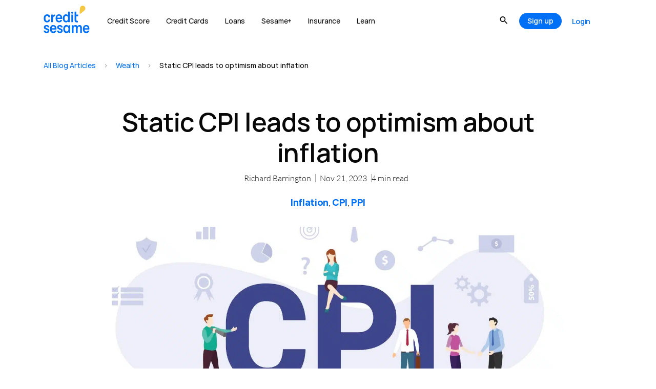

--- FILE ---
content_type: text/html; charset=UTF-8
request_url: https://www.creditsesame.com/blog/wealth/static-cpi-leads-to-optimism-about-inflation/
body_size: 156938
content:
<!doctype html>
<html lang="en-US">
<head><meta charset="UTF-8"><script>if(navigator.userAgent.match(/MSIE|Internet Explorer/i)||navigator.userAgent.match(/Trident\/7\..*?rv:11/i)){var href=document.location.href;if(!href.match(/[?&]nowprocket/)){if(href.indexOf("?")==-1){if(href.indexOf("#")==-1){document.location.href=href+"?nowprocket=1"}else{document.location.href=href.replace("#","?nowprocket=1#")}}else{if(href.indexOf("#")==-1){document.location.href=href+"&nowprocket=1"}else{document.location.href=href.replace("#","&nowprocket=1#")}}}}</script><script>(()=>{class RocketLazyLoadScripts{constructor(){this.v="2.0.4",this.userEvents=["keydown","keyup","mousedown","mouseup","mousemove","mouseover","mouseout","touchmove","touchstart","touchend","touchcancel","wheel","click","dblclick","input"],this.attributeEvents=["onblur","onclick","oncontextmenu","ondblclick","onfocus","onmousedown","onmouseenter","onmouseleave","onmousemove","onmouseout","onmouseover","onmouseup","onmousewheel","onscroll","onsubmit"]}async t(){this.i(),this.o(),/iP(ad|hone)/.test(navigator.userAgent)&&this.h(),this.u(),this.l(this),this.m(),this.k(this),this.p(this),this._(),await Promise.all([this.R(),this.L()]),this.lastBreath=Date.now(),this.S(this),this.P(),this.D(),this.O(),this.M(),await this.C(this.delayedScripts.normal),await this.C(this.delayedScripts.defer),await this.C(this.delayedScripts.async),await this.T(),await this.F(),await this.j(),await this.A(),window.dispatchEvent(new Event("rocket-allScriptsLoaded")),this.everythingLoaded=!0,this.lastTouchEnd&&await new Promise(t=>setTimeout(t,500-Date.now()+this.lastTouchEnd)),this.I(),this.H(),this.U(),this.W()}i(){this.CSPIssue=sessionStorage.getItem("rocketCSPIssue"),document.addEventListener("securitypolicyviolation",t=>{this.CSPIssue||"script-src-elem"!==t.violatedDirective||"data"!==t.blockedURI||(this.CSPIssue=!0,sessionStorage.setItem("rocketCSPIssue",!0))},{isRocket:!0})}o(){window.addEventListener("pageshow",t=>{this.persisted=t.persisted,this.realWindowLoadedFired=!0},{isRocket:!0}),window.addEventListener("pagehide",()=>{this.onFirstUserAction=null},{isRocket:!0})}h(){let t;function e(e){t=e}window.addEventListener("touchstart",e,{isRocket:!0}),window.addEventListener("touchend",function i(o){o.changedTouches[0]&&t.changedTouches[0]&&Math.abs(o.changedTouches[0].pageX-t.changedTouches[0].pageX)<10&&Math.abs(o.changedTouches[0].pageY-t.changedTouches[0].pageY)<10&&o.timeStamp-t.timeStamp<200&&(window.removeEventListener("touchstart",e,{isRocket:!0}),window.removeEventListener("touchend",i,{isRocket:!0}),"INPUT"===o.target.tagName&&"text"===o.target.type||(o.target.dispatchEvent(new TouchEvent("touchend",{target:o.target,bubbles:!0})),o.target.dispatchEvent(new MouseEvent("mouseover",{target:o.target,bubbles:!0})),o.target.dispatchEvent(new PointerEvent("click",{target:o.target,bubbles:!0,cancelable:!0,detail:1,clientX:o.changedTouches[0].clientX,clientY:o.changedTouches[0].clientY})),event.preventDefault()))},{isRocket:!0})}q(t){this.userActionTriggered||("mousemove"!==t.type||this.firstMousemoveIgnored?"keyup"===t.type||"mouseover"===t.type||"mouseout"===t.type||(this.userActionTriggered=!0,this.onFirstUserAction&&this.onFirstUserAction()):this.firstMousemoveIgnored=!0),"click"===t.type&&t.preventDefault(),t.stopPropagation(),t.stopImmediatePropagation(),"touchstart"===this.lastEvent&&"touchend"===t.type&&(this.lastTouchEnd=Date.now()),"click"===t.type&&(this.lastTouchEnd=0),this.lastEvent=t.type,t.composedPath&&t.composedPath()[0].getRootNode()instanceof ShadowRoot&&(t.rocketTarget=t.composedPath()[0]),this.savedUserEvents.push(t)}u(){this.savedUserEvents=[],this.userEventHandler=this.q.bind(this),this.userEvents.forEach(t=>window.addEventListener(t,this.userEventHandler,{passive:!1,isRocket:!0})),document.addEventListener("visibilitychange",this.userEventHandler,{isRocket:!0})}U(){this.userEvents.forEach(t=>window.removeEventListener(t,this.userEventHandler,{passive:!1,isRocket:!0})),document.removeEventListener("visibilitychange",this.userEventHandler,{isRocket:!0}),this.savedUserEvents.forEach(t=>{(t.rocketTarget||t.target).dispatchEvent(new window[t.constructor.name](t.type,t))})}m(){const t="return false",e=Array.from(this.attributeEvents,t=>"data-rocket-"+t),i="["+this.attributeEvents.join("],[")+"]",o="[data-rocket-"+this.attributeEvents.join("],[data-rocket-")+"]",s=(e,i,o)=>{o&&o!==t&&(e.setAttribute("data-rocket-"+i,o),e["rocket"+i]=new Function("event",o),e.setAttribute(i,t))};new MutationObserver(t=>{for(const n of t)"attributes"===n.type&&(n.attributeName.startsWith("data-rocket-")||this.everythingLoaded?n.attributeName.startsWith("data-rocket-")&&this.everythingLoaded&&this.N(n.target,n.attributeName.substring(12)):s(n.target,n.attributeName,n.target.getAttribute(n.attributeName))),"childList"===n.type&&n.addedNodes.forEach(t=>{if(t.nodeType===Node.ELEMENT_NODE)if(this.everythingLoaded)for(const i of[t,...t.querySelectorAll(o)])for(const t of i.getAttributeNames())e.includes(t)&&this.N(i,t.substring(12));else for(const e of[t,...t.querySelectorAll(i)])for(const t of e.getAttributeNames())this.attributeEvents.includes(t)&&s(e,t,e.getAttribute(t))})}).observe(document,{subtree:!0,childList:!0,attributeFilter:[...this.attributeEvents,...e]})}I(){this.attributeEvents.forEach(t=>{document.querySelectorAll("[data-rocket-"+t+"]").forEach(e=>{this.N(e,t)})})}N(t,e){const i=t.getAttribute("data-rocket-"+e);i&&(t.setAttribute(e,i),t.removeAttribute("data-rocket-"+e))}k(t){Object.defineProperty(HTMLElement.prototype,"onclick",{get(){return this.rocketonclick||null},set(e){this.rocketonclick=e,this.setAttribute(t.everythingLoaded?"onclick":"data-rocket-onclick","this.rocketonclick(event)")}})}S(t){function e(e,i){let o=e[i];e[i]=null,Object.defineProperty(e,i,{get:()=>o,set(s){t.everythingLoaded?o=s:e["rocket"+i]=o=s}})}e(document,"onreadystatechange"),e(window,"onload"),e(window,"onpageshow");try{Object.defineProperty(document,"readyState",{get:()=>t.rocketReadyState,set(e){t.rocketReadyState=e},configurable:!0}),document.readyState="loading"}catch(t){console.log("WPRocket DJE readyState conflict, bypassing")}}l(t){this.originalAddEventListener=EventTarget.prototype.addEventListener,this.originalRemoveEventListener=EventTarget.prototype.removeEventListener,this.savedEventListeners=[],EventTarget.prototype.addEventListener=function(e,i,o){o&&o.isRocket||!t.B(e,this)&&!t.userEvents.includes(e)||t.B(e,this)&&!t.userActionTriggered||e.startsWith("rocket-")||t.everythingLoaded?t.originalAddEventListener.call(this,e,i,o):(t.savedEventListeners.push({target:this,remove:!1,type:e,func:i,options:o}),"mouseenter"!==e&&"mouseleave"!==e||t.originalAddEventListener.call(this,e,t.savedUserEvents.push,o))},EventTarget.prototype.removeEventListener=function(e,i,o){o&&o.isRocket||!t.B(e,this)&&!t.userEvents.includes(e)||t.B(e,this)&&!t.userActionTriggered||e.startsWith("rocket-")||t.everythingLoaded?t.originalRemoveEventListener.call(this,e,i,o):t.savedEventListeners.push({target:this,remove:!0,type:e,func:i,options:o})}}J(t,e){this.savedEventListeners=this.savedEventListeners.filter(i=>{let o=i.type,s=i.target||window;return e!==o||t!==s||(this.B(o,s)&&(i.type="rocket-"+o),this.$(i),!1)})}H(){EventTarget.prototype.addEventListener=this.originalAddEventListener,EventTarget.prototype.removeEventListener=this.originalRemoveEventListener,this.savedEventListeners.forEach(t=>this.$(t))}$(t){t.remove?this.originalRemoveEventListener.call(t.target,t.type,t.func,t.options):this.originalAddEventListener.call(t.target,t.type,t.func,t.options)}p(t){let e;function i(e){return t.everythingLoaded?e:e.split(" ").map(t=>"load"===t||t.startsWith("load.")?"rocket-jquery-load":t).join(" ")}function o(o){function s(e){const s=o.fn[e];o.fn[e]=o.fn.init.prototype[e]=function(){return this[0]===window&&t.userActionTriggered&&("string"==typeof arguments[0]||arguments[0]instanceof String?arguments[0]=i(arguments[0]):"object"==typeof arguments[0]&&Object.keys(arguments[0]).forEach(t=>{const e=arguments[0][t];delete arguments[0][t],arguments[0][i(t)]=e})),s.apply(this,arguments),this}}if(o&&o.fn&&!t.allJQueries.includes(o)){const e={DOMContentLoaded:[],"rocket-DOMContentLoaded":[]};for(const t in e)document.addEventListener(t,()=>{e[t].forEach(t=>t())},{isRocket:!0});o.fn.ready=o.fn.init.prototype.ready=function(i){function s(){parseInt(o.fn.jquery)>2?setTimeout(()=>i.bind(document)(o)):i.bind(document)(o)}return"function"==typeof i&&(t.realDomReadyFired?!t.userActionTriggered||t.fauxDomReadyFired?s():e["rocket-DOMContentLoaded"].push(s):e.DOMContentLoaded.push(s)),o([])},s("on"),s("one"),s("off"),t.allJQueries.push(o)}e=o}t.allJQueries=[],o(window.jQuery),Object.defineProperty(window,"jQuery",{get:()=>e,set(t){o(t)}})}P(){const t=new Map;document.write=document.writeln=function(e){const i=document.currentScript,o=document.createRange(),s=i.parentElement;let n=t.get(i);void 0===n&&(n=i.nextSibling,t.set(i,n));const c=document.createDocumentFragment();o.setStart(c,0),c.appendChild(o.createContextualFragment(e)),s.insertBefore(c,n)}}async R(){return new Promise(t=>{this.userActionTriggered?t():this.onFirstUserAction=t})}async L(){return new Promise(t=>{document.addEventListener("DOMContentLoaded",()=>{this.realDomReadyFired=!0,t()},{isRocket:!0})})}async j(){return this.realWindowLoadedFired?Promise.resolve():new Promise(t=>{window.addEventListener("load",t,{isRocket:!0})})}M(){this.pendingScripts=[];this.scriptsMutationObserver=new MutationObserver(t=>{for(const e of t)e.addedNodes.forEach(t=>{"SCRIPT"!==t.tagName||t.noModule||t.isWPRocket||this.pendingScripts.push({script:t,promise:new Promise(e=>{const i=()=>{const i=this.pendingScripts.findIndex(e=>e.script===t);i>=0&&this.pendingScripts.splice(i,1),e()};t.addEventListener("load",i,{isRocket:!0}),t.addEventListener("error",i,{isRocket:!0}),setTimeout(i,1e3)})})})}),this.scriptsMutationObserver.observe(document,{childList:!0,subtree:!0})}async F(){await this.X(),this.pendingScripts.length?(await this.pendingScripts[0].promise,await this.F()):this.scriptsMutationObserver.disconnect()}D(){this.delayedScripts={normal:[],async:[],defer:[]},document.querySelectorAll("script[type$=rocketlazyloadscript]").forEach(t=>{t.hasAttribute("data-rocket-src")?t.hasAttribute("async")&&!1!==t.async?this.delayedScripts.async.push(t):t.hasAttribute("defer")&&!1!==t.defer||"module"===t.getAttribute("data-rocket-type")?this.delayedScripts.defer.push(t):this.delayedScripts.normal.push(t):this.delayedScripts.normal.push(t)})}async _(){await this.L();let t=[];document.querySelectorAll("script[type$=rocketlazyloadscript][data-rocket-src]").forEach(e=>{let i=e.getAttribute("data-rocket-src");if(i&&!i.startsWith("data:")){i.startsWith("//")&&(i=location.protocol+i);try{const o=new URL(i).origin;o!==location.origin&&t.push({src:o,crossOrigin:e.crossOrigin||"module"===e.getAttribute("data-rocket-type")})}catch(t){}}}),t=[...new Map(t.map(t=>[JSON.stringify(t),t])).values()],this.Y(t,"preconnect")}async G(t){if(await this.K(),!0!==t.noModule||!("noModule"in HTMLScriptElement.prototype))return new Promise(e=>{let i;function o(){(i||t).setAttribute("data-rocket-status","executed"),e()}try{if(navigator.userAgent.includes("Firefox/")||""===navigator.vendor||this.CSPIssue)i=document.createElement("script"),[...t.attributes].forEach(t=>{let e=t.nodeName;"type"!==e&&("data-rocket-type"===e&&(e="type"),"data-rocket-src"===e&&(e="src"),i.setAttribute(e,t.nodeValue))}),t.text&&(i.text=t.text),t.nonce&&(i.nonce=t.nonce),i.hasAttribute("src")?(i.addEventListener("load",o,{isRocket:!0}),i.addEventListener("error",()=>{i.setAttribute("data-rocket-status","failed-network"),e()},{isRocket:!0}),setTimeout(()=>{i.isConnected||e()},1)):(i.text=t.text,o()),i.isWPRocket=!0,t.parentNode.replaceChild(i,t);else{const i=t.getAttribute("data-rocket-type"),s=t.getAttribute("data-rocket-src");i?(t.type=i,t.removeAttribute("data-rocket-type")):t.removeAttribute("type"),t.addEventListener("load",o,{isRocket:!0}),t.addEventListener("error",i=>{this.CSPIssue&&i.target.src.startsWith("data:")?(console.log("WPRocket: CSP fallback activated"),t.removeAttribute("src"),this.G(t).then(e)):(t.setAttribute("data-rocket-status","failed-network"),e())},{isRocket:!0}),s?(t.fetchPriority="high",t.removeAttribute("data-rocket-src"),t.src=s):t.src="data:text/javascript;base64,"+window.btoa(unescape(encodeURIComponent(t.text)))}}catch(i){t.setAttribute("data-rocket-status","failed-transform"),e()}});t.setAttribute("data-rocket-status","skipped")}async C(t){const e=t.shift();return e?(e.isConnected&&await this.G(e),this.C(t)):Promise.resolve()}O(){this.Y([...this.delayedScripts.normal,...this.delayedScripts.defer,...this.delayedScripts.async],"preload")}Y(t,e){this.trash=this.trash||[];let i=!0;var o=document.createDocumentFragment();t.forEach(t=>{const s=t.getAttribute&&t.getAttribute("data-rocket-src")||t.src;if(s&&!s.startsWith("data:")){const n=document.createElement("link");n.href=s,n.rel=e,"preconnect"!==e&&(n.as="script",n.fetchPriority=i?"high":"low"),t.getAttribute&&"module"===t.getAttribute("data-rocket-type")&&(n.crossOrigin=!0),t.crossOrigin&&(n.crossOrigin=t.crossOrigin),t.integrity&&(n.integrity=t.integrity),t.nonce&&(n.nonce=t.nonce),o.appendChild(n),this.trash.push(n),i=!1}}),document.head.appendChild(o)}W(){this.trash.forEach(t=>t.remove())}async T(){try{document.readyState="interactive"}catch(t){}this.fauxDomReadyFired=!0;try{await this.K(),this.J(document,"readystatechange"),document.dispatchEvent(new Event("rocket-readystatechange")),await this.K(),document.rocketonreadystatechange&&document.rocketonreadystatechange(),await this.K(),this.J(document,"DOMContentLoaded"),document.dispatchEvent(new Event("rocket-DOMContentLoaded")),await this.K(),this.J(window,"DOMContentLoaded"),window.dispatchEvent(new Event("rocket-DOMContentLoaded"))}catch(t){console.error(t)}}async A(){try{document.readyState="complete"}catch(t){}try{await this.K(),this.J(document,"readystatechange"),document.dispatchEvent(new Event("rocket-readystatechange")),await this.K(),document.rocketonreadystatechange&&document.rocketonreadystatechange(),await this.K(),this.J(window,"load"),window.dispatchEvent(new Event("rocket-load")),await this.K(),window.rocketonload&&window.rocketonload(),await this.K(),this.allJQueries.forEach(t=>t(window).trigger("rocket-jquery-load")),await this.K(),this.J(window,"pageshow");const t=new Event("rocket-pageshow");t.persisted=this.persisted,window.dispatchEvent(t),await this.K(),window.rocketonpageshow&&window.rocketonpageshow({persisted:this.persisted})}catch(t){console.error(t)}}async K(){Date.now()-this.lastBreath>45&&(await this.X(),this.lastBreath=Date.now())}async X(){return document.hidden?new Promise(t=>setTimeout(t)):new Promise(t=>requestAnimationFrame(t))}B(t,e){return e===document&&"readystatechange"===t||(e===document&&"DOMContentLoaded"===t||(e===window&&"DOMContentLoaded"===t||(e===window&&"load"===t||e===window&&"pageshow"===t)))}static run(){(new RocketLazyLoadScripts).t()}}RocketLazyLoadScripts.run()})();</script>
	
		<meta name="viewport" content="width=device-width, initial-scale=1">
	<link rel="profile" href="https://gmpg.org/xfn/11">
		<link rel="preconnect" href="https://cdn.mxpnl.com"><link rel="preconnect" href="https://api-js.mixpanel.com"><link rel="preconnect" href="https://rum-collector.pingdom.net"><link rel="preconnect" href="https://d1kdlu99fum13l.cloudfront.net"><link rel="preconnect" href="https://api-js.datadome.co">	<meta name='robots' content='index, follow, max-image-preview:large, max-snippet:-1, max-video-preview:-1' />

	<!-- This site is optimized with the Yoast SEO plugin v22.0 - https://yoast.com/wordpress/plugins/seo/ -->
	<title>Static CPI leads to optimism about inflation ~ Credit Sesame</title>
<link crossorigin data-rocket-preconnect href="https://cdn.mxpnl.com" rel="preconnect">
<link crossorigin data-rocket-preload as="font" href="https://www.creditsesame.com/wp-content/uploads/2022/11/Hauora-Regular.ttf" rel="preload">
<link crossorigin data-rocket-preload as="font" href="https://www.creditsesame.com/wp-content/uploads/2022/11/Hauora-SemiBold.ttf" rel="preload">
<link crossorigin data-rocket-preload as="font" href="https://www.creditsesame.com/wp-content/uploads/2022/11/Hauora-Medium.ttf" rel="preload">
<link crossorigin data-rocket-preload as="font" href="https://www.creditsesame.com/wp-content/uploads/2022/11/Hauora-ExtraBold.ttf" rel="preload">
<link crossorigin data-rocket-preload as="font" href="https://www.creditsesame.com/wp-content/plugins/jet-menu/assets/public/lib/font-awesome/webfonts/fa-brands-400.woff2" rel="preload">
<link crossorigin data-rocket-preload as="font" href="https://www.creditsesame.com/wp-content/plugins/jet-menu/assets/public/lib/font-awesome/webfonts/fa-regular-400.woff2" rel="preload">
<link crossorigin data-rocket-preload as="font" href="https://www.creditsesame.com/wp-content/plugins/jet-menu/assets/public/lib/font-awesome/webfonts/fa-solid-900.woff2" rel="preload">
<link crossorigin data-rocket-preload as="font" href="https://www.creditsesame.com/wp-content/plugins/elementor/assets/lib/font-awesome/webfonts/fa-solid-900.woff2" rel="preload">
<link crossorigin data-rocket-preload as="font" href="https://www.creditsesame.com/wp-content/plugins/elementor/assets/lib/font-awesome/webfonts/fa-brands-400.woff2" rel="preload">
<link crossorigin data-rocket-preload as="font" href="https://www.creditsesame.com/wp-content/plugins/elementor/assets/lib/eicons/fonts/eicons.woff2?5.35.0" rel="preload">
<link crossorigin data-rocket-preload as="font" href="https://fonts.gstatic.com/s/lato/v25/S6u_w4BMUTPHjxsI9w2_Gwft.woff2" rel="preload">
<link crossorigin data-rocket-preload as="font" href="https://fonts.gstatic.com/s/lato/v25/S6u9w4BMUTPHh7USSwiPGQ.woff2" rel="preload">
<link crossorigin data-rocket-preload as="font" href="https://fonts.gstatic.com/s/lato/v25/S6uyw4BMUTPHjx4wXg.woff2" rel="preload">
<link crossorigin data-rocket-preload as="font" href="https://fonts.gstatic.com/s/lato/v25/S6u9w4BMUTPHh6UVSwiPGQ.woff2" rel="preload">
<link crossorigin data-rocket-preload as="font" href="https://www.creditsesame.com/wp-content/uploads/elementor/custom-icons/creditsesame-1/font/creditsesame.woff2?87329218" rel="preload">
<style id="wpr-usedcss">.tippy-box[data-animation=fade][data-state=hidden]{opacity:0}[data-tippy-root]{max-width:calc(100vw - 10px)}.tippy-box{position:relative;background-color:#333;color:#fff;border-radius:4px;font-size:14px;line-height:1.4;white-space:normal;outline:0;transition-property:transform,visibility,opacity}.tippy-box[data-placement^=top]>.tippy-arrow{bottom:0}.tippy-box[data-placement^=top]>.tippy-arrow:before{bottom:-7px;left:0;border-width:8px 8px 0;border-top-color:initial;transform-origin:center top}.tippy-box[data-placement^=bottom]>.tippy-arrow{top:0}.tippy-box[data-placement^=bottom]>.tippy-arrow:before{top:-7px;left:0;border-width:0 8px 8px;border-bottom-color:initial;transform-origin:center bottom}.tippy-box[data-placement^=left]>.tippy-arrow{right:0}.tippy-box[data-placement^=left]>.tippy-arrow:before{border-width:8px 0 8px 8px;border-left-color:initial;right:-7px;transform-origin:center left}.tippy-box[data-placement^=right]>.tippy-arrow{left:0}.tippy-box[data-placement^=right]>.tippy-arrow:before{left:-7px;border-width:8px 8px 8px 0;border-right-color:initial;transform-origin:center right}.tippy-box[data-inertia][data-state=visible]{transition-timing-function:cubic-bezier(.54,1.5,.38,1.11)}.tippy-arrow{width:16px;height:16px;color:#333}.tippy-arrow:before{content:"";position:absolute;border-color:transparent;border-style:solid}.tippy-content{position:relative;padding:5px 9px;z-index:1}.sticky{display:block;position:relative}.hide{display:none!important}.screen-reader-text{clip:rect(1px,1px,1px,1px);height:1px;overflow:hidden;position:absolute!important;width:1px;word-wrap:normal!important}.screen-reader-text:focus{background-color:#eee;clip:auto!important;clip-path:none;color:#333;display:block;font-size:1rem;height:auto;left:5px;line-height:normal;padding:12px 24px;text-decoration:none;top:5px;width:auto;z-index:100000}.site-header:not(.dynamic-header){margin-inline-end:auto;margin-inline-start:auto;width:100%}@media(max-width:575px){.site-header:not(.dynamic-header){padding-inline-end:10px;padding-inline-start:10px}}@media(min-width:576px){.site-header:not(.dynamic-header){max-width:500px}}@media(min-width:768px){.site-header:not(.dynamic-header){max-width:600px}}@media(min-width:992px){.site-header:not(.dynamic-header){max-width:800px}}@media(min-width:1200px){.site-header:not(.dynamic-header){max-width:1140px}}.site-header+.elementor{min-height:calc(100vh - 320px)}.site-header{justify-content:flex-start;flex-wrap:nowrap;gap:40px}img.emoji{display:inline!important;border:none!important;box-shadow:none!important;height:1em!important;width:1em!important;margin:0 .07em!important;vertical-align:-.1em!important;background:0 0!important;padding:0!important}:where(.wp-block-button__link){border-radius:9999px;box-shadow:none;padding:calc(.667em + 2px) calc(1.333em + 2px);text-decoration:none}:where(.wp-block-calendar table:not(.has-background) th){background:#ddd}:where(.wp-block-columns){margin-bottom:1.75em}:where(.wp-block-columns.has-background){padding:1.25em 2.375em}:where(.wp-block-post-comments input[type=submit]){border:none}:where(.wp-block-cover-image:not(.has-text-color)),:where(.wp-block-cover:not(.has-text-color)){color:#fff}:where(.wp-block-cover-image.is-light:not(.has-text-color)),:where(.wp-block-cover.is-light:not(.has-text-color)){color:#000}:where(.wp-block-file){margin-bottom:1.5em}:where(.wp-block-file__button){border-radius:2em;display:inline-block;padding:.5em 1em}:where(.wp-block-file__button):is(a):active,:where(.wp-block-file__button):is(a):focus,:where(.wp-block-file__button):is(a):hover,:where(.wp-block-file__button):is(a):visited{box-shadow:none;color:#fff;opacity:.85;text-decoration:none}:where(.wp-block-latest-comments:not([style*=line-height] .wp-block-latest-comments__comment)){line-height:1.1}:where(.wp-block-latest-comments:not([style*=line-height] .wp-block-latest-comments__comment-excerpt p)){line-height:1.8}ul{box-sizing:border-box}:where(.wp-block-navigation.has-background .wp-block-navigation-item a:not(.wp-element-button)),:where(.wp-block-navigation.has-background .wp-block-navigation-submenu a:not(.wp-element-button)){padding:.5em 1em}:where(.wp-block-navigation .wp-block-navigation__submenu-container .wp-block-navigation-item a:not(.wp-element-button)),:where(.wp-block-navigation .wp-block-navigation__submenu-container .wp-block-navigation-submenu a:not(.wp-element-button)),:where(.wp-block-navigation .wp-block-navigation__submenu-container .wp-block-navigation-submenu button.wp-block-navigation-item__content),:where(.wp-block-navigation .wp-block-navigation__submenu-container .wp-block-pages-list__item button.wp-block-navigation-item__content){padding:.5em 1em}:where(p.has-text-color:not(.has-link-color)) a{color:inherit}:where(.wp-block-post-excerpt){margin-bottom:var(--wp--style--block-gap);margin-top:var(--wp--style--block-gap)}:where(.wp-block-preformatted.has-background){padding:1.25em 2.375em}:where(.wp-block-pullquote){margin:0 0 1em}:where(.wp-block-search__button){border:1px solid #ccc;padding:6px 10px}:where(.wp-block-search__button-inside .wp-block-search__inside-wrapper){border:1px solid #949494;box-sizing:border-box;padding:4px}:where(.wp-block-search__button-inside .wp-block-search__inside-wrapper) .wp-block-search__input{border:none;border-radius:0;padding:0 4px}:where(.wp-block-search__button-inside .wp-block-search__inside-wrapper) .wp-block-search__input:focus{outline:0}:where(.wp-block-search__button-inside .wp-block-search__inside-wrapper) :where(.wp-block-search__button){padding:4px 8px}.wp-block-separator{border:1px solid;border-left:none;border-right:none}:where(.wp-block-term-description){margin-bottom:var(--wp--style--block-gap);margin-top:var(--wp--style--block-gap)}:where(pre.wp-block-verse){font-family:inherit}:root{--wp--preset--font-size--normal:16px;--wp--preset--font-size--huge:42px}.screen-reader-text{clip:rect(1px,1px,1px,1px);word-wrap:normal!important;border:0;-webkit-clip-path:inset(50%);clip-path:inset(50%);height:1px;margin:-1px;overflow:hidden;padding:0;position:absolute;width:1px}.screen-reader-text:focus{clip:auto!important;background-color:#ddd;-webkit-clip-path:none;clip-path:none;color:#444;display:block;font-size:1em;height:auto;left:5px;line-height:normal;padding:15px 23px 14px;text-decoration:none;top:5px;width:auto;z-index:100000}html :where(.has-border-color){border-style:solid}html :where([style*=border-top-color]){border-top-style:solid}html :where([style*=border-right-color]){border-right-style:solid}html :where([style*=border-bottom-color]){border-bottom-style:solid}html :where([style*=border-left-color]){border-left-style:solid}html :where([style*=border-width]){border-style:solid}html :where([style*=border-top-width]){border-top-style:solid}html :where([style*=border-right-width]){border-right-style:solid}html :where([style*=border-bottom-width]){border-bottom-style:solid}html :where([style*=border-left-width]){border-left-style:solid}html :where(img[class*=wp-image-]){height:auto;max-width:100%}:where(figure){margin:0 0 1em}html :where(.is-position-sticky){--wp-admin--admin-bar--position-offset:var(--wp-admin--admin-bar--height,0px)}@media screen and (max-width:600px){html :where(.is-position-sticky){--wp-admin--admin-bar--position-offset:0px}}.jet-listing .slick-slider,.jet-listing-dynamic-field__content .slick-slider{position:relative;display:block!important;box-sizing:border-box;-webkit-user-select:none;-moz-user-select:none;-ms-user-select:none;user-select:none;-webkit-touch-callout:none;-khtml-user-select:none;touch-action:pan-y;-webkit-tap-highlight-color:transparent}.jet-listing .slick-list,.jet-listing-dynamic-field__content .slick-list{position:relative;display:block;overflow:hidden;margin:0;padding:0}.jet-listing .slick-list:focus,.jet-listing-dynamic-field__content .slick-list:focus{outline:0}.jet-listing .slick-list.dragging,.jet-listing-dynamic-field__content .slick-list.dragging{cursor:pointer;cursor:hand}.jet-listing .slick-slider .slick-list,.jet-listing .slick-slider .slick-track,.jet-listing-dynamic-field__content .slick-slider .slick-list,.jet-listing-dynamic-field__content .slick-slider .slick-track{transform:translate3d(0,0,0)}.jet-listing .slick-track,.jet-listing-dynamic-field__content .slick-track{position:relative;top:0;left:0;display:block;margin-left:auto;margin-right:auto}.jet-listing .slick-track:after,.jet-listing .slick-track:before,.jet-listing-dynamic-field__content .slick-track:after,.jet-listing-dynamic-field__content .slick-track:before{display:table;content:""}.jet-listing .slick-track:after,.jet-listing-dynamic-field__content .slick-track:after{clear:both}.jet-listing .slick-loading .slick-track,.jet-listing-dynamic-field__content .slick-loading .slick-track{visibility:hidden}.jet-listing .slick-slide,.jet-listing-dynamic-field__content .slick-slide{display:none;float:left;height:100%;min-height:1px}.jet-listing [dir=rtl] .slick-slide,.jet-listing-dynamic-field__content [dir=rtl] .slick-slide{float:right}.jet-listing .slick-slide .elementor-cta__image>img,.jet-listing-dynamic-field__content .slick-slide .elementor-cta__image>img{display:inline}.jet-listing .slick-slide.slick-loading img,.jet-listing-dynamic-field__content .slick-slide.slick-loading img{display:none}.jet-listing .slick-slide.dragging img,.jet-listing-dynamic-field__content .slick-slide.dragging img{pointer-events:none}.jet-listing .slick-initialized .slick-slide,.jet-listing-dynamic-field__content .slick-initialized .slick-slide{display:block}.jet-listing .slick-loading .slick-slide,.jet-listing-dynamic-field__content .slick-loading .slick-slide{visibility:hidden}.jet-listing .slick-vertical .slick-slide,.jet-listing-dynamic-field__content .slick-vertical .slick-slide{display:block;height:auto;border:1px solid transparent}.jet-listing .slick-arrow.slick-hidden,.jet-listing-dynamic-field__content .slick-arrow.slick-hidden{display:none}.jet-engine-gallery-grid__item{padding:10px;max-width:calc(100% / var(--columns));flex:0 0 calc(100% / var(--columns));box-sizing:border-box}.jet-engine-gallery-grid__item img{-o-object-fit:cover;object-fit:cover;width:100%;height:100%;display:block}.jet-engine-gallery-slider{max-width:100%;position:relative}.jet-engine-gallery-slider:not(.slick-initialized) .jet-engine-gallery-slider__item{display:none}.jet-engine-gallery-slider:not(.slick-initialized) .jet-engine-gallery-slider__item:first-child{display:block}.brxe-jet-engine-listing-dynamic-field .jet-engine-gallery-slider .slick-list{margin-right:calc(var(--column-gap)/ -2);margin-left:calc(var(--column-gap)/ -2)}.brxe-jet-engine-listing-dynamic-field .jet-engine-gallery-slider .slick-slide{padding-right:calc(var(--column-gap)/ 2);padding-left:calc(var(--column-gap)/ 2)}.brx .pswp__img--placeholder{display:none}.jet-listing-dynamic-link{display:flex;flex-direction:column}.jet-listing-dynamic-link .button.jet-woo-add-to-cart{display:inline-flex}.jet-listing-dynamic-link .button.jet-woo-add-to-cart.added::after{order:3}.jet-remove-from-store.is-hidden{display:none!important}.jet-listing-dynamic-terms__link{display:inline-block}.jet-listing-grid__items{display:flex;flex-wrap:wrap;margin:0 -10px;width:calc(100% + 20px)}.jet-listing-grid__items.inline-desk-css:not(.jet-listing-grid__scroll-slider-wrap-desktop).slick-slider .slick-slide{width:var(--jet-column-min-width)}.jet-listing-grid__items.grid-col-desk-3{--columns:3}@media (max-width:1024px){.jet-listing-grid__items.slick-slider .slick-slide{width:var(--jet-column-tablet-min-width)}.jet-listing-grid__items.grid-col-tablet-3{--columns:3}}.jet-listing-grid__masonry{align-items:flex-start}.jet-listing-grid__item{padding:10px;box-sizing:border-box}.jet-listing-grid__items>.jet-listing-grid__item{max-width:calc(100% / var(--columns));flex:0 0 calc(100% / var(--columns))}.jet-listing-grid__slider{position:relative}.jet-listing-grid__slider[dir=rtl] .slick-slide{float:right}.jet-listing-grid__slider-icon.slick-arrow{position:absolute;top:50%;width:50px;height:50px;line-height:50px;font-size:30px;color:#fff;background-color:#111;left:0;margin-top:-25px;cursor:pointer;text-align:center;z-index:90;display:flex;align-items:center;justify-content:center}.jet-listing-grid__slider-icon.slick-arrow.next-arrow{left:auto;right:0;transform:scaleX(-1)}.jet-listing-grid__slider-icon.slick-arrow svg{height:30px;width:auto}.jet-listing-grid__slider-icon.slick-arrow svg path{fill:currentColor}.jet-listing-grid__slider>.jet-listing-grid__items:not(.slick-initialized)>.jet-listing-grid__item{display:none}.jet-listing-grid__slider>.jet-listing-grid__items:not(.slick-initialized)>.jet-listing-grid__item:first-of-type{display:block}body.wp-admin.block-editor-page .jet-listing-grid__slider>.jet-listing-grid__items:not(.slick-initialized)>.jet-listing-grid__item{display:block}.jet-listing-grid__slider .jet-slick-dots{display:flex;align-items:center;justify-content:center;width:100%;margin:10px 0;padding:0}.jet-listing-grid__slider .jet-slick-dots li{width:12px;height:12px;border-radius:100%;text-indent:-50px;overflow:hidden;cursor:pointer;background:#eee;margin:3px}.jet-listing-grid__slider .jet-slick-dots li.slick-active,.jet-listing-grid__slider .jet-slick-dots li:hover{background:#111}.jet-listing-grid__slider[dir=rtl] .jet-slick-dots li{text-indent:50px}.jet-listing-grid__loader{--spinner-color:rgba(100, 100, 100, .8);--spinner-size:36px;display:flex;justify-content:center;align-items:center;gap:15px;visibility:hidden}.jet-listing-grid-loading .jet-listing-grid__loader{visibility:visible}.jet-listing-grid__item.jet-equal-columns>*{height:100%}.jet-listing-grid__item.jet-equal-columns>.elementor{height:100%}.jet-listing-grid__item.jet-equal-columns>.elementor>:is(.elementor-section,.e-container,.e-con){height:100%}.jet-listing-grid__items.jet-equal-columns__wrapper .slick-track{display:flex;align-items:stretch}.jet-listing-grid__items.jet-equal-columns__wrapper .slick-slide{float:none;height:auto;display:flex;flex-direction:column}.jet-listing-grid__items.jet-equal-columns__wrapper .slick-slide img{-o-object-fit:cover;object-fit:cover;flex-grow:1}.jet-listing-grid__items.jet-equal-columns__wrapper .slick-slide .jet-equal-columns,.jet-listing-grid__items.jet-equal-columns__wrapper .slick-slide>*{height:100%}.jet-listing-not-found{text-align:center;display:block;margin:0;width:100%}.brxe-jet-engine-listing-grid .jet-listing-grid__items{width:auto;margin:0;--column-gap:20px;--row-gap:20px;gap:var(--row-gap) var(--column-gap);--item-width:calc( ( 100% - ( var(--columns) - 1 ) * var(--column-gap) ) / var(--columns) )}.brxe-jet-engine-listing-grid .jet-listing-grid__items.slick-slider .slick-list{margin-right:calc(var(--column-gap)/ -2);margin-left:calc(var(--column-gap)/ -2)}.brxe-jet-engine-listing-grid .jet-listing-grid__items>.jet-listing-grid__item{max-width:var(--item-width);flex:0 0 var(--item-width)}.brxe-jet-engine-listing-grid .jet-listing-grid__item{padding:0}.brxe-jet-engine-listing-grid .jet-listing-grid__item.slick-slide{padding:calc(var(--row-gap)/ 2) calc(var(--column-gap)/ 2)}.brxe-jet-engine-listing-grid .jet-slick-dots{gap:8px}.brxe-jet-engine-listing-grid .jet-slick-dots li{margin:0}div.brxe-jet-engine-listing-grid{width:100%}div.brxe-jet-engine-listing-grid>div.jet-listing-grid{width:100%}.jet-calendar-loading{opacity:.5!important;pointer-events:none!important;-webkit-user-select:none;-moz-user-select:none;-ms-user-select:none;user-select:none}.jet-calendar-loading .jet-calendar-caption__date-select{pointer-events:none}.jet-calendar-caption__dates{display:flex;flex-direction:row;-moz-column-gap:.5em;column-gap:.5em}.jet-calendar-caption__date-select{position:absolute;margin:0;padding:0;left:0;top:0;text-transform:inherit;opacity:0;-webkit-appearance:none;-moz-appearance:none;appearance:none;height:100%}.jet-calendar-caption__date-select:focus-visible{outline:0}.jet-calendar-nav__link{cursor:pointer;width:40px;height:40px;display:flex;align-items:center;justify-content:center}.jet-calendar-nav__link svg{height:1em;fill:currentColor}.rtl .jet-calendar-nav__link.nav-link-prev svg{transform:scaleX(-1)}body:not(.rtl) .jet-calendar-nav__link.nav-link-next svg{transform:scaleX(-1)}.jet-calendar-week__day{width:14.2857%;vertical-align:top}.jet-calendar-week__day-mobile-overlay{cursor:pointer;position:absolute;z-index:20;left:0;right:0;top:0;bottom:0}.jet-calendar-week__day-content{padding:10px;min-height:100px}@media (max-width:1025px){.jet-calendar-week__day-content{display:none}}.brxe-jet-listing-calendar .jet-calendar-week__day{padding:0}.brxe-jet-listing-calendar .jet-calendar-nav__link svg{width:1em;height:1em}.jet-data-store-link{display:inline-flex;justify-content:center;align-items:center;gap:4px}.jet-data-store-link__label{order:2}.jet-data-store-link.is-hidden{display:none!important}.jet-data-store-link__icon{order:1}a:has(>.jet-engine-lightbox-icon):before{display:none}[class*=wp-block-coblocks-]{box-sizing:border-box}[class*=wp-block-coblocks-] *,[class*=wp-block-coblocks-] :after,[class*=wp-block-coblocks-] :before{box-sizing:inherit}[aria-label=""]:after,[aria-label=""]:before{display:none!important}.swiper-container,.swiper-wrapper{display:flex;height:100%;margin:0;padding:0;width:100%}.swiper-plugin-pagination{height:auto;width:auto}.swiper-container{overflow:hidden}.swiper-container-thumbnails{height:80px;overflow:hidden;position:relative}.swiper-wrapper-thumbnails{transform:none!important;transition:none!important}.swiper-slide{flex-direction:row;width:100%}.swiper-slide,.swiper-slide-thumbnail{align-items:center;display:flex;flex-shrink:0;font-size:18px;justify-content:center}.swiper-slide-thumbnail{height:80px;position:relative;width:100px}.nav-button__next,.nav-button__prev{background-color:var(--wp-admin-theme-color,#007cba);border:none;border-radius:100%;cursor:pointer;height:62px;margin:0 1%;padding:15px;position:absolute;top:50%;transform:translateY(-50%);width:62px}.nav-button__next .icon,.nav-button__prev .icon{background-color:#fff;height:32px;-webkit-mask-image:url([data-uri]);mask-image:url([data-uri]);width:32px}.nav-button__prev{left:0}.nav-button__next{right:0}.swiper-block{height:100%;position:absolute;width:100%;z-index:999999}.swiper-block{pointer-events:none!important;touch-action:none!important}.wp-block-coblocks-events.slick-slider{box-sizing:border-box;display:block;padding-bottom:4em;position:relative;touch-action:pan-y;-webkit-user-select:none;user-select:none}.wp-block-coblocks-events .slick-list{display:block;margin:0 -2em;overflow:hidden;padding:0;position:relative}.wp-block-coblocks-events .slick-list:focus{outline:0}.wp-block-coblocks-events .slick-list.dragging{cursor:pointer;cursor:hand}.wp-block-coblocks-events.slick-slider .slick-list,.wp-block-coblocks-events.slick-slider .slick-track{transform:translateZ(0)}.wp-block-coblocks-events .slick-track{display:flex;left:0;margin-left:auto;margin-right:auto;position:relative;top:0}.wp-block-coblocks-events .slick-track:after,.wp-block-coblocks-events .slick-track:before{content:"";display:table}.wp-block-coblocks-events .slick-track:after{clear:both}.wp-block-coblocks-events .slick-loading .slick-track{visibility:hidden}.wp-block-coblocks-events .slick-slide{float:left;height:auto;margin:0 2em;min-height:1px;outline:0}.wp-block-coblocks-events [dir=rtl] .slick-slide{float:right}.wp-block-coblocks-events .slick-slide img{display:block}.wp-block-coblocks-events .slick-slide.slick-loading img{display:none}.wp-block-coblocks-events .slick-slide.dragging img{pointer-events:none}.wp-block-coblocks-events .slick-initialized .slick-slide{display:block}.wp-block-coblocks-events .slick-loading .slick-slide{visibility:hidden}.wp-block-coblocks-events .slick-vertical .slick-slide{border:1px solid #0000;display:block;height:auto}.wp-block-coblocks-events .slick-arrow.slick-hidden{display:none}.wp-block-coblocks-events .slick-next,.wp-block-coblocks-events .slick-prev{background:#0000;border:none;bottom:0;color:#0000;cursor:pointer;display:inline-block;font-size:medium;height:4em;line-height:0;outline:0;padding:.5em;position:absolute;width:4em;z-index:1}.wp-block-coblocks-events .slick-next:focus,.wp-block-coblocks-events .slick-next:hover,.wp-block-coblocks-events .slick-prev:focus,.wp-block-coblocks-events .slick-prev:hover{cursor:pointer;opacity:.5;outline:0}.wp-block-coblocks-events .slick-next:focus:before,.wp-block-coblocks-events .slick-next:hover:before,.wp-block-coblocks-events .slick-prev:focus:before,.wp-block-coblocks-events .slick-prev:hover:before{opacity:1}.wp-block-coblocks-events .slick-prev{left:50%;transform:translateX(-100%)}.wp-block-coblocks-events .slick-next{right:50%;transform:translateX(100%)}.wp-block-coblocks-events .slick-next.slick-disabled:before,.wp-block-coblocks-events .slick-prev.slick-disabled:before{opacity:.25}.wp-block-coblocks-events .slick-next:before,.wp-block-coblocks-events .slick-prev:before{background-image:url([data-uri]);background-position:50%;background-repeat:no-repeat;content:" ";display:block;height:100%;width:100%}.wp-block-coblocks-events .slick-next:before,.wp-block-coblocks-events [dir=rtl] .slick-prev:before{background-image:url([data-uri])}.wp-block-coblocks-events [dir=rtl] .slick-next:before{background-image:url([data-uri])}.wp-block-coblocks-gallery-carousel{overflow:hidden;position:relative}.wp-block-coblocks-gallery-carousel-thumbnail{border:none;cursor:pointer;min-width:100px;opacity:.4;padding:0}.wp-block-coblocks-gallery-carousel-thumbnail.is-active{opacity:1}.wp-block-coblocks-post-carousel .slick-slider{box-sizing:border-box;display:block;position:relative;touch-action:pan-y;-webkit-user-select:none;user-select:none}.wp-block-coblocks-post-carousel .slick-slider .slick-list,.wp-block-coblocks-post-carousel .slick-slider .slick-track{transform:translateZ(0)}.wp-block-coblocks-post-carousel .slick-list{display:block;margin:0;margin-bottom:calc(var(--coblocks-spacing--2,1em)*-1);overflow:hidden;padding:0;position:relative}.wp-block-coblocks-post-carousel .slick-list:focus{outline:0}.wp-block-coblocks-post-carousel .slick-list.dragging{cursor:pointer;cursor:hand}.wp-block-coblocks-post-carousel .slick-track{display:flex;left:0;margin-left:auto;margin-right:auto;position:relative;top:0}.wp-block-coblocks-post-carousel .slick-track:after,.wp-block-coblocks-post-carousel .slick-track:before{content:"";display:table}.wp-block-coblocks-post-carousel .slick-track:after{clear:both}.slick-loading .wp-block-coblocks-post-carousel .slick-track{visibility:hidden}.wp-block-coblocks-post-carousel .slick-slide{display:none;float:left;height:auto;margin:0 var(--coblocks-spacing--2,1em);min-height:1px;outline:0}[dir=rtl] .wp-block-coblocks-post-carousel .slick-slide{float:right}.wp-block-coblocks-post-carousel .slick-slide img{display:block}.wp-block-coblocks-post-carousel .slick-slide.slick-loading img{display:none}.wp-block-coblocks-post-carousel .slick-slide.dragging img{pointer-events:none}.wp-block-coblocks-post-carousel .slick-initialized .slick-slide{display:block}.wp-block-coblocks-post-carousel .slick-next,.wp-block-coblocks-post-carousel .slick-prev{background:#0000;border:none;bottom:0;color:#0000;cursor:pointer;display:inline-block;font-size:medium;height:var(--coblocks-spacing--8,4em);line-height:0;outline:0;padding:.5em;position:absolute;width:var(--coblocks-spacing--8,4em)}.wp-block-coblocks-post-carousel .slick-next:focus,.wp-block-coblocks-post-carousel .slick-next:hover,.wp-block-coblocks-post-carousel .slick-prev:focus,.wp-block-coblocks-post-carousel .slick-prev:hover{cursor:pointer;opacity:.5;outline:0}.wp-block-coblocks-post-carousel .slick-next:focus:before,.wp-block-coblocks-post-carousel .slick-next:hover:before,.wp-block-coblocks-post-carousel .slick-prev:focus:before,.wp-block-coblocks-post-carousel .slick-prev:hover:before{opacity:1}.wp-block-coblocks-post-carousel .slick-prev{left:50%;transform:translateX(-100%)}.wp-block-coblocks-post-carousel .slick-next{right:50%;transform:translateX(100%)}.wp-block-coblocks-post-carousel .slick-next.slick-disabled:before,.wp-block-coblocks-post-carousel .slick-prev.slick-disabled:before{opacity:.25}.wp-block-coblocks-post-carousel .slick-next:before,.wp-block-coblocks-post-carousel .slick-prev:before{background-image:url([data-uri]);background-position:50%;background-repeat:no-repeat;content:" ";display:block;height:100%;width:100%}.wp-block-coblocks-post-carousel .slick-next:before,.wp-block-coblocks-post-carousel [dir=rtl] .slick-prev:before{background-image:url([data-uri])}.wp-block-coblocks-post-carousel [dir=rtl] .slick-next:before{background-image:url([data-uri])}@media(min-width:782px){.wp-block-coblocks-post-carousel:not(.alignwide) .slick-next,.wp-block-coblocks-post-carousel:not(.alignwide) .slick-prev{bottom:50%;transform:translateY(-50%)}.wp-block-coblocks-post-carousel:not(.alignwide) .slick-prev{left:-5em}.wp-block-coblocks-post-carousel:not(.alignwide) .slick-next{right:-5em}}body.rtl .wp-block-coblocks-post-carousel:not(.alignwide) .slick-prev:before{background-image:url([data-uri])}body.rtl .wp-block-coblocks-post-carousel:not(.alignwide) .slick-next:before{background-image:url([data-uri])}:root{--coblocks-spacing--0:0;--coblocks-spacing--1:0.5em;--coblocks-spacing--2:1em;--coblocks-spacing--3:1.5em;--coblocks-spacing--4:2em;--coblocks-spacing--5:2.5em;--coblocks-spacing--6:3em;--coblocks-spacing--7:3.5em;--coblocks-spacing--8:4em;--coblocks-spacing--9:4.5em;--coblocks-spacing--10:7em}body:not(.amp) .coblocks-animate{animation-fill-mode:forwards;animation-timing-function:ease-in;opacity:0}body:not(.amp) .coblocks-animate.fadeIn{animation-duration:.75s;animation-name:fadeIn}body{--wp--preset--color--black:#000000;--wp--preset--color--cyan-bluish-gray:#abb8c3;--wp--preset--color--white:#ffffff;--wp--preset--color--pale-pink:#f78da7;--wp--preset--color--vivid-red:#cf2e2e;--wp--preset--color--luminous-vivid-orange:#ff6900;--wp--preset--color--luminous-vivid-amber:#fcb900;--wp--preset--color--light-green-cyan:#7bdcb5;--wp--preset--color--vivid-green-cyan:#00d084;--wp--preset--color--pale-cyan-blue:#8ed1fc;--wp--preset--color--vivid-cyan-blue:#0693e3;--wp--preset--color--vivid-purple:#9b51e0;--wp--preset--gradient--vivid-cyan-blue-to-vivid-purple:linear-gradient(135deg,rgba(6, 147, 227, 1) 0%,rgb(155, 81, 224) 100%);--wp--preset--gradient--light-green-cyan-to-vivid-green-cyan:linear-gradient(135deg,rgb(122, 220, 180) 0%,rgb(0, 208, 130) 100%);--wp--preset--gradient--luminous-vivid-amber-to-luminous-vivid-orange:linear-gradient(135deg,rgba(252, 185, 0, 1) 0%,rgba(255, 105, 0, 1) 100%);--wp--preset--gradient--luminous-vivid-orange-to-vivid-red:linear-gradient(135deg,rgba(255, 105, 0, 1) 0%,rgb(207, 46, 46) 100%);--wp--preset--gradient--very-light-gray-to-cyan-bluish-gray:linear-gradient(135deg,rgb(238, 238, 238) 0%,rgb(169, 184, 195) 100%);--wp--preset--gradient--cool-to-warm-spectrum:linear-gradient(135deg,rgb(74, 234, 220) 0%,rgb(151, 120, 209) 20%,rgb(207, 42, 186) 40%,rgb(238, 44, 130) 60%,rgb(251, 105, 98) 80%,rgb(254, 248, 76) 100%);--wp--preset--gradient--blush-light-purple:linear-gradient(135deg,rgb(255, 206, 236) 0%,rgb(152, 150, 240) 100%);--wp--preset--gradient--blush-bordeaux:linear-gradient(135deg,rgb(254, 205, 165) 0%,rgb(254, 45, 45) 50%,rgb(107, 0, 62) 100%);--wp--preset--gradient--luminous-dusk:linear-gradient(135deg,rgb(255, 203, 112) 0%,rgb(199, 81, 192) 50%,rgb(65, 88, 208) 100%);--wp--preset--gradient--pale-ocean:linear-gradient(135deg,rgb(255, 245, 203) 0%,rgb(182, 227, 212) 50%,rgb(51, 167, 181) 100%);--wp--preset--gradient--electric-grass:linear-gradient(135deg,rgb(202, 248, 128) 0%,rgb(113, 206, 126) 100%);--wp--preset--gradient--midnight:linear-gradient(135deg,rgb(2, 3, 129) 0%,rgb(40, 116, 252) 100%);--wp--preset--font-size--small:13px;--wp--preset--font-size--medium:20px;--wp--preset--font-size--large:36px;--wp--preset--font-size--x-large:42px;--wp--preset--spacing--20:0.44rem;--wp--preset--spacing--30:0.67rem;--wp--preset--spacing--40:1rem;--wp--preset--spacing--50:1.5rem;--wp--preset--spacing--60:2.25rem;--wp--preset--spacing--70:3.38rem;--wp--preset--spacing--80:5.06rem;--wp--preset--shadow--natural:6px 6px 9px rgba(0, 0, 0, .2);--wp--preset--shadow--deep:12px 12px 50px rgba(0, 0, 0, .4);--wp--preset--shadow--sharp:6px 6px 0px rgba(0, 0, 0, .2);--wp--preset--shadow--outlined:6px 6px 0px -3px rgba(255, 255, 255, 1),6px 6px rgba(0, 0, 0, 1);--wp--preset--shadow--crisp:6px 6px 0px rgba(0, 0, 0, 1)}body{margin:0;--wp--style--global--content-size:800px;--wp--style--global--wide-size:1200px}:where(.wp-site-blocks)>*{margin-block-start:24px;margin-block-end:0}:where(.wp-site-blocks)>:first-child:first-child{margin-block-start:0}:where(.wp-site-blocks)>:last-child:last-child{margin-block-end:0}body{--wp--style--block-gap:24px}:where(body .is-layout-flow)>:first-child:first-child{margin-block-start:0}:where(body .is-layout-flow)>:last-child:last-child{margin-block-end:0}:where(body .is-layout-flow)>*{margin-block-start:24px;margin-block-end:0}:where(body .is-layout-constrained)>:first-child:first-child{margin-block-start:0}:where(body .is-layout-constrained)>:last-child:last-child{margin-block-end:0}:where(body .is-layout-constrained)>*{margin-block-start:24px;margin-block-end:0}:where(body .is-layout-flex){gap:24px}:where(body .is-layout-grid){gap:24px}body{padding-top:0;padding-right:0;padding-bottom:0;padding-left:0}a:where(:not(.wp-element-button)){text-decoration:underline}.dashicons{font-family:dashicons;display:inline-block;line-height:1;font-weight:400;font-style:normal;speak:never;text-decoration:inherit;text-transform:none;text-rendering:auto;-webkit-font-smoothing:antialiased;-moz-osx-font-smoothing:grayscale;width:20px;height:20px;font-size:20px;vertical-align:top;text-align:center;transition:color .1s ease-in}.dashicons-arrow-down:before{content:"\f140"}.dashicons-arrow-right:before{content:"\f139"}:root{--wp-admin-theme-color:#3858e9;--wp-admin-theme-color--rgb:56,88,233;--wp-admin-theme-color-darker-10:#2145e6;--wp-admin-theme-color-darker-10--rgb:33,69,230;--wp-admin-theme-color-darker-20:#183ad6;--wp-admin-theme-color-darker-20--rgb:24,58,214;--wp-admin-border-width-focus:2px}@media (min-resolution:192dpi){:root{--wp-admin-border-width-focus:1.5px}}html{line-height:1.15;-webkit-text-size-adjust:100%}*,:after,:before{box-sizing:border-box}body{background-color:#fff;color:#333;font-family:-apple-system,BlinkMacSystemFont,'Segoe UI',Roboto,'Helvetica Neue',Arial,'Noto Sans',sans-serif,'Apple Color Emoji','Segoe UI Emoji','Segoe UI Symbol','Noto Color Emoji';font-size:1rem;font-weight:400;line-height:1.5;margin:0;-webkit-font-smoothing:antialiased;-moz-osx-font-smoothing:grayscale}h1,h2,h3,h4,h5{color:inherit;font-family:inherit;font-weight:500;line-height:1.2;margin-block-end:1rem;margin-block-start:.5rem}h1{font-size:2.5rem}h2{font-size:2rem}h3{font-size:1.75rem}h4{font-size:1.5rem}h5{font-size:1.25rem}p{margin-block-end:.9rem;margin-block-start:0}hr{box-sizing:content-box;height:0;overflow:visible}pre{font-family:monospace,monospace;font-size:1em;white-space:pre-wrap}a{background-color:transparent;color:#c36;text-decoration:none}a:active,a:hover{color:#336}a:not([href]):not([tabindex]),a:not([href]):not([tabindex]):focus,a:not([href]):not([tabindex]):hover{color:inherit;text-decoration:none}a:not([href]):not([tabindex]):focus{outline:0}b{font-weight:bolder}code{font-family:monospace,monospace;font-size:1em}small{font-size:80%}sub{font-size:75%;line-height:0;position:relative;vertical-align:baseline}sub{bottom:-.25em}img{border-style:none;height:auto;max-width:100%}details{display:block}summary{display:list-item}[hidden],template{display:none}@media print{*,:after,:before{background:0 0!important;box-shadow:none!important;color:#000!important;text-shadow:none!important}a,a:visited{text-decoration:underline}a[href]:after{content:" (" attr(href) ")"}a[href^="#"]:after,a[href^="javascript:"]:after{content:""}pre{white-space:pre-wrap!important}pre{-moz-column-break-inside:avoid;border:1px solid #ccc;break-inside:avoid}img,tr{-moz-column-break-inside:avoid;break-inside:avoid}h2,h3,p{orphans:3;widows:3}h2,h3{-moz-column-break-after:avoid;break-after:avoid}}label{display:inline-block;line-height:1;vertical-align:middle}button,input,optgroup,select,textarea{font-family:inherit;font-size:1rem;line-height:1.5;margin:0}input[type=email],input[type=number],input[type=search],input[type=text],input[type=url],select,textarea{border:1px solid #666;border-radius:3px;padding:.5rem 1rem;transition:all .3s;width:100%}input[type=email]:focus,input[type=number]:focus,input[type=search]:focus,input[type=text]:focus,input[type=url]:focus,select:focus,textarea:focus{border-color:#333}button,input{overflow:visible}button,select{text-transform:none}[type=button],[type=reset],[type=submit],button{-webkit-appearance:button;width:auto}[type=button],[type=submit],button{background-color:transparent;border:1px solid #c36;border-radius:3px;color:#c36;display:inline-block;font-size:1rem;font-weight:400;padding:.5rem 1rem;text-align:center;transition:all .3s;-webkit-user-select:none;-moz-user-select:none;user-select:none;white-space:nowrap}[type=button]:focus:not(:focus-visible),[type=submit]:focus:not(:focus-visible),button:focus:not(:focus-visible){outline:0}[type=button]:focus,[type=button]:hover,[type=submit]:focus,[type=submit]:hover,button:focus,button:hover{background-color:#c36;color:#fff;text-decoration:none}[type=button]:not(:disabled),[type=submit]:not(:disabled),button:not(:disabled){cursor:pointer}fieldset{padding:.35em .75em .625em}legend{box-sizing:border-box;color:inherit;display:table;max-width:100%;padding:0;white-space:normal}progress{vertical-align:baseline}textarea{overflow:auto;resize:vertical}[type=checkbox],[type=radio]{box-sizing:border-box;padding:0}[type=number]::-webkit-inner-spin-button,[type=number]::-webkit-outer-spin-button{height:auto}[type=search]{-webkit-appearance:textfield;outline-offset:-2px}[type=search]::-webkit-search-decoration{-webkit-appearance:none}::-webkit-file-upload-button{-webkit-appearance:button;font:inherit}select{display:block}table{background-color:transparent;border-collapse:collapse;border-spacing:0;font-size:.9em;margin-block-end:15px;width:100%}table td,table th{border:1px solid hsla(0,0%,50%,.502);line-height:1.5;padding:15px;vertical-align:top}table th{font-weight:700}table tbody>tr:nth-child(odd)>td,table tbody>tr:nth-child(odd)>th{background-color:hsla(0,0%,50%,.071)}table tbody tr:hover>td,table tbody tr:hover>th{background-color:hsla(0,0%,50%,.102)}table tbody+tbody{border-block-start:2px solid hsla(0,0%,50%,.502)}li,ul{background:0 0;border:0;font-size:100%;margin-block-end:0;margin-block-start:0;outline:0;vertical-align:baseline}.site-header{display:flex;flex-wrap:wrap;justify-content:space-between;padding-block-end:1rem;padding-block-start:1rem;position:relative}.site-navigation-toggle-holder{align-items:center;display:flex;padding:8px 15px}.site-navigation-toggle-holder .site-navigation-toggle{align-items:center;background-color:rgba(0,0,0,.05);border:0 solid;border-radius:3px;color:#494c4f;cursor:pointer;display:flex;justify-content:center;padding:.5rem}.site-navigation-dropdown{bottom:0;left:0;margin-block-start:10px;position:absolute;transform-origin:top;transition:max-height .3s,transform .3s;width:100%;z-index:10000}.site-navigation-toggle-holder:not(.elementor-active)+.site-navigation-dropdown{max-height:0;transform:scaleY(0)}.site-navigation-toggle-holder.elementor-active+.site-navigation-dropdown{max-height:100vh;transform:scaleY(1)}.site-navigation-dropdown ul{padding:0}.site-navigation-dropdown ul.menu{background:#fff;margin:0;padding:0;position:absolute;width:100%}.site-navigation-dropdown ul.menu li{display:block;position:relative;width:100%}.site-navigation-dropdown ul.menu li a{background:#fff;box-shadow:inset 0 -1px 0 rgba(0,0,0,.102);color:#55595c;display:block;padding:20px}.site-navigation-dropdown ul.menu>li li{max-height:0;transform:scaleY(0);transform-origin:top;transition:max-height .3s,transform .3s}.site-navigation-dropdown ul.menu li.elementor-active>ul>li{max-height:100vh;transform:scaleY(1)}.elementor-hidden{display:none}.elementor-screen-only,.screen-reader-text,.screen-reader-text span{height:1px;margin:-1px;overflow:hidden;padding:0;position:absolute;top:-10000em;width:1px;clip:rect(0,0,0,0);border:0}.elementor *,.elementor :after,.elementor :before{box-sizing:border-box}.elementor a{box-shadow:none;text-decoration:none}.elementor hr{background-color:transparent;margin:0}.elementor img{border:none;border-radius:0;box-shadow:none;height:auto;max-width:100%}.elementor .elementor-widget:not(.elementor-widget-text-editor):not(.elementor-widget-theme-post-content) figure{margin:0}.elementor embed,.elementor iframe,.elementor object,.elementor video{border:none;line-height:1;margin:0;max-width:100%;width:100%}.elementor .elementor-background-video-container{direction:ltr;inset:0;overflow:hidden;position:absolute;z-index:0}.elementor .elementor-background-video-container{pointer-events:none;transition:opacity 1s}.elementor .elementor-background-video-container.elementor-loading{opacity:0}.elementor .elementor-background-video-embed{max-width:none}.elementor .elementor-background-video-embed,.elementor .elementor-background-video-hosted{left:50%;position:absolute;top:50%;transform:translate(-50%,-50%)}.elementor .elementor-background-video-hosted{-o-object-fit:cover;object-fit:cover}.elementor .elementor-background-overlay{inset:0;position:absolute}.elementor .elementor-background-slideshow{inset:0;position:absolute;z-index:0}.elementor .elementor-background-slideshow__slide__image{background-position:50%;background-size:cover;height:100%;width:100%}.e-con-inner>.elementor-element.elementor-absolute,.e-con>.elementor-element.elementor-absolute,.elementor-widget-wrap>.elementor-element.elementor-absolute{position:absolute}.elementor-widget-wrap .elementor-element.elementor-widget__width-auto,.elementor-widget-wrap .elementor-element.elementor-widget__width-initial{max-width:100%}.elementor-element{--flex-direction:initial;--flex-wrap:initial;--justify-content:initial;--align-items:initial;--align-content:initial;--gap:initial;--flex-basis:initial;--flex-grow:initial;--flex-shrink:initial;--order:initial;--align-self:initial;align-self:var(--align-self);flex-basis:var(--flex-basis);flex-grow:var(--flex-grow);flex-shrink:var(--flex-shrink);order:var(--order)}.elementor-element.elementor-absolute{z-index:1}.elementor-element:where(.e-con-full,.elementor-widget){align-content:var(--align-content);align-items:var(--align-items);flex-direction:var(--flex-direction);flex-wrap:var(--flex-wrap);gap:var(--row-gap) var(--column-gap);justify-content:var(--justify-content)}.elementor-invisible{visibility:hidden}.elementor-align-center{text-align:center}.elementor-align-left{text-align:left}.elementor-align-center .elementor-button,.elementor-align-left .elementor-button{width:auto}.elementor-align-justify .elementor-button{width:100%}.elementor-ken-burns{transition-duration:10s;transition-property:transform;transition-timing-function:linear}.elementor-ken-burns--out{transform:scale(1.3)}.elementor-ken-burns--active{transition-duration:20s}.elementor-ken-burns--active.elementor-ken-burns--out{transform:scale(1)}.elementor-ken-burns--active.elementor-ken-burns--in{transform:scale(1.3)}@media (max-width:767px){.jet-listing-grid__items.inline-mobile-css:not(.jet-listing-grid__scroll-slider-wrap-mobile).slick-slider .slick-slide{width:var(--jet-column-mobile-min-width)}.jet-listing-grid__items.grid-col-mobile-1{--columns:1}.elementor-widget-wrap .elementor-element.elementor-widget-mobile__width-auto,.elementor-widget-wrap .elementor-element.elementor-widget-mobile__width-initial{max-width:100%}.elementor-mobile-align-left{text-align:left}.elementor-mobile-align-left .elementor-button{width:auto}.elementor-mobile-align-justify .elementor-button{width:100%}.elementor-column{width:100%}}:root{--page-title-display:block}.elementor-section{position:relative}.elementor-section .elementor-container{display:flex;margin-left:auto;margin-right:auto;position:relative}@media (max-width:1024px){.elementor-widget-wrap .elementor-element.elementor-widget-tablet__width-auto,.elementor-widget-wrap .elementor-element.elementor-widget-tablet__width-initial{max-width:100%}.elementor-section .elementor-container{flex-wrap:wrap}}.elementor-section.elementor-section-boxed>.elementor-container{max-width:1140px}.elementor-section.elementor-section-stretched{position:relative;width:100%}.elementor-widget-wrap{align-content:flex-start;flex-wrap:wrap;position:relative;width:100%}.elementor:not(.elementor-bc-flex-widget) .elementor-widget-wrap{display:flex}.elementor-widget-wrap>.elementor-element{width:100%}.elementor-widget-wrap.e-swiper-container{width:calc(100% - (var(--e-column-margin-left,0px) + var(--e-column-margin-right,0px)))}.elementor-widget{position:relative}.elementor-widget:not(:last-child){margin-bottom:var(--kit-widget-spacing,20px)}.elementor-widget:not(:last-child).elementor-absolute,.elementor-widget:not(:last-child).elementor-widget__width-auto,.elementor-widget:not(:last-child).elementor-widget__width-initial{margin-bottom:0}.elementor-column{display:flex;min-height:1px;position:relative}.elementor-column-gap-default>.elementor-column>.elementor-element-populated{padding:10px}@media (min-width:768px){.elementor-column.elementor-col-25{width:25%}.elementor-column.elementor-col-33{width:33.333%}.elementor-column.elementor-col-50{width:50%}.elementor-column.elementor-col-100{width:100%}}.elementor-grid{display:grid;grid-column-gap:var(--grid-column-gap);grid-row-gap:var(--grid-row-gap)}.elementor-grid .elementor-grid-item{min-width:0}.elementor-grid-0 .elementor-grid{display:inline-block;margin-bottom:calc(-1 * var(--grid-row-gap));width:100%;word-spacing:var(--grid-column-gap)}.elementor-grid-0 .elementor-grid .elementor-grid-item{display:inline-block;margin-bottom:var(--grid-row-gap);word-break:break-word}@media (min-width:1025px){#elementor-device-mode:after{content:"desktop"}}@media (min-width:1600px){#elementor-device-mode:after{content:"widescreen"}}@media (max-width:-1){#elementor-device-mode:after{content:"laptop"}#elementor-device-mode:after{content:"tablet_extra"}}@media (max-width:1024px){#elementor-device-mode:after{content:"tablet"}}@media (max-width:-1){#elementor-device-mode:after{content:"mobile_extra"}}@media (prefers-reduced-motion:no-preference){html{scroll-behavior:smooth}}.e-con{--border-radius:0;--border-top-width:0px;--border-right-width:0px;--border-bottom-width:0px;--border-left-width:0px;--border-style:initial;--border-color:initial;--container-widget-width:100%;--container-widget-height:initial;--container-widget-flex-grow:0;--container-widget-align-self:initial;--content-width:min(100%,var(--container-max-width,1140px));--width:100%;--min-height:initial;--height:auto;--text-align:initial;--margin-top:0px;--margin-right:0px;--margin-bottom:0px;--margin-left:0px;--padding-top:var(--container-default-padding-top,10px);--padding-right:var(--container-default-padding-right,10px);--padding-bottom:var(--container-default-padding-bottom,10px);--padding-left:var(--container-default-padding-left,10px);--position:relative;--z-index:revert;--overflow:visible;--gap:var(--widgets-spacing,20px);--row-gap:var(--widgets-spacing-row,20px);--column-gap:var(--widgets-spacing-column,20px);--overlay-mix-blend-mode:initial;--overlay-opacity:1;--overlay-transition:0.3s;--e-con-grid-template-columns:repeat(3,1fr);--e-con-grid-template-rows:repeat(2,1fr);border-radius:var(--border-radius);height:var(--height);min-height:var(--min-height);min-width:0;overflow:var(--overflow);position:var(--position);transition:background var(--background-transition,.3s),border var(--border-transition,.3s),box-shadow var(--border-transition,.3s),transform var(--e-con-transform-transition-duration,.4s);width:var(--width);z-index:var(--z-index);--flex-wrap-mobile:wrap;margin-block-end:var(--margin-block-end);margin-block-start:var(--margin-block-start);margin-inline-end:var(--margin-inline-end);margin-inline-start:var(--margin-inline-start);padding-inline-end:var(--padding-inline-end);padding-inline-start:var(--padding-inline-start);--margin-block-start:var(--margin-top);--margin-block-end:var(--margin-bottom);--margin-inline-start:var(--margin-left);--margin-inline-end:var(--margin-right);--padding-inline-start:var(--padding-left);--padding-inline-end:var(--padding-right);--padding-block-start:var(--padding-top);--padding-block-end:var(--padding-bottom);--border-block-start-width:var(--border-top-width);--border-block-end-width:var(--border-bottom-width);--border-inline-start-width:var(--border-left-width);--border-inline-end-width:var(--border-right-width)}body.rtl .e-con{--padding-inline-start:var(--padding-right);--padding-inline-end:var(--padding-left);--margin-inline-start:var(--margin-right);--margin-inline-end:var(--margin-left);--border-inline-start-width:var(--border-right-width);--border-inline-end-width:var(--border-left-width)}.e-con.e-flex{--flex-direction:column;--flex-basis:auto;--flex-grow:0;--flex-shrink:1;flex:var(--flex-grow) var(--flex-shrink) var(--flex-basis)}.e-con-full,.e-con>.e-con-inner{padding-block-end:var(--padding-block-end);padding-block-start:var(--padding-block-start);text-align:var(--text-align)}.e-con-full.e-flex,.e-con.e-flex>.e-con-inner{flex-direction:var(--flex-direction)}.e-con,.e-con>.e-con-inner{display:var(--display)}.e-con-boxed.e-flex{align-content:normal;align-items:normal;flex-direction:column;flex-wrap:nowrap;justify-content:normal}.e-con-boxed{gap:initial;text-align:initial}.e-con.e-flex>.e-con-inner{align-content:var(--align-content);align-items:var(--align-items);align-self:auto;flex-basis:auto;flex-grow:1;flex-shrink:1;flex-wrap:var(--flex-wrap);justify-content:var(--justify-content)}.e-con>.e-con-inner{gap:var(--row-gap) var(--column-gap);height:100%;margin:0 auto;max-width:var(--content-width);padding-inline-end:0;padding-inline-start:0;width:100%}:is(.elementor-section-wrap,[data-elementor-id])>.e-con{--margin-left:auto;--margin-right:auto;max-width:min(100%,var(--width))}.e-con .elementor-widget.elementor-widget{margin-block-end:0}.e-con:before,.e-con>.elementor-background-slideshow:before,.e-con>.elementor-motion-effects-container>.elementor-motion-effects-layer:before,:is(.e-con,.e-con>.e-con-inner)>.elementor-background-video-container:before{border-block-end-width:var(--border-block-end-width);border-block-start-width:var(--border-block-start-width);border-color:var(--border-color);border-inline-end-width:var(--border-inline-end-width);border-inline-start-width:var(--border-inline-start-width);border-radius:var(--border-radius);border-style:var(--border-style);content:var(--background-overlay);display:block;height:max(100% + var(--border-top-width) + var(--border-bottom-width),100%);left:calc(0px - var(--border-left-width));mix-blend-mode:var(--overlay-mix-blend-mode);opacity:var(--overlay-opacity);position:absolute;top:calc(0px - var(--border-top-width));transition:var(--overlay-transition,.3s);width:max(100% + var(--border-left-width) + var(--border-right-width),100%)}.e-con:before{transition:background var(--overlay-transition,.3s),border-radius var(--border-transition,.3s),opacity var(--overlay-transition,.3s)}.e-con>.elementor-background-slideshow,:is(.e-con,.e-con>.e-con-inner)>.elementor-background-video-container{border-block-end-width:var(--border-block-end-width);border-block-start-width:var(--border-block-start-width);border-color:var(--border-color);border-inline-end-width:var(--border-inline-end-width);border-inline-start-width:var(--border-inline-start-width);border-radius:var(--border-radius);border-style:var(--border-style);height:max(100% + var(--border-top-width) + var(--border-bottom-width),100%);left:calc(0px - var(--border-left-width));top:calc(0px - var(--border-top-width));width:max(100% + var(--border-left-width) + var(--border-right-width),100%)}:is(.e-con,.e-con>.e-con-inner)>.elementor-background-video-container:before{z-index:1}:is(.e-con,.e-con>.e-con-inner)>.elementor-background-slideshow:before{z-index:2}.e-con .elementor-widget{min-width:0}.e-con .elementor-widget.e-widget-swiper{width:100%}.e-con>.e-con-inner>.elementor-widget>.elementor-widget-container,.e-con>.elementor-widget>.elementor-widget-container{height:100%}.e-con.e-con>.e-con-inner>.elementor-widget,.elementor.elementor .e-con>.elementor-widget{max-width:100%}.e-con .elementor-widget:not(:last-child){--kit-widget-spacing:0px}@media (max-width:767px){#elementor-device-mode:after{content:"mobile"}:is(.e-con,.e-con>.e-con-inner)>.elementor-background-video-container.elementor-hidden-mobile{display:none}.e-con.e-flex{--width:100%;--flex-wrap:var(--flex-wrap-mobile)}}.elementor-form .elementor-button{border:none;padding-block-end:0;padding-block-start:0}.elementor-form .elementor-button-content-wrapper,.elementor-form .elementor-button>span{display:flex;flex-direction:row;gap:5px;justify-content:center}.elementor-form .elementor-button.elementor-size-sm{min-height:40px}.elementor-form .elementor-button.elementor-size-md{min-height:47px}.elementor-form .elementor-button.elementor-size-lg{min-height:59px}.elementor-element .elementor-widget-container,.elementor-element:not(:has(.elementor-widget-container)){transition:background .3s,border .3s,border-radius .3s,box-shadow .3s,transform var(--e-transform-transition-duration,.4s)}.elementor-heading-title{line-height:1;margin:0;padding:0}.elementor-button{background-color:#69727d;border-radius:3px;color:#fff;display:inline-block;font-size:15px;line-height:1;padding:12px 24px;fill:#fff;text-align:center;transition:all .3s}.elementor-button:focus,.elementor-button:hover,.elementor-button:visited{color:#fff}.elementor-button-content-wrapper{display:flex;flex-direction:row;gap:5px;justify-content:center}.elementor-button-icon svg{height:auto;width:1em}.elementor-button-icon .e-font-icon-svg{height:1em}.elementor-button-text{display:inline-block}.elementor-button.elementor-size-md{border-radius:4px;font-size:16px;padding:15px 30px}.elementor-button.elementor-size-lg{border-radius:5px;font-size:18px;padding:20px 40px}.elementor-button span{text-decoration:inherit}.elementor-element.elementor-button-success .elementor-button{background-color:#5cb85c}.elementor-widget-button .elementor-button .elementor-button-success{background-color:#5cb85c}.elementor-icon{color:#69727d;display:inline-block;font-size:50px;line-height:1;text-align:center;transition:all .3s}.elementor-icon:hover{color:#69727d}.elementor-icon i,.elementor-icon svg{display:block;height:1em;position:relative;width:1em}.elementor-icon i:before,.elementor-icon svg:before{left:50%;position:absolute;transform:translateX(-50%)}.elementor-shape-rounded .elementor-icon{border-radius:10%}.elementor-shape-circle .elementor-icon{border-radius:50%}.animated{animation-duration:1.25s}.animated.reverse{animation-direction:reverse;animation-fill-mode:forwards}@media (prefers-reduced-motion:reduce){.animated{animation:none}}.elementor-post__thumbnail__link{transition:none}@media (max-width:767px){.elementor .elementor-hidden-mobile{display:none}}@media (min-width:768px) and (max-width:1024px){.elementor .elementor-hidden-tablet{display:none}}@media (min-width:1025px) and (max-width:1599px){.elementor .elementor-hidden-desktop{display:none}}@media (min-width:1600px){.elementor .elementor-hidden-widescreen{display:none}}.elementor-kit-7{--e-global-color-primary:#0070F6;--e-global-color-secondary:#71C4FF;--e-global-color-text:#080808;--e-global-color-accent:#0070F6;--e-global-color-109f4fe:#F5C946;--e-global-color-2d446ab:#EEECFB;--e-global-color-7d176d2:#A6A7A9;--e-global-color-be9bf6f:#23BD5B;--e-global-color-712db46:#AEDC6D;--e-global-color-65f1a0a:#FA5147;--e-global-color-a8d2277:#F89147;--e-global-color-bfd124e:#4ACABA;--e-global-color-b88a870:#0070F6;--e-global-color-10f98a3:#005AC7;--e-global-color-e999294:#FFFFFF;--e-global-color-e88852d:#454748;--e-global-color-1f00df7:#F8F9FA;--e-global-color-533b493:#F6F6F7;--e-global-color-4dc36f1:#A6A7A9;--e-global-color-7ae92fd:#DAF0FF;--e-global-color-7074284:#EEECFB;--e-global-color-dcd26fb:#FFE8A4;--e-global-color-44981c3:#78797B;--e-global-color-73a68de:#DBDBDB;--e-global-color-d4e9184:#183A7C;--e-global-color-0fa3094:#FFF0C4;--e-global-color-29c192c:#030607;--e-global-color-f183646:#0E1844;--e-global-color-7eb8ff6:#03060780;--e-global-typography-primary-font-family:"Lato";--e-global-typography-primary-font-size:20px;--e-global-typography-primary-font-weight:300;--e-global-typography-primary-line-height:32px;--e-global-typography-secondary-font-family:"Lato";--e-global-typography-secondary-font-size:18px;--e-global-typography-secondary-font-weight:300;--e-global-typography-secondary-line-height:29px;--e-global-typography-text-font-family:"Lato";--e-global-typography-text-font-size:18px;--e-global-typography-text-font-weight:400;--e-global-typography-text-line-height:29px;--e-global-typography-accent-font-family:"Lato";--e-global-typography-accent-font-size:18px;--e-global-typography-accent-font-weight:300;--e-global-typography-accent-line-height:29px;--e-global-typography-63fd0f4-font-family:"Hauora";--e-global-typography-63fd0f4-font-size:50px;--e-global-typography-63fd0f4-font-weight:600;--e-global-typography-63fd0f4-line-height:60px;--e-global-typography-3e347cd-font-family:"Hauora";--e-global-typography-3e347cd-font-size:43px;--e-global-typography-3e347cd-font-weight:600;--e-global-typography-3e347cd-line-height:52px;--e-global-typography-3e347cd-letter-spacing:-0.03em;--e-global-typography-83d3dbb-font-family:"Hauora";--e-global-typography-83d3dbb-font-size:32px;--e-global-typography-83d3dbb-font-weight:500;--e-global-typography-83d3dbb-line-height:43px;--e-global-typography-83d3dbb-letter-spacing:-0.01em;--e-global-typography-d988e6c-font-family:"Hauora";--e-global-typography-d988e6c-font-size:24px;--e-global-typography-d988e6c-font-weight:normal;--e-global-typography-d988e6c-line-height:33px;--e-global-typography-d988e6c-letter-spacing:-0.01em;--e-global-typography-383f4ec-font-family:"Hauora";--e-global-typography-383f4ec-font-size:20px;--e-global-typography-383f4ec-font-weight:600;--e-global-typography-383f4ec-line-height:27px;--e-global-typography-383f4ec-letter-spacing:0.01em;--e-global-typography-8fee900-font-family:"Hauora";--e-global-typography-8fee900-font-size:14px;--e-global-typography-8fee900-font-weight:normal;--e-global-typography-8fee900-line-height:24px;--e-global-typography-8fee900-letter-spacing:-0.01em;--e-global-typography-84af9a0-font-family:"Lato";--e-global-typography-84af9a0-font-size:18px;--e-global-typography-84af9a0-font-weight:300;--e-global-typography-84af9a0-line-height:29px;--e-global-typography-02c7710-font-family:"Lato";--e-global-typography-02c7710-font-size:16px;--e-global-typography-02c7710-font-weight:300;--e-global-typography-02c7710-line-height:24px;--e-global-typography-c29e0ce-font-family:"Hauora";--e-global-typography-c29e0ce-font-size:14px;--e-global-typography-c29e0ce-font-weight:600;--e-global-typography-c29e0ce-text-transform:uppercase;--e-global-typography-c29e0ce-line-height:24px;--e-global-typography-c29e0ce-letter-spacing:0.14em;--e-global-typography-780be4a-font-family:"Lato";--e-global-typography-780be4a-font-size:12px;--e-global-typography-780be4a-font-weight:400;--e-global-typography-780be4a-line-height:16px;--e-global-typography-b4c8b12-font-family:"Hauora";--e-global-typography-b4c8b12-font-size:18px;--e-global-typography-b4c8b12-font-weight:700;--e-global-typography-b4c8b12-line-height:31.5px;--e-global-typography-b4c8b12-letter-spacing:-0.02em;--e-global-typography-0a5140f-font-family:"Lato";--e-global-typography-0a5140f-font-weight:700;--e-global-typography-8cf43e1-font-family:"Lato";--e-global-typography-8cf43e1-font-size:18px;--e-global-typography-8cf43e1-font-weight:400;--e-global-typography-8cf43e1-line-height:28.8px;--e-global-typography-af4bae0-font-family:"Lato";--e-global-typography-af4bae0-font-size:18px;--e-global-typography-af4bae0-font-weight:300;--e-global-typography-af4bae0-line-height:28.8px;--e-global-typography-236ad4a-font-family:"Lato";--e-global-typography-236ad4a-font-size:16px;--e-global-typography-236ad4a-font-weight:300;--e-global-typography-236ad4a-line-height:24px;--e-global-typography-d1ef856-font-family:"Hauora";--e-global-typography-d1ef856-font-size:14px;--e-global-typography-d1ef856-font-weight:400;--e-global-typography-d1ef856-line-height:24.5px;--e-global-typography-403ad60-font-family:"Hauora";--e-global-typography-403ad60-font-size:64px;--e-global-typography-403ad60-font-weight:600;--e-global-typography-403ad60-line-height:75px;--e-global-typography-403ad60-letter-spacing:-0.05em;--e-global-typography-0ce8c4e-font-family:"Lato";--e-global-typography-0ce8c4e-font-size:20px;--e-global-typography-0ce8c4e-font-weight:300;--e-global-typography-0ce8c4e-line-height:32px;--e-global-typography-1467678-font-family:"Hauora";--e-global-typography-1467678-font-size:14px;--e-global-typography-1467678-font-weight:600;--e-global-typography-1467678-text-transform:uppercase;--e-global-typography-1467678-line-height:24px;--e-global-typography-1467678-letter-spacing:0.14em;--e-global-typography-8377dac-font-family:"Lato";--e-global-typography-8377dac-font-size:16px;--e-global-typography-8377dac-font-weight:700;--e-global-typography-8377dac-line-height:20px;--e-global-typography-6e566ff-font-family:"Hauora";--e-global-typography-6e566ff-font-size:16px;--e-global-typography-6e566ff-font-weight:500;--e-global-typography-6e566ff-line-height:19px;--e-global-typography-6e566ff-letter-spacing:-0.01em;color:#222;font-family:var( --e-global-typography-84af9a0-font-family ),sans-serif;font-size:var( --e-global-typography-84af9a0-font-size );font-weight:var(--e-global-typography-84af9a0-font-weight);line-height:var( --e-global-typography-84af9a0-line-height )}.elementor-kit-7 .elementor-button,.elementor-kit-7 button,.elementor-kit-7 input[type=button],.elementor-kit-7 input[type=submit]{background-color:#0070f6;font-family:Hauora,sans-serif;font-size:18px;font-weight:400;line-height:32px;color:#fff;border-radius:50px 50px 50px 50px;padding:10px 40px}.elementor-kit-7 .elementor-button:focus,.elementor-kit-7 .elementor-button:hover,.elementor-kit-7 button:focus,.elementor-kit-7 button:hover,.elementor-kit-7 input[type=button]:focus,.elementor-kit-7 input[type=button]:hover,.elementor-kit-7 input[type=submit]:focus,.elementor-kit-7 input[type=submit]:hover{background-color:#005ac7;color:#fff}.elementor-kit-7 a{color:var(--e-global-color-b88a870);font-family:var( --e-global-typography-84af9a0-font-family ),sans-serif;font-size:var( --e-global-typography-84af9a0-font-size );font-weight:var(--e-global-typography-84af9a0-font-weight);line-height:var( --e-global-typography-84af9a0-line-height )}.elementor-kit-7 h1{color:#222;font-family:Hauora,sans-serif;font-size:50px;font-weight:600;line-height:60px;letter-spacing:-.5px}.elementor-kit-7 h2{color:#222;font-family:var( --e-global-typography-3e347cd-font-family ),sans-serif;font-size:var( --e-global-typography-3e347cd-font-size );font-weight:var(--e-global-typography-3e347cd-font-weight);line-height:var( --e-global-typography-3e347cd-line-height );letter-spacing:var( --e-global-typography-3e347cd-letter-spacing )}.elementor-kit-7 h3{color:#222;font-family:var( --e-global-typography-83d3dbb-font-family ),sans-serif;font-size:var( --e-global-typography-83d3dbb-font-size );font-weight:var(--e-global-typography-83d3dbb-font-weight);line-height:var( --e-global-typography-83d3dbb-line-height );letter-spacing:var( --e-global-typography-83d3dbb-letter-spacing )}.elementor-kit-7 h4{color:#222;font-family:var( --e-global-typography-d988e6c-font-family ),sans-serif;font-size:var( --e-global-typography-d988e6c-font-size );font-weight:var(--e-global-typography-d988e6c-font-weight);line-height:var( --e-global-typography-d988e6c-line-height );letter-spacing:var( --e-global-typography-d988e6c-letter-spacing )}.elementor-kit-7 h5{color:#222;font-family:var( --e-global-typography-383f4ec-font-family ),sans-serif;font-size:var( --e-global-typography-383f4ec-font-size );font-weight:var(--e-global-typography-383f4ec-font-weight);line-height:var( --e-global-typography-383f4ec-line-height );letter-spacing:var( --e-global-typography-383f4ec-letter-spacing )}.elementor-section.elementor-section-boxed>.elementor-container{max-width:1110px}.e-con{--container-max-width:1110px}.elementor-widget:not(:last-child){margin-block-end:20px}.elementor-element{--widgets-spacing:20px 20px;--widgets-spacing-row:20px;--widgets-spacing-column:20px}.site-header{padding-inline-end:0px;padding-inline-start:0px}@media(max-width:1024px){.elementor-kit-7{font-size:var( --e-global-typography-84af9a0-font-size );line-height:var( --e-global-typography-84af9a0-line-height )}.elementor-kit-7 a{font-size:var( --e-global-typography-84af9a0-font-size );line-height:var( --e-global-typography-84af9a0-line-height )}.elementor-kit-7 h2{font-size:var( --e-global-typography-3e347cd-font-size );line-height:var( --e-global-typography-3e347cd-line-height );letter-spacing:var( --e-global-typography-3e347cd-letter-spacing )}.elementor-kit-7 h3{font-size:var( --e-global-typography-83d3dbb-font-size );line-height:var( --e-global-typography-83d3dbb-line-height );letter-spacing:var( --e-global-typography-83d3dbb-letter-spacing )}.elementor-kit-7 h4{font-size:var( --e-global-typography-d988e6c-font-size );line-height:var( --e-global-typography-d988e6c-line-height );letter-spacing:var( --e-global-typography-d988e6c-letter-spacing )}.elementor-kit-7 h5{font-size:var( --e-global-typography-383f4ec-font-size );line-height:var( --e-global-typography-383f4ec-line-height );letter-spacing:var( --e-global-typography-383f4ec-letter-spacing )}.elementor-section.elementor-section-boxed>.elementor-container{max-width:1024px}.e-con{--container-max-width:1024px}}@media(max-width:767px){table table{font-size:.8em}table table td,table table th{line-height:1.3;padding:7px}table table th{font-weight:400}.elementor-kit-7{--e-global-typography-63fd0f4-font-size:35px;--e-global-typography-63fd0f4-line-height:42px;--e-global-typography-63fd0f4-letter-spacing:-0.03em;--e-global-typography-3e347cd-font-size:30px;--e-global-typography-3e347cd-line-height:36px;--e-global-typography-83d3dbb-font-size:24px;--e-global-typography-83d3dbb-line-height:32.52px;--e-global-typography-d988e6c-font-size:22px;--e-global-typography-d988e6c-line-height:32px;--e-global-typography-383f4ec-font-size:18px;--e-global-typography-383f4ec-line-height:24px;--e-global-typography-b70946a-font-size:14px;--e-global-typography-b70946a-line-height:17px;--e-global-typography-0a5140f-font-size:18px;--e-global-typography-0a5140f-line-height:27px;--e-global-typography-0a5140f-letter-spacing:-0.01em;--e-global-typography-8cf43e1-font-size:18px;--e-global-typography-8cf43e1-line-height:28.8px;--e-global-typography-403ad60-font-size:38px;--e-global-typography-403ad60-line-height:44px;--e-global-typography-403ad60-letter-spacing:-0.04em;--e-global-typography-0ce8c4e-font-size:20px;--e-global-typography-0ce8c4e-line-height:30px;font-size:var( --e-global-typography-84af9a0-font-size );line-height:var( --e-global-typography-84af9a0-line-height )}.elementor-kit-7 a{font-size:var( --e-global-typography-84af9a0-font-size );line-height:var( --e-global-typography-84af9a0-line-height )}.elementor-kit-7 h2{font-size:var( --e-global-typography-3e347cd-font-size );line-height:var( --e-global-typography-3e347cd-line-height );letter-spacing:var( --e-global-typography-3e347cd-letter-spacing )}.elementor-kit-7 h3{font-size:var( --e-global-typography-83d3dbb-font-size );line-height:var( --e-global-typography-83d3dbb-line-height );letter-spacing:var( --e-global-typography-83d3dbb-letter-spacing )}.elementor-kit-7 h4{font-size:var( --e-global-typography-d988e6c-font-size );line-height:var( --e-global-typography-d988e6c-line-height );letter-spacing:var( --e-global-typography-d988e6c-letter-spacing )}.elementor-kit-7 h5{font-size:var( --e-global-typography-383f4ec-font-size );line-height:var( --e-global-typography-383f4ec-line-height );letter-spacing:var( --e-global-typography-383f4ec-letter-spacing )}.elementor-section.elementor-section-boxed>.elementor-container{max-width:767px}.e-con{--container-max-width:767px}}@media(min-width:1600px){.elementor-kit-7{font-size:var( --e-global-typography-84af9a0-font-size );line-height:var( --e-global-typography-84af9a0-line-height )}.elementor-kit-7 a{font-size:var( --e-global-typography-84af9a0-font-size );line-height:var( --e-global-typography-84af9a0-line-height )}.elementor-kit-7 h2{font-size:var( --e-global-typography-3e347cd-font-size );line-height:var( --e-global-typography-3e347cd-line-height );letter-spacing:var( --e-global-typography-3e347cd-letter-spacing )}.elementor-kit-7 h3{font-size:var( --e-global-typography-83d3dbb-font-size );line-height:var( --e-global-typography-83d3dbb-line-height );letter-spacing:var( --e-global-typography-83d3dbb-letter-spacing )}.elementor-kit-7 h4{font-size:var( --e-global-typography-d988e6c-font-size );line-height:var( --e-global-typography-d988e6c-line-height );letter-spacing:var( --e-global-typography-d988e6c-letter-spacing )}.elementor-kit-7 h5{font-size:var( --e-global-typography-383f4ec-font-size );line-height:var( --e-global-typography-383f4ec-line-height );letter-spacing:var( --e-global-typography-383f4ec-letter-spacing )}}*{outline:0!important}.breadcrumb li a .elementor-icon-list-text{color:var(--e-global-color-primary)!important}.elementor-kit-7 .elementor-button-content-wrapper{display:flex;align-items:center}.elementor-kit-7 .elementor-button-icon{font-size:24px}[type=checkbox]:checked,[type=checkbox]:not(:checked){position:absolute;left:0;opacity:.01}[type=checkbox]:checked+label,[type=checkbox]:not(:checked)+label{position:relative;padding-left:30px;cursor:pointer}[type=checkbox]:checked+label:before,[type=checkbox]:not(:checked)+label:before{content:'';position:absolute;left:0;top:0;width:18px;height:18px;background:#fff;border:2px solid #202a28;border-radius:2px;-webkit-transition:.275s;transition:all .275s}[type=checkbox]:checked+label:before{background:#f98a07;border-color:#f98a07}[type=checkbox]:checked+label:after,[type=checkbox]:not(:checked)+label:after{content:'\e800';font-family:posi-nav;font-size:18px;color:#fff;position:absolute;top:9px;left:0;line-height:0;-webkit-transition:.2s;transition:all .2s}[type=checkbox]:not(:checked)+label:after{opacity:0;-webkit-transform:scale(0) rotate(45deg);transform:scale(0) rotate(45deg)}[type=checkbox]:checked+label:after{opacity:1;-webkit-transform:scale(1) rotate(0);transform:scale(1) rotate(0)}@font-face{font-family:Hauora;font-style:normal;font-weight:400;font-display:swap;src:url('https://www.creditsesame.com/wp-content/uploads/2022/11/Hauora-Regular.ttf') format('truetype')}@font-face{font-family:Hauora;font-style:normal;font-weight:500;font-display:swap;src:url('https://www.creditsesame.com/wp-content/uploads/2022/11/Hauora-SemiBold.ttf') format('truetype')}@font-face{font-family:Hauora;font-style:normal;font-weight:400;font-display:swap;src:url('https://www.creditsesame.com/wp-content/uploads/2022/11/Hauora-Medium.ttf') format('truetype')}@font-face{font-family:Hauora;font-style:normal;font-weight:700;font-display:swap;src:url('https://www.creditsesame.com/wp-content/uploads/2022/11/Hauora-ExtraBold.ttf') format('truetype')}@font-face{font-family:Hauora;font-style:normal;font-weight:600;font-display:swap;src:url('https://www.creditsesame.com/wp-content/uploads/2022/11/Hauora-SemiBold.ttf') format('truetype'),url('https://www.creditsesame.com/wp-content/uploads/2022/11/Hauora-SemiBold.svg#Hauora') format('svg')}@font-face{font-family:"Font Awesome 5 Brands";font-style:normal;font-weight:400;font-display:swap;src:url(https://www.creditsesame.com/wp-content/plugins/jet-menu/assets/public/lib/font-awesome/webfonts/fa-brands-400.eot);src:url(https://www.creditsesame.com/wp-content/plugins/jet-menu/assets/public/lib/font-awesome/webfonts/fa-brands-400.eot?#iefix) format("embedded-opentype"),url(https://www.creditsesame.com/wp-content/plugins/jet-menu/assets/public/lib/font-awesome/webfonts/fa-brands-400.woff2) format("woff2"),url(https://www.creditsesame.com/wp-content/plugins/jet-menu/assets/public/lib/font-awesome/webfonts/fa-brands-400.woff) format("woff"),url(https://www.creditsesame.com/wp-content/plugins/jet-menu/assets/public/lib/font-awesome/webfonts/fa-brands-400.ttf) format("truetype"),url(https://www.creditsesame.com/wp-content/plugins/jet-menu/assets/public/lib/font-awesome/webfonts/fa-brands-400.svg#fontawesome) format("svg")}.fab{font-family:"Font Awesome 5 Brands"}@font-face{font-family:"Font Awesome 5 Free";font-style:normal;font-weight:400;font-display:swap;src:url(https://www.creditsesame.com/wp-content/plugins/jet-menu/assets/public/lib/font-awesome/webfonts/fa-regular-400.eot);src:url(https://www.creditsesame.com/wp-content/plugins/jet-menu/assets/public/lib/font-awesome/webfonts/fa-regular-400.eot?#iefix) format("embedded-opentype"),url(https://www.creditsesame.com/wp-content/plugins/jet-menu/assets/public/lib/font-awesome/webfonts/fa-regular-400.woff2) format("woff2"),url(https://www.creditsesame.com/wp-content/plugins/jet-menu/assets/public/lib/font-awesome/webfonts/fa-regular-400.woff) format("woff"),url(https://www.creditsesame.com/wp-content/plugins/jet-menu/assets/public/lib/font-awesome/webfonts/fa-regular-400.ttf) format("truetype"),url(https://www.creditsesame.com/wp-content/plugins/jet-menu/assets/public/lib/font-awesome/webfonts/fa-regular-400.svg#fontawesome) format("svg")}.far{font-weight:400}@font-face{font-family:"Font Awesome 5 Free";font-style:normal;font-weight:900;font-display:swap;src:url(https://www.creditsesame.com/wp-content/plugins/jet-menu/assets/public/lib/font-awesome/webfonts/fa-solid-900.eot);src:url(https://www.creditsesame.com/wp-content/plugins/jet-menu/assets/public/lib/font-awesome/webfonts/fa-solid-900.eot?#iefix) format("embedded-opentype"),url(https://www.creditsesame.com/wp-content/plugins/jet-menu/assets/public/lib/font-awesome/webfonts/fa-solid-900.woff2) format("woff2"),url(https://www.creditsesame.com/wp-content/plugins/jet-menu/assets/public/lib/font-awesome/webfonts/fa-solid-900.woff) format("woff"),url(https://www.creditsesame.com/wp-content/plugins/jet-menu/assets/public/lib/font-awesome/webfonts/fa-solid-900.ttf) format("truetype"),url(https://www.creditsesame.com/wp-content/plugins/jet-menu/assets/public/lib/font-awesome/webfonts/fa-solid-900.svg#fontawesome) format("svg")}.fa,.far,.fas{font-family:"Font Awesome 5 Free"}.fa,.fas{font-weight:900}.fa.fa-facebook,.fa.fa-twitter{font-family:"Font Awesome 5 Brands";font-weight:400}.fa.fa-facebook:before{content:"\f39e"}.fa.fa-linkedin{font-family:"Font Awesome 5 Brands";font-weight:400}.fa.fa-linkedin:before{content:"\f0e1"}.jet-menu-container{position:relative;width:100%}.jet-menu{display:-webkit-box;display:-ms-flexbox;display:flex;-webkit-box-orient:horizontal;-webkit-box-direction:normal;-ms-flex-flow:row wrap;flex-flow:row wrap;-webkit-box-pack:center;-ms-flex-pack:center;justify-content:center;-webkit-box-align:stretch;-ms-flex-align:stretch;align-items:stretch;width:100%;position:relative;margin:0;padding:0;list-style:none}.jet-menu.jet-menu--roll-up>.jet-menu-item[hidden]{display:none}.jet-menu .jet-menu-item{display:-webkit-box;display:-ms-flexbox;display:flex}.jet-menu .top-level-link{width:100%;margin:0;padding:10px;display:-webkit-box;display:-ms-flexbox;display:flex;-webkit-box-pack:start;-ms-flex-pack:start;justify-content:flex-start;-webkit-box-align:center;-ms-flex-align:center;align-items:center}.jet-menu ul{left:0}.jet-menu-item{position:relative}.jet-menu-item>a{display:block;text-decoration:none;width:auto}.jet-menu-item.jet-mega-menu-item{position:static}.jet-menu-item.jet-mega-menu-item.jet-mega-menu-position-relative-item{position:relative}.jet-menu-item.jet-mega-menu-item.jet-mega-menu-position-relative-item .jet-sub-mega-menu{left:0;right:auto}.rtl .jet-menu-item.jet-mega-menu-item.jet-mega-menu-position-relative-item .jet-sub-mega-menu{left:auto;right:0}.jet-menu-item .jet-sub-menu{display:block;min-width:200px;margin:0;background-color:#fff;list-style:none;top:100%;left:0;right:auto;position:absolute;padding:0;-webkit-box-shadow:2px 2px 5px rgba(0,0,0,.2);box-shadow:2px 2px 5px rgba(0,0,0,.2);pointer-events:none;z-index:999}.jet-menu-item .jet-sub-menu.inverse-side{right:0;left:auto}.jet-menu-item .jet-sub-menu .jet-sub-menu{top:0;left:100%;right:auto}.jet-menu-item .jet-sub-menu .jet-sub-menu.inverse-side{right:100%;left:auto}.jet-menu-item .jet-sub-menu>li{display:block}.jet-menu-item .jet-sub-menu>li>a{padding:10px}.rtl .jet-menu-item .jet-sub-menu{left:auto;right:0}.rtl .jet-menu-item .jet-sub-menu.inverse-side{right:auto;left:0}.rtl .jet-menu-item .jet-sub-menu .jet-sub-menu{left:auto;right:100%}.rtl .jet-menu-item .jet-sub-menu .jet-sub-menu.inverse-side{right:auto;left:100%}.jet-menu-item .jet-sub-mega-menu{width:100%;display:-webkit-box;display:-ms-flexbox;display:flex;-webkit-box-pack:center;-ms-flex-pack:center;justify-content:center;-webkit-box-align:center;-ms-flex-align:center;align-items:center;position:absolute;background-color:#fff;pointer-events:none;top:100%;left:0;-webkit-box-shadow:2px 2px 5px rgba(0,0,0,.2);box-shadow:2px 2px 5px rgba(0,0,0,.2);z-index:999}.jet-menu-item .jet-sub-mega-menu>.elementor{width:100%}.jet-menu-item .jet-menu-item-wrapper{display:-webkit-box;display:-ms-flexbox;display:flex;-ms-flex-wrap:wrap;flex-wrap:wrap;-webkit-box-align:center;-ms-flex-align:center;align-items:center}.jet-menu-item .jet-menu-item-wrapper .jet-menu-icon{display:-webkit-box;display:-ms-flexbox;display:flex;-webkit-box-pack:center;-ms-flex-pack:center;justify-content:center;-webkit-box-align:center;-ms-flex-align:center;align-items:center;-ms-flex-item-align:center;align-self:center;margin-right:10px}.jet-menu-item .jet-menu-item-wrapper .jet-menu-icon svg{width:1em;height:1em;fill:currentColor}.jet-menu-item .jet-menu-item-wrapper .jet-menu-icon svg path{fill:currentColor}.jet-menu-item .jet-menu-item-wrapper .jet-dropdown-arrow{display:-webkit-box;display:-ms-flexbox;display:flex;-webkit-box-pack:center;-ms-flex-pack:center;justify-content:center;-webkit-box-align:center;-ms-flex-align:center;align-items:center;-ms-flex-item-align:center;align-self:center;margin-left:10px}.jet-menu-item .jet-menu-item-wrapper .jet-dropdown-arrow svg{fill:currentColor;height:auto}.jet-menu-item .jet-menu-item-wrapper .jet-menu-badge{-ms-flex-item-align:start;align-self:flex-start;text-align:center;width:0}.jet-menu-item .jet-menu-item-wrapper .jet-menu-badge__inner{display:inline-block;white-space:nowrap}.jet-sub-mega-menu,.jet-sub-menu{opacity:0;visibility:hidden}.jet-desktop-menu-active .elementor-sticky--active+.elementor-sticky .jet-sub-mega-menu,.jet-desktop-menu-active .elementor-sticky--active+.elementor-sticky .jet-sub-menu{display:none}.jet-menu.jet-menu--animation-type-none .jet-sub-menu{opacity:0;visibility:hidden}.jet-menu.jet-menu--animation-type-none .jet-sub-mega-menu{opacity:0;visibility:hidden}.jet-menu.jet-menu--animation-type-none .jet-simple-menu-item.jet-menu-hover>.jet-sub-menu{top:100%;opacity:1;visibility:visible;pointer-events:auto}.jet-menu.jet-menu--animation-type-none .jet-simple-menu-item li.jet-menu-hover>.jet-sub-menu{top:0;opacity:1;visibility:visible;pointer-events:auto}.jet-menu.jet-menu--animation-type-none .jet-mega-menu-item.jet-menu-hover .jet-sub-mega-menu{top:100%;opacity:1;visibility:visible;pointer-events:auto}.jet-menu.jet-menu--animation-type-fade .jet-mega-menu-item.jet-menu-hover .jet-sub-mega-menu{top:100%;opacity:1;visibility:visible;pointer-events:auto}.jet-menu.jet-menu--animation-type-move-up .jet-mega-menu-item.jet-menu-hover .jet-sub-mega-menu{top:100%;opacity:1;visibility:visible;pointer-events:auto}.jet-menu.jet-menu--animation-type-move-down .jet-mega-menu-item.jet-menu-hover .jet-sub-mega-menu{top:100%;opacity:1;visibility:visible;pointer-events:auto}.jet-custom-nav{max-width:100%;position:relative;margin:0;padding:0;list-style:none;display:-webkit-box;display:-ms-flexbox;display:flex;-webkit-box-orient:vertical;-webkit-box-direction:normal;-ms-flex-flow:column nowrap;flex-flow:column nowrap;-webkit-box-pack:center;-ms-flex-pack:center;justify-content:center;-webkit-box-align:stretch;-ms-flex-align:stretch;align-items:stretch}.jet-custom-nav>.jet-custom-nav__item{position:relative;margin-bottom:1px}.jet-custom-nav>.jet-custom-nav__item>a{display:-webkit-box;display:-ms-flexbox;display:flex;-webkit-box-orient:horizontal;-webkit-box-direction:normal;-ms-flex-flow:row wrap;flex-flow:row wrap;-webkit-box-pack:start;-ms-flex-pack:start;justify-content:flex-start;padding:10px 15px;background-color:#54595f;-webkit-transition:.5s cubic-bezier(.48, .01, .5, .99);transition:all .5s cubic-bezier(.48, .01, .5, .99)}.jet-custom-nav .jet-custom-nav__item.hover-state>.jet-custom-nav__mega-sub,.jet-custom-nav .jet-custom-nav__item.hover-state>.jet-custom-nav__sub{opacity:1;visibility:visible;pointer-events:auto}body[data-elementor-device-mode=mobile] .jet-custom-nav .jet-custom-nav__item.hover-state>.jet-custom-nav__mega-sub,body[data-elementor-device-mode=mobile] .jet-custom-nav .jet-custom-nav__item.hover-state>.jet-custom-nav__sub{height:auto}.jet-custom-nav .jet-menu-icon{display:-webkit-box;display:-ms-flexbox;display:flex;-webkit-box-pack:center;-ms-flex-pack:center;justify-content:center;-webkit-box-align:center;-ms-flex-align:center;align-items:center;margin:0 10px 0 0;color:#fff;border-radius:50%;width:22px;height:22px}.jet-custom-nav .jet-menu-icon:before{font-size:12px;color:#7a7a7a}.jet-custom-nav .jet-menu-icon svg{fill:currentColor;height:auto}.jet-custom-nav .jet-menu-icon svg path{fill:currentColor}.jet-custom-nav .jet-menu-badge{margin:0 0 0 10px;width:0;line-height:1;-webkit-transform:translate(var(--jmm-menu-badge-offset-x,10px),var(--jmm-menu-badge-offset-y,-10px));-ms-transform:translate(var(--jmm-menu-badge-offset-x,10px),var(--jmm-menu-badge-offset-y,-10px));transform:translate(var(--jmm-menu-badge-offset-x,10px),var(--jmm-menu-badge-offset-y,-10px))}.jet-custom-nav .jet-menu-badge .jet-menu-badge__inner{padding:3px;background-color:#fff;color:#7a7a7a;display:inline-block}.jet-custom-nav .jet-menu-badge .jet-menu-badge__inner svg{height:auto;max-width:30px}.jet-custom-nav .jet-dropdown-arrow{position:absolute;right:15px;color:#fff;font-size:8px;display:-webkit-box;display:-ms-flexbox;display:flex;-webkit-box-orient:vertical;-webkit-box-direction:normal;-ms-flex-flow:column nowrap;flex-flow:column nowrap;-webkit-box-pack:center;-ms-flex-pack:center;justify-content:center;-webkit-box-align:center;-ms-flex-align:center;align-items:center;width:18px;height:18px;border-radius:50%;background-color:#fff}.jet-custom-nav .jet-dropdown-arrow svg{fill:currentColor;width:12px;height:auto}.jet-custom-nav .jet-dropdown-arrow svg path{fill:currentColor}.jet-custom-nav--dropdown-left-side>.jet-custom-nav__item>.jet-custom-nav__sub .jet-custom-nav__item>a,.jet-custom-nav--dropdown-left-side>.jet-custom-nav__item>a{text-align:right}body:not(.rtl) .jet-custom-nav--dropdown-left-side>.jet-custom-nav__item>.jet-custom-nav__sub .jet-custom-nav__item>a,body:not(.rtl) .jet-custom-nav--dropdown-left-side>.jet-custom-nav__item>a{-webkit-box-orient:horizontal;-webkit-box-direction:reverse;-ms-flex-direction:row-reverse;flex-direction:row-reverse}.jet-custom-nav--dropdown-left-side>.jet-custom-nav__item>.jet-custom-nav__sub .jet-custom-nav__item>a .jet-menu-icon,.jet-custom-nav--dropdown-left-side>.jet-custom-nav__item>a .jet-menu-icon{margin:0 0 0 10px}.jet-custom-nav--dropdown-left-side>.jet-custom-nav__item>.jet-custom-nav__sub .jet-custom-nav__item>a .jet-menu-badge,.jet-custom-nav--dropdown-left-side>.jet-custom-nav__item>a .jet-menu-badge{direction:rtl;margin:0 10px 0 0}.jet-custom-nav--dropdown-left-side>.jet-custom-nav__item>.jet-custom-nav__sub .jet-custom-nav__item>a .jet-dropdown-arrow,.jet-custom-nav--dropdown-left-side>.jet-custom-nav__item>a .jet-dropdown-arrow{left:15px;right:auto}.jet-custom-nav__mega-sub,.jet-custom-nav__sub{display:block;position:absolute;margin:0;background-color:#fff;list-style:none;top:0;left:100%;-webkit-box-shadow:2px 2px 5px rgba(0,0,0,.2);box-shadow:2px 2px 5px rgba(0,0,0,.2);opacity:0;visibility:hidden;-webkit-transition:opacity .3s cubic-bezier(.48, .01, .5, .99) .1s,visibility 1s linear .1s;transition:opacity .3s cubic-bezier(.48, .01, .5, .99) .1s,visibility 1s linear .1s;pointer-events:none;z-index:99}.jet-custom-nav__mega-sub:before,.jet-custom-nav__sub:before{content:"";position:absolute;top:0;right:100%;bottom:0}body[data-elementor-device-mode=mobile] .jet-custom-nav__mega-sub,body[data-elementor-device-mode=mobile] .jet-custom-nav__sub{position:relative;min-width:0!important;width:100%;-webkit-box-sizing:border-box;box-sizing:border-box;overflow:hidden;left:0;height:0}body[data-elementor-device-mode=mobile] .jet-custom-nav__mega-sub:before,body[data-elementor-device-mode=mobile] .jet-custom-nav__sub:before{content:none}body[data-elementor-device-mode=mobile] .jet-custom-nav .jet-custom-nav__item:not(.hover-state) .jet-custom-nav__mega-sub,body[data-elementor-device-mode=mobile] .jet-custom-nav .jet-custom-nav__item:not(.hover-state) .jet-custom-nav__sub{padding:0;margin:0;border:none}.jet-custom-nav__mega-sub{width:500px}.jet-custom-nav--dropdown-left-side>.jet-custom-nav__item>.jet-custom-nav__mega-sub{left:auto;right:100%}.jet-custom-nav--dropdown-left-side>.jet-custom-nav__item>.jet-custom-nav__mega-sub:before{left:100%;right:auto}body[data-elementor-device-mode=mobile] .jet-custom-nav__mega-sub{width:100%!important;max-width:100%}.jet-custom-nav__sub{min-width:250px}.jet-custom-nav__sub.inverse-side{left:auto;right:100%}.jet-custom-nav__sub.inverse-side:before{left:100%;right:auto}.jet-custom-nav--dropdown-left-side>.jet-custom-nav__item>.jet-custom-nav__sub,.jet-custom-nav--dropdown-left-side>.jet-custom-nav__item>.jet-custom-nav__sub .jet-custom-nav__sub{left:auto;right:100%}.jet-custom-nav--dropdown-left-side>.jet-custom-nav__item>.jet-custom-nav__sub .jet-custom-nav__sub:before,.jet-custom-nav--dropdown-left-side>.jet-custom-nav__item>.jet-custom-nav__sub:before{left:100%;right:auto}.jet-custom-nav--dropdown-left-side>.jet-custom-nav__item>.jet-custom-nav__sub .jet-custom-nav__sub.inverse-side,.jet-custom-nav--dropdown-left-side>.jet-custom-nav__item>.jet-custom-nav__sub.inverse-side{right:auto;left:100%}.jet-custom-nav--dropdown-left-side>.jet-custom-nav__item>.jet-custom-nav__sub .jet-custom-nav__sub.inverse-side:before,.jet-custom-nav--dropdown-left-side>.jet-custom-nav__item>.jet-custom-nav__sub.inverse-side:before{left:auto;right:100%}.jet-custom-nav__sub .jet-custom-nav__item{position:relative}.jet-custom-nav__sub .jet-custom-nav__item a{display:-webkit-box;display:-ms-flexbox;display:flex;-webkit-box-orient:horizontal;-webkit-box-direction:normal;-ms-flex-flow:row wrap;flex-flow:row wrap;-webkit-box-pack:start;-ms-flex-pack:start;justify-content:flex-start;padding:10px 15px;background-color:#54595f;-webkit-transition:.5s cubic-bezier(.48, .01, .5, .99);transition:all .5s cubic-bezier(.48, .01, .5, .99)}.jet-custom-nav__sub .jet-custom-nav__item.hover-state>a{background-color:#54595f}.jet-mega-menu{position:relative;width:100%;-webkit-transition:opacity .3s ease-out;transition:opacity .3s ease-out}.jet-mega-menu.jet-mega-menu--inited{opacity:1;pointer-events:auto}.jet-mega-menu-toggle{display:-webkit-box;display:-ms-flexbox;display:flex;-webkit-box-pack:center;-ms-flex-pack:center;justify-content:center;-webkit-box-align:center;-ms-flex-align:center;align-items:center;font-size:var(--jmm-dropdown-toggle-icon-size, 16px);width:var(--jmm-dropdown-toggle-size,36px);height:var(--jmm-dropdown-toggle-size,36px);cursor:pointer}.jet-mega-menu-toggle__icon{display:-webkit-box;display:-ms-flexbox;display:flex;-webkit-box-pack:center;-ms-flex-pack:center;justify-content:center;-webkit-box-align:center;-ms-flex-align:center;align-items:center}.jet-mega-menu-list{display:-webkit-box;display:-ms-flexbox;display:flex;position:relative;list-style:none;padding:0;margin:0}.jet-mega-menu-roll-up{display:-webkit-box;display:-ms-flexbox;display:flex;-webkit-box-pack:center;-ms-flex-pack:center;justify-content:center;-webkit-box-align:center;-ms-flex-align:center;align-items:center}.jet-mega-menu-item{position:relative;-webkit-transform-origin:0;-ms-transform-origin:0;transform-origin:0}.jet-mega-menu-item[hidden]{display:none}.jet-mega-menu-item__inner{display:-webkit-box;display:-ms-flexbox;display:flex;-ms-flex-wrap:nowrap;flex-wrap:nowrap;-webkit-box-pack:justify;-ms-flex-pack:justify;justify-content:space-between;-webkit-box-align:center;-ms-flex-align:center;align-items:center;gap:var(--jmm-items-dropdown-gap,5px);cursor:pointer}.jet-mega-menu-item__link{display:-webkit-box;display:-ms-flexbox;display:flex;-webkit-box-pack:start;-ms-flex-pack:start;justify-content:flex-start;-webkit-box-align:center;-ms-flex-align:center;align-items:center;position:relative;gap:var(--jmm-items-icon-gap,10px)}.jet-mega-menu-item__dropdown{display:-webkit-box;display:-ms-flexbox;display:flex;-webkit-box-pack:center;-ms-flex-pack:center;justify-content:center;-webkit-box-align:center;-ms-flex-align:center;align-items:center;-ms-flex-item-align:center;align-self:center;min-width:18px;min-height:18px;font-size:var(--jmm-top-item-dropdown-icon-size)}.jet-mega-menu-item__dropdown svg{width:1em;height:1em}.jet-mega-menu-item__icon{display:-webkit-box;display:-ms-flexbox;display:flex;-webkit-box-pack:center;-ms-flex-pack:center;justify-content:center;-webkit-box-align:center;-ms-flex-align:center;align-items:center;-ms-flex-item-align:center;align-self:center}.jet-mega-menu-item__icon svg{width:1em;height:1em}.jet-mega-menu-item__title{display:-webkit-box;display:-ms-flexbox;display:flex;-webkit-box-orient:vertical;-webkit-box-direction:normal;-ms-flex-direction:column;flex-direction:column;-webkit-box-pack:center;-ms-flex-pack:center;justify-content:center;-webkit-box-align:start;-ms-flex-align:start;align-items:flex-start}.jet-mega-menu-item__label{white-space:nowrap}.jet-mega-menu-item__badge{position:absolute;right:0;bottom:100%;text-align:center;white-space:nowrap;line-height:1;-webkit-transform:translate(var(--jmm-menu-badge-offset-x,0),var(--jmm-menu-badge-offset-y,0));-ms-transform:translate(var(--jmm-menu-badge-offset-x,0),var(--jmm-menu-badge-offset-y,0));transform:translate(var(--jmm-menu-badge-offset-x,0),var(--jmm-menu-badge-offset-y,0))}.jet-mega-menu-item__badge svg{max-width:30px;height:auto}.jet-mega-menu-sub-menu>.jet-mega-menu-sub-menu__list{display:-webkit-box;display:-ms-flexbox;display:flex;-webkit-box-orient:vertical;-webkit-box-direction:normal;-ms-flex-direction:column;flex-direction:column;-webkit-box-pack:start;-ms-flex-pack:start;justify-content:flex-start;-webkit-box-align:stretch;-ms-flex-align:stretch;align-items:stretch;list-style:none;margin:0}.jet-mega-menu-mega-container{width:100%;display:-webkit-box;display:-ms-flexbox;display:flex;-webkit-box-orient:vertical;-webkit-box-direction:normal;-ms-flex-direction:column;flex-direction:column;-webkit-box-pack:start;-ms-flex-pack:start;justify-content:flex-start;-webkit-box-align:stretch;-ms-flex-align:stretch;align-items:stretch;max-width:100vw}.jet-mega-menu.jet-mega-menu--layout-horizontal{max-width:100%}.jet-mega-menu.jet-mega-menu--layout-horizontal.jet-mega-menu--roll-up .jet-mega-menu-list{-ms-flex-wrap:nowrap;flex-wrap:nowrap}.jet-mega-menu.jet-mega-menu--layout-horizontal.jet-mega-menu--sub-position-right .jet-mega-menu-sub-menu{left:0;right:auto}.jet-mega-menu.jet-mega-menu--layout-horizontal.jet-mega-menu--sub-position-right .jet-mega-menu-sub-menu.jet-mega-menu-sub-menu--inverse{right:0;left:auto}.jet-mega-menu.jet-mega-menu--layout-horizontal.jet-mega-menu--sub-position-right .jet-mega-menu-sub-menu .jet-mega-menu-item--default>.jet-mega-menu-item__inner .jet-mega-menu-item__dropdown{-webkit-transform:rotate(-90deg);-ms-transform:rotate(-90deg);transform:rotate(-90deg)}.jet-mega-menu.jet-mega-menu--layout-horizontal.jet-mega-menu--sub-position-right .jet-mega-menu-sub-menu .jet-mega-menu-sub-menu{left:100%;right:auto}.jet-mega-menu.jet-mega-menu--layout-horizontal.jet-mega-menu--sub-position-right .jet-mega-menu-sub-menu .jet-mega-menu-sub-menu.jet-mega-menu-sub-menu--inverse{right:100%;left:auto}.jet-mega-menu.jet-mega-menu--layout-horizontal.jet-mega-menu--sub-position-left .jet-mega-menu-sub-menu{left:auto;right:0}.jet-mega-menu.jet-mega-menu--layout-horizontal.jet-mega-menu--sub-position-left .jet-mega-menu-sub-menu.jet-mega-menu-sub-menu--inverse{right:auto;left:0}.jet-mega-menu.jet-mega-menu--layout-horizontal.jet-mega-menu--sub-position-left .jet-mega-menu-sub-menu .jet-mega-menu-item--default>.jet-mega-menu-item__inner .jet-mega-menu-item__dropdown{-webkit-transform:rotate(90deg);-ms-transform:rotate(90deg);transform:rotate(90deg)}.jet-mega-menu.jet-mega-menu--layout-horizontal.jet-mega-menu--sub-position-left .jet-mega-menu-sub-menu .jet-mega-menu-sub-menu{left:auto;right:100%}.jet-mega-menu.jet-mega-menu--layout-horizontal.jet-mega-menu--sub-position-left .jet-mega-menu-sub-menu .jet-mega-menu-sub-menu.jet-mega-menu-sub-menu--inverse{right:auto;left:100%}.jet-mega-menu.jet-mega-menu--layout-horizontal .jet-mega-menu-toggle{display:none}.jet-mega-menu.jet-mega-menu--layout-horizontal .jet-mega-menu-container{display:block}.jet-mega-menu.jet-mega-menu--layout-horizontal .jet-mega-menu-list{-webkit-box-orient:horizontal;-webkit-box-direction:normal;-ms-flex-direction:row;flex-direction:row;-ms-flex-wrap:wrap;flex-wrap:wrap;-webkit-box-pack:var(--jmm-top-items-hor-align,flex-start);-ms-flex-pack:var(--jmm-top-items-hor-align,flex-start);justify-content:var(--jmm-top-items-hor-align,flex-start);-webkit-box-align:stretch;-ms-flex-align:stretch;align-items:stretch;gap:var(--jmm-top-items-gap,0);padding-top:var(--jmm-top-menu-ver-padding,0);padding-left:var(--jmm-top-menu-hor-padding,0);padding-bottom:var(--jmm-top-menu-ver-padding,0);padding-right:var(--jmm-top-menu-hor-padding,0);background-color:var(--jmm-top-menu-bg-color,inherit)}.jet-mega-menu.jet-mega-menu--layout-horizontal .jet-mega-menu-item__inner{padding-top:var(--jmm-top-items-ver-padding,5px);padding-left:var(--jmm-top-items-hor-padding,10px);padding-bottom:var(--jmm-top-items-ver-padding,5px);padding-right:var(--jmm-top-items-hor-padding,10px);background-color:var(--jmm-top-item-bg-color,initial)}.jet-mega-menu.jet-mega-menu--layout-horizontal .jet-mega-menu-item__icon{color:var(--jmm-top-item-icon-color,inherit);font-size:var(--jmm-top-items-icon-size, inherit)}.jet-mega-menu.jet-mega-menu--layout-horizontal .jet-mega-menu-item__title{color:var(--jmm-top-item-title-color,inherit)}.jet-mega-menu.jet-mega-menu--layout-horizontal .jet-mega-menu-item__desc{font-size:80%}.jet-mega-menu.jet-mega-menu--layout-horizontal .jet-mega-menu-item__badge{color:var(--jmm-top-item-badge-color,inherit);font-size:80%}.jet-mega-menu.jet-mega-menu--layout-horizontal .jet-mega-menu-item__dropdown{color:var(--jmm-top-item-dropdown-icon-color,inherit)}.jet-mega-menu.jet-mega-menu--layout-horizontal .jet-mega-menu-item:hover>.jet-mega-menu-item__inner{background-color:var(--jmm-top-hover-item-bg-color,inherit)}.jet-mega-menu.jet-mega-menu--layout-horizontal .jet-mega-menu-item:hover>.jet-mega-menu-item__inner .jet-mega-menu-item__icon{color:var(--jmm-top-hover-item-icon-color,inherit)}.jet-mega-menu.jet-mega-menu--layout-horizontal .jet-mega-menu-item:hover>.jet-mega-menu-item__inner .jet-mega-menu-item__title{color:var(--jmm-top-hover-item-title-color,inherit)}.jet-mega-menu.jet-mega-menu--layout-horizontal .jet-mega-menu-item:hover>.jet-mega-menu-item__inner .jet-mega-menu-item__badge{color:var(--jmm-top-hover-item-badge-color,inherit)}.jet-mega-menu.jet-mega-menu--layout-horizontal .jet-mega-menu-item:hover>.jet-mega-menu-item__inner .jet-mega-menu-item__dropdown{color:var(--jmm-top-hover-item-dropdown-color,inherit)}.jet-mega-menu.jet-mega-menu--layout-horizontal .jet-mega-menu-item.jet-mega-menu-item--hover>.jet-mega-menu-item__inner{background-color:var(--jmm-top-hover-item-bg-color,inherit)}.jet-mega-menu.jet-mega-menu--layout-horizontal .jet-mega-menu-item.jet-mega-menu-item--hover>.jet-mega-menu-item__inner .jet-mega-menu-item__icon{color:var(--jmm-top-hover-item-icon-color,inherit)}.jet-mega-menu.jet-mega-menu--layout-horizontal .jet-mega-menu-item.jet-mega-menu-item--hover>.jet-mega-menu-item__inner .jet-mega-menu-item__title{color:var(--jmm-top-hover-item-title-color,inherit)}.jet-mega-menu.jet-mega-menu--layout-horizontal .jet-mega-menu-item.jet-mega-menu-item--hover>.jet-mega-menu-item__inner .jet-mega-menu-item__badge{color:var(--jmm-top-hover-item-badge-color,inherit)}.jet-mega-menu.jet-mega-menu--layout-horizontal .jet-mega-menu-item.jet-mega-menu-item--hover>.jet-mega-menu-item__inner .jet-mega-menu-item__dropdown{color:var(--jmm-top-hover-item-dropdown-color,inherit)}.jet-mega-menu.jet-mega-menu--layout-horizontal .jet-mega-menu-item.jet-mega-current-menu-item>.jet-mega-menu-item__inner{background-color:var(--jmm-top-active-item-bg-color,inherit)}.jet-mega-menu.jet-mega-menu--layout-horizontal .jet-mega-menu-item.jet-mega-current-menu-item>.jet-mega-menu-item__inner .jet-mega-menu-item__icon{color:var(--jmm-top-active-item-icon-color,inherit)}.jet-mega-menu.jet-mega-menu--layout-horizontal .jet-mega-menu-item.jet-mega-current-menu-item>.jet-mega-menu-item__inner .jet-mega-menu-item__title{color:var(--jmm-top-active-item-title-color,inherit)}.jet-mega-menu.jet-mega-menu--layout-horizontal .jet-mega-menu-item.jet-mega-current-menu-item>.jet-mega-menu-item__inner .jet-mega-menu-item__badge{color:var(--jmm-top-active-item-badge-color,inherit)}.jet-mega-menu.jet-mega-menu--layout-horizontal .jet-mega-menu-item.jet-mega-current-menu-item>.jet-mega-menu-item__inner .jet-mega-menu-item__dropdown{color:var(--jmm-top-active-item-dropdown-color,inherit)}.jet-mega-menu.jet-mega-menu--layout-horizontal .jet-mega-menu-item--top-level>.jet-mega-menu-sub-menu>.jet-mega-menu-sub-menu__list{margin-top:var(--jmm-sub-menu-offset,0)}.jet-mega-menu.jet-mega-menu--layout-horizontal .jet-mega-menu-sub-menu{position:absolute;top:100%;min-width:200px;z-index:998}.jet-mega-menu.jet-mega-menu--layout-horizontal .jet-mega-menu-sub-menu__list{gap:var(--jmm-sub-items-gap,0);padding-top:var(--jmm-sub-menu-ver-padding,0);padding-left:var(--jmm-sub-menu-hor-padding,0);padding-bottom:var(--jmm-sub-menu-ver-padding,0);padding-right:var(--jmm-sub-menu-hor-padding,0);background-color:var(--jmm-sub-menu-bg-color,#fff);border-top-left-radius:var(--jmm-sub-menu-top-left-radius,initial);border-top-right-radius:var(--jmm-sub-menu-top-right-radius,initial);border-bottom-right-radius:var(--jmm-sub-menu-bottom-right-radius,initial);border-bottom-left-radius:var(--jmm-sub-menu-bottom-left-radius,initial)}.jet-mega-menu.jet-mega-menu--layout-horizontal .jet-mega-menu-sub-menu .jet-mega-menu-item__inner{padding-top:var(--jmm-sub-items-ver-padding,5px);padding-left:var(--jmm-sub-items-hor-padding,10px);padding-bottom:var(--jmm-sub-items-ver-padding,5px);padding-right:var(--jmm-sub-items-hor-padding,10px);background-color:var(--jmm-sub-item-bg-color,inherit)}.jet-mega-menu.jet-mega-menu--layout-horizontal .jet-mega-menu-sub-menu .jet-mega-menu-item__icon{color:var(--jmm-sub-item-icon-color,inherit);font-size:var(--jmm-sub-items-icon-size, inherit)}.jet-mega-menu.jet-mega-menu--layout-horizontal .jet-mega-menu-sub-menu .jet-mega-menu-item__icon svg{width:var(--jmm-sub-items-icon-size,inherit)}.jet-mega-menu.jet-mega-menu--layout-horizontal .jet-mega-menu-sub-menu .jet-mega-menu-item__title{color:var(--jmm-sub-item-title-color,inherit)}.jet-mega-menu.jet-mega-menu--layout-horizontal .jet-mega-menu-sub-menu .jet-mega-menu-item__desc{font-size:80%}.jet-mega-menu.jet-mega-menu--layout-horizontal .jet-mega-menu-sub-menu .jet-mega-menu-item__badge{color:var(--jmm-sub-item-badge-color,inherit);font-size:80%}.jet-mega-menu.jet-mega-menu--layout-horizontal .jet-mega-menu-sub-menu .jet-mega-menu-item__dropdown{color:var(--jmm-sub-item-dropdown-icon-color,inherit)}.jet-mega-menu.jet-mega-menu--layout-horizontal .jet-mega-menu-sub-menu .jet-mega-menu-item:hover>.jet-mega-menu-item__inner{background-color:var(--jmm-sub-hover-item-bg-color,inherit)}.jet-mega-menu.jet-mega-menu--layout-horizontal .jet-mega-menu-sub-menu .jet-mega-menu-item:hover>.jet-mega-menu-item__inner .jet-mega-menu-item__icon{color:var(--jmm-sub-hover-item-icon-color,inherit)}.jet-mega-menu.jet-mega-menu--layout-horizontal .jet-mega-menu-sub-menu .jet-mega-menu-item:hover>.jet-mega-menu-item__inner .jet-mega-menu-item__title{color:var(--jmm-sub-hover-item-title-color,inherit)}.jet-mega-menu.jet-mega-menu--layout-horizontal .jet-mega-menu-sub-menu .jet-mega-menu-item:hover>.jet-mega-menu-item__inner .jet-mega-menu-item__badge{color:var(--jmm-sub-hover-item-badge-color,inherit)}.jet-mega-menu.jet-mega-menu--layout-horizontal .jet-mega-menu-sub-menu .jet-mega-menu-item:hover>.jet-mega-menu-item__inner .jet-mega-menu-item__dropdown{color:var(--jmm-sub-hover-item-dropdown-color,inherit)}.jet-mega-menu.jet-mega-menu--layout-horizontal .jet-mega-menu-sub-menu .jet-mega-menu-item.jet-mega-menu-item--hover>.jet-mega-menu-item__inner{background-color:var(--jmm-sub-hover-item-bg-color,inherit)}.jet-mega-menu.jet-mega-menu--layout-horizontal .jet-mega-menu-sub-menu .jet-mega-menu-item.jet-mega-menu-item--hover>.jet-mega-menu-item__inner .jet-mega-menu-item__icon{color:var(--jmm-sub-hover-item-icon-color,inherit)}.jet-mega-menu.jet-mega-menu--layout-horizontal .jet-mega-menu-sub-menu .jet-mega-menu-item.jet-mega-menu-item--hover>.jet-mega-menu-item__inner .jet-mega-menu-item__title{color:var(--jmm-sub-hover-item-title-color,inherit)}.jet-mega-menu.jet-mega-menu--layout-horizontal .jet-mega-menu-sub-menu .jet-mega-menu-item.jet-mega-menu-item--hover>.jet-mega-menu-item__inner .jet-mega-menu-item__badge{color:var(--jmm-sub-hover-item-badge-color,inherit)}.jet-mega-menu.jet-mega-menu--layout-horizontal .jet-mega-menu-sub-menu .jet-mega-menu-item.jet-mega-menu-item--hover>.jet-mega-menu-item__inner .jet-mega-menu-item__dropdown{color:var(--jmm-sub-hover-item-dropdown-color,inherit)}.jet-mega-menu.jet-mega-menu--layout-horizontal .jet-mega-menu-sub-menu .jet-mega-menu-item.jet-mega-current-menu-item>.jet-mega-menu-item__inner{background-color:var(--jmm-sub-active-item-bg-color,inherit)}.jet-mega-menu.jet-mega-menu--layout-horizontal .jet-mega-menu-sub-menu .jet-mega-menu-item.jet-mega-current-menu-item>.jet-mega-menu-item__inner .jet-mega-menu-item__icon{color:var(--jmm-sub-active-item-icon-color,inherit)}.jet-mega-menu.jet-mega-menu--layout-horizontal .jet-mega-menu-sub-menu .jet-mega-menu-item.jet-mega-current-menu-item>.jet-mega-menu-item__inner .jet-mega-menu-item__title{color:var(--jmm-sub-active-item-title-color,inherit)}.jet-mega-menu.jet-mega-menu--layout-horizontal .jet-mega-menu-sub-menu .jet-mega-menu-item.jet-mega-current-menu-item>.jet-mega-menu-item__inner .jet-mega-menu-item__badge{color:var(--jmm-sub-active-item-badge-color,inherit)}.jet-mega-menu.jet-mega-menu--layout-horizontal .jet-mega-menu-sub-menu .jet-mega-menu-item.jet-mega-current-menu-item>.jet-mega-menu-item__inner .jet-mega-menu-item__dropdown{color:var(--jmm-sub-active-item-dropdown-icon-color,inherit)}.jet-mega-menu.jet-mega-menu--layout-horizontal .jet-mega-menu-sub-menu .jet-mega-menu-item:first-child>.jet-mega-menu-item__inner{border-top-left-radius:var(--jmm-sub-menu-top-left-radius,initial);border-top-right-radius:var(--jmm-sub-menu-top-right-radius,initial)}.jet-mega-menu.jet-mega-menu--layout-horizontal .jet-mega-menu-sub-menu .jet-mega-menu-item:last-child>.jet-mega-menu-item__inner{border-bottom-left-radius:var(--jmm-sub-menu-bottom-left-radius,initial);border-bottom-right-radius:var(--jmm-sub-menu-bottom-right-radius,initial)}.jet-mega-menu.jet-mega-menu--layout-horizontal .jet-mega-menu-sub-menu .jet-mega-menu-sub-menu{top:0}.jet-mega-menu.jet-mega-menu--layout-horizontal .jet-mega-menu-mega-container{position:absolute;width:var(--jmm-submenu-width,100%);min-width:200px;top:100%;left:0;z-index:999}.jet-mega-menu.jet-mega-menu--layout-horizontal .jet-mega-menu-mega-container__inner{-webkit-transform:translateX(var(--jmm-submenu-delta-x-offset,0));-ms-transform:translateX(var(--jmm-submenu-delta-x-offset,0));transform:translateX(var(--jmm-submenu-delta-x-offset,0));background-color:var(--jmm-sub-menu-bg-color,#fff);margin-top:var(--jmm-sub-menu-offset,0);padding-top:var(--jmm-mega-container-ver-padding,10px);padding-left:var(--jmm-mega-container-hor-padding,20px);padding-bottom:var(--jmm-mega-container-ver-padding,10px);padding-right:var(--jmm-mega-container-hor-padding,20px)}.jet-mega-menu.jet-mega-menu--layout-horizontal .jet-mega-menu-sub-menu .jet-mega-menu-mega-container,.jet-mega-menu.jet-mega-menu--layout-horizontal .jet-mega-menu-sub-menu .jet-mega-menu-sub-menu{visibility:hidden;pointer-events:none;height:0;overflow:hidden}.jet-mega-menu.jet-mega-menu--layout-horizontal .jet-mega-menu-sub-menu .jet-mega-menu-item--hover>.jet-mega-menu-mega-container,.jet-mega-menu.jet-mega-menu--layout-horizontal .jet-mega-menu-sub-menu .jet-mega-menu-item--hover>.jet-mega-menu-sub-menu{visibility:visible;pointer-events:auto;height:auto;overflow:visible}.jet-mega-menu.jet-mega-menu--layout-vertical{max-width:var(--jmm-container-width,100%)}.jet-mega-menu.jet-mega-menu--layout-vertical.jet-mega-menu--sub-position-right .jet-mega-menu-sub-menu{left:100%;right:auto}.jet-mega-menu.jet-mega-menu--layout-vertical.jet-mega-menu--sub-position-right .jet-mega-menu-sub-menu .jet-mega-menu-item>.jet-mega-menu-item__inner .jet-mega-menu-item__dropdown{-webkit-transform:rotate(-90deg);-ms-transform:rotate(-90deg);transform:rotate(-90deg)}.jet-mega-menu.jet-mega-menu--layout-vertical.jet-mega-menu--sub-position-right .jet-mega-menu-sub-menu.jet-mega-menu-sub-menu--inverse{right:100%;left:auto}.jet-mega-menu.jet-mega-menu--layout-vertical.jet-mega-menu--sub-position-right .jet-mega-menu-mega-container{left:100%;right:auto}.jet-mega-menu.jet-mega-menu--layout-vertical.jet-mega-menu--sub-position-right .jet-mega-menu-mega-container.jet-mega-menu-mega-container--inverse{left:auto;right:100%}.jet-mega-menu.jet-mega-menu--layout-vertical.jet-mega-menu--sub-position-left .jet-mega-menu-sub-menu{left:auto;right:100%}.jet-mega-menu.jet-mega-menu--layout-vertical.jet-mega-menu--sub-position-left .jet-mega-menu-sub-menu .jet-mega-menu-item>.jet-mega-menu-item__inner .jet-mega-menu-item__dropdown{-webkit-transform:rotate(90deg);-ms-transform:rotate(90deg);transform:rotate(90deg)}.jet-mega-menu.jet-mega-menu--layout-vertical.jet-mega-menu--sub-position-left .jet-mega-menu-sub-menu.jet-mega-menu-sub-menu--inverse{left:100%;right:auto}.jet-mega-menu.jet-mega-menu--layout-vertical.jet-mega-menu--sub-position-left .jet-mega-menu-mega-container{left:auto;right:100%}.jet-mega-menu.jet-mega-menu--layout-vertical.jet-mega-menu--sub-position-left .jet-mega-menu-mega-container.jet-mega-menu-mega-container--inverse{left:100%;right:auto}.jet-mega-menu.jet-mega-menu--layout-vertical .jet-mega-menu-toggle{display:none}.jet-mega-menu.jet-mega-menu--layout-vertical .jet-mega-menu-list{-webkit-box-orient:vertical;-webkit-box-direction:normal;-ms-flex-direction:column;flex-direction:column;-ms-flex-wrap:wrap;flex-wrap:wrap;-webkit-box-pack:start;-ms-flex-pack:start;justify-content:flex-start;-webkit-box-align:stretch;-ms-flex-align:stretch;align-items:stretch;gap:var(--jmm-top-items-gap,0);padding-top:var(--jmm-top-menu-ver-padding,0);padding-left:var(--jmm-top-menu-hor-padding,0);padding-bottom:var(--jmm-top-menu-ver-padding,0);padding-right:var(--jmm-top-menu-hor-padding,0);background-color:var(--jmm-top-menu-bg-color,inherit)}.jet-mega-menu.jet-mega-menu--layout-vertical .jet-mega-menu-list .jet-mega-menu-item__inner{-webkit-box-pack:var(--jmm-top-items-hor-align,space-between);-ms-flex-pack:var(--jmm-top-items-hor-align,space-between);justify-content:var(--jmm-top-items-hor-align,space-between);padding-top:var(--jmm-top-items-ver-padding,5px);padding-left:var(--jmm-top-items-hor-padding,10px);padding-bottom:var(--jmm-top-items-ver-padding,5px);padding-right:var(--jmm-top-items-hor-padding,10px);background-color:var(--jmm-top-item-bg-color,inherit)}.jet-mega-menu.jet-mega-menu--layout-vertical .jet-mega-menu-list .jet-mega-menu-item__icon{color:var(--jmm-top-item-icon-color,inherit);font-size:var(--jmm-top-items-icon-size, inherit)}.jet-mega-menu.jet-mega-menu--layout-vertical .jet-mega-menu-list .jet-mega-menu-item__icon svg{width:var(--jmm-top-items-icon-size,inherit)}.jet-mega-menu.jet-mega-menu--layout-vertical .jet-mega-menu-list .jet-mega-menu-item__title{color:var(--jmm-top-item-title-color,inherit)}.jet-mega-menu.jet-mega-menu--layout-vertical .jet-mega-menu-list .jet-mega-menu-item__desc{font-size:80%}.jet-mega-menu.jet-mega-menu--layout-vertical .jet-mega-menu-list .jet-mega-menu-item__badge{color:var(--jmm-top-item-badge-color,inherit);font-size:80%}.jet-mega-menu.jet-mega-menu--layout-vertical .jet-mega-menu-list .jet-mega-menu-item__dropdown{color:var(--jmm-top-item-dropdown-icon-color,inherit)}.jet-mega-menu.jet-mega-menu--layout-vertical .jet-mega-menu-list .jet-mega-menu-item:hover>.jet-mega-menu-item__inner{background-color:var(--jmm-top-hover-item-bg-color,inherit)}.jet-mega-menu.jet-mega-menu--layout-vertical .jet-mega-menu-list .jet-mega-menu-item:hover>.jet-mega-menu-item__inner .jet-mega-menu-item__icon{color:var(--jmm-top-hover-item-icon-color,inherit)}.jet-mega-menu.jet-mega-menu--layout-vertical .jet-mega-menu-list .jet-mega-menu-item:hover>.jet-mega-menu-item__inner .jet-mega-menu-item__title{color:var(--jmm-top-hover-item-title-color,inherit)}.jet-mega-menu.jet-mega-menu--layout-vertical .jet-mega-menu-list .jet-mega-menu-item:hover>.jet-mega-menu-item__inner .jet-mega-menu-item__badge{color:var(--jmm-top-hover-item-badge-color,inherit)}.jet-mega-menu.jet-mega-menu--layout-vertical .jet-mega-menu-list .jet-mega-menu-item:hover>.jet-mega-menu-item__inner .jet-mega-menu-item__dropdown{color:var(--jmm-top-hover-item-dropdown-color,inherit)}.jet-mega-menu.jet-mega-menu--layout-vertical .jet-mega-menu-list .jet-mega-menu-item.jet-mega-menu-item--hover>.jet-mega-menu-item__inner{background-color:var(--jmm-top-hover-item-bg-color,inherit)}.jet-mega-menu.jet-mega-menu--layout-vertical .jet-mega-menu-list .jet-mega-menu-item.jet-mega-menu-item--hover>.jet-mega-menu-item__inner .jet-mega-menu-item__icon{color:var(--jmm-top-hover-item-icon-color,inherit)}.jet-mega-menu.jet-mega-menu--layout-vertical .jet-mega-menu-list .jet-mega-menu-item.jet-mega-menu-item--hover>.jet-mega-menu-item__inner .jet-mega-menu-item__title{color:var(--jmm-top-hover-item-title-color,inherit)}.jet-mega-menu.jet-mega-menu--layout-vertical .jet-mega-menu-list .jet-mega-menu-item.jet-mega-menu-item--hover>.jet-mega-menu-item__inner .jet-mega-menu-item__badge{color:var(--jmm-top-hover-item-badge-color,inherit)}.jet-mega-menu.jet-mega-menu--layout-vertical .jet-mega-menu-list .jet-mega-menu-item.jet-mega-menu-item--hover>.jet-mega-menu-item__inner .jet-mega-menu-item__dropdown{color:var(--jmm-top-hover-item-dropdown-color,inherit)}.jet-mega-menu.jet-mega-menu--layout-vertical .jet-mega-menu-list .jet-mega-menu-item.jet-mega-current-menu-item>.jet-mega-menu-item__inner{background-color:var(--jmm-top-active-item-bg-color,inherit)}.jet-mega-menu.jet-mega-menu--layout-vertical .jet-mega-menu-list .jet-mega-menu-item.jet-mega-current-menu-item>.jet-mega-menu-item__inner .jet-mega-menu-item__icon{color:var(--jmm-top-active-item-icon-color,inherit)}.jet-mega-menu.jet-mega-menu--layout-vertical .jet-mega-menu-list .jet-mega-menu-item.jet-mega-current-menu-item>.jet-mega-menu-item__inner .jet-mega-menu-item__title{color:var(--jmm-top-active-item-title-color,inherit)}.jet-mega-menu.jet-mega-menu--layout-vertical .jet-mega-menu-list .jet-mega-menu-item.jet-mega-current-menu-item>.jet-mega-menu-item__inner .jet-mega-menu-item__badge{color:var(--jmm-top-active-item-badge-color,inherit)}.jet-mega-menu.jet-mega-menu--layout-vertical .jet-mega-menu-list .jet-mega-menu-item.jet-mega-current-menu-item>.jet-mega-menu-item__inner .jet-mega-menu-item__dropdown{color:var(--jmm-top-active-item-dropdown-color,inherit)}.jet-mega-menu.jet-mega-menu--layout-vertical .jet-mega-menu-sub-menu{position:absolute;top:0;min-width:200px;z-index:998}.jet-mega-menu.jet-mega-menu--layout-vertical .jet-mega-menu-sub-menu__list{padding-top:var(--jmm-sub-menu-ver-padding,0);padding-left:var(--jmm-sub-menu-hor-padding,0);padding-bottom:var(--jmm-sub-menu-ver-padding,0);padding-right:var(--jmm-sub-menu-hor-padding,0);background-color:var(--jmm-sub-menu-bg-color,inherit);border-top-left-radius:var(--jmm-sub-menu-top-left-radius,initial);border-top-right-radius:var(--jmm-sub-menu-top-right-radius,initial);border-bottom-right-radius:var(--jmm-sub-menu-bottom-right-radius,initial);border-bottom-left-radius:var(--jmm-sub-menu-bottom-left-radius,initial)}.jet-mega-menu.jet-mega-menu--layout-vertical .jet-mega-menu-sub-menu .jet-mega-menu-item__inner{padding-top:var(--jmm-sub-items-ver-padding,5px);padding-left:var(--jmm-sub-items-hor-padding,10px);padding-bottom:var(--jmm-sub-items-ver-padding,5px);padding-right:var(--jmm-sub-items-hor-padding,10px)}.jet-mega-menu.jet-mega-menu--layout-vertical .jet-mega-menu-sub-menu .jet-mega-menu-item__icon{color:var(--jmm-sub-item-icon-color,inherit);font-size:var(--jmm-sub-items-icon-size, inherit)}.jet-mega-menu.jet-mega-menu--layout-vertical .jet-mega-menu-sub-menu .jet-mega-menu-item__icon svg{width:var(--jmm-sub-items-icon-size,inherit)}.jet-mega-menu.jet-mega-menu--layout-vertical .jet-mega-menu-sub-menu .jet-mega-menu-item__title{color:var(--jmm-sub-item-title-color,inherit)}.jet-mega-menu.jet-mega-menu--layout-vertical .jet-mega-menu-sub-menu .jet-mega-menu-item__desc{font-size:80%}.jet-mega-menu.jet-mega-menu--layout-vertical .jet-mega-menu-sub-menu .jet-mega-menu-item__badge{color:var(--jmm-sub-item-badge-color,inherit);font-size:80%}.jet-mega-menu.jet-mega-menu--layout-vertical .jet-mega-menu-sub-menu .jet-mega-menu-item__dropdown{color:var(--jmm-sub-item-dropdown-icon-color,inherit)}.jet-mega-menu.jet-mega-menu--layout-vertical .jet-mega-menu-sub-menu .jet-mega-menu-item:hover>.jet-mega-menu-item__inner{background-color:var(--jmm-sub-hover-item-bg-color,inherit)}.jet-mega-menu.jet-mega-menu--layout-vertical .jet-mega-menu-sub-menu .jet-mega-menu-item:hover>.jet-mega-menu-item__inner .jet-mega-menu-item__icon{color:var(--jmm-sub-hover-item-icon-color,inherit)}.jet-mega-menu.jet-mega-menu--layout-vertical .jet-mega-menu-sub-menu .jet-mega-menu-item:hover>.jet-mega-menu-item__inner .jet-mega-menu-item__title{color:var(--jmm-sub-hover-item-title-color,inherit)}.jet-mega-menu.jet-mega-menu--layout-vertical .jet-mega-menu-sub-menu .jet-mega-menu-item:hover>.jet-mega-menu-item__inner .jet-mega-menu-item__badge{color:var(--jmm-sub-hover-item-badge-color,inherit)}.jet-mega-menu.jet-mega-menu--layout-vertical .jet-mega-menu-sub-menu .jet-mega-menu-item:hover>.jet-mega-menu-item__inner .jet-mega-menu-item__dropdown{color:var(--jmm-sub-hover-item-dropdown-color,inherit)}.jet-mega-menu.jet-mega-menu--layout-vertical .jet-mega-menu-sub-menu .jet-mega-menu-item.jet-mega-menu-item--hover>.jet-mega-menu-item__inner{background-color:var(--jmm-sub-hover-item-bg-color,inherit)}.jet-mega-menu.jet-mega-menu--layout-vertical .jet-mega-menu-sub-menu .jet-mega-menu-item.jet-mega-menu-item--hover>.jet-mega-menu-item__inner .jet-mega-menu-item__icon{color:var(--jmm-sub-hover-item-icon-color,inherit)}.jet-mega-menu.jet-mega-menu--layout-vertical .jet-mega-menu-sub-menu .jet-mega-menu-item.jet-mega-menu-item--hover>.jet-mega-menu-item__inner .jet-mega-menu-item__title{color:var(--jmm-sub-hover-item-title-color,inherit)}.jet-mega-menu.jet-mega-menu--layout-vertical .jet-mega-menu-sub-menu .jet-mega-menu-item.jet-mega-menu-item--hover>.jet-mega-menu-item__inner .jet-mega-menu-item__badge{color:var(--jmm-sub-hover-item-badge-color,inherit)}.jet-mega-menu.jet-mega-menu--layout-vertical .jet-mega-menu-sub-menu .jet-mega-menu-item.jet-mega-menu-item--hover>.jet-mega-menu-item__inner .jet-mega-menu-item__dropdown{color:var(--jmm-sub-hover-item-dropdown-color,inherit)}.jet-mega-menu.jet-mega-menu--layout-vertical .jet-mega-menu-sub-menu .jet-mega-menu-item.jet-mega-current-menu-item>.jet-mega-menu-item__inner{background-color:var(--jmm-sub-active-item-bg-color,inherit)}.jet-mega-menu.jet-mega-menu--layout-vertical .jet-mega-menu-sub-menu .jet-mega-menu-item.jet-mega-current-menu-item>.jet-mega-menu-item__inner .jet-mega-menu-item__icon{color:var(--jmm-sub-active-item-icon-color,inherit)}.jet-mega-menu.jet-mega-menu--layout-vertical .jet-mega-menu-sub-menu .jet-mega-menu-item.jet-mega-current-menu-item>.jet-mega-menu-item__inner .jet-mega-menu-item__title{color:var(--jmm-sub-active-item-title-color,inherit)}.jet-mega-menu.jet-mega-menu--layout-vertical .jet-mega-menu-sub-menu .jet-mega-menu-item.jet-mega-current-menu-item>.jet-mega-menu-item__inner .jet-mega-menu-item__badge{color:var(--jmm-sub-active-item-badge-color,inherit)}.jet-mega-menu.jet-mega-menu--layout-vertical .jet-mega-menu-sub-menu .jet-mega-menu-item.jet-mega-current-menu-item>.jet-mega-menu-item__inner .jet-mega-menu-item__dropdown{color:var(--jmm-sub-active-item-dropdown-icon-color,inherit)}.jet-mega-menu.jet-mega-menu--layout-vertical .jet-mega-menu-sub-menu .jet-mega-menu-item:first-child{border-top-left-radius:var(--jmm-sub-menu-top-left-radius,initial);border-top-right-radius:var(--jmm-sub-menu-top-right-radius,initial)}.jet-mega-menu.jet-mega-menu--layout-vertical .jet-mega-menu-sub-menu .jet-mega-menu-item:last-child{border-top-left-radius:var(--jmm-sub-menu-top-left-radius,initial);border-top-right-radius:var(--jmm-sub-menu-top-right-radius,initial)}.jet-mega-menu.jet-mega-menu--layout-vertical .jet-mega-menu-mega-container{position:absolute;width:var(--jmm-submenu-width,100%);top:0;z-index:999;min-width:400px}.jet-mega-menu.jet-mega-menu--layout-vertical .jet-mega-menu-mega-container__inner{padding-top:var(--jmm-mega-container-ver-padding,10px);padding-left:var(--jmm-mega-container-hor-padding,20px);padding-bottom:var(--jmm-mega-container-ver-padding,10px);padding-right:var(--jmm-mega-container-hor-padding,20px);-webkit-transform:translate(var(--jmm-submenu-delta-x-offset,0),var(--jmm-submenu-delta-y-offset,0));-ms-transform:translate(var(--jmm-submenu-delta-x-offset,0),var(--jmm-submenu-delta-y-offset,0));transform:translate(var(--jmm-submenu-delta-x-offset,0),var(--jmm-submenu-delta-y-offset,0));min-height:var(--jmm-submenu-min-height,auto);background-color:var(--jmm-sub-menu-bg-color,#ebebeb)}.jet-mega-menu.jet-mega-menu--layout-dropdown{display:-webkit-box;display:-ms-flexbox;display:flex;-webkit-box-orient:vertical;-webkit-box-direction:normal;-ms-flex-direction:column;flex-direction:column;width:100%}.jet-mega-menu.jet-mega-menu--layout-dropdown.jet-mega-menu--dropdown-open .jet-mega-menu-toggle{color:var(--jmm-dropdown-active-toggle-color,inherit);background-color:var(--jmm-dropdown-active-toggle-bg-color,#f2f2f2)}.jet-mega-menu.jet-mega-menu--layout-dropdown.jet-mega-menu--dropdown-open .jet-mega-menu-toggle-icon--default-state{display:none}.jet-mega-menu.jet-mega-menu--layout-dropdown.jet-mega-menu--dropdown-open .jet-mega-menu-toggle-icon--opened-state{display:-webkit-box;display:-ms-flexbox;display:flex}.jet-mega-menu.jet-mega-menu--layout-dropdown.jet-mega-menu--dropdown-open .jet-mega-menu-container{pointer-events:auto;max-height:calc(90dvh - var(--wp-admin-bar-offset,0px));overflow:auto}.jet-mega-menu.jet-mega-menu--layout-dropdown.jet-mega-menu--dropdown-layout-default .jet-mega-menu-container{position:absolute;top:100%;z-index:999}.jet-mega-menu.jet-mega-menu--layout-dropdown.jet-mega-menu--dropdown-layout-push .jet-mega-menu-container{position:relative}.jet-mega-menu.jet-mega-menu--layout-dropdown.jet-mega-menu--dropdown-position-right{-webkit-box-align:end;-ms-flex-align:end;align-items:flex-end}.jet-mega-menu.jet-mega-menu--layout-dropdown.jet-mega-menu--dropdown-position-center{-webkit-box-align:center;-ms-flex-align:center;align-items:center}.jet-mega-menu.jet-mega-menu--layout-dropdown.jet-mega-menu--dropdown-position-left{-webkit-box-align:start;-ms-flex-align:start;align-items:flex-start}.jet-mega-menu.jet-mega-menu--layout-dropdown .jet-mega-menu-toggle{display:-webkit-box;display:-ms-flexbox;display:flex;color:var(--jmm-dropdown-toggle-color,inherit);background-color:var(--jmm-dropdown-toggle-bg-color,inherit);-webkit-transition:.3s ease-in-out;transition:all .3s ease-in-out}.jet-mega-menu.jet-mega-menu--layout-dropdown .jet-mega-menu-toggle-icon{color:inherit}.jet-mega-menu.jet-mega-menu--layout-dropdown .jet-mega-menu-toggle-icon--default-state{display:-webkit-box;display:-ms-flexbox;display:flex}.jet-mega-menu.jet-mega-menu--layout-dropdown .jet-mega-menu-toggle-icon--opened-state{display:none}.jet-mega-menu.jet-mega-menu--layout-dropdown .jet-mega-menu-toggle-icon svg{width:16px;height:auto}.jet-mega-menu.jet-mega-menu--layout-dropdown .jet-mega-menu-toggle:hover{color:var(--jmm-dropdown-hover-toggle-color,inherit);background-color:var(--jmm-dropdown-hover-toggle-bg-color,inherit)}.jet-mega-menu.jet-mega-menu--layout-dropdown .jet-mega-menu-container{pointer-events:none;-webkit-transform-origin:top;-ms-transform-origin:top;transform-origin:top;max-height:0;overflow:hidden;min-width:var(--jmm-dropdown-container-width,100%);max-width:100vw;background-color:var(--jmm-dropdown-bg-color,#f2f2f2);-webkit-transform:translateY(var(--jmm-dropdown-toggle-distance,0));-ms-transform:translateY(var(--jmm-dropdown-toggle-distance,0));transform:translateY(var(--jmm-dropdown-toggle-distance,0));-webkit-transition:max-height .5s cubic-bezier(.23, .48, .51, .96);transition:max-height .5s cubic-bezier(.23, .48, .51, .96)}.jet-mega-menu.jet-mega-menu--layout-dropdown .jet-mega-menu-list{-webkit-box-orient:vertical;-webkit-box-direction:normal;-ms-flex-direction:column;flex-direction:column;-ms-flex-wrap:wrap;flex-wrap:wrap;-webkit-box-pack:start;-ms-flex-pack:start;justify-content:flex-start;-webkit-box-align:stretch;-ms-flex-align:stretch;align-items:stretch;gap:var(--jmm-dropdown-top-items-gap,0);padding-top:var(--jmm-dropdown-top-menu-ver-padding,0);padding-left:var(--jmm-dropdown-top-menu-hor-padding,0);padding-bottom:var(--jmm-dropdown-top-menu-ver-padding,0);padding-right:var(--jmm-dropdown-top-menu-hor-padding,0)}.jet-mega-menu.jet-mega-menu--layout-dropdown .jet-mega-menu-list .jet-mega-menu-item{width:100%}.jet-mega-menu.jet-mega-menu--layout-dropdown .jet-mega-menu-list .jet-mega-menu-item__inner{padding-top:var(--jmm-dropdown-top-items-ver-padding,15px);padding-left:var(--jmm-dropdown-top-items-hor-padding,20px);padding-bottom:var(--jmm-dropdown-top-items-ver-padding,15px);padding-right:var(--jmm-dropdown-top-items-hor-padding,20px);background-color:var(--jmm-dropdown-item-bg-color,inherit)}.jet-mega-menu.jet-mega-menu--layout-dropdown .jet-mega-menu-list .jet-mega-menu-item__icon{color:var(--jmm-dropdown-item-icon-color,inherit);font-size:var(--jmm-dropdown-top-items-icon-size, inherit)}.jet-mega-menu.jet-mega-menu--layout-dropdown .jet-mega-menu-list .jet-mega-menu-item__icon svg{width:var(--jmm-dropdown-top-items-icon-size,inherit)}.jet-mega-menu.jet-mega-menu--layout-dropdown .jet-mega-menu-list .jet-mega-menu-item__title{color:var(--jmm-dropdown-item-title-color,inherit)}.jet-mega-menu.jet-mega-menu--layout-dropdown .jet-mega-menu-list .jet-mega-menu-item__desc{font-size:80%}.jet-mega-menu.jet-mega-menu--layout-dropdown .jet-mega-menu-list .jet-mega-menu-item__badge{color:var(--jmm-dropdown-item-badge-color,inherit);font-size:80%}.jet-mega-menu.jet-mega-menu--layout-dropdown .jet-mega-menu-list .jet-mega-menu-item__dropdown{color:var(--jmm-dropdown-item-dropdown-color,inherit)}.jet-mega-menu.jet-mega-menu--layout-dropdown .jet-mega-menu-list .jet-mega-menu-item:hover>.jet-mega-menu-item__inner{background-color:var(--jmm-dropdown-hover-item-bg-color,inherit)}.jet-mega-menu.jet-mega-menu--layout-dropdown .jet-mega-menu-list .jet-mega-menu-item:hover>.jet-mega-menu-item__inner .jet-mega-menu-item__icon{color:var(--jmm-dropdown-hover-item-icon-color,inherit)}.jet-mega-menu.jet-mega-menu--layout-dropdown .jet-mega-menu-list .jet-mega-menu-item:hover>.jet-mega-menu-item__inner .jet-mega-menu-item__title{color:var(--jmm-dropdown-hover-item-title-color,inherit)}.jet-mega-menu.jet-mega-menu--layout-dropdown .jet-mega-menu-list .jet-mega-menu-item:hover>.jet-mega-menu-item__inner .jet-mega-menu-item__badge{color:var(--jmm-dropdown-hover-item-badge-color,inherit)}.jet-mega-menu.jet-mega-menu--layout-dropdown .jet-mega-menu-list .jet-mega-menu-item:hover>.jet-mega-menu-item__inner .jet-mega-menu-item__dropdown{color:var(--jmm-dropdown-hover-item-dropdown-color,inherit)}.jet-mega-menu.jet-mega-menu--layout-dropdown .jet-mega-menu-list .jet-mega-menu-item.jet-mega-menu-item--hover>.jet-mega-menu-item__inner{background-color:var(--jmm-dropdown-hover-item-bg-color,inherit)}.jet-mega-menu.jet-mega-menu--layout-dropdown .jet-mega-menu-list .jet-mega-menu-item.jet-mega-menu-item--hover>.jet-mega-menu-item__inner .jet-mega-menu-item__icon{color:var(--jmm-dropdown-hover-item-icon-color,inherit)}.jet-mega-menu.jet-mega-menu--layout-dropdown .jet-mega-menu-list .jet-mega-menu-item.jet-mega-menu-item--hover>.jet-mega-menu-item__inner .jet-mega-menu-item__title{color:var(--jmm-dropdown-hover-item-title-color,inherit)}.jet-mega-menu.jet-mega-menu--layout-dropdown .jet-mega-menu-list .jet-mega-menu-item.jet-mega-menu-item--hover>.jet-mega-menu-item__inner .jet-mega-menu-item__badge{color:var(--jmm-dropdown-hover-item-badge-color,inherit)}.jet-mega-menu.jet-mega-menu--layout-dropdown .jet-mega-menu-list .jet-mega-menu-item.jet-mega-menu-item--hover>.jet-mega-menu-item__inner .jet-mega-menu-item__dropdown{color:var(--jmm-dropdown-hover-item-dropdown-color,inherit)}.jet-mega-menu.jet-mega-menu--layout-dropdown .jet-mega-menu-list .jet-mega-menu-item.jet-mega-current-menu-item>.jet-mega-menu-item__inner{background-color:var(--jmm-dropdown-active-item-bg-color,inherit)}.jet-mega-menu.jet-mega-menu--layout-dropdown .jet-mega-menu-list .jet-mega-menu-item.jet-mega-current-menu-item>.jet-mega-menu-item__inner .jet-mega-menu-item__icon{color:var(--jmm-dropdown-active-item-icon-color,inherit)}.jet-mega-menu.jet-mega-menu--layout-dropdown .jet-mega-menu-list .jet-mega-menu-item.jet-mega-current-menu-item>.jet-mega-menu-item__inner .jet-mega-menu-item__title{color:var(--jmm-dropdown-active-item-title-color,inherit)}.jet-mega-menu.jet-mega-menu--layout-dropdown .jet-mega-menu-list .jet-mega-menu-item.jet-mega-current-menu-item>.jet-mega-menu-item__inner .jet-mega-menu-item__badge{color:var(--jmm-dropdown-active-item-badge-color,inherit)}.jet-mega-menu.jet-mega-menu--layout-dropdown .jet-mega-menu-list .jet-mega-menu-item.jet-mega-current-menu-item>.jet-mega-menu-item__inner .jet-mega-menu-item__dropdown{color:var(--jmm-dropdown-active-item-dropdown-color,inherit)}.jet-mega-menu.jet-mega-menu--layout-dropdown .jet-mega-menu-list .jet-mega-menu-mega-container,.jet-mega-menu.jet-mega-menu--layout-dropdown .jet-mega-menu-list .jet-mega-menu-sub-menu{visibility:hidden;pointer-events:none;-webkit-transform-origin:top;-ms-transform-origin:top;transform-origin:top;height:0;-webkit-transition:height .3s cubic-bezier(.23, .48, .51, .96);transition:height .3s cubic-bezier(.23, .48, .51, .96);overflow:hidden}.jet-mega-menu.jet-mega-menu--layout-dropdown .jet-mega-menu-list .jet-mega-menu-item--hover>.jet-mega-menu-item__inner{background-color:#e6e6e6}.jet-mega-menu.jet-mega-menu--layout-dropdown .jet-mega-menu-list .jet-mega-menu-item--hover.jet-mega-menu-item--default>.jet-mega-menu-sub-menu{visibility:visible;pointer-events:auto;height:auto}.jet-mega-menu.jet-mega-menu--layout-dropdown .jet-mega-menu-list .jet-mega-menu-item--hover.jet-mega-menu-item--default .jet-mega-menu-item.jet-mega-menu-item--hover>.jet-mega-menu-sub-menu{top:100%;pointer-events:auto;height:auto}.jet-mega-menu.jet-mega-menu--layout-dropdown .jet-mega-menu-list .jet-mega-menu-item--hover.jet-mega-menu-item--mega>.jet-mega-menu-mega-container{visibility:visible;pointer-events:auto;height:auto}.jet-mega-menu.jet-mega-menu--layout-dropdown .jet-mega-menu-sub-menu{margin-left:var(--jmm-dropdown-submenu-hor-margin,0)}.jet-mega-menu.jet-mega-menu--layout-dropdown .jet-mega-menu-sub-menu__list{padding-top:var(--jmm-dropdown-submenu-ver-padding,0);padding-left:var(--jmm-dropdown-submenu-hor-padding,0);padding-bottom:var(--jmm-dropdown-submenu-ver-padding,0);padding-right:var(--jmm-dropdown-submenu-hor-padding,0)}.jet-mega-menu.jet-mega-menu--layout-dropdown .jet-mega-menu-sub-menu .jet-mega-menu-item__inner{padding-top:var(--jmm-dropdown-sub-items-ver-padding,10px);padding-left:var(--jmm-dropdown-sub-items-hor-padding,20px);padding-bottom:var(--jmm-dropdown-sub-items-ver-padding,10px);padding-right:var(--jmm-dropdown-sub-items-hor-padding,20px)}.jet-mega-menu.jet-mega-menu--layout-dropdown .jet-mega-menu-sub-menu .jet-mega-menu-item__icon{font-size:var(--jmm-dropdown-sub-items-icon-size, inherit)}.jet-mega-menu.jet-mega-menu--layout-dropdown .jet-mega-menu-sub-menu .jet-mega-menu-item__icon svg{width:var(--jmm-dropdown-sub-items-icon-size,inherit)}.jet-mega-menu.jet-mega-menu--layout-dropdown .jet-mega-menu-mega-container__inner{padding-top:var(--jmm-dropdown-mega-container-ver-padding,10px);padding-left:var(--jmm-dropdown-mega-container-hor-padding,20px);padding-bottom:var(--jmm-dropdown-mega-container-ver-padding,10px);padding-right:var(--jmm-dropdown-mega-container-hor-padding,20px)}.jet-mega-menu.jet-mega-menu--fill-svg-icons .jet-mega-menu-item__icon svg{fill:currentColor}.jet-mega-menu.jet-mega-menu--fill-svg-icons .jet-mega-menu-item__icon svg path{fill:currentColor}.jet-mega-menu.jet-mega-menu--fill-svg-icons .jet-mega-menu-item__dropdown svg{fill:currentColor}.jet-mega-menu.jet-mega-menu--fill-svg-icons .jet-mega-menu-item__dropdown svg path{fill:currentColor}.jet-mega-menu.jet-mega-menu--fill-svg-icons .jet-mega-menu-toggle svg{fill:currentColor}.jet-mega-menu.jet-mega-menu--fill-svg-icons .jet-mega-menu-toggle svg path{fill:currentColor}.jet-mega-menu.jet-mega-menu--animation-none.jet-mega-menu--layout-horizontal .jet-mega-menu-list .jet-mega-menu-mega-container,.jet-mega-menu.jet-mega-menu--animation-none.jet-mega-menu--layout-horizontal .jet-mega-menu-list .jet-mega-menu-sub-menu,.jet-mega-menu.jet-mega-menu--animation-none.jet-mega-menu--layout-vertical .jet-mega-menu-list .jet-mega-menu-mega-container,.jet-mega-menu.jet-mega-menu--animation-none.jet-mega-menu--layout-vertical .jet-mega-menu-list .jet-mega-menu-sub-menu{opacity:0;visibility:hidden;pointer-events:none}.jet-mega-menu.jet-mega-menu--animation-none.jet-mega-menu--layout-horizontal .jet-mega-menu-list .jet-mega-menu-item--hover.jet-mega-menu-item--default>.jet-mega-menu-sub-menu,.jet-mega-menu.jet-mega-menu--animation-none.jet-mega-menu--layout-vertical .jet-mega-menu-list .jet-mega-menu-item--hover.jet-mega-menu-item--default>.jet-mega-menu-sub-menu{opacity:1;visibility:visible;pointer-events:auto}.jet-mega-menu.jet-mega-menu--animation-none.jet-mega-menu--layout-horizontal .jet-mega-menu-list .jet-mega-menu-item--hover.jet-mega-menu-item--default .jet-mega-menu-item.jet-mega-menu-item--hover>.jet-mega-menu-sub-menu,.jet-mega-menu.jet-mega-menu--animation-none.jet-mega-menu--layout-vertical .jet-mega-menu-list .jet-mega-menu-item--hover.jet-mega-menu-item--default .jet-mega-menu-item.jet-mega-menu-item--hover>.jet-mega-menu-sub-menu{opacity:1;visibility:visible;pointer-events:auto}.jet-mega-menu.jet-mega-menu--animation-none.jet-mega-menu--layout-horizontal .jet-mega-menu-list .jet-mega-menu-item--hover.jet-mega-menu-item--mega>.jet-mega-menu-mega-container,.jet-mega-menu.jet-mega-menu--animation-none.jet-mega-menu--layout-vertical .jet-mega-menu-list .jet-mega-menu-item--hover.jet-mega-menu-item--mega>.jet-mega-menu-mega-container{opacity:1;visibility:visible}.jet-mega-menu.jet-mega-menu--animation-none.jet-mega-menu--layout-horizontal .jet-mega-menu-list .jet-mega-menu-item--hover.jet-mega-menu-item--mega>.jet-mega-menu-mega-container .jet-mega-menu-mega-container__inner,.jet-mega-menu.jet-mega-menu--animation-none.jet-mega-menu--layout-vertical .jet-mega-menu-list .jet-mega-menu-item--hover.jet-mega-menu-item--mega>.jet-mega-menu-mega-container .jet-mega-menu-mega-container__inner{pointer-events:auto}.jet-mega-menu.jet-mega-menu--animation-fade.jet-mega-menu--layout-horizontal .jet-mega-menu-list .jet-mega-menu-mega-container,.jet-mega-menu.jet-mega-menu--animation-fade.jet-mega-menu--layout-horizontal .jet-mega-menu-list .jet-mega-menu-sub-menu,.jet-mega-menu.jet-mega-menu--animation-fade.jet-mega-menu--layout-vertical .jet-mega-menu-list .jet-mega-menu-mega-container,.jet-mega-menu.jet-mega-menu--animation-fade.jet-mega-menu--layout-vertical .jet-mega-menu-list .jet-mega-menu-sub-menu{opacity:0;visibility:hidden;pointer-events:none;-webkit-transition:opacity .3s cubic-bezier(.48, .01, .5, .99),visibility .1s linear;transition:opacity .3s cubic-bezier(.48, .01, .5, .99),visibility .1s linear}.jet-mega-menu.jet-mega-menu--animation-fade.jet-mega-menu--layout-horizontal .jet-mega-menu-list .jet-mega-menu-item--hover.jet-mega-menu-item--default>.jet-mega-menu-sub-menu,.jet-mega-menu.jet-mega-menu--animation-fade.jet-mega-menu--layout-vertical .jet-mega-menu-list .jet-mega-menu-item--hover.jet-mega-menu-item--default>.jet-mega-menu-sub-menu{opacity:1;visibility:visible;pointer-events:auto}.jet-mega-menu.jet-mega-menu--animation-fade.jet-mega-menu--layout-horizontal .jet-mega-menu-list .jet-mega-menu-item--hover.jet-mega-menu-item--default .jet-mega-menu-item.jet-mega-menu-item--hover>.jet-mega-menu-sub-menu,.jet-mega-menu.jet-mega-menu--animation-fade.jet-mega-menu--layout-vertical .jet-mega-menu-list .jet-mega-menu-item--hover.jet-mega-menu-item--default .jet-mega-menu-item.jet-mega-menu-item--hover>.jet-mega-menu-sub-menu{opacity:1;visibility:visible;pointer-events:auto}.jet-mega-menu.jet-mega-menu--animation-fade.jet-mega-menu--layout-horizontal .jet-mega-menu-list .jet-mega-menu-item--hover.jet-mega-menu-item--mega>.jet-mega-menu-mega-container,.jet-mega-menu.jet-mega-menu--animation-fade.jet-mega-menu--layout-vertical .jet-mega-menu-list .jet-mega-menu-item--hover.jet-mega-menu-item--mega>.jet-mega-menu-mega-container{opacity:1;visibility:visible;pointer-events:auto}.jet-mobile-menu{display:-webkit-box;display:-ms-flexbox;display:flex;-webkit-box-orient:vertical;-webkit-box-direction:normal;-ms-flex-flow:column wrap;flex-flow:column wrap;-webkit-box-pack:start;-ms-flex-pack:start;justify-content:flex-start;-webkit-box-align:stretch;-ms-flex-align:stretch;align-items:stretch}.jet-mobile-menu__instance{position:relative}.jet-mobile-menu__instance--slide-out-layout{display:-webkit-box;display:-ms-flexbox;display:flex;-webkit-box-orient:vertical;-webkit-box-direction:normal;-ms-flex-direction:column;flex-direction:column;-webkit-box-pack:start;-ms-flex-pack:start;justify-content:flex-start;-webkit-box-align:end;-ms-flex-align:end;align-items:flex-end}.jet-mobile-menu__instance--slide-out-layout .jet-mobile-menu__container{display:-webkit-box;display:-ms-flexbox;display:flex;-webkit-box-pack:start;-ms-flex-pack:start;justify-content:flex-start;-webkit-box-align:stretch;-ms-flex-align:stretch;align-items:stretch;position:fixed;top:0;height:100%;max-width:100%;z-index:998}.jet-mobile-menu__instance--slide-out-layout .jet-mobile-menu__container .jet-mobile-menu__container-inner{width:100%}.jet-mobile-menu__instance--slide-out-layout.right-container-position .jet-mobile-menu__container{right:0}.jet-mobile-menu__instance--slide-out-layout.left-container-position .jet-mobile-menu__container{left:0}.jet-mobile-menu__instance--dropdown-layout{display:-webkit-box;display:-ms-flexbox;display:flex;-webkit-box-orient:vertical;-webkit-box-direction:normal;-ms-flex-direction:column;flex-direction:column;-webkit-box-pack:start;-ms-flex-pack:start;justify-content:flex-start}.jet-mobile-menu__instance--dropdown-layout .jet-mobile-menu__container{position:absolute;top:100%;z-index:998}.jet-mobile-menu__instance--dropdown-layout.right-container-position{-webkit-box-align:end;-ms-flex-align:end;align-items:flex-end}.jet-mobile-menu__toggle{min-width:35px;min-height:35px;display:-webkit-box;display:-ms-flexbox;display:flex;-webkit-box-pack:center;-ms-flex-pack:center;justify-content:center;-webkit-box-align:center;-ms-flex-align:center;align-items:center;-ms-flex-wrap:nowrap;flex-wrap:nowrap;cursor:pointer}.jet-mobile-menu__toggle-text{color:#3a3a3a}.jet-mobile-menu__toggle-icon{display:-webkit-box;display:-ms-flexbox;display:flex;-webkit-box-pack:center;-ms-flex-pack:center;justify-content:center;-webkit-box-align:center;-ms-flex-align:center;align-items:center}.jet-mobile-menu__toggle-icon+.jet-mobile-menu__toggle-text{margin-left:10px}.jet-mobile-menu__toggle-icon svg{width:16px;height:auto}.jet-mobile-menu__container{width:400px}.jet-mobile-menu__container-inner{display:-webkit-box;display:-ms-flexbox;display:flex;-webkit-box-orient:vertical;-webkit-box-direction:normal;-ms-flex-direction:column;flex-direction:column;-webkit-box-pack:start;-ms-flex-pack:start;justify-content:flex-start;-webkit-box-align:stretch;-ms-flex-align:stretch;align-items:stretch;padding:20px;background-color:#fff;position:relative;overflow-x:hidden;overflow-y:auto;-webkit-overflow-scrolling:touch}.jet-mobile-menu__controls{display:-webkit-box;display:-ms-flexbox;display:flex;-webkit-box-pack:end;-ms-flex-pack:end;justify-content:flex-end;-webkit-box-align:center;-ms-flex-align:center;align-items:center;min-height:35px}.jet-mobile-menu__back{min-width:30px;min-height:30px;display:-webkit-box;display:-ms-flexbox;display:flex;-webkit-box-pack:center;-ms-flex-pack:center;justify-content:center;-webkit-box-align:center;-ms-flex-align:center;align-items:center;cursor:pointer;color:#3a3a3a}.jet-mobile-menu__back svg{width:16px;height:auto}.jet-mobile-menu__back svg:not([height]){min-height:16px}.jet-mobile-menu__back svg:not([width]){min-width:16px}.jet-mobile-menu__back span{margin-left:7px}.jet-mobile-menu__breadcrumbs{-webkit-box-flex:1;-ms-flex:1 1 auto;flex:1 1 auto;display:-webkit-box;display:-ms-flexbox;display:flex;-ms-flex-wrap:wrap;flex-wrap:wrap;-webkit-box-pack:start;-ms-flex-pack:start;justify-content:flex-start;-webkit-box-align:center;-ms-flex-align:center;align-items:center}.jet-mobile-menu__breadcrumb{display:-webkit-box;display:-ms-flexbox;display:flex;-webkit-box-pack:start;-ms-flex-pack:start;justify-content:flex-start;-webkit-box-align:center;-ms-flex-align:center;align-items:center}.jet-mobile-menu__breadcrumb .breadcrumb-label{color:#3a3a3a}.jet-mobile-menu__breadcrumb .breadcrumb-divider{display:-webkit-box;display:-ms-flexbox;display:flex;-webkit-box-pack:center;-ms-flex-pack:center;justify-content:center;-webkit-box-align:center;-ms-flex-align:center;align-items:center;margin:0 5px;color:#3a3a3a}.jet-mobile-menu__breadcrumb .breadcrumb-divider svg{fill:currentColor;height:auto;width:8px}.jet-mobile-menu__list{width:100%;position:relative}.jet-mobile-menu__template{width:100%;position:relative}.jet-mobile-menu__template-loader{width:30px;height:30px;display:-webkit-box;display:-ms-flexbox;display:flex;-webkit-box-pack:center;-ms-flex-pack:center;justify-content:center;-webkit-box-align:center;-ms-flex-align:center;align-items:center}.jet-mobile-menu__template-loader+.jet-mobile-menu__toggle-text{margin-left:10px}.jet-mobile-menu__items{margin:0;padding:0}.jet-mobile-menu__item{display:-webkit-box;display:-ms-flexbox;display:flex;-webkit-box-orient:vertical;-webkit-box-direction:normal;-ms-flex-direction:column;flex-direction:column;-webkit-box-pack:start;-ms-flex-pack:start;justify-content:flex-start;-webkit-box-align:stretch;-ms-flex-align:stretch;align-items:stretch;padding:10px 0}.jet-mobile-menu__item>.jet-mobile-menu__list{padding:10px 0 10px 30px}.jet-mobile-menu__item .jet-menu-item-wrapper{display:-webkit-box;display:-ms-flexbox;display:flex;-ms-flex-wrap:wrap;flex-wrap:wrap;-webkit-box-align:center;-ms-flex-align:center;align-items:center}.jet-mobile-menu__item-inner{display:-webkit-box;display:-ms-flexbox;display:flex;-webkit-box-pack:justify;-ms-flex-pack:justify;justify-content:space-between;-webkit-box-align:center;-ms-flex-align:center;align-items:center}.jet-mobile-menu .jet-menu-icon{display:-webkit-box;display:-ms-flexbox;display:flex;-webkit-box-pack:center;-ms-flex-pack:center;justify-content:center;-webkit-box-align:center;-ms-flex-align:center;align-items:center;-ms-flex-item-align:center;align-self:center;margin-right:10px;min-width:1em;color:#3a3a3a}.jet-mobile-menu .jet-menu-icon img{margin-right:0;margin-left:0}.jet-mobile-menu .jet-menu-icon svg{width:16px;height:auto}.jet-mobile-menu .jet-menu-name{display:-webkit-box;display:-ms-flexbox;display:flex;-webkit-box-orient:vertical;-webkit-box-direction:normal;-ms-flex-direction:column;flex-direction:column;-webkit-box-pack:start;-ms-flex-pack:start;justify-content:flex-start;-webkit-box-align:stretch;-ms-flex-align:stretch;align-items:stretch}.jet-mobile-menu .jet-menu-desc{font-size:10px;font-style:italic}.jet-mobile-menu .jet-menu-badge{width:auto;-webkit-transform:translate(var(--jmm-menu-badge-offset-x,10px),var(--jmm-menu-badge-offset-y,-10px));-ms-transform:translate(var(--jmm-menu-badge-offset-x,10px),var(--jmm-menu-badge-offset-y,-10px));transform:translate(var(--jmm-menu-badge-offset-x,10px),var(--jmm-menu-badge-offset-y,-10px));line-height:1}.jet-mobile-menu .jet-menu-badge__inner{font-size:10px;line-height:1;padding:3px}.jet-mobile-menu .jet-menu-badge__inner img,.jet-mobile-menu .jet-menu-badge__inner svg{width:16px;height:auto}.jet-mobile-menu .jet-dropdown-arrow{width:30px;height:30px;display:-webkit-box;display:-ms-flexbox;display:flex;-webkit-box-pack:center;-ms-flex-pack:center;justify-content:center;-webkit-box-align:center;-ms-flex-align:center;align-items:center;cursor:pointer;color:#3a3a3a}.jet-mobile-menu .jet-dropdown-arrow svg{width:16px;height:auto}.jet-mobile-menu__refs{display:none}.jet-mega-menu-location{overflow-x:hidden}.jet-menu-body-blocker{overflow:hidden}.jet-mobile-menu-cover{position:fixed;display:block;width:100%;height:100vh;top:0;left:0;background-color:rgba(0,0,0,.5);z-index:997}.cover-animation-enter{opacity:0}.cover-animation-enter-to{opacity:1}.cover-animation-enter-active{-webkit-transition:opacity .3s cubic-bezier(.5, .12, .46, .88) .1s;transition:opacity .3s cubic-bezier(.5, .12, .46, .88) .1s}.cover-animation-leave{opacity:1}.cover-animation-leave-to{opacity:0}.cover-animation-leave-active{-webkit-transition:opacity .3s cubic-bezier(.5, .12, .46, .88) .1s;transition:opacity .3s cubic-bezier(.5, .12, .46, .88) .1s}.menu-container-right-animation-enter{-webkit-transform:translateX(-100%);-ms-transform:translateX(-100%);transform:translateX(-100%)}.menu-container-right-animation-enter-to{-webkit-transform:translateX(0);-ms-transform:translateX(0);transform:translateX(0)}.menu-container-right-animation-enter-active{-webkit-transition:-webkit-transform .3s cubic-bezier(.5, .12, .46, .88);transition:-webkit-transform .3s cubic-bezier(.5, .12, .46, .88);transition:transform .3s cubic-bezier(.5, .12, .46, .88);transition:transform .3s cubic-bezier(.5, .12, .46, .88),-webkit-transform .3s cubic-bezier(.5, .12, .46, .88)}.menu-container-right-animation-leave{-webkit-transform:translateX(0);-ms-transform:translateX(0);transform:translateX(0)}.menu-container-right-animation-leave-to{-webkit-transform:translateX(-150%);-ms-transform:translateX(-150%);transform:translateX(-150%)}.menu-container-right-animation-leave-active{-webkit-transition:-webkit-transform .3s cubic-bezier(.5, .12, .46, .88);transition:-webkit-transform .3s cubic-bezier(.5, .12, .46, .88);transition:transform .3s cubic-bezier(.5, .12, .46, .88);transition:transform .3s cubic-bezier(.5, .12, .46, .88),-webkit-transform .3s cubic-bezier(.5, .12, .46, .88)}.menu-container-left-animation-enter{-webkit-transform:translateX(100%);-ms-transform:translateX(100%);transform:translateX(100%)}.menu-container-left-animation-enter-to{-webkit-transform:translateX(0);-ms-transform:translateX(0);transform:translateX(0)}.menu-container-left-animation-enter-active{-webkit-transition:-webkit-transform .3s cubic-bezier(.5, .12, .46, .88);transition:-webkit-transform .3s cubic-bezier(.5, .12, .46, .88);transition:transform .3s cubic-bezier(.5, .12, .46, .88);transition:transform .3s cubic-bezier(.5, .12, .46, .88),-webkit-transform .3s cubic-bezier(.5, .12, .46, .88)}.menu-container-left-animation-leave{-webkit-transform:translateX(0);-ms-transform:translateX(0);transform:translateX(0)}.menu-container-left-animation-leave-to{-webkit-transform:translateX(150%);-ms-transform:translateX(150%);transform:translateX(150%)}.menu-container-left-animation-leave-active{-webkit-transition:-webkit-transform .3s cubic-bezier(.5, .12, .46, .88);transition:-webkit-transform .3s cubic-bezier(.5, .12, .46, .88);transition:transform .3s cubic-bezier(.5, .12, .46, .88);transition:transform .3s cubic-bezier(.5, .12, .46, .88),-webkit-transform .3s cubic-bezier(.5, .12, .46, .88)}.menu-container-dropdown-animation-enter{opacity:0;-webkit-transform:translateY(10px);-ms-transform:translateY(10px);transform:translateY(10px)}.menu-container-dropdown-animation-enter-to{opacity:1;-webkit-transform:translateY(0);-ms-transform:translateY(0);transform:translateY(0)}.menu-container-dropdown-animation-enter-active{-webkit-transition:.25s cubic-bezier(.5, .12, .46, .88);transition:all .25s cubic-bezier(.5, .12, .46, .88)}.menu-container-dropdown-animation-leave{opacity:1;-webkit-transform:translateY(0);-ms-transform:translateY(0);transform:translateY(0)}.menu-container-dropdown-animation-leave-to{opacity:0;-webkit-transform:translateY(10%);-ms-transform:translateY(10%);transform:translateY(10%)}.menu-container-dropdown-animation-leave-active{-webkit-transition:.25s cubic-bezier(.5, .12, .46, .88);transition:all .25s cubic-bezier(.5, .12, .46, .88)}.menu-container-expand-animation-enter-active,.menu-container-expand-animation-leave-active{max-height:100vh;-webkit-transition:.3s ease-in-out;transition:all .3s ease-in-out;overflow:hidden}.menu-container-expand-animation-enter,.menu-container-expand-animation-leave-to{max-height:0}.items-next-animation-enter{-webkit-transform:translateX(110%);-ms-transform:translateX(110%);transform:translateX(110%)}.items-next-animation-enter-to{-webkit-transform:translateX(0);-ms-transform:translateX(0);transform:translateX(0)}.items-next-animation-enter-active{-webkit-transition:-webkit-transform .3s cubic-bezier(.5, .12, .46, .88);transition:-webkit-transform .3s cubic-bezier(.5, .12, .46, .88);transition:transform .3s cubic-bezier(.5, .12, .46, .88);transition:transform .3s cubic-bezier(.5, .12, .46, .88),-webkit-transform .3s cubic-bezier(.5, .12, .46, .88)}.items-next-animation-leave{-webkit-transform:translateX(0);-ms-transform:translateX(0);transform:translateX(0)}.items-next-animation-leave-to{-webkit-transform:translateX(-110%);-ms-transform:translateX(-110%);transform:translateX(-110%)}.items-next-animation-leave-active{position:absolute;-webkit-transition:-webkit-transform .3s cubic-bezier(.5, .12, .46, .88);transition:-webkit-transform .3s cubic-bezier(.5, .12, .46, .88);transition:transform .3s cubic-bezier(.5, .12, .46, .88);transition:transform .3s cubic-bezier(.5, .12, .46, .88),-webkit-transform .3s cubic-bezier(.5, .12, .46, .88)}.items-prev-animation-enter{-webkit-transform:translateX(-110%);-ms-transform:translateX(-110%);transform:translateX(-110%)}.items-prev-animation-enter-to{-webkit-transform:translateX(0);-ms-transform:translateX(0);transform:translateX(0)}.items-prev-animation-enter-active{-webkit-transition:-webkit-transform .3s cubic-bezier(.5, .12, .46, .88);transition:-webkit-transform .3s cubic-bezier(.5, .12, .46, .88);transition:transform .3s cubic-bezier(.5, .12, .46, .88);transition:transform .3s cubic-bezier(.5, .12, .46, .88),-webkit-transform .3s cubic-bezier(.5, .12, .46, .88)}.items-prev-animation-leave{-webkit-transform:translateX(0);-ms-transform:translateX(0);transform:translateX(0)}.items-prev-animation-leave-to{-webkit-transform:translateX(110%);-ms-transform:translateX(110%);transform:translateX(110%)}.items-prev-animation-leave-active{position:absolute;-webkit-transition:-webkit-transform .3s cubic-bezier(.5, .12, .46, .88);transition:-webkit-transform .3s cubic-bezier(.5, .12, .46, .88);transition:transform .3s cubic-bezier(.5, .12, .46, .88);transition:transform .3s cubic-bezier(.5, .12, .46, .88),-webkit-transform .3s cubic-bezier(.5, .12, .46, .88)}.jet-menu div.jet-sub-mega-menu{border-style:solid;border-top-width:0;border-right-width:0;border-bottom-width:1px;border-left-width:0;border-color:#dbdbdb}.jet-menu .jet-menu-item .top-level-link .jet-menu-icon{align-self:center}.jet-menu{justify-content:flex-start!important;min-width:1110px}.jet-menu ul.jet-sub-menu{min-width:200px}.jet-popup-action-button{display:-webkit-box;display:-ms-flexbox;display:flex;-webkit-box-orient:horizontal;-webkit-box-direction:normal;-ms-flex-flow:row nowrap;flex-flow:row nowrap;-webkit-box-pack:var(--jp-ab-hor-alignment,center);-ms-flex-pack:var(--jp-ab-hor-alignment,center);justify-content:var(--jp-ab-hor-alignment,center);-webkit-box-align:center;-ms-flex-align:center;align-items:center}.jet-popup-action-button__instance{display:-webkit-box;display:-ms-flexbox;display:flex;-webkit-box-orient:horizontal;-webkit-box-direction:normal;-ms-flex-flow:row nowrap;flex-flow:row nowrap;-webkit-box-pack:center;-ms-flex-pack:center;justify-content:center;-webkit-box-align:center;-ms-flex-align:center;align-items:center;padding-top:var(--jp-ab-ver-padding,8px);padding-left:var(--jp-ab-hor-padding,16px);padding-bottom:var(--jp-ab-ver-padding,8px);padding-right:var(--jp-ab-hor-padding,16px);background-color:var(--jp-ab-bg-color,transparent);gap:var(--jp-ab-icon-distance,5px);border-style:var(--jp-ab-border-style,solid);border-width:var(--jp-ab-border-width,0);border-color:var(--jp-ab-border-color,#000);border-radius:var(--jp-ab-border-radius,0);cursor:pointer;-webkit-transition:.3s;transition:all .3s ease}.jet-popup-action-button__instance:hover{background-color:var(--jp-ab-bg-hover-color,transparent);border-color:var(--jp-ab-border-hover-color,#000)}.jet-popup-action-button__instance:hover .jet-popup-action-button__icon{color:var(--jp-ab-icon-hover-color,#000)}.jet-popup-action-button__instance:hover .jet-popup-action-button__text{color:var(--jp-ab-label-hover-color,#000)}.jet-popup-action-button__icon{display:-webkit-box;display:-ms-flexbox;display:flex;-webkit-box-pack:center;-ms-flex-pack:center;justify-content:center;-webkit-box-align:center;-ms-flex-align:center;align-items:center;width:var(--jp-ab-icon-size,auto);color:var(--jp-ab-icon-color,#000);-webkit-transition:.3s;transition:all .3s ease}.jet-popup-action-button__icon svg{width:100%;height:auto;fill:currentColor}.jet-popup-action-button__icon svg path{fill:currentColor}.jet-popup-action-button__text{text-decoration:none;color:var(--jp-ab-label-color,#000);-webkit-transition:.3s;transition:all .3s ease}.jet-popup-action-button--left{-webkit-box-pack:start;-ms-flex-pack:start;justify-content:flex-start}.jet-popup-action-button--center{-webkit-box-pack:center;-ms-flex-pack:center;justify-content:center}.jet-popup-action-button--right{-webkit-box-pack:end;-ms-flex-pack:end;justify-content:flex-end}.jet-popup-action-button--justified{-webkit-box-pack:center;-ms-flex-pack:center;justify-content:center}.jet-popup-action-button--justified .jet-popup-action-button__instance{width:100%}.jet-popup-action-button--icon-before .jet-popup-action-button__icon{-webkit-box-ordinal-group:2;-ms-flex-order:1;order:1;margin-right:5px}.jet-popup-action-button--icon-before .jet-popup-action-button__text{-webkit-box-ordinal-group:3;-ms-flex-order:2;order:2}.jet-popup-action-button--icon-after .jet-popup-action-button__icon{-webkit-box-ordinal-group:3;-ms-flex-order:2;order:2;margin-left:5px}.jet-popup-action-button--icon-after .jet-popup-action-button__text{-webkit-box-ordinal-group:2;-ms-flex-order:1;order:1}.jet-popup-mailchimp{max-width:100%}.jet-popup-mailchimp__inner{display:-webkit-box;display:-ms-flexbox;display:flex;-webkit-box-orient:horizontal;-webkit-box-direction:normal;-ms-flex-flow:row wrap;flex-flow:row wrap;-webkit-box-pack:start;-ms-flex-pack:start;justify-content:flex-start;-webkit-box-align:stretch;-ms-flex-align:stretch;align-items:stretch;margin-left:-10px;margin-right:-10px}.jet-popup-mailchimp__field-container{width:100%;-webkit-box-sizing:border-box;box-sizing:border-box;padding-left:10px;padding-right:10px;margin-bottom:10px}.jet-popup-mailchimp__submit-container{width:100%;display:-webkit-box;display:-ms-flexbox;display:flex;-webkit-box-orient:vertical;-webkit-box-direction:normal;-ms-flex-flow:column;flex-flow:column;-webkit-box-sizing:border-box;box-sizing:border-box;-webkit-box-pack:end;-ms-flex-pack:end;justify-content:flex-end;padding-left:10px;padding-right:10px}.jet-popup-mailchimp__submit{display:-webkit-box;display:-ms-flexbox;display:flex;-webkit-box-pack:center;-ms-flex-pack:center;justify-content:center;-webkit-box-align:center;-ms-flex-align:center;align-items:center;-webkit-box-flex:0;-ms-flex:0 1 auto;flex:0 1 auto;position:relative;max-width:100%;background-color:#6ec1e4}.jet-popup-mailchimp__submit i{visibility:visible}.jet-popup-mailchimp__submit span{visibility:visible}.jet-popup-mailchimp__submit:before{-webkit-box-sizing:border-box;box-sizing:border-box;position:absolute;visibility:hidden;top:50%;left:50%;width:26px;height:26px;margin-top:-13px;margin-left:-13px;border-radius:50%;border:3px solid #fff;border-top-color:#000;content:"";-webkit-animation:.6s linear infinite jet-spinner;animation:.6s linear infinite jet-spinner}.jet-popup-mailchimp__submit.loading i{visibility:hidden}.jet-popup-mailchimp__submit.loading span{visibility:hidden}.jet-popup-mailchimp__submit.loading:before{visibility:visible}.jet-popup-mailchimp__submit .jet-popup-mailchimp__submit-icon{color:#fff;font-size:15px;margin-right:10px}.jet-popup-mailchimp__message{position:absolute;top:100%;width:100%;-webkit-box-sizing:border-box;box-sizing:border-box;visibility:hidden;margin:20px 0}.jet-popup-mailchimp__message .jet-popup-mailchimp__message-inner{display:-webkit-box;display:-ms-flexbox;display:flex;-webkit-box-pack:center;-ms-flex-pack:center;justify-content:center;-webkit-box-align:center;-ms-flex-align:center;align-items:center;text-align:center}.jet-popup-mailchimp__field-label{display:block;margin-bottom:5px}.jet-popup-mailchimp input[type=date],.jet-popup-mailchimp input[type=datetime-local],.jet-popup-mailchimp input[type=datetime],.jet-popup-mailchimp input[type=email],.jet-popup-mailchimp input[type=month],.jet-popup-mailchimp input[type=number],.jet-popup-mailchimp input[type=password],.jet-popup-mailchimp input[type=range],.jet-popup-mailchimp input[type=search],.jet-popup-mailchimp input[type=tel],.jet-popup-mailchimp input[type=text],.jet-popup-mailchimp input[type=time],.jet-popup-mailchimp input[type=url],.jet-popup-mailchimp input[type=week],.jet-popup-mailchimp select{width:100%;border:1px solid #e0e0e8;background-color:#f7fafd;border-radius:4px;line-height:16px;padding:14px 20px;color:#a1a2a4;-webkit-appearance:none;-moz-appearance:none;appearance:none}.jet-popup-mailchimp input[type=date].mail-invalid,.jet-popup-mailchimp input[type=datetime-local].mail-invalid,.jet-popup-mailchimp input[type=datetime].mail-invalid,.jet-popup-mailchimp input[type=email].mail-invalid,.jet-popup-mailchimp input[type=month].mail-invalid,.jet-popup-mailchimp input[type=number].mail-invalid,.jet-popup-mailchimp input[type=password].mail-invalid,.jet-popup-mailchimp input[type=range].mail-invalid,.jet-popup-mailchimp input[type=search].mail-invalid,.jet-popup-mailchimp input[type=tel].mail-invalid,.jet-popup-mailchimp input[type=text].mail-invalid,.jet-popup-mailchimp input[type=time].mail-invalid,.jet-popup-mailchimp input[type=url].mail-invalid,.jet-popup-mailchimp input[type=week].mail-invalid,.jet-popup-mailchimp select.mail-invalid{color:#d9534f}.jet-popup-mailchimp input[type=date]:focus,.jet-popup-mailchimp input[type=datetime-local]:focus,.jet-popup-mailchimp input[type=datetime]:focus,.jet-popup-mailchimp input[type=email]:focus,.jet-popup-mailchimp input[type=month]:focus,.jet-popup-mailchimp input[type=number]:focus,.jet-popup-mailchimp input[type=password]:focus,.jet-popup-mailchimp input[type=range]:focus,.jet-popup-mailchimp input[type=search]:focus,.jet-popup-mailchimp input[type=tel]:focus,.jet-popup-mailchimp input[type=text]:focus,.jet-popup-mailchimp input[type=time]:focus,.jet-popup-mailchimp input[type=url]:focus,.jet-popup-mailchimp input[type=week]:focus,.jet-popup-mailchimp select:focus{outline:0;-webkit-box-shadow:0 0 10px #e0e0e8;box-shadow:0 0 10px #e0e0e8}.jet-popup-mailchimp input[type=date]:first-child,.jet-popup-mailchimp input[type=datetime-local]:first-child,.jet-popup-mailchimp input[type=datetime]:first-child,.jet-popup-mailchimp input[type=email]:first-child,.jet-popup-mailchimp input[type=month]:first-child,.jet-popup-mailchimp input[type=number]:first-child,.jet-popup-mailchimp input[type=password]:first-child,.jet-popup-mailchimp input[type=range]:first-child,.jet-popup-mailchimp input[type=search]:first-child,.jet-popup-mailchimp input[type=tel]:first-child,.jet-popup-mailchimp input[type=text]:first-child,.jet-popup-mailchimp input[type=time]:first-child,.jet-popup-mailchimp input[type=url]:first-child,.jet-popup-mailchimp input[type=week]:first-child,.jet-popup-mailchimp select:first-child{margin-top:0}.jet-popup-mailchimp input[type=date]:last-child,.jet-popup-mailchimp input[type=datetime-local]:last-child,.jet-popup-mailchimp input[type=datetime]:last-child,.jet-popup-mailchimp input[type=email]:last-child,.jet-popup-mailchimp input[type=month]:last-child,.jet-popup-mailchimp input[type=number]:last-child,.jet-popup-mailchimp input[type=password]:last-child,.jet-popup-mailchimp input[type=range]:last-child,.jet-popup-mailchimp input[type=search]:last-child,.jet-popup-mailchimp input[type=tel]:last-child,.jet-popup-mailchimp input[type=text]:last-child,.jet-popup-mailchimp input[type=time]:last-child,.jet-popup-mailchimp input[type=url]:last-child,.jet-popup-mailchimp input[type=week]:last-child,.jet-popup-mailchimp select:last-child{margin-bottom:0}.jet-popup-mailchimp fieldset{padding:0;margin:0;border:none;display:-webkit-box;display:-ms-flexbox;display:flex;-webkit-box-orient:vertical;-webkit-box-direction:normal;-ms-flex-flow:column nowrap;flex-flow:column nowrap}.jet-popup-mailchimp fieldset div{margin:3px 0}.jet-popup-mailchimp fieldset label{margin-left:5px}.jet-popup-mailchimp--response-success .jet-popup-mailchimp__message{color:#5cb85c}.jet-popup-mailchimp--response-error .jet-popup-mailchimp__message{color:#d9534f}@media screen and (min-width:1px)and (max-width:767px){.jet-popup-mailchimp__field-container[data-column-mobile="20"]{width:20%}.jet-popup-mailchimp__field-container[data-column-mobile="25"]{width:25%}.jet-popup-mailchimp__field-container[data-column-mobile="33"]{width:33.3333%}.jet-popup-mailchimp__field-container[data-column-mobile="40"]{width:40%}.jet-popup-mailchimp__field-container[data-column-mobile="50"]{width:50%}.jet-popup-mailchimp__field-container[data-column-mobile="60"]{width:60%}.jet-popup-mailchimp__field-container[data-column-mobile="66"]{width:66.3333%}.jet-popup-mailchimp__field-container[data-column-mobile="75"]{width:75%}.jet-popup-mailchimp__field-container[data-column-mobile="80"]{width:80%}.jet-popup-mailchimp__field-container[data-column-mobile="100"]{width:100%}}@media screen and (min-width:768px)and (max-width:1024px){.jet-popup-mailchimp__field-container[data-column-tablet="20"]{width:20%}.jet-popup-mailchimp__field-container[data-column-tablet="25"]{width:25%}.jet-popup-mailchimp__field-container[data-column-tablet="33"]{width:33.3333%}.jet-popup-mailchimp__field-container[data-column-tablet="40"]{width:40%}.jet-popup-mailchimp__field-container[data-column-tablet="50"]{width:50%}.jet-popup-mailchimp__field-container[data-column-tablet="60"]{width:60%}.jet-popup-mailchimp__field-container[data-column-tablet="66"]{width:66.3333%}.jet-popup-mailchimp__field-container[data-column-tablet="75"]{width:75%}.jet-popup-mailchimp__field-container[data-column-tablet="80"]{width:80%}.jet-popup-mailchimp__field-container[data-column-tablet="100"]{width:100%}}@media(min-width:1025px){.jet-popup-mailchimp__field-container[data-column="20"]{width:20%}.jet-popup-mailchimp__field-container[data-column="25"]{width:25%}.jet-popup-mailchimp__field-container[data-column="33"]{width:33.3333%}.jet-popup-mailchimp__field-container[data-column="40"]{width:40%}.jet-popup-mailchimp__field-container[data-column="50"]{width:50%}.jet-popup-mailchimp__field-container[data-column="60"]{width:60%}.jet-popup-mailchimp__field-container[data-column="66"]{width:66.3333%}.jet-popup-mailchimp__field-container[data-column="75"]{width:75%}.jet-popup-mailchimp__field-container[data-column="80"]{width:80%}.jet-popup-mailchimp__field-container[data-column="100"]{width:100%}}.jet-popup.jet-popup--front-mode{position:fixed;width:100%;height:100%;top:0;left:0;display:-webkit-box;display:-ms-flexbox;display:flex;-webkit-box-pack:center;-ms-flex-pack:center;justify-content:center;-webkit-box-align:stretch;-ms-flex-align:stretch;align-items:stretch;z-index:var(--jp-z-index,999)}.jet-popup.jet-popup--front-mode .jet-popup__inner{width:100%;position:relative;display:-webkit-box;display:-ms-flexbox;display:flex;-webkit-box-pack:var(--jp-container-hor-position,center);-ms-flex-pack:var(--jp-container-hor-position,center);justify-content:var(--jp-container-hor-position,center);-webkit-box-align:var(--jp-container-ver-position,center);-ms-flex-align:var(--jp-container-ver-position,center);align-items:var(--jp-container-ver-position,center)}.jet-popup.jet-popup--front-mode .jet-popup__overlay{width:100%;height:100%;display:-webkit-box;display:-ms-flexbox;display:flex;-webkit-box-pack:center;-ms-flex-pack:center;justify-content:center;-webkit-box-align:center;-ms-flex-align:center;align-items:center;position:absolute;top:0;left:0;z-index:1;opacity:0;background-color:var(--jp-overlay-bg-color,rgba(0,0,0,.5));background-image:var(--jp-overlay-bg-image,none);background-position:var(--jp-overlay-bg-position,center center);background-repeat:var(--jp-overlay-bg-repeat,no-repeat);background-size:var(--jp-overlay-bg-size,auto)}.jet-popup.jet-popup--front-mode .jet-popup__container{position:relative;display:-webkit-box;display:-ms-flexbox;display:flex;-webkit-box-pack:center;-ms-flex-pack:center;justify-content:center;-webkit-box-align:stretch;-ms-flex-align:stretch;align-items:stretch;width:var(--jp-container-width,800px);max-width:100%;height:var(--jp-container-height,auto);max-height:100%;margin-top:var(--jp-container-ver-margin,0);margin-right:var(--jp-container-hor-margin,0);margin-bottom:var(--jp-container-ver-margin,0);margin-left:var(--jp-container-hor-margin,0);z-index:2;opacity:0}.jet-popup.jet-popup--front-mode .jet-popup__container-inner{width:100%;overflow-y:auto;overflow-x:hidden;position:relative;display:-webkit-box;display:-ms-flexbox;display:flex;-webkit-box-orient:vertical;-webkit-box-direction:normal;-ms-flex-flow:column nowrap;flex-flow:column nowrap;-webkit-box-pack:var(--jp-content-ver-position,flex-start);-ms-flex-pack:var(--jp-content-ver-position,flex-start);justify-content:var(--jp-content-ver-position,flex-start);-webkit-box-align:stretch;-ms-flex-align:stretch;align-items:stretch;padding-top:var(--jp-container-ver-padding,20px);padding-right:var(--jp-container-hor-padding,20px);padding-bottom:var(--jp-container-ver-padding,20px);padding-left:var(--jp-container-hor-padding,20px);background-color:var(--jp-container-bg-color,#fff);background-image:var(--jp-container-bg-image,initial);background-position:var(--jp-container-bg-position,center center);background-repeat:var(--jp-container-bg-repeat,no-repeat);background-size:var(--jp-container-bg-size,auto);border:var(--jp-container-border,none);border-radius:var(--jp-container-border-radius,inherit);-webkit-box-shadow:var(--jp-container-box-shadow,none);box-shadow:var(--jp-container-box-shadow,none);z-index:1}.jet-popup.jet-popup--front-mode .jet-popup__container-inner>.elementor{position:relative;z-index:2}.jet-popup.jet-popup--front-mode .jet-popup__container-overlay{position:absolute;width:100%;height:100%;display:block;top:0;left:0;z-index:1}.jet-popup.jet-popup--front-mode .jet-popup__container-content{position:relative;z-index:2}.jet-popup.jet-popup--front-mode .jet-popup__close-button{display:-webkit-box;display:-ms-flexbox;display:flex;-webkit-box-pack:center;-ms-flex-pack:center;justify-content:center;-webkit-box-align:center;-ms-flex-align:center;align-items:center;position:absolute;top:0;right:0;cursor:pointer;z-index:2;-webkit-transition:.2s;transition:all .2s ease;width:var(--jp-close-button-size,32px);height:var(--jp-close-button-size,32px);font-size:var(--jp-close-button-icon-size, 16px);border:var(--jp-close-button-border,none);border-radius:var(--jp-close-button-border-radius,inherit);color:var(--jp-close-button-icon-color,#fff);background-color:var(--jp-close-button-bg-color,#000);-webkit-transform:translate(var(--jp-close-button-translate-x,0),var(--jp-close-button-translate-y,0));-ms-transform:translate(var(--jp-close-button-translate-x,0),var(--jp-close-button-translate-y,0));transform:translate(var(--jp-close-button-translate-x,0),var(--jp-close-button-translate-y,0))}.jet-popup.jet-popup--front-mode .jet-popup__close-button i{line-height:1}.jet-popup.jet-popup--front-mode .jet-popup__close-button svg{width:var(--jp-close-button-icon-size,16px);height:auto;fill:var(--jp-close-button-icon-color,#fff)}.jet-popup.jet-popup--front-mode .jet-popup__close-button svg path{fill:currentColor}.jet-popup.jet-popup--front-mode.jet-popup--loading-state .jet-popup-loader{display:block}.jet-popup.jet-popup--front-mode.jet-popup--loading-state .jet-popup__container-inner{display:none}.jet-popup.jet-popup--front-mode.jet-popup--loading-state .jet-popup__close-button{display:none}.jet-popup.jet-popup--front-mode.jet-popup--hide-state{opacity:0;pointer-events:none;visibility:hidden}.jet-popup.jet-popup--front-mode.jet-popup--show-state{opacity:1;pointer-events:none;visibility:visible}.jet-popup.jet-popup--front-mode.jet-popup--show-state .jet-popup__inner{pointer-events:none}.jet-popup.jet-popup--front-mode.jet-popup--show-state .jet-popup__overlay{pointer-events:all}.jet-popup.jet-popup--front-mode.jet-popup--show-state .jet-popup__container{pointer-events:all}.jet-popup.jet-popup--front-mode.jet-popup--animation-flip-x{-webkit-perspective:1000px;perspective:1000px}.jet-popup.jet-popup--front-mode.jet-popup--animation-flip-x .jet-popup__container{-webkit-transform-style:preserve-3d;transform-style:preserve-3d}.jet-popup.jet-popup--front-mode.jet-popup--animation-flip-y{-webkit-perspective:1000px;perspective:1000px}.jet-popup.jet-popup--front-mode.jet-popup--animation-flip-y .jet-popup__container{-webkit-transform-style:preserve-3d;transform-style:preserve-3d}.jet-popup.jet-popup--single-preview .jet-popup__overlay{opacity:1}.jet-popup.jet-popup--single-preview .jet-popup__container{opacity:1}.jet-popup-cursor-pointer{cursor:pointer}.jet-popup-prevent-scroll{overflow:hidden;max-height:100vh}.jet-popup-loader{display:none;width:48px;height:48px;border:4px solid rgba(255,255,255,.15);border-top-width:4px;border-top-style:solid;border-top-color:#fff;border-radius:50%;-webkit-animation:.6s linear infinite spCircRot;animation:.6s linear infinite spCircRot}.pswp{display:none;position:absolute;width:100%;height:100%;left:0;top:0;overflow:hidden;-ms-touch-action:none;touch-action:none;z-index:1500;-webkit-text-size-adjust:100%;-webkit-backface-visibility:hidden;outline:0}.pswp *{-webkit-box-sizing:border-box;box-sizing:border-box}.pswp img{max-width:none}.pswp--animate_opacity{opacity:.001;will-change:opacity;-webkit-transition:opacity 333ms cubic-bezier(.4,0,.22,1);transition:opacity 333ms cubic-bezier(.4,0,.22,1)}.pswp--open{display:block}.pswp--zoom-allowed .pswp__img{cursor:-webkit-zoom-in;cursor:-moz-zoom-in;cursor:zoom-in}.pswp--zoomed-in .pswp__img{cursor:-webkit-grab;cursor:-moz-grab;cursor:grab}.pswp--dragging .pswp__img{cursor:-webkit-grabbing;cursor:-moz-grabbing;cursor:grabbing}.pswp__bg{position:absolute;left:0;top:0;width:100%;height:100%;background:#000;opacity:0;-webkit-transform:translateZ(0);transform:translateZ(0);-webkit-backface-visibility:hidden;will-change:opacity}.pswp__scroll-wrap{position:absolute;left:0;top:0;width:100%;height:100%;overflow:hidden}.pswp__container,.pswp__zoom-wrap{-ms-touch-action:none;touch-action:none;position:absolute;left:0;right:0;top:0;bottom:0}.pswp__container,.pswp__img{-webkit-user-select:none;-moz-user-select:none;-ms-user-select:none;user-select:none;-webkit-tap-highlight-color:transparent;-webkit-touch-callout:none}.pswp__zoom-wrap{position:absolute;width:100%;-webkit-transform-origin:left top;-ms-transform-origin:left top;transform-origin:left top;-webkit-transition:-webkit-transform 333ms cubic-bezier(.4,0,.22,1);transition:transform 333ms cubic-bezier(.4,0,.22,1)}.pswp__bg{will-change:opacity;-webkit-transition:opacity 333ms cubic-bezier(.4,0,.22,1);transition:opacity 333ms cubic-bezier(.4,0,.22,1)}.pswp--animated-in .pswp__bg,.pswp--animated-in .pswp__zoom-wrap{-webkit-transition:none;transition:none}.pswp__container,.pswp__zoom-wrap{-webkit-backface-visibility:hidden}.pswp__item{position:absolute;left:0;right:0;top:0;bottom:0;overflow:hidden}.pswp__img{position:absolute;width:auto;height:auto;top:0;left:0}.pswp__img--placeholder{-webkit-backface-visibility:hidden}.pswp__img--placeholder--blank{background:#222}.pswp--ie .pswp__img{width:100%!important;height:auto!important;left:0;top:0}.pswp__error-msg{position:absolute;left:0;top:50%;width:100%;text-align:center;font-size:14px;line-height:16px;margin-top:-8px;color:#ccc}.pswp__error-msg a{color:#ccc;text-decoration:underline}.jet-reviews-widget-pagination{display:-webkit-box;display:-ms-flexbox;display:flex;-webkit-box-pack:start;-ms-flex-pack:start;justify-content:flex-start;-webkit-box-align:center;-ms-flex-align:center;align-items:center}.jet-reviews-button{font-size:14px;color:#bec0c1;padding:2px;display:-webkit-box;display:-ms-flexbox;display:flex;-webkit-box-pack:start;-ms-flex-pack:start;justify-content:flex-start;-webkit-box-align:center;-ms-flex-align:center;align-items:center;cursor:pointer}.jet-reviews-button.jet-reviews-button--primary{color:#6ec1e4}.jet-reviews-button__icon{display:-webkit-box;display:-ms-flexbox;display:flex;-webkit-box-pack:center;-ms-flex-pack:center;justify-content:center;-webkit-box-align:center;-ms-flex-align:center;align-items:center;margin-right:5px;width:16px}.rtl .jet-reviews-button__icon{margin-right:0;margin-left:5px}.jet-reviews-button:focus{text-decoration:underline}.jet-reviews-advanced{visibility:hidden}.jet-reviews-advanced svg{max-width:50px;height:auto}.jet-reviews-advanced__instance.is-mounted{visibility:visible}.jet-reviews-advanced__new-review-form{display:-webkit-box;display:-ms-flexbox;display:flex;-webkit-box-orient:vertical;-webkit-box-direction:normal;-ms-flex-direction:column;flex-direction:column;-webkit-box-pack:start;-ms-flex-pack:start;justify-content:flex-start;-webkit-box-align:stretch;-ms-flex-align:stretch;align-items:stretch;margin-top:20px}.jet-reviews-advanced__new-review-form .jet-new-review-control{margin-bottom:15px}.jet-reviews-advanced__new-review-form .jet-new-review-control:last-child{margin-bottom:0}.jet-reviews-advanced__new-review-form .jet-new-review-fields{display:-webkit-box;display:-ms-flexbox;display:flex;-webkit-box-orient:vertical;-webkit-box-direction:normal;-ms-flex-direction:column;flex-direction:column;-webkit-box-pack:start;-ms-flex-pack:start;justify-content:flex-start;-webkit-box-align:stretch;-ms-flex-align:stretch;align-items:stretch}.jet-reviews-advanced__new-review-form .jet-new-review-fields .jet-new-review-field{display:-webkit-box;display:-ms-flexbox;display:flex;-webkit-box-pack:start;-ms-flex-pack:start;justify-content:flex-start;-webkit-box-align:center;-ms-flex-align:center;align-items:center;margin-bottom:10px}.jet-reviews-advanced__new-review-form .jet-new-review-fields .jet-new-review-field .jet-new-review-field-label{white-space:nowrap}.jet-reviews-advanced__new-review-form .jet-reviews-slider-input{width:100%;display:-webkit-box;display:-ms-flexbox;display:flex;-webkit-box-pack:start;-ms-flex-pack:start;justify-content:flex-start;-webkit-box-align:center;-ms-flex-align:center;align-items:center}.jet-reviews-advanced__new-review-form .jet-reviews-slider-input input[type=range]{-webkit-box-flex:1;-ms-flex:1 1 auto;flex:1 1 auto;padding:0 10px}.jet-reviews-advanced__new-review-form .jet-reviews-stars-input{width:100%;display:-webkit-box;display:-ms-flexbox;display:flex;-webkit-box-pack:start;-ms-flex-pack:start;justify-content:flex-start;-webkit-box-align:center;-ms-flex-align:center;align-items:center}.jet-reviews-advanced__new-review-form .jet-reviews-stars-input .jet-reviews-field{margin:0 10px}.jet-reviews-advanced__new-review-form .jet-reviews-stars-input .jet-reviews-star{cursor:pointer}.jet-reviews-advanced__new-review-form .jet-new-review-controls{display:-webkit-box;display:-ms-flexbox;display:flex;-webkit-box-pack:end;-ms-flex-pack:end;justify-content:flex-end;margin-top:20px}.jet-reviews-advanced__new-review-form .jet-new-review-controls .jet-reviews-button{margin-left:20px}.jet-reviews-advanced__new-review-form .jet-new-review-message{display:-webkit-box;display:-ms-flexbox;display:flex;-webkit-box-pack:end;-ms-flex-pack:end;justify-content:flex-end}.jet-reviews-advanced__new-review-form .jet-new-review-message span{font-style:italic;color:#c92c2c}.jet-reviews-advanced__review{overflow:hidden;margin-bottom:70px}.jet-reviews-advanced__review-header{display:-webkit-box;display:-ms-flexbox;display:flex;-webkit-box-pack:justify;-ms-flex-pack:justify;justify-content:space-between;-ms-flex-item-align:start;align-self:flex-start;margin-bottom:10px}.jet-reviews-advanced__review-container{margin-bottom:10px}.jet-reviews-advanced__review-media-list{display:-webkit-box;display:-ms-flexbox;display:flex;-webkit-box-pack:start;-ms-flex-pack:start;justify-content:flex-start;-ms-flex-wrap:wrap;flex-wrap:wrap;gap:10px}.jet-reviews-advanced__review-media-item{width:100px;height:100px;overflow:hidden}.jet-reviews-advanced__review-media-item img{width:100%;height:100%;-o-object-fit:cover;object-fit:cover}.jet-reviews-advanced__review-footer{margin-top:20px}.jet-reviews-advanced__review-controls{display:-webkit-box;display:-ms-flexbox;display:flex;-webkit-box-pack:start;-ms-flex-pack:start;justify-content:flex-start;-webkit-box-align:center;-ms-flex-align:center;align-items:center}.jet-reviews-advanced__review-control-group{display:-webkit-box;display:-ms-flexbox;display:flex;-webkit-box-pack:start;-ms-flex-pack:start;justify-content:flex-start;-webkit-box-align:center;-ms-flex-align:center;align-items:center;margin:0 10px 0 0}.jet-reviews-advanced__review-control-group:last-child{margin-right:0}.rtl .jet-reviews-advanced__review-control-group{margin:0 0 0 10px}.rtl .jet-reviews-advanced__review-control-group:last-child{margin-left:0}.jet-reviews-advanced__review-control-group .jet-reviews-button{margin-right:10px}.jet-reviews-advanced__review-control-group .jet-reviews-button:last-child{margin-right:0}.rtl .jet-reviews-advanced__review-control-group .jet-reviews-button{margin-left:10px;margin-right:0}.rtl .jet-reviews-advanced__review-control-group .jet-reviews-button:last-child{margin-left:0}.jet-reviews-advanced__review-misc{display:-webkit-box;display:-ms-flexbox;display:flex;-webkit-box-pack:start;-ms-flex-pack:start;justify-content:flex-start;-webkit-box-align:center;-ms-flex-align:center;align-items:center}.jet-reviews-advanced__review-pin{color:#6ec1e4}.jet-reviews-advanced__review-comments{margin-top:30px}.jet-reviews-advanced__comments-title{margin:0 0 20px}.jet-reviews-advanced__review-comment{display:-webkit-box;display:-ms-flexbox;display:flex;-webkit-box-pack:start;-ms-flex-pack:start;justify-content:flex-start;-webkit-box-align:start;-ms-flex-align:start;align-items:flex-start;margin-bottom:20px}.jet-reviews-advanced__review-comment:last-child{margin-bottom:0}.jet-reviews-advanced__review-comment .jet-reviews-comment-user-avatar{margin-right:10px;line-height:0;overflow:hidden;border-radius:50%;min-width:32px;width:32px;height:32px}.rtl .jet-reviews-advanced__review-comment .jet-reviews-comment-user-avatar{margin-right:0;margin-left:10px}.jet-reviews-advanced__review-comment .jet-reviews-comment-container{display:-webkit-box;display:-ms-flexbox;display:flex;-webkit-box-orient:vertical;-webkit-box-direction:normal;-ms-flex-direction:column;flex-direction:column;-webkit-box-align:stretch;-ms-flex-align:stretch;align-items:stretch;-webkit-box-flex:1;-ms-flex:1 1 auto;flex:1 1 auto}.jet-reviews-advanced__review-comment .jet-reviews-comment-container .jet-reviews-comment-user-details{display:-webkit-box;display:-ms-flexbox;display:flex;-webkit-box-pack:start;-ms-flex-pack:start;justify-content:flex-start;-webkit-box-align:center;-ms-flex-align:center;align-items:center;margin-bottom:15px}.jet-reviews-advanced__review-comment .jet-reviews-comment-container .jet-reviews-comment-user-name{display:-webkit-box;display:-ms-flexbox;display:flex;-webkit-box-pack:start;-ms-flex-pack:start;justify-content:flex-start;-webkit-box-align:center;-ms-flex-align:center;align-items:center;color:#3b3d42}.jet-reviews-advanced__review-comment .jet-reviews-comment-container .jet-reviews-comment-user-name time{margin-left:5px}.rtl .jet-reviews-advanced__review-comment .jet-reviews-comment-container .jet-reviews-comment-user-name time{margin-left:0;margin-right:5px}.jet-reviews-advanced__review-comment .jet-reviews-comment-actions{display:-webkit-box;display:-ms-flexbox;display:flex;-webkit-box-pack:start;-ms-flex-pack:start;justify-content:flex-start;-webkit-box-align:center;-ms-flex-align:center;align-items:center}.jet-reviews-advanced__review-comment .jet-reviews-comment-reply-form{margin-top:20px}.jet-reviews-advanced__review-comment .jet-reviews-comment-reply-form .jet-reviews-input{margin-bottom:10px}.jet-reviews-advanced__review-comment .jet-reviews-comment-reply-form .jet-reviews-comment-reply-controls{display:-webkit-box;display:-ms-flexbox;display:flex;-webkit-box-pack:end;-ms-flex-pack:end;justify-content:flex-end}.jet-reviews-advanced__review-comment .jet-reviews-comment-reply-form .jet-reviews-comment-reply-controls .jet-reviews-button{margin-left:20px}.jet-reviews-advanced__review-comment .jet-reviews-comment-reply-message{display:-webkit-box;display:-ms-flexbox;display:flex;-webkit-box-pack:end;-ms-flex-pack:end;justify-content:flex-end;-webkit-box-align:center;-ms-flex-align:center;align-items:center}.jet-reviews-advanced__review-comment .jet-reviews-comment-reply-message span{font-style:italic;color:#c92c2c}.jet-reviews-advanced__review-comment .jet-reviews-comment-reply-list{margin-top:20px;padding-left:20px;border-left:1px dotted #ebeced}.jet-reviews-advanced .jet-review-new-comment{display:-webkit-box;display:-ms-flexbox;display:flex;-webkit-box-orient:vertical;-webkit-box-direction:normal;-ms-flex-direction:column;flex-direction:column;margin-top:20px}.jet-reviews-advanced .jet-review-new-comment .jet-reviews-button{-ms-flex-item-align:end;align-self:flex-end}.jet-reviews-advanced .jet-review-new-comment .jet-review-new-comment-form{display:-webkit-box;display:-ms-flexbox;display:flex;-webkit-box-orient:vertical;-webkit-box-direction:normal;-ms-flex-direction:column;flex-direction:column;margin-top:10px}.jet-reviews-advanced .jet-review-new-comment .jet-review-new-comment-form .jet-reviews-input{margin-bottom:10px}.jet-reviews-advanced .jet-review-new-comment .jet-review-new-comment-form .jet-reviews-input:last-child{margin-bottom:0}.jet-reviews-advanced .jet-review-new-comment .jet-review-new-comment-controls{display:-webkit-box;display:-ms-flexbox;display:flex;-webkit-box-pack:end;-ms-flex-pack:end;justify-content:flex-end;margin-top:10px}.jet-reviews-advanced .jet-review-new-comment .jet-review-new-comment-controls .jet-reviews-button{margin-left:20px}.jet-reviews-advanced .jet-review-new-comment .jet-review-new-comment-message{display:-webkit-box;display:-ms-flexbox;display:flex;-webkit-box-pack:end;-ms-flex-pack:end;justify-content:flex-end;-webkit-box-align:center;-ms-flex-align:center;align-items:center}.jet-reviews-advanced .jet-review-new-comment .jet-review-new-comment-message span{font-style:italic;color:#c92c2c}.jet-reviews-advanced .jet-reviews-published-date{font-size:12px;color:#a1a2a4}.jet-reviews-advanced .jet-reviews-user-data{display:-webkit-box;display:-ms-flexbox;display:flex;-webkit-box-pack:start;-ms-flex-pack:start;justify-content:flex-start;-webkit-box-align:start;-ms-flex-align:start;align-items:flex-start}.jet-reviews-advanced .jet-reviews-user-data__avatar{margin-right:15px;line-height:0;min-width:64px;width:64px;height:64px;overflow:hidden;border-radius:50%}.rtl .jet-reviews-advanced .jet-reviews-user-data__avatar{margin-right:0;margin-left:15px}.jet-reviews-advanced .jet-reviews-user-data__info{display:-webkit-box;display:-ms-flexbox;display:flex;-webkit-box-orient:vertical;-webkit-box-direction:normal;-ms-flex-direction:column;flex-direction:column;-webkit-box-pack:center;-ms-flex-pack:center;justify-content:center;margin-top:5px}.jet-reviews-advanced .jet-reviews-user-data__info-row{display:-webkit-box;display:-ms-flexbox;display:flex;margin-bottom:7px}.jet-reviews-advanced .jet-reviews-user-data__info-row:last-child{margin-bottom:0}.jet-reviews-advanced .jet-reviews-user-data__name{display:-webkit-box;display:-ms-flexbox;display:flex;-webkit-box-pack:start;-ms-flex-pack:start;justify-content:flex-start;-webkit-box-align:center;-ms-flex-align:center;align-items:center;font-size:14px;color:#3b3d42}.jet-reviews-advanced .jet-reviews-user-data__verifications{display:-webkit-box;display:-ms-flexbox;display:flex;-ms-flex-wrap:wrap;flex-wrap:wrap;-webkit-box-pack:start;-ms-flex-pack:start;justify-content:flex-start;-webkit-box-align:center;-ms-flex-align:center;align-items:center;margin-left:15px}.jet-reviews-advanced .jet-reviews-user-data__verification{display:-webkit-box;display:-ms-flexbox;display:flex;-webkit-box-pack:start;-ms-flex-pack:start;justify-content:flex-start;-webkit-box-align:center;-ms-flex-align:center;align-items:center;padding:0 6px;margin-right:5px}.jet-reviews-advanced .jet-reviews-user-data__verification:last-child{margin-right:0}.jet-reviews-advanced .jet-reviews-user-data__verification .verification-icon{color:#6ec1e4;line-height:0;font-size:12px}.jet-reviews-advanced .jet-reviews-user-data__verification .verification-icon+.verification-label{margin-left:5px}.jet-reviews-advanced .jet-reviews-user-data__verification .verification-label{font-size:12px;color:#6ec1e4}.jet-reviews-advanced .jet-reviews-user-data__summary-rating{display:-webkit-box;display:-ms-flexbox;display:flex}.jet-reviews-advanced .jet-reviews-user-data__details-rating{display:-webkit-box;display:-ms-flexbox;display:flex;-webkit-box-orient:vertical;-webkit-box-direction:normal;-ms-flex-flow:column wrap;flex-flow:column wrap;-webkit-box-pack:start;-ms-flex-pack:start;justify-content:flex-start;-webkit-box-align:start;-ms-flex-align:start;align-items:flex-start}.jet-reviews-advanced .jet-reviews-user-data__details-rating .jet-reviews-field{margin-bottom:5px}.jet-reviews-advanced .jet-reviews-user-data__details-rating .jet-reviews-field:last-child{margin-bottom:0}.jet-reviews-advanced .jet-reviews-user-data .jet-reviews-published-date{font-size:12px;margin-left:5px}.rtl .jet-reviews-advanced .jet-reviews-user-data .jet-reviews-published-date{margin-left:0;margin-right:5px}.jet-reviews-advanced .jet-reviews-input{width:100%;-webkit-box-sizing:border-box;box-sizing:border-box;padding:8px 12px;border:1px solid #ebeced;background-color:#fff;border-radius:4px}.jet-reviews-advanced .jet-reviews-input:focus{outline:0}.jet-reviews-advanced .jet-reviews-input--textarea{min-height:100px}.jet-reviews-advanced .jet-reviews-content-editable{position:relative}.jet-reviews-advanced .jet-reviews-content-editable--placeholder:before{pointer-events:none;content:attr(data-placeholder)}.jet-reviews-advanced .jet-reviews-content-editable:after{pointer-events:none;display:none;position:absolute;top:1px;right:4px;font-size:10px;color:#d35c34;content:attr(data-not-valid-label)}.jet-reviews-advanced .jet-reviews-content-editable--not-valid:after{display:block}.jet-reviews-field__label{font-size:14px}.jet-reviews-field__label-before{padding-right:10px}.jet-reviews-field__label-after{padding-left:10px}.rtl .jet-reviews-field__label-after{padding-left:0;padding-right:10px}.jet-reviews-field__rating{position:relative}.jet-reviews-field.very-low-rating .jet-reviews-stars--filled .jet-reviews-star{color:var(--jr-advanced-very-low-rating-color,#c92c2c)}.jet-reviews-field.very-low-rating .jet-reviews-stars--filled svg{fill:var(--jr-advanced-very-low-rating-color,#C92C2C)}.jet-reviews-field.very-low-rating .jet-reviews-stars--filled svg path{fill:var(--jr-advanced-very-low-rating-color,#C92C2C)}.jet-reviews-field.very-low-rating .jet-reviews-points-field__filled{background-color:#c92c2c}.jet-reviews-field.low-rating .jet-reviews-stars--filled .jet-reviews-star{color:var(--jr-advanced-low-rating-color,#e36f04)}.jet-reviews-field.low-rating .jet-reviews-stars--filled svg{fill:var(--jr-advanced-low-rating-color,#E36F04)}.jet-reviews-field.low-rating .jet-reviews-stars--filled svg path{fill:var(--jr-advanced-low-rating-color,#E36F04)}.jet-reviews-field.low-rating .jet-reviews-points-field__filled{background-color:#e36f04}.jet-reviews-field.medium-rating .jet-reviews-stars--filled .jet-reviews-star{color:var(--jr-advanced-medium-rating-color,#e3c004)}.jet-reviews-field.medium-rating .jet-reviews-stars--filled svg{fill:var(--jr-advanced-medium-rating-color,#E3C004)}.jet-reviews-field.medium-rating .jet-reviews-stars--filled svg path{fill:var(--jr-advanced-medium-rating-color,#E3C004)}.jet-reviews-field.medium-rating .jet-reviews-points-field__filled{background-color:#e3c004}.jet-reviews-field.high-rating .jet-reviews-stars--filled .jet-reviews-star{color:var(--jr-advanced-high-rating-color,#a9e304)}.jet-reviews-field.high-rating .jet-reviews-stars--filled svg{fill:var(--jr-advanced-high-rating-color,#A9E304)}.jet-reviews-field.high-rating .jet-reviews-stars--filled svg path{fill:var(--jr-advanced-high-rating-color,#A9E304)}.jet-reviews-field.high-rating .jet-reviews-points-field__filled{background-color:#a9e304}.jet-reviews-field.very-high-rating .jet-reviews-stars--filled .jet-reviews-star{color:var(--jr-advanced-very-high-rating-color,#46b450)}.jet-reviews-field.very-high-rating .jet-reviews-stars--filled svg{fill:var(--jr-advanced-very-high-rating-color,#46B450)}.jet-reviews-field.very-high-rating .jet-reviews-stars--filled svg path{fill:var(--jr-advanced-very-high-rating-color,#46B450)}.jet-reviews-field.very-high-rating .jet-reviews-points-field__filled{background-color:#46b450}.jet-reviews-stars-field{display:-webkit-box;display:-ms-flexbox;display:flex;-webkit-box-pack:start;-ms-flex-pack:start;justify-content:flex-start;-webkit-box-align:center;-ms-flex-align:center;align-items:center;position:relative}.jet-reviews-stars-field .jet-reviews-stars .jet-reviews-star{display:-webkit-box;display:-ms-flexbox;display:flex}.jet-reviews-stars-field .jet-reviews-stars .jet-reviews-star:first-child{margin-left:0!important}.jet-reviews-stars-field .jet-reviews-stars .jet-reviews-star:last-child{margin-right:0!important}.jet-reviews-stars-field .jet-reviews-stars .jet-reviews-star svg{min-width:16px;min-height:16px}.jet-reviews-stars-field .jet-reviews-stars--adjuster{display:-webkit-box;display:-ms-flexbox;display:flex;-webkit-box-pack:start;-ms-flex-pack:start;justify-content:flex-start;position:relative;opacity:0;z-index:2}.jet-reviews-stars-field .jet-reviews-stars--filled{display:-webkit-box;display:-ms-flexbox;display:flex;-webkit-box-pack:start;-ms-flex-pack:start;justify-content:flex-start;position:absolute;overflow:hidden;top:0;left:0;pointer-events:none;z-index:1}.rtl .jet-reviews-stars-field .jet-reviews-stars--filled{left:auto;right:0}.jet-reviews-stars-field .jet-reviews-stars--empty{display:-webkit-box;display:-ms-flexbox;display:flex;-webkit-box-pack:end;-ms-flex-pack:end;justify-content:flex-end;position:absolute;overflow:hidden;top:0;right:0;pointer-events:none;z-index:1}.rtl .jet-reviews-stars-field .jet-reviews-stars--empty{right:auto;left:0}.jet-reviews-stars-field .jet-reviews-stars--empty .jet-reviews-star{color:var(--jr-advanced-empty-rating-color,#bec0c1)}.jet-reviews-stars-field .jet-reviews-stars--empty svg{fill:var(--jr-advanced-empty-rating-color,#bec0c1)}.jet-reviews-stars-field .jet-reviews-stars--empty svg path,.jet-reviews-stars-field .jet-reviews-stars--empty svg rect{fill:var(--jr-advanced-empty-rating-color,#bec0c1)}.jet-reviews-points-field{display:-webkit-box;display:-ms-flexbox;display:flex;-webkit-box-pack:start;-ms-flex-pack:start;justify-content:flex-start;-webkit-box-align:center;-ms-flex-align:center;align-items:center;position:relative}.jet-reviews-points-field .jet-reviews-field__rating{min-width:100px}.jet-reviews-points-field__adjuster{display:-webkit-box;display:-ms-flexbox;display:flex;position:relative;visibility:hidden;width:100%;height:5px}.jet-reviews-points-field__filled{display:-webkit-box;display:-ms-flexbox;display:flex;-webkit-box-pack:start;-ms-flex-pack:start;justify-content:flex-start;position:absolute;overflow:hidden;top:0;left:0;height:100%;background-color:#6ec1e4}.jet-reviews-points-field__empty{display:-webkit-box;display:-ms-flexbox;display:flex;-webkit-box-pack:end;-ms-flex-pack:end;justify-content:flex-end;position:relative;position:absolute;overflow:hidden;top:0;right:0;height:100%;background-color:#efefef}.jet-reviews-range-input input[type=range]{-webkit-appearance:none;width:100%;margin:0;padding:0;border:none}.jet-reviews-range-input input[type=range]:focus{outline:0;-webkit-box-shadow:none;box-shadow:none}.jet-reviews-range-input input[type=range]::-webkit-slider-runnable-track{width:100%;height:1px;cursor:pointer;background:#9da4a9;border-radius:2px;border:0 solid #010101}.jet-reviews-range-input input[type=range]::-webkit-slider-thumb{border:2px solid #9da4a9;height:10px;width:10px;border-radius:15px;background:#fff;cursor:pointer;-webkit-appearance:none;margin-top:-4px}.jet-reviews-range-input input[type=range]:focus::-webkit-slider-thumb{border-color:#000}.jet-reviews-range-input input[type=range]:focus::-webkit-slider-runnable-track{background:#9da4a9}.jet-reviews-range-input input[type=range]::-moz-range-track{width:100%;height:1px;cursor:pointer;background:#9da4a9;border-radius:2px;border:0 solid #010101}.jet-reviews-range-input input[type=range]::-moz-range-thumb{border:2px solid #9da4a9;height:10px;width:10px;border-radius:15px;background:#fff;cursor:pointer}.jet-reviews-range-input input[type=range]::-ms-track{width:100%;height:3px;cursor:pointer;background:rgba(0,0,0,0);border-color:transparent;color:transparent}.jet-reviews-range-input input[type=range]::-ms-fill-lower{background:#9da4a9;border:0 solid #010101;border-radius:4px;box-shadow:1px 1px 1px transparent,0 0 1px rgba(13,13,13,0)}.jet-reviews-range-input input[type=range]::-ms-fill-upper{background:#9da4a9;border:0 solid #010101;border-radius:4px;box-shadow:1px 1px 1px transparent,0 0 1px rgba(13,13,13,0)}.jet-reviews-range-input input[type=range]::-ms-thumb{box-shadow:1px 1px 1px rgba(0,0,0,.61),0 0 1px rgba(13,13,13,.61);border:2px solid hsla(0,0%,100%,0);height:10px;width:10px;border-radius:15px;background:#fff;cursor:pointer;height:3px}.jet-reviews-range-input input[type=range]:focus::-ms-fill-lower{background:#9da4a9}.jet-reviews-range-input input[type=range]:focus::-ms-fill-upper{background:#9da4a9}.jet-reviews-widget-file-input{border:1px dashed #ebeced;border-radius:4px}.jet-reviews-widget-file-input__inner{display:-webkit-box;display:-ms-flexbox;display:flex;-webkit-box-orient:vertical;-webkit-box-direction:normal;-ms-flex-direction:column;flex-direction:column;-webkit-box-align:center;-ms-flex-align:center;align-items:center;gap:16px;padding:32px}.jet-reviews-widget-file-input__media-list{display:-webkit-box;display:-ms-flexbox;display:flex;-webkit-box-pack:start;-ms-flex-pack:start;justify-content:flex-start;-ms-flex-wrap:wrap;flex-wrap:wrap;gap:10px}.jet-reviews-widget-file-input__media-item{width:100px;height:100px}.jet-reviews-widget-file-input__media-item img{width:100%;height:100%;-o-object-fit:cover;object-fit:cover}.jet-review__item{position:relative;display:-webkit-box;display:-ms-flexbox;display:flex;-webkit-box-orient:horizontal;-webkit-box-direction:normal;-ms-flex-flow:row wrap;flex-flow:row wrap}.jet-review__item:last-child{margin-bottom:0}.jet-review__item-remove{position:absolute;top:-35px;right:0;display:-webkit-box;display:-ms-flexbox;display:flex;-webkit-box-pack:center;-ms-flex-pack:center;justify-content:center;-webkit-box-align:center;-ms-flex-align:center;align-items:center;color:#ff735d;font-size:16px;margin-top:10px;-ms-flex-item-align:end;align-self:flex-end;cursor:pointer}.jet-review__item-remove.load-state i{display:none}.jet-review__form{margin-top:30px;margin-bottom:30px}.jet-review__form-field{width:100%;margin-bottom:10px;overflow:hidden}.jet-review__form-field input[type=text],.jet-review__form-field textarea{width:100%;background-color:rgba(0,0,0,0)}.jet-review__form-field input[type=text]:focus,.jet-review__form-field textarea:focus{-webkit-box-shadow:none;box-shadow:none}.jet-review__form a.jet-review__form-submit{font-size:15px;padding:12px 24px;border-radius:3px;margin-top:20px;display:-webkit-box;display:-ms-flexbox;display:flex;-webkit-box-pack:center;-ms-flex-pack:center;justify-content:center;-webkit-box-align:center;-ms-flex-align:center;align-items:center}.jet-review__form-message{width:100%;color:#ff735d;display:-webkit-box;display:-ms-flexbox;display:flex;-webkit-box-pack:center;-ms-flex-pack:center;justify-content:center;margin-top:30px;display:none}.jet-review__form-message.visible-state{display:block}.elementor-widget-image{text-align:center}.elementor-widget-image a{display:inline-block}.elementor-widget-image a img[src$=".svg"]{width:48px}.elementor-widget-image img{display:inline-block;vertical-align:middle}.elementor-sticky--active{z-index:99}.e-con.elementor-sticky--active{z-index:var(--z-index,99)}.elementor-widget-heading .elementor-heading-title[class*=elementor-size-]>a{color:inherit;font-size:inherit;line-height:inherit}.elementor-item:after,.elementor-item:before{display:block;position:absolute;transition:.3s;transition-timing-function:cubic-bezier(.58,.3,.005,1)}.elementor-item:not(:hover):not(:focus):not(.elementor-item-active):not(.highlighted):after,.elementor-item:not(:hover):not(:focus):not(.elementor-item-active):not(.highlighted):before{opacity:0}.elementor-item.highlighted:after,.elementor-item.highlighted:before,.elementor-item:focus:after,.elementor-item:focus:before,.elementor-item:hover:after,.elementor-item:hover:before{transform:scale(1)}.elementor-nav-menu--main .elementor-nav-menu a{transition:.4s}.elementor-nav-menu--main .elementor-nav-menu a,.elementor-nav-menu--main .elementor-nav-menu a.highlighted,.elementor-nav-menu--main .elementor-nav-menu a:focus,.elementor-nav-menu--main .elementor-nav-menu a:hover{padding:13px 20px}.elementor-nav-menu--main .elementor-nav-menu a.current{background:#1f2124;color:#fff}.elementor-nav-menu--main .elementor-nav-menu a.disabled{background:#3f444b;color:#88909b}.elementor-nav-menu--main .elementor-nav-menu ul{border-style:solid;border-width:0;padding:0;position:absolute;width:12em}.elementor-nav-menu--main .elementor-nav-menu span.scroll-down,.elementor-nav-menu--main .elementor-nav-menu span.scroll-up{background:#fff;display:none;height:20px;overflow:hidden;position:absolute;visibility:hidden}.elementor-nav-menu--main .elementor-nav-menu span.scroll-down-arrow,.elementor-nav-menu--main .elementor-nav-menu span.scroll-up-arrow{border:8px dashed transparent;border-bottom:8px solid #33373d;height:0;left:50%;margin-inline-start:-8px;overflow:hidden;position:absolute;top:-2px;width:0}.elementor-nav-menu--main .elementor-nav-menu span.scroll-down-arrow{border-color:#33373d transparent transparent;border-style:solid dashed dashed;top:6px}.elementor-nav-menu--main .elementor-nav-menu--dropdown .sub-arrow .e-font-icon-svg,.elementor-nav-menu--main .elementor-nav-menu--dropdown .sub-arrow i{transform:rotate(-90deg)}.elementor-nav-menu--main .elementor-nav-menu--dropdown .sub-arrow .e-font-icon-svg{fill:currentColor;height:1em;width:1em}.elementor-nav-menu__align-start .elementor-nav-menu{justify-content:flex-start;margin-inline-end:auto}.elementor-nav-menu__align-start .elementor-nav-menu--layout-vertical>ul>li>a{justify-content:flex-start}.elementor-widget-nav-menu:not(.elementor-nav-menu--toggle) .elementor-menu-toggle{display:none}.elementor-widget-nav-menu .elementor-widget-container,.elementor-widget-nav-menu:not(:has(.elementor-widget-container)):not([class*=elementor-hidden-]){display:flex;flex-direction:column}.elementor-nav-menu{position:relative;z-index:2}.elementor-nav-menu:after{clear:both;content:" ";display:block;font:0/0 serif;height:0;overflow:hidden;visibility:hidden}.elementor-nav-menu,.elementor-nav-menu li,.elementor-nav-menu ul{display:block;line-height:normal;list-style:none;margin:0;padding:0;-webkit-tap-highlight-color:transparent}.elementor-nav-menu ul{display:none}.elementor-nav-menu ul ul a,.elementor-nav-menu ul ul a:active,.elementor-nav-menu ul ul a:focus,.elementor-nav-menu ul ul a:hover{border-left:16px solid transparent}.elementor-nav-menu ul ul ul a,.elementor-nav-menu ul ul ul a:active,.elementor-nav-menu ul ul ul a:focus,.elementor-nav-menu ul ul ul a:hover{border-left:24px solid transparent}.elementor-nav-menu ul ul ul ul a,.elementor-nav-menu ul ul ul ul a:active,.elementor-nav-menu ul ul ul ul a:focus,.elementor-nav-menu ul ul ul ul a:hover{border-left:32px solid transparent}.elementor-nav-menu ul ul ul ul ul a,.elementor-nav-menu ul ul ul ul ul a:active,.elementor-nav-menu ul ul ul ul ul a:focus,.elementor-nav-menu ul ul ul ul ul a:hover{border-left:40px solid transparent}.elementor-nav-menu a,.elementor-nav-menu li{position:relative}.elementor-nav-menu li{border-width:0}.elementor-nav-menu a{align-items:center;display:flex}.elementor-nav-menu a,.elementor-nav-menu a:focus,.elementor-nav-menu a:hover{line-height:20px;padding:10px 20px}.elementor-nav-menu a.current{background:#1f2124;color:#fff}.elementor-nav-menu a.disabled{color:#88909b;cursor:not-allowed}.elementor-nav-menu .sub-arrow{align-items:center;display:flex;line-height:1;margin-block-end:-10px;margin-block-start:-10px;padding:10px;padding-inline-end:0}.elementor-nav-menu .sub-arrow i{pointer-events:none}.elementor-nav-menu .sub-arrow .e-font-icon-svg{height:1em;width:1em}.elementor-nav-menu--dropdown .elementor-item.highlighted,.elementor-nav-menu--dropdown .elementor-item:focus,.elementor-nav-menu--dropdown .elementor-item:hover{background-color:#3f444b;color:#fff}.elementor-menu-toggle{align-items:center;background-color:rgba(0,0,0,.05);border:0 solid;border-radius:3px;color:#33373d;cursor:pointer;display:flex;font-size:var(--nav-menu-icon-size,22px);justify-content:center;padding:.25em}.elementor-menu-toggle.elementor-active .elementor-menu-toggle__icon--open,.elementor-menu-toggle:not(.elementor-active) .elementor-menu-toggle__icon--close{display:none}.elementor-menu-toggle .e-font-icon-svg{fill:#33373d;height:1em;width:1em}.elementor-menu-toggle svg{height:auto;width:1em;fill:var(--nav-menu-icon-color,currentColor)}span.elementor-menu-toggle__icon--close,span.elementor-menu-toggle__icon--open{line-height:1}.elementor-nav-menu--dropdown{background-color:#fff;font-size:13px}.elementor-nav-menu--dropdown-none .elementor-menu-toggle,.elementor-nav-menu--dropdown-none .elementor-nav-menu--dropdown{display:none}.elementor-nav-menu--dropdown.elementor-nav-menu__container{margin-top:10px;overflow-x:hidden;overflow-y:auto;transform-origin:top;transition:max-height .3s,transform .3s}.elementor-nav-menu--dropdown a{color:#33373d}.elementor-nav-menu--dropdown a.current{background:#1f2124;color:#fff}.elementor-nav-menu--dropdown a.disabled{color:#b3b3b3}ul.elementor-nav-menu--dropdown a,ul.elementor-nav-menu--dropdown a:focus,ul.elementor-nav-menu--dropdown a:hover{border-inline-start:8px solid transparent;text-shadow:none}.elementor-nav-menu--toggle{--menu-height:100vh}.elementor-nav-menu--toggle .elementor-menu-toggle:not(.elementor-active)+.elementor-nav-menu__container{max-height:0;overflow:hidden;transform:scaleY(0)}.elementor-nav-menu--toggle .elementor-menu-toggle.elementor-active+.elementor-nav-menu__container{animation:.3s backwards hide-scroll;max-height:var(--menu-height);transform:scaleY(1)}@media (max-width:767px){.elementor-nav-menu--dropdown-mobile .elementor-nav-menu--main{display:none}}@media (min-width:768px){.elementor-nav-menu--dropdown-mobile .elementor-menu-toggle,.elementor-nav-menu--dropdown-mobile .elementor-nav-menu--dropdown{display:none}.elementor-nav-menu--dropdown-mobile nav.elementor-nav-menu--dropdown.elementor-nav-menu__container{overflow-y:hidden}}@keyframes hide-scroll{0%,to{overflow:hidden}}.elementor-widget-social-icons.elementor-grid-0 .elementor-widget-container,.elementor-widget-social-icons.elementor-grid-0:not(:has(.elementor-widget-container)){font-size:0;line-height:1}.elementor-widget-social-icons:not(.elementor-grid-0):not(.elementor-grid-tablet-0):not(.elementor-grid-mobile-0) .elementor-grid{display:inline-grid}.elementor-widget-social-icons .elementor-grid{grid-column-gap:var(--grid-column-gap,5px);grid-row-gap:var(--grid-row-gap,5px);grid-template-columns:var(--grid-template-columns);justify-content:var(--justify-content,center);justify-items:var(--justify-content,center)}.elementor-icon.elementor-social-icon{font-size:var(--icon-size,25px);height:calc(var(--icon-size,25px) + 2 * var(--icon-padding,.5em));line-height:var(--icon-size,25px);width:calc(var(--icon-size,25px) + 2 * var(--icon-padding,.5em))}.elementor-social-icon{--e-social-icon-icon-color:#fff;align-items:center;background-color:#69727d;cursor:pointer;display:inline-flex;justify-content:center;text-align:center}.elementor-social-icon i{color:var(--e-social-icon-icon-color)}.elementor-social-icon svg{fill:var(--e-social-icon-icon-color)}.elementor-social-icon:last-child{margin:0}.elementor-social-icon:hover{color:#fff;opacity:.9}.elementor-social-icon-facebook-f{background-color:#3b5998}.elementor-social-icon-linkedin-in{background-color:#0077b5}.elementor-social-icon-twitter{background-color:#1da1f2}.elementor-widget-breadcrumbs{font-size:.85em}.elementor-widget-breadcrumbs p{margin-bottom:0}.elementor-widget.elementor-icon-list--layout-inline .elementor-widget-container,.elementor-widget:not(:has(.elementor-widget-container)) .elementor-widget-container{overflow:hidden}.elementor-widget .elementor-icon-list-items.elementor-inline-items{display:flex;flex-wrap:wrap;margin-left:-8px;margin-right:-8px}.elementor-widget .elementor-icon-list-items.elementor-inline-items .elementor-inline-item{word-break:break-word}.elementor-widget .elementor-icon-list-items.elementor-inline-items .elementor-icon-list-item{margin-left:8px;margin-right:8px}.elementor-widget .elementor-icon-list-items.elementor-inline-items .elementor-icon-list-item:after{border-bottom:0;border-left-width:1px;border-right:0;border-top:0;border-style:solid;height:100%;left:auto;position:relative;right:auto;right:-8px;width:auto}.elementor-widget .elementor-icon-list-items{list-style-type:none;margin:0;padding:0}.elementor-widget .elementor-icon-list-item{margin:0;padding:0;position:relative}.elementor-widget .elementor-icon-list-item:after{bottom:0;position:absolute;width:100%}.elementor-widget .elementor-icon-list-item,.elementor-widget .elementor-icon-list-item a{align-items:var(--icon-vertical-align,center);display:flex;font-size:inherit}.elementor-widget .elementor-icon-list-icon+.elementor-icon-list-text{align-self:center;padding-inline-start:5px}.elementor-widget .elementor-icon-list-icon{display:flex;position:relative;top:var(--icon-vertical-offset,initial)}.elementor-widget .elementor-icon-list-icon svg{height:var(--e-icon-list-icon-size,1em);width:var(--e-icon-list-icon-size,1em)}.elementor-widget .elementor-icon-list-icon i{font-size:var(--e-icon-list-icon-size);width:1.25em}.elementor-widget.elementor-widget-icon-list .elementor-icon-list-icon{text-align:var(--e-icon-list-icon-align)}.elementor-widget.elementor-widget-icon-list .elementor-icon-list-icon svg{margin:var(--e-icon-list-icon-margin,0 calc(var(--e-icon-list-icon-size,1em) * .25) 0 0)}.elementor-widget.elementor-list-item-link-full_width a{width:100%}.elementor-widget.elementor-align-center .elementor-icon-list-item,.elementor-widget.elementor-align-center .elementor-icon-list-item a{justify-content:center}.elementor-widget.elementor-align-center .elementor-icon-list-item:after{margin:auto}.elementor-widget.elementor-align-center .elementor-inline-items{justify-content:center}.elementor-widget.elementor-align-left .elementor-icon-list-item,.elementor-widget.elementor-align-left .elementor-icon-list-item a{justify-content:flex-start;text-align:left}.elementor-widget.elementor-align-left .elementor-inline-items{justify-content:flex-start}.elementor-widget:not(.elementor-align-right) .elementor-icon-list-item:after{left:0}.elementor-widget:not(.elementor-align-left) .elementor-icon-list-item:after{right:0}@media (min-width:1600px){.elementor-widget:not(.elementor-widescreen-align-right) .elementor-icon-list-item:after{left:0}.elementor-widget:not(.elementor-widescreen-align-left) .elementor-icon-list-item:after{right:0}}@media (max-width:1024px){.elementor-widget:not(.elementor-tablet-align-right) .elementor-icon-list-item:after{left:0}.elementor-widget:not(.elementor-tablet-align-left) .elementor-icon-list-item:after{right:0}}@media (max-width:-1){.elementor-widget:not(.elementor-laptop-align-right) .elementor-icon-list-item:after{left:0}.elementor-widget:not(.elementor-laptop-align-left) .elementor-icon-list-item:after{right:0}.elementor-widget:not(.elementor-tablet_extra-align-right) .elementor-icon-list-item:after{left:0}.elementor-widget:not(.elementor-tablet_extra-align-left) .elementor-icon-list-item:after{right:0}.elementor-widget:not(.elementor-mobile_extra-align-right) .elementor-icon-list-item:after{left:0}.elementor-widget:not(.elementor-mobile_extra-align-left) .elementor-icon-list-item:after{right:0}}@media (max-width:767px){.elementor-widget.elementor-mobile-align-left .elementor-icon-list-item,.elementor-widget.elementor-mobile-align-left .elementor-icon-list-item a{justify-content:flex-start;text-align:left}.elementor-widget.elementor-mobile-align-left .elementor-inline-items{justify-content:flex-start}.elementor-widget:not(.elementor-mobile-align-right) .elementor-icon-list-item:after{left:0}.elementor-widget:not(.elementor-mobile-align-left) .elementor-icon-list-item:after{right:0}}.elementor .elementor-element ul.elementor-icon-list-items,.elementor-edit-area .elementor-element ul.elementor-icon-list-items{padding:0}:root{--swiper-theme-color:#007aff}.swiper{margin-left:auto;margin-right:auto;position:relative;overflow:hidden;list-style:none;padding:0;z-index:1}.swiper-vertical>.swiper-wrapper{flex-direction:column}.swiper-wrapper{position:relative;width:100%;height:100%;z-index:1;display:flex;transition-property:transform;box-sizing:content-box}.swiper-android .swiper-slide,.swiper-wrapper{transform:translate3d(0,0,0)}.swiper-pointer-events{touch-action:pan-y}.swiper-pointer-events.swiper-vertical{touch-action:pan-x}.swiper-slide{flex-shrink:0;width:100%;height:100%;position:relative;transition-property:transform}.swiper-slide-invisible-blank{visibility:hidden}.swiper-autoheight,.swiper-autoheight .swiper-slide{height:auto}.swiper-autoheight .swiper-wrapper{align-items:flex-start;transition-property:transform,height}.swiper-backface-hidden .swiper-slide{transform:translateZ(0);-webkit-backface-visibility:hidden;backface-visibility:hidden}.swiper-3d,.swiper-3d.swiper-css-mode .swiper-wrapper{perspective:1200px}.swiper-3d .swiper-cube-shadow,.swiper-3d .swiper-slide,.swiper-3d .swiper-slide-shadow,.swiper-3d .swiper-slide-shadow-bottom,.swiper-3d .swiper-slide-shadow-left,.swiper-3d .swiper-slide-shadow-right,.swiper-3d .swiper-slide-shadow-top,.swiper-3d .swiper-wrapper{transform-style:preserve-3d}.swiper-3d .swiper-slide-shadow,.swiper-3d .swiper-slide-shadow-bottom,.swiper-3d .swiper-slide-shadow-left,.swiper-3d .swiper-slide-shadow-right,.swiper-3d .swiper-slide-shadow-top{position:absolute;left:0;top:0;width:100%;height:100%;pointer-events:none;z-index:10}.swiper-3d .swiper-slide-shadow{background:rgba(0,0,0,.15)}.swiper-3d .swiper-slide-shadow-left{background-image:linear-gradient(to left,rgba(0,0,0,.5),rgba(0,0,0,0))}.swiper-3d .swiper-slide-shadow-right{background-image:linear-gradient(to right,rgba(0,0,0,.5),rgba(0,0,0,0))}.swiper-3d .swiper-slide-shadow-top{background-image:linear-gradient(to top,rgba(0,0,0,.5),rgba(0,0,0,0))}.swiper-3d .swiper-slide-shadow-bottom{background-image:linear-gradient(to bottom,rgba(0,0,0,.5),rgba(0,0,0,0))}.swiper-css-mode>.swiper-wrapper{overflow:auto;scrollbar-width:none;-ms-overflow-style:none}.swiper-css-mode>.swiper-wrapper::-webkit-scrollbar{display:none}.swiper-css-mode>.swiper-wrapper>.swiper-slide{scroll-snap-align:start start}.swiper-horizontal.swiper-css-mode>.swiper-wrapper{scroll-snap-type:x mandatory}.swiper-vertical.swiper-css-mode>.swiper-wrapper{scroll-snap-type:y mandatory}.swiper-centered>.swiper-wrapper::before{content:'';flex-shrink:0;order:9999}.swiper-centered.swiper-horizontal>.swiper-wrapper>.swiper-slide:first-child{margin-inline-start:var(--swiper-centered-offset-before)}.swiper-centered.swiper-horizontal>.swiper-wrapper::before{height:100%;min-height:1px;width:var(--swiper-centered-offset-after)}.swiper-centered.swiper-vertical>.swiper-wrapper>.swiper-slide:first-child{margin-block-start:var(--swiper-centered-offset-before)}.swiper-centered.swiper-vertical>.swiper-wrapper::before{width:100%;min-width:1px;height:var(--swiper-centered-offset-after)}.swiper-centered>.swiper-wrapper>.swiper-slide{scroll-snap-align:center center}.swiper-virtual .swiper-slide{-webkit-backface-visibility:hidden;transform:translateZ(0)}.swiper-virtual.swiper-css-mode .swiper-wrapper::after{content:'';position:absolute;left:0;top:0;pointer-events:none}.swiper-virtual.swiper-css-mode.swiper-horizontal .swiper-wrapper::after{height:1px;width:var(--swiper-virtual-size)}.swiper-virtual.swiper-css-mode.swiper-vertical .swiper-wrapper::after{width:1px;height:var(--swiper-virtual-size)}:root{--swiper-navigation-size:44px}.swiper-button-next,.swiper-button-prev{position:absolute;top:50%;width:calc(var(--swiper-navigation-size)/ 44 * 27);height:var(--swiper-navigation-size);margin-top:calc(0px - (var(--swiper-navigation-size)/ 2));z-index:10;cursor:pointer;display:flex;align-items:center;justify-content:center;color:var(--swiper-navigation-color,var(--swiper-theme-color))}.swiper-button-next.swiper-button-disabled,.swiper-button-prev.swiper-button-disabled{opacity:.35;cursor:auto;pointer-events:none}.swiper-button-next.swiper-button-hidden,.swiper-button-prev.swiper-button-hidden{opacity:0;cursor:auto;pointer-events:none}.swiper-navigation-disabled .swiper-button-next,.swiper-navigation-disabled .swiper-button-prev{display:none!important}.swiper-button-next:after,.swiper-button-prev:after{font-family:swiper-icons;font-size:var(--swiper-navigation-size);text-transform:none!important;letter-spacing:0;font-variant:initial;line-height:1}.swiper-button-prev,.swiper-rtl .swiper-button-next{left:10px;right:auto}.swiper-button-prev:after,.swiper-rtl .swiper-button-next:after{content:'prev'}.swiper-button-next,.swiper-rtl .swiper-button-prev{right:10px;left:auto}.swiper-button-next:after,.swiper-rtl .swiper-button-prev:after{content:'next'}.swiper-button-lock{display:none}.swiper-pagination{position:absolute;text-align:center;transition:.3s opacity;transform:translate3d(0,0,0);z-index:10}.swiper-pagination.swiper-pagination-hidden{opacity:0}.swiper-pagination-disabled>.swiper-pagination,.swiper-pagination.swiper-pagination-disabled{display:none!important}.swiper-horizontal>.swiper-pagination-bullets,.swiper-pagination-bullets.swiper-pagination-horizontal,.swiper-pagination-custom,.swiper-pagination-fraction{bottom:10px;left:0;width:100%}.swiper-pagination-bullets-dynamic{overflow:hidden;font-size:0}.swiper-pagination-bullets-dynamic .swiper-pagination-bullet{transform:scale(.33);position:relative}.swiper-pagination-bullets-dynamic .swiper-pagination-bullet-active{transform:scale(1)}.swiper-pagination-bullets-dynamic .swiper-pagination-bullet-active-main{transform:scale(1)}.swiper-pagination-bullets-dynamic .swiper-pagination-bullet-active-prev{transform:scale(.66)}.swiper-pagination-bullets-dynamic .swiper-pagination-bullet-active-prev-prev{transform:scale(.33)}.swiper-pagination-bullets-dynamic .swiper-pagination-bullet-active-next{transform:scale(.66)}.swiper-pagination-bullets-dynamic .swiper-pagination-bullet-active-next-next{transform:scale(.33)}.swiper-pagination-bullet{width:var(--swiper-pagination-bullet-width,var(--swiper-pagination-bullet-size,8px));height:var(--swiper-pagination-bullet-height,var(--swiper-pagination-bullet-size,8px));display:inline-block;border-radius:50%;background:var(--swiper-pagination-bullet-inactive-color,#000);opacity:var(--swiper-pagination-bullet-inactive-opacity, .2)}button.swiper-pagination-bullet{border:none;margin:0;padding:0;box-shadow:none;-webkit-appearance:none;appearance:none}.swiper-pagination-clickable .swiper-pagination-bullet{cursor:pointer}.swiper-pagination-bullet:only-child{display:none!important}.swiper-pagination-bullet-active{opacity:var(--swiper-pagination-bullet-opacity, 1);background:var(--swiper-pagination-color,var(--swiper-theme-color))}.swiper-pagination-vertical.swiper-pagination-bullets,.swiper-vertical>.swiper-pagination-bullets{right:10px;top:50%;transform:translate3d(0,-50%,0)}.swiper-pagination-vertical.swiper-pagination-bullets .swiper-pagination-bullet,.swiper-vertical>.swiper-pagination-bullets .swiper-pagination-bullet{margin:var(--swiper-pagination-bullet-vertical-gap,6px) 0;display:block}.swiper-pagination-vertical.swiper-pagination-bullets.swiper-pagination-bullets-dynamic,.swiper-vertical>.swiper-pagination-bullets.swiper-pagination-bullets-dynamic{top:50%;transform:translateY(-50%);width:8px}.swiper-pagination-vertical.swiper-pagination-bullets.swiper-pagination-bullets-dynamic .swiper-pagination-bullet,.swiper-vertical>.swiper-pagination-bullets.swiper-pagination-bullets-dynamic .swiper-pagination-bullet{display:inline-block;transition:.2s transform,.2s top}.swiper-horizontal>.swiper-pagination-bullets .swiper-pagination-bullet,.swiper-pagination-horizontal.swiper-pagination-bullets .swiper-pagination-bullet{margin:0 var(--swiper-pagination-bullet-horizontal-gap,4px)}.swiper-horizontal>.swiper-pagination-bullets.swiper-pagination-bullets-dynamic,.swiper-pagination-horizontal.swiper-pagination-bullets.swiper-pagination-bullets-dynamic{left:50%;transform:translateX(-50%);white-space:nowrap}.swiper-horizontal>.swiper-pagination-bullets.swiper-pagination-bullets-dynamic .swiper-pagination-bullet,.swiper-pagination-horizontal.swiper-pagination-bullets.swiper-pagination-bullets-dynamic .swiper-pagination-bullet{transition:.2s transform,.2s left}.swiper-horizontal.swiper-rtl>.swiper-pagination-bullets-dynamic .swiper-pagination-bullet{transition:.2s transform,.2s right}.swiper-pagination-progressbar{background:rgba(0,0,0,.25);position:absolute}.swiper-pagination-progressbar .swiper-pagination-progressbar-fill{background:var(--swiper-pagination-color,var(--swiper-theme-color));position:absolute;left:0;top:0;width:100%;height:100%;transform:scale(0);transform-origin:left top}.swiper-rtl .swiper-pagination-progressbar .swiper-pagination-progressbar-fill{transform-origin:right top}.swiper-horizontal>.swiper-pagination-progressbar,.swiper-pagination-progressbar.swiper-pagination-horizontal,.swiper-pagination-progressbar.swiper-pagination-vertical.swiper-pagination-progressbar-opposite,.swiper-vertical>.swiper-pagination-progressbar.swiper-pagination-progressbar-opposite{width:100%;height:4px;left:0;top:0}.swiper-horizontal>.swiper-pagination-progressbar.swiper-pagination-progressbar-opposite,.swiper-pagination-progressbar.swiper-pagination-horizontal.swiper-pagination-progressbar-opposite,.swiper-pagination-progressbar.swiper-pagination-vertical,.swiper-vertical>.swiper-pagination-progressbar{width:4px;height:100%;left:0;top:0}.swiper-pagination-lock{display:none}.swiper-scrollbar{border-radius:10px;position:relative;-ms-touch-action:none;background:rgba(0,0,0,.1)}.swiper-scrollbar-disabled>.swiper-scrollbar,.swiper-scrollbar.swiper-scrollbar-disabled{display:none!important}.swiper-horizontal>.swiper-scrollbar,.swiper-scrollbar.swiper-scrollbar-horizontal{position:absolute;left:1%;bottom:3px;z-index:50;height:5px;width:98%}.swiper-scrollbar.swiper-scrollbar-vertical,.swiper-vertical>.swiper-scrollbar{position:absolute;right:3px;top:1%;z-index:50;width:5px;height:98%}.swiper-scrollbar-drag{height:100%;width:100%;position:relative;background:rgba(0,0,0,.5);border-radius:10px;left:0;top:0}.swiper-scrollbar-cursor-drag{cursor:move}.swiper-scrollbar-lock{display:none}.swiper-zoom-container{width:100%;height:100%;display:flex;justify-content:center;align-items:center;text-align:center}.swiper-zoom-container>canvas,.swiper-zoom-container>img,.swiper-zoom-container>svg{max-width:100%;max-height:100%;object-fit:contain}.swiper-slide-zoomed{cursor:move}.swiper-lazy-preloader{width:42px;height:42px;position:absolute;left:50%;top:50%;margin-left:-21px;margin-top:-21px;z-index:10;transform-origin:50%;box-sizing:border-box;border:4px solid var(--swiper-preloader-color,var(--swiper-theme-color));border-radius:50%;border-top-color:transparent}.swiper-watch-progress .swiper-slide-visible .swiper-lazy-preloader,.swiper:not(.swiper-watch-progress) .swiper-lazy-preloader{animation:1s linear infinite swiper-preloader-spin}.swiper-lazy-preloader-white{--swiper-preloader-color:#fff}.swiper-lazy-preloader-black{--swiper-preloader-color:#000}@keyframes swiper-preloader-spin{0%{transform:rotate(0)}100%{transform:rotate(360deg)}}.swiper .swiper-notification{position:absolute;left:0;top:0;pointer-events:none;opacity:0;z-index:-1000}.swiper-free-mode>.swiper-wrapper{transition-timing-function:ease-out;margin:0 auto}.swiper-grid>.swiper-wrapper{flex-wrap:wrap}.swiper-grid-column>.swiper-wrapper{flex-wrap:wrap;flex-direction:column}.swiper-fade.swiper-free-mode .swiper-slide{transition-timing-function:ease-out}.swiper-fade .swiper-slide{pointer-events:none;transition-property:opacity}.swiper-fade .swiper-slide .swiper-slide{pointer-events:none}.swiper-fade .swiper-slide-active,.swiper-fade .swiper-slide-active .swiper-slide-active{pointer-events:auto}.swiper-cube{overflow:visible}.swiper-cube .swiper-slide{pointer-events:none;-webkit-backface-visibility:hidden;backface-visibility:hidden;z-index:1;visibility:hidden;transform-origin:0 0;width:100%;height:100%}.swiper-cube .swiper-slide .swiper-slide{pointer-events:none}.swiper-cube.swiper-rtl .swiper-slide{transform-origin:100% 0}.swiper-cube .swiper-slide-active,.swiper-cube .swiper-slide-active .swiper-slide-active{pointer-events:auto}.swiper-cube .swiper-slide-active,.swiper-cube .swiper-slide-next,.swiper-cube .swiper-slide-next+.swiper-slide,.swiper-cube .swiper-slide-prev{pointer-events:auto;visibility:visible}.swiper-cube .swiper-slide-shadow-bottom,.swiper-cube .swiper-slide-shadow-left,.swiper-cube .swiper-slide-shadow-right,.swiper-cube .swiper-slide-shadow-top{z-index:0;-webkit-backface-visibility:hidden;backface-visibility:hidden}.swiper-cube .swiper-cube-shadow{position:absolute;left:0;bottom:0;width:100%;height:100%;opacity:.6;z-index:0}.swiper-cube .swiper-cube-shadow:before{content:'';background:#000;position:absolute;left:0;top:0;bottom:0;right:0;filter:blur(50px)}.swiper-flip{overflow:visible}.swiper-flip .swiper-slide{pointer-events:none;-webkit-backface-visibility:hidden;backface-visibility:hidden;z-index:1}.swiper-flip .swiper-slide .swiper-slide{pointer-events:none}.swiper-flip .swiper-slide-active,.swiper-flip .swiper-slide-active .swiper-slide-active{pointer-events:auto}.swiper-flip .swiper-slide-shadow-bottom,.swiper-flip .swiper-slide-shadow-left,.swiper-flip .swiper-slide-shadow-right,.swiper-flip .swiper-slide-shadow-top{z-index:0;-webkit-backface-visibility:hidden;backface-visibility:hidden}.swiper-creative .swiper-slide{-webkit-backface-visibility:hidden;backface-visibility:hidden;overflow:hidden;transition-property:transform,opacity,height}.swiper-cards{overflow:visible}.swiper-cards .swiper-slide{transform-origin:center bottom;-webkit-backface-visibility:hidden;backface-visibility:hidden;overflow:hidden}.elementor-element,.elementor-lightbox{--swiper-theme-color:#000;--swiper-navigation-size:44px;--swiper-pagination-bullet-size:6px;--swiper-pagination-bullet-horizontal-gap:6px}.elementor-element .swiper .swiper-slide figure,.elementor-lightbox .swiper .swiper-slide figure{line-height:0}.elementor-element .swiper .elementor-lightbox-content-source,.elementor-lightbox .swiper .elementor-lightbox-content-source{display:none}.elementor-element .swiper .elementor-swiper-button,.elementor-element .swiper~.elementor-swiper-button,.elementor-lightbox .swiper .elementor-swiper-button,.elementor-lightbox .swiper~.elementor-swiper-button{color:hsla(0,0%,93%,.9);cursor:pointer;display:inline-flex;font-size:25px;position:absolute;top:50%;transform:translateY(-50%);z-index:1}.elementor-element .swiper .elementor-swiper-button svg,.elementor-element .swiper~.elementor-swiper-button svg,.elementor-lightbox .swiper .elementor-swiper-button svg,.elementor-lightbox .swiper~.elementor-swiper-button svg{fill:hsla(0,0%,93%,.9);height:1em;width:1em}.elementor-element .swiper .elementor-swiper-button-prev,.elementor-element .swiper~.elementor-swiper-button-prev,.elementor-lightbox .swiper .elementor-swiper-button-prev,.elementor-lightbox .swiper~.elementor-swiper-button-prev{left:10px}.elementor-element .swiper .elementor-swiper-button-next,.elementor-element .swiper~.elementor-swiper-button-next,.elementor-lightbox .swiper .elementor-swiper-button-next,.elementor-lightbox .swiper~.elementor-swiper-button-next{right:10px}.elementor-element .swiper .elementor-swiper-button.swiper-button-disabled,.elementor-element .swiper~.elementor-swiper-button.swiper-button-disabled,.elementor-lightbox .swiper .elementor-swiper-button.swiper-button-disabled,.elementor-lightbox .swiper~.elementor-swiper-button.swiper-button-disabled{opacity:.3}.elementor-element .swiper .swiper-image-stretch .swiper-slide .swiper-slide-image,.elementor-lightbox .swiper .swiper-image-stretch .swiper-slide .swiper-slide-image{width:100%}.elementor-element .swiper .swiper-horizontal>.swiper-pagination-bullets,.elementor-element .swiper .swiper-pagination-bullets.swiper-pagination-horizontal,.elementor-element .swiper .swiper-pagination-custom,.elementor-element .swiper .swiper-pagination-fraction,.elementor-element .swiper~.swiper-pagination-bullets.swiper-pagination-horizontal,.elementor-element .swiper~.swiper-pagination-custom,.elementor-element .swiper~.swiper-pagination-fraction,.elementor-lightbox .swiper .swiper-horizontal>.swiper-pagination-bullets,.elementor-lightbox .swiper .swiper-pagination-bullets.swiper-pagination-horizontal,.elementor-lightbox .swiper .swiper-pagination-custom,.elementor-lightbox .swiper .swiper-pagination-fraction,.elementor-lightbox .swiper~.swiper-pagination-bullets.swiper-pagination-horizontal,.elementor-lightbox .swiper~.swiper-pagination-custom,.elementor-lightbox .swiper~.swiper-pagination-fraction{bottom:5px}.elementor-element .swiper.swiper-cube .elementor-swiper-button,.elementor-element .swiper.swiper-cube~.elementor-swiper-button,.elementor-lightbox .swiper.swiper-cube .elementor-swiper-button,.elementor-lightbox .swiper.swiper-cube~.elementor-swiper-button{transform:translate3d(0,-50%,1px)}.elementor-element :where(.swiper-horizontal)~.swiper-pagination-bullets,.elementor-lightbox :where(.swiper-horizontal)~.swiper-pagination-bullets{bottom:5px;left:0;width:100%}.elementor-element :where(.swiper-horizontal)~.swiper-pagination-bullets .swiper-pagination-bullet,.elementor-lightbox :where(.swiper-horizontal)~.swiper-pagination-bullets .swiper-pagination-bullet{margin:0 var(--swiper-pagination-bullet-horizontal-gap,4px)}.elementor-element :where(.swiper-horizontal)~.swiper-pagination-progressbar,.elementor-lightbox :where(.swiper-horizontal)~.swiper-pagination-progressbar{height:4px;left:0;top:0;width:100%}.elementor-lightbox.elementor-pagination-position-outside .swiper{padding-bottom:30px}.elementor-lightbox.elementor-pagination-position-outside .swiper .elementor-swiper-button,.elementor-lightbox.elementor-pagination-position-outside .swiper~.elementor-swiper-button{top:calc(50% - 30px / 2)}.elementor-lightbox .elementor-swiper{position:relative}.elementor-lightbox .elementor-main-swiper{position:static}.elementor-lightbox.elementor-arrows-position-outside .swiper{width:calc(100% - 60px)}.elementor-lightbox.elementor-arrows-position-outside .swiper .elementor-swiper-button-prev,.elementor-lightbox.elementor-arrows-position-outside .swiper~.elementor-swiper-button-prev{left:0}.elementor-lightbox.elementor-arrows-position-outside .swiper .elementor-swiper-button-next,.elementor-lightbox.elementor-arrows-position-outside .swiper~.elementor-swiper-button-next{right:0}.elementor-share-buttons--color-custom.elementor-share-buttons--skin-flat .elementor-share-btn{background-color:var(--e-share-buttons-primary-color,#ea4335)}.elementor-share-buttons--color-custom.elementor-share-buttons--skin-flat .elementor-share-btn__icon{color:var(--e-share-buttons-secondary-color,#fff)}.elementor-share-buttons--color-custom.elementor-share-buttons--skin-flat .elementor-share-btn__icon svg{fill:var(--e-share-buttons-secondary-color,#fff)}.elementor-share-buttons--skin-flat .elementor-share-btn{background-color:var(--e-share-buttons-primary-color,#ea4335)}.elementor-share-buttons--skin-flat .elementor-share-btn__icon{color:var(--e-share-buttons-secondary-color,#fff)}.elementor-share-buttons--skin-flat .elementor-share-btn__icon svg{fill:var(--e-share-buttons-secondary-color,#fff)}.elementor-share-buttons--view-icon .elementor-share-btn{justify-content:center}.elementor-share-buttons--view-icon .elementor-share-btn__icon{flex-grow:1;justify-content:center}.elementor-share-buttons--shape-circle .elementor-share-btn{border-radius:99.9em}.elementor-share-btn{align-items:center;cursor:pointer;display:flex;font-size:10px;height:4.5em;justify-content:flex-start;overflow:hidden;transition-duration:.2s;transition-property:filter,background-color,border-color}.elementor-share-btn__icon{transition-duration:.2s;transition-property:color,background-color}.elementor-share-btn__icon{align-items:center;align-self:stretch;display:flex;justify-content:center;position:relative;width:4.5em}.elementor-share-btn__icon i{font-size:var(--e-share-buttons-icon-size,1.7em)}.elementor-share-btn__icon svg{height:var(--e-share-buttons-icon-size,1.7em);width:var(--e-share-buttons-icon-size,1.7em)}.elementor-widget-share-buttons{text-align:var(--alignment,inherit);-moz-text-align-last:var(--alignment,inherit);text-align-last:var(--alignment,inherit)}.elementor-widget-share-buttons.elementor-grid-0 .elementor-widget-container,.elementor-widget-share-buttons.elementor-grid-0:not(:has(.elementor-widget-container)){font-size:0}.fa,.fab,.far,.fas{-moz-osx-font-smoothing:grayscale;-webkit-font-smoothing:antialiased;display:inline-block;font-style:normal;font-variant:normal;text-rendering:auto;line-height:1}@-webkit-keyframes fa-spin{0%{-webkit-transform:rotate(0);transform:rotate(0)}to{-webkit-transform:rotate(1turn);transform:rotate(1turn)}}@keyframes fa-spin{0%{-webkit-transform:rotate(0);transform:rotate(0)}to{-webkit-transform:rotate(1turn);transform:rotate(1turn)}}.fa-angle-double-down:before{content:"\f103"}.fa-angle-double-left:before{content:"\f100"}.fa-angle-double-right:before{content:"\f101"}.fa-angle-double-up:before{content:"\f102"}.fa-angle-down:before{content:"\f107"}.fa-angle-left:before{content:"\f104"}.fa-angle-right:before{content:"\f105"}.fa-angle-up:before{content:"\f106"}.fa-bars:before{content:"\f0c9"}.fa-caret-down:before{content:"\f0d7"}.fa-caret-left:before{content:"\f0d9"}.fa-caret-right:before{content:"\f0da"}.fa-caret-square-down:before{content:"\f150"}.fa-caret-square-left:before{content:"\f191"}.fa-caret-square-right:before{content:"\f152"}.fa-caret-square-up:before{content:"\f151"}.fa-caret-up:before{content:"\f0d8"}.fa-chevron-circle-down:before{content:"\f13a"}.fa-chevron-circle-left:before{content:"\f137"}.fa-chevron-circle-right:before{content:"\f138"}.fa-chevron-circle-up:before{content:"\f139"}.fa-chevron-down:before{content:"\f078"}.fa-chevron-left:before{content:"\f053"}.fa-chevron-right:before{content:"\f054"}.fa-chevron-up:before{content:"\f077"}.fa-facebook:before{content:"\f09a"}.fa-linkedin:before{content:"\f08c"}.fa-plus:before{content:"\f067"}.fa-plus-circle:before{content:"\f055"}.fa-plus-square:before{content:"\f0fe"}.fa-star:before{content:"\f005"}.fa-thumbs-down:before{content:"\f165"}.fa-thumbs-up:before{content:"\f164"}.fa-thumbtack:before{content:"\f08d"}.fa-times:before{content:"\f00d"}.fa-twitter:before{content:"\f099"}.fa-window-close:before{content:"\f410"}.fa-window-maximize:before{content:"\f2d0"}.fa-window-minimize:before{content:"\f2d1"}.fa-window-restore:before{content:"\f2d2"}@font-face{font-family:"Font Awesome 5 Free";font-style:normal;font-weight:900;font-display:swap;src:url(https://www.creditsesame.com/wp-content/plugins/elementor/assets/lib/font-awesome/webfonts/fa-solid-900.eot);src:url(https://www.creditsesame.com/wp-content/plugins/elementor/assets/lib/font-awesome/webfonts/fa-solid-900.eot?#iefix) format("embedded-opentype"),url(https://www.creditsesame.com/wp-content/plugins/elementor/assets/lib/font-awesome/webfonts/fa-solid-900.woff2) format("woff2"),url(https://www.creditsesame.com/wp-content/plugins/elementor/assets/lib/font-awesome/webfonts/fa-solid-900.woff) format("woff"),url(https://www.creditsesame.com/wp-content/plugins/elementor/assets/lib/font-awesome/webfonts/fa-solid-900.ttf) format("truetype"),url(https://www.creditsesame.com/wp-content/plugins/elementor/assets/lib/font-awesome/webfonts/fa-solid-900.svg#fontawesome) format("svg")}.fa,.fas{font-family:"Font Awesome 5 Free";font-weight:900}@font-face{font-family:"Font Awesome 5 Brands";font-style:normal;font-weight:400;font-display:swap;src:url(https://www.creditsesame.com/wp-content/plugins/elementor/assets/lib/font-awesome/webfonts/fa-brands-400.eot);src:url(https://www.creditsesame.com/wp-content/plugins/elementor/assets/lib/font-awesome/webfonts/fa-brands-400.eot?#iefix) format("embedded-opentype"),url(https://www.creditsesame.com/wp-content/plugins/elementor/assets/lib/font-awesome/webfonts/fa-brands-400.woff2) format("woff2"),url(https://www.creditsesame.com/wp-content/plugins/elementor/assets/lib/font-awesome/webfonts/fa-brands-400.woff) format("woff"),url(https://www.creditsesame.com/wp-content/plugins/elementor/assets/lib/font-awesome/webfonts/fa-brands-400.ttf) format("truetype"),url(https://www.creditsesame.com/wp-content/plugins/elementor/assets/lib/font-awesome/webfonts/fa-brands-400.svg#fontawesome) format("svg")}.fab{font-family:"Font Awesome 5 Brands";font-weight:400}.elementor-widget-divider{--divider-border-style:none;--divider-border-width:1px;--divider-color:#0c0d0e;--divider-icon-size:20px;--divider-element-spacing:10px;--divider-pattern-height:24px;--divider-pattern-size:20px;--divider-pattern-url:none;--divider-pattern-repeat:repeat-x}.elementor-widget-divider .elementor-divider{display:flex}.elementor-widget-divider .elementor-icon{font-size:var(--divider-icon-size)}.elementor-widget-divider .elementor-divider-separator{direction:ltr;display:flex;margin:0}.elementor-widget-divider:not(.elementor-widget-divider--view-line_text):not(.elementor-widget-divider--view-line_icon) .elementor-divider-separator{border-block-start:var(--divider-border-width) var(--divider-border-style) var(--divider-color)}.e-con-inner>.elementor-widget-divider,.e-con>.elementor-widget-divider{width:var(--container-widget-width,100%);--flex-grow:var(--container-widget-flex-grow)}@font-face{font-display:swap;font-family:eicons;src:url(https://www.creditsesame.com/wp-content/plugins/elementor/assets/lib/eicons/fonts/eicons.eot?5.35.0);src:url(https://www.creditsesame.com/wp-content/plugins/elementor/assets/lib/eicons/fonts/eicons.eot?5.35.0#iefix) format("embedded-opentype"),url(https://www.creditsesame.com/wp-content/plugins/elementor/assets/lib/eicons/fonts/eicons.woff2?5.35.0) format("woff2"),url(https://www.creditsesame.com/wp-content/plugins/elementor/assets/lib/eicons/fonts/eicons.woff?5.35.0) format("woff"),url(https://www.creditsesame.com/wp-content/plugins/elementor/assets/lib/eicons/fonts/eicons.ttf?5.35.0) format("truetype"),url(https://www.creditsesame.com/wp-content/plugins/elementor/assets/lib/eicons/fonts/eicons.svg?5.35.0#eicon) format("svg");font-weight:400;font-style:normal}[class*=" eicon-"],[class^=eicon]{display:inline-block;font-family:eicons;font-size:inherit;font-weight:400;font-style:normal;font-variant:normal;line-height:1;text-rendering:auto;-webkit-font-smoothing:antialiased;-moz-osx-font-smoothing:grayscale}.eicon-chevron-right:before{content:"\e87d"}.eicon-chevron-left:before{content:"\e87e"}.eicon-close:before{content:"\e87f"}.eicon-edit:before{content:"\e89a"}.eicon-arrow-left:before{content:"\e8bf"}.eicon-chevron-double-left:before{content:"\e90f"}.eicon-chevron-double-right:before{content:"\e910"}.jet-tabs{display:-webkit-box;display:-ms-flexbox;display:flex;-webkit-box-align:stretch;-ms-flex-align:stretch;align-items:stretch}.jet-tabs__control-wrapper{display:-webkit-box;display:-ms-flexbox;display:flex;background-color:#fff;overflow:hidden;z-index:1}.jet-tabs__content-wrapper{position:relative;overflow:hidden;background-color:#fff;-webkit-transition:height .25s cubic-bezier(.44, .96, .5, .98);transition:height .25s cubic-bezier(.44, .96, .5, .98)}.jet-tabs__control{cursor:pointer;outline:0;-webkit-box-flex:inherit;-ms-flex-positive:inherit;flex-grow:inherit;-ms-flex:0 0 auto;flex:0 0 auto}.jet-tabs__control:focus-visible{outline:auto}.jet-tabs__control-inner{padding:10px 20px;display:-webkit-box;display:-ms-flexbox;display:flex;-webkit-box-pack:center;-ms-flex-pack:center;justify-content:center;-webkit-box-align:center;-ms-flex-align:center;align-items:center}.jet-tabs__content{width:100%;top:0;left:0;position:absolute;opacity:0;visibility:hidden;pointer-events:none;padding:10px}.jet-tabs__content.active-content{position:relative;pointer-events:auto;opacity:1;visibility:inherit}.jet-popup--hide-state .jet-tabs__content.active-content{pointer-events:none}.elementor-sticky__spacer .jet-tabs__content.active-content{visibility:hidden}.jet-tabs .jet-tabs-swiper-container{width:100%;height:100%}.jet-tabs-nav-position-outside .swiper-button-next{right:-54px;z-index:2}.jet-tabs-nav-position-outside .swiper-button-prev{left:-54px;z-index:2}@media(max-width:1440px){.jet-tabs-nav-position-outside .jet-tabs .swiper-button-next{right:-40px}.jet-tabs-nav-position-outside .jet-tabs .swiper-button-prev{left:-40px}}.jet-accordion__inner{display:-webkit-box;display:-ms-flexbox;display:flex;-webkit-box-orient:vertical;-webkit-box-direction:normal;-ms-flex-flow:column;flex-flow:column;-webkit-box-align:stretch;-ms-flex-align:stretch;align-items:stretch}.jet-toggle{display:-webkit-box;display:-ms-flexbox;display:flex;-webkit-box-orient:vertical;-webkit-box-direction:normal;-ms-flex-flow:column;flex-flow:column;-webkit-box-align:stretch;-ms-flex-align:stretch;align-items:stretch;border:1px solid #e8e8f6;border-radius:5px;margin-bottom:20px;background-color:#fff}.jet-toggle:first-child{margin-top:0!important}.jet-toggle:last-child{margin-bottom:0!important}.jet-toggle.active-toggle>.jet-toggle__content{height:auto;visibility:visible}.jet-toggle__control{padding:15px 20px;display:-webkit-box;display:-ms-flexbox;display:flex;-webkit-box-orient:horizontal;-webkit-box-direction:normal;-ms-flex-flow:row nowrap;flex-flow:row nowrap;-webkit-box-pack:start;-ms-flex-pack:start;justify-content:flex-start;-webkit-box-align:center;-ms-flex-align:center;align-items:center;cursor:pointer}.jet-toggle__label-text{font-weight:600;color:#7a7a7a;-webkit-user-select:none;-moz-user-select:none;-ms-user-select:none;user-select:none;margin:0}.jet-toggle__content{height:0;overflow:hidden;-webkit-transition:height .5s;transition:height .5s ease;visibility:hidden}.jet-toggle:not(.active-toggle)>.jet-toggle__content{padding:0!important;margin:0!important;border:none!important;-webkit-box-shadow:none!important;box-shadow:none!important}.jet-toggle__content-inner{position:relative;padding:30px}.jet-image-accordion{overflow:hidden}.jet-image-accordion__item{display:-webkit-box;display:-ms-flexbox;display:flex;-webkit-box-align:stretch;-ms-flex-align:stretch;align-items:stretch;overflow:hidden;-ms-flex-negative:0;flex-shrink:0;-ms-flex-preferred-size:auto;flex-basis:auto;-webkit-transition-property:all;transition-property:all;-webkit-transition-duration:.5s;transition-duration:.5s;-webkit-transition-timing-function:cubic-bezier(0.83,0.08,0.16,0.97);transition-timing-function:cubic-bezier(0.83,0.08,0.16,0.97);-webkit-backface-visibility:hidden;backface-visibility:hidden;-webkit-transform:translateZ(0);transform:translateZ(0)}.jet-image-accordion__item.active-accordion{-webkit-box-flex:2;-ms-flex-positive:2;flex-grow:2}.jet-image-accordion__item:focus-visible{outline:auto}.jet-image-accordion__item:before{position:absolute;width:100%;height:100%;display:block;top:0;left:0;z-index:1;content:""}.jet-image-accordion__image-instance{position:absolute;top:0;left:0;-o-object-fit:cover;object-fit:cover;width:100%;height:100%!important;opacity:0;-webkit-transition:opacity .3s;transition:opacity .3s ease}.jet-image-accordion__image-instance.loaded{opacity:1}.jet-image-accordion__item-loader{position:absolute;display:none;-webkit-box-pack:center;-ms-flex-pack:center;justify-content:center;-webkit-box-align:center;-ms-flex-align:center;align-items:center;width:100%;height:100%;left:0;top:0;background-color:rgba(0,0,0,.5);z-index:1}.jet-image-accordion__image-instance~.jet-image-accordion__item-loader{display:-webkit-box;display:-ms-flexbox;display:flex}.jet-image-accordion__item-loader span{width:32px;height:32px;display:block;background:var(--wpr-bg-4df82031-9f03-403b-a7e7-57d1897736fb) no-repeat}picture.jet-image-accordion__image-instance{opacity:1}picture.jet-image-accordion__image-instance img{position:absolute;top:0;left:0;-o-object-fit:cover;object-fit:cover;width:100%;height:100%!important;opacity:0;-webkit-transition:opacity .3s;transition:opacity .3s ease}picture.jet-image-accordion__image-instance img.loaded{opacity:1}.jet-switcher{display:-webkit-box;display:-ms-flexbox;display:flex;-webkit-box-orient:vertical;-webkit-box-direction:normal;-ms-flex-flow:column;flex-flow:column;-webkit-box-pack:start;-ms-flex-pack:start;justify-content:flex-start;-webkit-box-align:stretch;-ms-flex-align:stretch;align-items:stretch}.jet-switcher__control-wrapper{display:-webkit-box;display:-ms-flexbox;display:flex;-webkit-box-pack:center;-ms-flex-pack:center;justify-content:center;-webkit-box-align:center;-ms-flex-align:center;align-items:center}.jet-switcher__control-instance{display:-webkit-box;display:-ms-flexbox;display:flex;-webkit-box-align:center;-ms-flex-align:center;align-items:center;position:relative;cursor:pointer;background-color:#f7f7fb;border-radius:50px;-webkit-transition:background-color .3s cubic-bezier(.44, .95, .57, .97);transition:background-color .3s cubic-bezier(.44, .95, .57, .97)}.jet-switcher__control{display:-webkit-box;display:-ms-flexbox;display:flex;-webkit-box-pack:center;-ms-flex-pack:center;justify-content:center;-webkit-box-align:center;-ms-flex-align:center;align-items:center;cursor:pointer;outline:0;pointer-events:none;z-index:2;text-align:center;-webkit-transition:.3s cubic-bezier(.44, .95, .57, .97);transition:all .3s cubic-bezier(.44, .95, .57, .97)}.jet-switcher__control:focus-visible{outline:auto}.jet-switcher__content-wrapper{width:100%;position:relative;-webkit-transition:height .25s cubic-bezier(.44, .96, .5, .98);transition:height .25s cubic-bezier(.44, .96, .5, .98);overflow:hidden}.jet-switcher__content{width:100%;top:0;left:0;position:absolute;opacity:0;pointer-events:none}.jet-switcher__content.active-content{position:relative;pointer-events:auto;opacity:1;z-index:1}.jet-popup--hide-state .jet-switcher__content.active-content{pointer-events:none}.jet-switcher--preset-1.jet-switcher--disable>.jet-switcher__control-wrapper .jet-switcher__control--disable{color:#fff}.jet-switcher--preset-1.jet-switcher--enable>.jet-switcher__control-wrapper .jet-switcher__control--enable{color:#fff}.jet-switcher--preset-1 .jet-switcher__control-instance{width:160px;height:50px;-webkit-box-pack:start;-ms-flex-pack:start;justify-content:flex-start}.jet-switcher--preset-1 .jet-switcher__control{max-width:50%}.jet-switcher--preset-1 .jet-switcher__control--disable{width:50%;height:100%}.jet-switcher--preset-1 .jet-switcher__control--enable{width:50%;height:100%}.jet-switcher--preset-2 .jet-switcher__control-instance{width:80px;height:40px}.jet-switcher--preset-2 .jet-switcher__control--disable{margin-right:15px}.rtl .jet-switcher--preset-2 .jet-switcher__control--disable{margin-left:15px}.jet-switcher--preset-2 .jet-switcher__control--enable{margin-left:15px}.rtl .jet-switcher--preset-2 .jet-switcher__control--enable{margin-right:15px}.elementor-widget-jet-switcher{width:100%}.jet-tabs-loader{position:absolute;left:50%;top:50%;width:24px;height:24px;margin-top:-12px;margin-left:-12px;border:4px solid rgba(0,0,0,.15);border-top-width:4px;border-top-style:solid;border-top-color:#fff;border-radius:50%;-webkit-animation:.6s linear infinite spCircRot;animation:.6s linear infinite spCircRot}.jet-view-more{display:-webkit-box;display:-ms-flexbox;display:flex;-webkit-box-pack:center;-ms-flex-pack:center;justify-content:center;-webkit-box-align:center;-ms-flex-align:center;align-items:center}.jet-view-more__button{display:-webkit-box;display:-ms-flexbox;display:flex;-webkit-box-pack:center;-ms-flex-pack:center;justify-content:center;-webkit-box-align:center;-ms-flex-align:center;align-items:center;cursor:pointer;padding:15px 30px;font-size:16px;border-radius:4px;line-height:1;background-color:#818a91;color:#fff;text-align:center;-webkit-transition:.5s;transition:all .5s}.jet-view-more__icon{color:#fff;margin:0 5px 0 0;-webkit-box-ordinal-group:2;-ms-flex-order:1;order:1}.jet-view-more__label{color:#fff;-webkit-box-ordinal-group:3;-ms-flex-order:2;order:2}.jet-view-more-section-edit-mode{-webkit-filter:grayscale(1);filter:grayscale(1);opacity:.5}.jet-view-more-section{height:0;overflow:hidden}.jet-unfold{-webkit-transition:.3s;transition:all .3s ease}.jet-unfold__mask{overflow:hidden;position:relative}.jet-unfold__separator{position:absolute;display:block;width:100%;height:30px;bottom:0;opacity:0;-webkit-transition:opacity .1s;transition:opacity .1s ease;pointer-events:none}.jet-unfold__trigger{display:-webkit-box;display:-ms-flexbox;display:flex;-webkit-box-orient:vertical;-webkit-box-direction:normal;-ms-flex-flow:column;flex-flow:column;-webkit-box-pack:center;-ms-flex-pack:center;justify-content:center;-webkit-box-align:center;-ms-flex-align:center;align-items:center;margin-top:30px;display:none}.jet-unfold__button{display:-webkit-box;display:-ms-flexbox;display:flex;-webkit-box-orient:horizontal;-webkit-box-direction:normal;-ms-flex-flow:row nowrap;flex-flow:row nowrap;-webkit-box-pack:center;-ms-flex-pack:center;justify-content:center;-webkit-box-align:center;-ms-flex-align:center;align-items:center;background-color:#6ec1e4;cursor:pointer}.jet-unfold__button.elementor-button{display:-webkit-box;display:-ms-flexbox;display:flex;-webkit-box-orient:horizontal;-webkit-box-direction:normal;-ms-flex-flow:row nowrap;flex-flow:row nowrap}.jet-unfold__button:not(:empty){gap:5px}.jet-unfold-state .jet-unfold__separator{opacity:0}.jet-hotspots{position:relative}.jet-hotspots.image-loaded .jet-hotspots__item{visibility:visible}.jet-hotspots__item{visibility:hidden;position:absolute;-webkit-transform:translate3d(-50%,-50%,0);transform:translate3d(-50%,-50%,0);z-index:99}.jet-hotspots__item--active{z-index:100}.jet-satellite-widget{position:relative;z-index:1}.jet-tricks-satellite{position:absolute;pointer-events:none;-webkit-transform-origin:50% 50%;-ms-transform-origin:50% 50%;transform-origin:50% 50%;z-index:2}.jet-tricks-satellite .jet-tricks-satellite__icon .jet-tricks-satellite__link,.jet-tricks-satellite .jet-tricks-satellite__image .jet-tricks-satellite__link,.jet-tricks-satellite .jet-tricks-satellite__text .jet-tricks-satellite__link{pointer-events:auto;cursor:pointer}.jet-tricks-satellite .jet-tricks-satellite__text{font-size:60px;font-weight:600;color:#6ec1e4;-webkit-transform:translateX(-50%) translateY(-50%);-ms-transform:translateX(-50%) translateY(-50%);transform:translateX(-50%) translateY(-50%)}.jet-tricks-satellite .jet-tricks-satellite__text span{display:block;white-space:nowrap;-webkit-transform-origin:50% 50%;-ms-transform-origin:50% 50%;transform-origin:50% 50%}.jet-tricks-satellite .jet-tricks-satellite__icon{position:relative;-webkit-transform:translateX(-50%) translateY(-50%);-ms-transform:translateX(-50%) translateY(-50%);transform:translateX(-50%) translateY(-50%)}.jet-tricks-satellite .jet-tricks-satellite__icon .jet-tricks-satellite__icon-instance{position:relative;display:-webkit-box;display:-ms-flexbox;display:flex;-webkit-box-pack:center;-ms-flex-pack:center;justify-content:center;-webkit-box-align:center;-ms-flex-align:center;align-items:center;width:40px;height:40px;border-radius:50px;color:#fff;background-color:#6ec1e4}.jet-tricks-satellite .jet-tricks-satellite__image{position:relative;-webkit-transform:translateX(-50%) translateY(-50%);-ms-transform:translateX(-50%) translateY(-50%);transform:translateX(-50%) translateY(-50%)}.jet-tooltip-widget__content{display:none}.jet-tooltip-widget [data-tippy-root] .tippy-svg-arrow{display:-webkit-box;display:-ms-flexbox;display:flex}.jet-tooltip-widget [data-tippy-root] .tippy-svg-arrow svg{fill:currentColor;width:15px;height:auto}.jet-sticky-container-sticky{position:sticky;max-width:100%;z-index:1100;top:0}.jet-sticky-container--stuck{z-index:1100}.jet-sticky-container{display:flow-root;overflow-x:clip}.jet-sticky-container .site{display:flow-root;overflow:clip}.jet-sticky-column{-ms-flex-item-align:start;align-self:flex-start}.jet-tricks-icon{display:inline-block;line-height:1;text-align:center}.jet-tricks-icon svg{display:block;width:1em;height:1em;fill:currentColor}.elementor-widget .tippy-box[data-animation=scale][data-placement*=top]{-webkit-transform-origin:bottom;-ms-transform-origin:bottom;transform-origin:bottom}.elementor-widget .tippy-box[data-animation=scale][data-placement*=bottom]{-webkit-transform-origin:top;-ms-transform-origin:top;transform-origin:top}.elementor-widget .tippy-box[data-animation=scale][data-placement*=left]{-webkit-transform-origin:right;-ms-transform-origin:right;transform-origin:right}.elementor-widget .tippy-box[data-animation=scale][data-placement*=right]{-webkit-transform-origin:left;-ms-transform-origin:left;transform-origin:left}.elementor-widget .tippy-box[data-animation=scale][data-state=hidden]{-webkit-transform:scale(.5);-ms-transform:scale(.5);transform:scale(.5);opacity:0}.elementor-widget .tippy-box[data-animation=perspective][data-placement^=top]{-webkit-transform-origin:bottom;-ms-transform-origin:bottom;transform-origin:bottom}.elementor-widget .tippy-box[data-animation=perspective][data-placement^=top][data-state=visible]{-webkit-transform:perspective(700px);transform:perspective(700px)}.elementor-widget .tippy-box[data-animation=perspective][data-placement^=top][data-state=hidden]{-webkit-transform:perspective(700px) translateY(8px) rotateX(60deg);transform:perspective(700px) translateY(8px) rotateX(60deg)}.elementor-widget .tippy-box[data-animation=perspective][data-placement^=bottom]{-webkit-transform-origin:top;-ms-transform-origin:top;transform-origin:top}.elementor-widget .tippy-box[data-animation=perspective][data-placement^=bottom][data-state=visible]{-webkit-transform:perspective(700px);transform:perspective(700px)}.elementor-widget .tippy-box[data-animation=perspective][data-placement^=bottom][data-state=hidden]{-webkit-transform:perspective(700px) translateY(-8px) rotateX(-60deg);transform:perspective(700px) translateY(-8px) rotateX(-60deg)}.elementor-widget .tippy-box[data-animation=perspective][data-placement^=left]{-webkit-transform-origin:right;-ms-transform-origin:right;transform-origin:right}.elementor-widget .tippy-box[data-animation=perspective][data-placement^=left][data-state=visible]{-webkit-transform:perspective(700px);transform:perspective(700px)}.elementor-widget .tippy-box[data-animation=perspective][data-placement^=left][data-state=hidden]{-webkit-transform:perspective(700px) translateX(8px) rotateY(-60deg);transform:perspective(700px) translateX(8px) rotateY(-60deg)}.elementor-widget .tippy-box[data-animation=perspective][data-placement^=right]{-webkit-transform-origin:left;-ms-transform-origin:left;transform-origin:left}.elementor-widget .tippy-box[data-animation=perspective][data-placement^=right][data-state=visible]{-webkit-transform:perspective(700px);transform:perspective(700px)}.elementor-widget .tippy-box[data-animation=perspective][data-placement^=right][data-state=hidden]{-webkit-transform:perspective(700px) translateX(-8px) rotateY(60deg);transform:perspective(700px) translateX(-8px) rotateY(60deg)}.elementor-widget .tippy-box[data-animation=perspective][data-state=hidden]{opacity:0}.elementor-widget .tippy-box[data-animation=shift-away][data-state=hidden]{opacity:0}.elementor-widget .tippy-box[data-animation=shift-away][data-state=hidden][data-placement^=top]{-webkit-transform:translateY(10px);-ms-transform:translateY(10px);transform:translateY(10px)}.elementor-widget .tippy-box[data-animation=shift-away][data-state=hidden][data-placement^=bottom]{-webkit-transform:translateY(-10px);-ms-transform:translateY(-10px);transform:translateY(-10px)}.elementor-widget .tippy-box[data-animation=shift-away][data-state=hidden][data-placement^=left]{-webkit-transform:translateX(10px);-ms-transform:translateX(10px);transform:translateX(10px)}.elementor-widget .tippy-box[data-animation=shift-away][data-state=hidden][data-placement^=right]{-webkit-transform:translateX(-10px);-ms-transform:translateX(-10px);transform:translateX(-10px)}.elementor-widget .tippy-box[data-animation=shift-toward][data-state=hidden]{opacity:0}.elementor-widget .tippy-box[data-animation=shift-toward][data-state=hidden][data-placement^=top]{-webkit-transform:translateY(-10px);-ms-transform:translateY(-10px);transform:translateY(-10px)}.elementor-widget .tippy-box[data-animation=shift-toward][data-state=hidden][data-placement^=bottom]{-webkit-transform:translateY(10px);-ms-transform:translateY(10px);transform:translateY(10px)}.elementor-widget .tippy-box[data-animation=shift-toward][data-state=hidden][data-placement^=left]{-webkit-transform:translateX(-10px);-ms-transform:translateX(-10px);transform:translateX(-10px)}.elementor-widget .tippy-box[data-animation=shift-toward][data-state=hidden][data-placement^=right]{-webkit-transform:translateX(10px);-ms-transform:translateX(10px);transform:translateX(10px)}.elementor-67 .elementor-element.elementor-element-d6e0dbc{--display:flex;--min-height:82px;--flex-direction:column;--container-widget-width:100%;--container-widget-height:initial;--container-widget-flex-grow:0;--container-widget-align-self:initial;--flex-wrap-mobile:wrap;--margin-top:0px;--margin-bottom:0px;--margin-left:0px;--margin-right:0px;--padding-top:0px;--padding-bottom:0px;--padding-left:0px;--padding-right:0px;--z-index:9999}.elementor-67 .elementor-element.elementor-element-d6e0dbc:not(.elementor-motion-effects-element-type-background),.elementor-67 .elementor-element.elementor-element-d6e0dbc>.elementor-motion-effects-container>.elementor-motion-effects-layer{background-color:var(--e-global-color-e999294)}.elementor-67 .elementor-element.elementor-element-7052b28>.elementor-widget-container{margin:0;padding:0}.elementor-67 .elementor-element.elementor-element-7052b28.elementor-element{--flex-grow:0;--flex-shrink:0}.elementor-67 .elementor-element.elementor-element-40744bc{--display:flex;--gap:0px 0px;--row-gap:0px;--column-gap:0px;--margin-top:0px;--margin-bottom:0px;--margin-left:0px;--margin-right:0px;--padding-top:0px;--padding-bottom:0px;--padding-left:20px;--padding-right:20px}.elementor-67 .elementor-element.elementor-element-ba0cc91{--display:flex;--min-height:82px;--flex-direction:row;--container-widget-width:calc( ( 1 - var( --container-widget-flex-grow ) ) * 100% );--container-widget-height:100%;--container-widget-flex-grow:1;--container-widget-align-self:stretch;--flex-wrap-mobile:wrap;--align-items:center;--gap:0px 0px;--row-gap:0px;--column-gap:0px;--flex-wrap:nowrap;--margin-top:0px;--margin-bottom:0px;--margin-left:0px;--margin-right:0px;--padding-top:10px;--padding-bottom:10px;--padding-left:0px;--padding-right:0px}.elementor-67 .elementor-element.elementor-element-ba0cc91.e-con{--align-self:center}.elementor-67 .elementor-element.elementor-element-21300db{--display:flex;--flex-direction:row;--container-widget-width:calc( ( 1 - var( --container-widget-flex-grow ) ) * 100% );--container-widget-height:100%;--container-widget-flex-grow:1;--container-widget-align-self:stretch;--flex-wrap-mobile:wrap;--align-items:center;--gap:0px 0px;--row-gap:0px;--column-gap:0px;--flex-wrap:nowrap;--margin-top:0px;--margin-bottom:0px;--margin-left:0px;--margin-right:0px;--padding-top:0px;--padding-bottom:0px;--padding-left:0px;--padding-right:0px}.elementor-67 .elementor-element.elementor-element-50e21f9{--display:flex;--flex-direction:column;--container-widget-width:100%;--container-widget-height:initial;--container-widget-flex-grow:0;--container-widget-align-self:initial;--flex-wrap-mobile:wrap;--gap:0px 0px;--row-gap:0px;--column-gap:0px;--flex-wrap:nowrap;--margin-top:0px;--margin-bottom:0px;--margin-left:0px;--margin-right:0px;--padding-top:0px;--padding-bottom:0px;--padding-left:0px;--padding-right:0px}.elementor-67 .elementor-element.elementor-element-09efbaf{width:auto;max-width:auto;text-align:left}.elementor-67 .elementor-element.elementor-element-09efbaf>.elementor-widget-container{margin:0 0 0 -5px;padding:0}.elementor-67 .elementor-element.elementor-element-09efbaf img{width:99.34px;max-width:99.34px}.elementor-67 .elementor-element.elementor-element-2f11c0e{--display:flex;--flex-direction:row;--container-widget-width:calc( ( 1 - var( --container-widget-flex-grow ) ) * 100% );--container-widget-height:100%;--container-widget-flex-grow:1;--container-widget-align-self:stretch;--flex-wrap-mobile:wrap;--align-items:center;--gap:0px 0px;--row-gap:0px;--column-gap:0px;--flex-wrap:nowrap;--margin-top:0px;--margin-bottom:0px;--margin-left:0px;--margin-right:0px;--padding-top:0px;--padding-bottom:0px;--padding-left:30px;--padding-right:0px}.elementor-67 .elementor-element.elementor-element-2f11c0e.e-con{--align-self:center;--flex-grow:1;--flex-shrink:0}.elementor-67 .elementor-element.elementor-element-1b97527{width:100%;max-width:100%}.elementor-67 .elementor-element.elementor-element-1b97527>.elementor-widget-container{margin:0;padding:0}.elementor-67 .elementor-element.elementor-element-1b97527.elementor-element{--align-self:flex-start}.elementor-67 .elementor-element.elementor-element-1b97527 .jet-menu{justify-content:flex-start!important}.jet-desktop-menu-active .elementor-67 .elementor-element.elementor-element-1b97527 .jet-menu>.jet-menu-item{flex-grow:0}.jet-desktop-menu-active .elementor-67 .elementor-element.elementor-element-1b97527 .jet-menu{min-width:0}.elementor-67 .elementor-element.elementor-element-1b97527 .jet-menu .jet-menu-item .top-level-link{font-family:Hauora,sans-serif;font-size:14px;font-weight:400;line-height:24.5px;letter-spacing:-.01em;color:var(--e-global-color-text);border-radius:0 0 0 0;padding:0 15px 0 0;margin:0 17px 0 0}.elementor-67 .elementor-element.elementor-element-1b97527 .jet-menu .jet-menu-item:hover>.top-level-link{color:var(--e-global-color-primary)}.elementor-67 .elementor-element.elementor-element-1b97527 .jet-mobile-menu__container{z-index:999}.elementor-67 .elementor-element.elementor-element-1b97527 .jet-mobile-menu-widget .jet-mobile-menu-cover{z-index:calc(999-1)}.elementor-67 .elementor-element.elementor-element-1b97527 .jet-mobile-menu__item .jet-menu-icon{align-self:center;justify-content:center}.elementor-67 .elementor-element.elementor-element-1b97527 .jet-mobile-menu__item .jet-menu-badge{align-self:flex-start}.elementor-67 .elementor-element.elementor-element-1d75645{--display:flex;--flex-direction:row;--container-widget-width:initial;--container-widget-height:100%;--container-widget-flex-grow:1;--container-widget-align-self:stretch;--flex-wrap-mobile:wrap;--justify-content:center;--gap:0px 0px;--row-gap:0px;--column-gap:0px;--margin-top:0px;--margin-bottom:0px;--margin-left:0px;--margin-right:0px;--padding-top:0px;--padding-bottom:0px;--padding-left:0px;--padding-right:0px}.elementor-67 .elementor-element.elementor-element-cb48999{width:auto;max-width:auto}.elementor-67 .elementor-element.elementor-element-cb48999>.elementor-widget-container{margin:0;padding:0}.elementor-67 .elementor-element.elementor-element-cb48999.elementor-element{--align-self:center}.elementor-67 .elementor-element.elementor-element-cb48999 .elementor-icon-wrapper{text-align:center}.elementor-67 .elementor-element.elementor-element-cb48999.elementor-view-stacked .elementor-icon{background-color:#080808}.elementor-67 .elementor-element.elementor-element-cb48999.elementor-view-default .elementor-icon,.elementor-67 .elementor-element.elementor-element-cb48999.elementor-view-framed .elementor-icon{color:#080808;border-color:#080808}.elementor-67 .elementor-element.elementor-element-cb48999.elementor-view-default .elementor-icon svg,.elementor-67 .elementor-element.elementor-element-cb48999.elementor-view-framed .elementor-icon{fill:#080808}.elementor-67 .elementor-element.elementor-element-cb48999 .elementor-icon{font-size:20px}.elementor-67 .elementor-element.elementor-element-cb48999 .elementor-icon svg{height:20px}.elementor-67 .elementor-element.elementor-element-8ae27cb{width:auto;max-width:auto}.elementor-67 .elementor-element.elementor-element-8ae27cb>.elementor-widget-container{margin:0 0 0 20px;padding:0}.elementor-67 .elementor-element.elementor-element-8ae27cb.elementor-element{--align-self:center;--flex-grow:0;--flex-shrink:0}.elementor-67 .elementor-element.elementor-element-8ae27cb .elementor-button{font-family:Hauora,sans-serif;font-size:14px;font-weight:500;line-height:16.8px;padding:8px 16px}.elementor-67 .elementor-element.elementor-element-8a2ff99 .elementor-button{background-color:#02010100;font-family:Hauora,sans-serif;font-size:14px;font-weight:500;line-height:24px;letter-spacing:-.01em;fill:#0070F6;color:#0070f6;padding:0}.elementor-67 .elementor-element.elementor-element-8a2ff99{width:auto;max-width:auto;align-self:center}.elementor-67 .elementor-element.elementor-element-8a2ff99>.elementor-widget-container{margin:0 0 0 20px;padding:0}.elementor-67 .elementor-element.elementor-element-8a2ff99 .elementor-button:focus,.elementor-67 .elementor-element.elementor-element-8a2ff99 .elementor-button:hover{color:#134ea6}.elementor-67 .elementor-element.elementor-element-8a2ff99 .elementor-button:focus svg,.elementor-67 .elementor-element.elementor-element-8a2ff99 .elementor-button:hover svg{fill:#134EA6}.elementor-67 .elementor-element.elementor-element-7cc8f6f{--display:flex;--min-height:82px;--justify-content:center;--margin-top:0px;--margin-bottom:0px;--margin-left:0px;--margin-right:0px;--padding-top:0px;--padding-bottom:0px;--padding-left:0px;--padding-right:0px}.elementor-67 .elementor-element.elementor-element-01d1a5e{--display:flex;--flex-direction:row;--container-widget-width:initial;--container-widget-height:100%;--container-widget-flex-grow:1;--container-widget-align-self:stretch;--flex-wrap-mobile:wrap;--gap:0px 0px;--row-gap:0px;--column-gap:0px;--margin-top:0px;--margin-bottom:0px;--margin-left:0px;--margin-right:0px;--padding-top:0px;--padding-bottom:0px;--padding-left:0px;--padding-right:0px}.elementor-67 .elementor-element.elementor-element-8598ddf{--display:flex;--margin-top:0px;--margin-bottom:0px;--margin-left:0px;--margin-right:0px;--padding-top:0px;--padding-bottom:0px;--padding-left:0px;--padding-right:0px}.elementor-67 .elementor-element.elementor-element-8598ddf.e-con{--flex-grow:0;--flex-shrink:0}.elementor-67 .elementor-element.elementor-element-c78d068>.elementor-widget-container{margin:0;padding:0}.elementor-67 .elementor-element.elementor-element-c78d068 .jet-menu{justify-content:flex-start!important}.jet-desktop-menu-active .elementor-67 .elementor-element.elementor-element-c78d068 .jet-menu>.jet-menu-item{flex-grow:0}.elementor-67 .elementor-element.elementor-element-c78d068 .jet-mobile-menu__toggle .jet-mobile-menu__toggle-icon{color:#222}.elementor-67 .elementor-element.elementor-element-c78d068 .jet-mobile-menu__toggle{padding:0;border-radius:0 0 0 0}.elementor-67 .elementor-element.elementor-element-c78d068 .jet-mobile-menu__container .jet-mobile-menu__controls{padding:15px 28px}.elementor-67 .elementor-element.elementor-element-c78d068 .jet-mobile-menu__container .jet-mobile-menu__back i{color:var(--e-global-color-text)}.elementor-67 .elementor-element.elementor-element-c78d068 .jet-mobile-menu__container .jet-mobile-menu__back svg{color:var(--e-global-color-text)}.elementor-67 .elementor-element.elementor-element-c78d068 .jet-mobile-menu__breadcrumbs .breadcrumb-label{color:var(--e-global-color-text);font-family:Lato,sans-serif;font-weight:400}.elementor-67 .elementor-element.elementor-element-c78d068 .jet-mobile-menu__container{z-index:999}.elementor-67 .elementor-element.elementor-element-c78d068 .jet-mobile-menu-widget .jet-mobile-menu-cover{z-index:calc(999-1)}.elementor-67 .elementor-element.elementor-element-c78d068 .jet-mobile-menu__item .jet-menu-icon{align-self:center;justify-content:center}.elementor-67 .elementor-element.elementor-element-c78d068 .jet-mobile-menu__item .jet-menu-label{font-family:Lato,sans-serif;font-weight:400;color:var(--e-global-color-text)}.elementor-67 .elementor-element.elementor-element-c78d068 .jet-mobile-menu__item{padding:15px 28px}.elementor-67 .elementor-element.elementor-element-c78d068 .jet-mobile-menu__item .jet-menu-badge{align-self:flex-start}.elementor-67 .elementor-element.elementor-element-c78d068 .jet-mobile-menu__item .mobile-sub-level-link .jet-menu-label{color:var(--e-global-color-text)}.elementor-67 .elementor-element.elementor-element-c555850>.elementor-widget-container{margin:0;padding:0}.elementor-67 .elementor-element.elementor-element-c555850{text-align:left}.elementor-67 .elementor-element.elementor-element-c555850 img{width:99.27px;height:60px;object-fit:contain;object-position:center center}.elementor-67 .elementor-element.elementor-element-54ab44a{--display:flex;--margin-top:0px;--margin-bottom:0px;--margin-left:0px;--margin-right:0px;--padding-top:0px;--padding-bottom:0px;--padding-left:0px;--padding-right:0px}.elementor-67 .elementor-element.elementor-element-e3e3cae .elementor-button{background-color:#02010100;font-family:Hauora,sans-serif;font-size:14px;font-weight:500;line-height:24px;letter-spacing:-.01em;fill:#0070F6;color:#0070f6;padding:0}.elementor-67 .elementor-element.elementor-element-e3e3cae{width:auto;max-width:auto;align-self:center}.elementor-67 .elementor-element.elementor-element-e3e3cae>.elementor-widget-container{margin:0 0 0 15px}.elementor-67 .elementor-element.elementor-element-e3e3cae .elementor-button:focus,.elementor-67 .elementor-element.elementor-element-e3e3cae .elementor-button:hover{color:#134ea6}.elementor-67 .elementor-element.elementor-element-e3e3cae .elementor-button:focus svg,.elementor-67 .elementor-element.elementor-element-e3e3cae .elementor-button:hover svg{fill:#134EA6}.elementor-67 .elementor-element.elementor-element-90aadc4{width:auto;max-width:auto}.elementor-67 .elementor-element.elementor-element-90aadc4>.elementor-widget-container{margin:0 0 0 11px;padding:0}.elementor-67 .elementor-element.elementor-element-90aadc4.elementor-element{--align-self:center}.elementor-67 .elementor-element.elementor-element-90aadc4 .elementor-button{font-family:Hauora,sans-serif;font-size:14px;font-weight:500;line-height:16.8px;padding:8px 16px}.elementor-67 .elementor-element.elementor-element-51be344>.elementor-widget-container{margin:0;padding:0}.elementor-67 .elementor-element.elementor-element-9ee6d61{--display:flex}.elementor-67 .elementor-element.elementor-element-a7f4f73>.elementor-widget-container{margin:0;padding:0}@media(min-width:768px){.elementor-67 .elementor-element.elementor-element-d6e0dbc{--content-width:100%}.elementor-67 .elementor-element.elementor-element-40744bc{--width:100%}.elementor-67 .elementor-element.elementor-element-50e21f9{--width:8.5%}.elementor-67 .elementor-element.elementor-element-2f11c0e{--width:70%}.elementor-67 .elementor-element.elementor-element-1d75645{--width:20%}}@media(max-width:1024px) and (min-width:768px){.elementor-67 .elementor-element.elementor-element-40744bc{--width:100%}.elementor-67 .elementor-element.elementor-element-8598ddf{--width:50%}.elementor-67 .elementor-element.elementor-element-54ab44a{--width:50%}}@media(max-width:1024px){.elementor-67 .elementor-element.elementor-element-d6e0dbc{--margin-top:0px;--margin-bottom:0px;--margin-left:0px;--margin-right:0px;--padding-top:0px;--padding-bottom:0px;--padding-left:0px;--padding-right:0px}.elementor-67 .elementor-element.elementor-element-40744bc{--margin-top:0px;--margin-bottom:0px;--margin-left:0px;--margin-right:0px;--padding-top:0px;--padding-bottom:0px;--padding-left:0px;--padding-right:0px}.elementor-67 .elementor-element.elementor-element-1b97527{width:100%;max-width:100%}.elementor-67 .elementor-element.elementor-element-7cc8f6f{--margin-top:0px;--margin-bottom:0px;--margin-left:0px;--margin-right:0px;--padding-top:0px;--padding-bottom:0px;--padding-left:0px;--padding-right:0px}.elementor-67 .elementor-element.elementor-element-01d1a5e{--justify-content:space-between;--align-items:center;--container-widget-width:calc( ( 1 - var( --container-widget-flex-grow ) ) * 100% );--flex-wrap:nowrap;--margin-top:0px;--margin-bottom:0px;--margin-left:0px;--margin-right:0px;--padding-top:14px;--padding-bottom:14px;--padding-left:24px;--padding-right:24px}.elementor-67 .elementor-element.elementor-element-8598ddf{--flex-direction:row;--container-widget-width:calc( ( 1 - var( --container-widget-flex-grow ) ) * 100% );--container-widget-height:100%;--container-widget-flex-grow:1;--container-widget-align-self:stretch;--flex-wrap-mobile:wrap;--justify-content:flex-start;--align-items:center;--gap:15px 15px;--row-gap:15px;--column-gap:15px;--flex-wrap:nowrap;--margin-top:0px;--margin-bottom:0px;--margin-left:0px;--margin-right:0px;--padding-top:0px;--padding-bottom:0px;--padding-left:0px;--padding-right:0px}.elementor-67 .elementor-element.elementor-element-8598ddf.e-con{--flex-grow:0;--flex-shrink:0}.elementor-67 .elementor-element.elementor-element-c555850>.elementor-widget-container{margin:0 0 0 -5px}.elementor-67 .elementor-element.elementor-element-54ab44a{--flex-direction:row;--container-widget-width:calc( ( 1 - var( --container-widget-flex-grow ) ) * 100% );--container-widget-height:100%;--container-widget-flex-grow:1;--container-widget-align-self:stretch;--flex-wrap-mobile:wrap;--justify-content:flex-end;--align-items:center;--gap:12px 12px;--row-gap:12px;--column-gap:12px;--flex-wrap:nowrap;--margin-top:0px;--margin-bottom:0px;--margin-left:0px;--margin-right:0px;--padding-top:0px;--padding-bottom:0px;--padding-left:0px;--padding-right:0px}.elementor-67 .elementor-element.elementor-element-51be344>.elementor-widget-container{margin:0;padding:0}}@media(max-width:767px){.elementor-67 .elementor-element.elementor-element-d6e0dbc{--content-width:100%;--min-height:82px;--flex-wrap:nowrap;--margin-top:0px;--margin-bottom:0px;--margin-left:0px;--margin-right:0px;--padding-top:0px;--padding-bottom:0px;--padding-left:0px;--padding-right:0px}.elementor-67 .elementor-element.elementor-element-7052b28{width:var(--container-widget-width,422px);max-width:422px;--container-widget-width:422px;--container-widget-flex-grow:0}.elementor-67 .elementor-element.elementor-element-40744bc{--width:100%}.elementor-67 .elementor-element.elementor-element-1b97527>.elementor-widget-container{margin:0;padding:0}.elementor-67 .elementor-element.elementor-element-7cc8f6f{--flex-direction:row;--container-widget-width:initial;--container-widget-height:100%;--container-widget-flex-grow:1;--container-widget-align-self:stretch;--flex-wrap-mobile:wrap;--margin-top:0px;--margin-bottom:0px;--margin-left:0px;--margin-right:0px;--padding-top:0px;--padding-bottom:0px;--padding-left:0px;--padding-right:0px}.elementor-67 .elementor-element.elementor-element-01d1a5e{--flex-direction:row;--container-widget-width:initial;--container-widget-height:100%;--container-widget-flex-grow:1;--container-widget-align-self:stretch;--flex-wrap-mobile:wrap;--justify-content:space-between;--gap:10px 10px;--row-gap:10px;--column-gap:10px;--flex-wrap:nowrap;--margin-top:0px;--margin-bottom:0px;--margin-left:0px;--margin-right:0px;--padding-top:14px;--padding-bottom:14px;--padding-left:28px;--padding-right:28px}.elementor-67 .elementor-element.elementor-element-8598ddf{--width:41%;--justify-content:flex-start;--align-items:center;--container-widget-width:calc( ( 1 - var( --container-widget-flex-grow ) ) * 100% );--gap:0px 0px;--row-gap:0px;--column-gap:0px;--margin-top:0px;--margin-bottom:0px;--margin-left:0px;--margin-right:0px;--padding-top:0px;--padding-bottom:0px;--padding-left:0px;--padding-right:0px}.elementor-67 .elementor-element.elementor-element-8598ddf.e-con{--align-self:center}.elementor-67 .elementor-element.elementor-element-c78d068{width:auto;max-width:auto}.elementor-67 .elementor-element.elementor-element-c78d068>.elementor-widget-container{margin:0;padding:0}.elementor-67 .elementor-element.elementor-element-c78d068.elementor-element{--align-self:center}.elementor-67 .elementor-element.elementor-element-c78d068 .jet-menu{border-radius:0 0 0 0!important;padding:0!important}.elementor-67 .elementor-element.elementor-element-c78d068 .jet-mobile-menu__toggle .jet-mobile-menu__toggle-icon i{font-size:23px}.elementor-67 .elementor-element.elementor-element-c78d068 .jet-mobile-menu__toggle .jet-mobile-menu__toggle-icon svg{width:23px}.elementor-67 .elementor-element.elementor-element-c78d068 .jet-mobile-menu__breadcrumbs .breadcrumb-label{font-size:16px}.elementor-67 .elementor-element.elementor-element-c78d068 .jet-mobile-menu__item .jet-menu-label{font-size:16px}.elementor-67 .elementor-element.elementor-element-c555850{width:auto;max-width:auto}.elementor-67 .elementor-element.elementor-element-c555850>.elementor-widget-container{margin:0 0 0 -6px;padding:0}.elementor-67 .elementor-element.elementor-element-c555850.elementor-element{--align-self:center}.elementor-67 .elementor-element.elementor-element-54ab44a{--flex-direction:row;--container-widget-width:calc( ( 1 - var( --container-widget-flex-grow ) ) * 100% );--container-widget-height:100%;--container-widget-flex-grow:1;--container-widget-align-self:stretch;--flex-wrap-mobile:wrap;--justify-content:flex-end;--align-items:center;--gap:12px 12px;--row-gap:12px;--column-gap:12px;--flex-wrap:nowrap;--margin-top:0px;--margin-bottom:0px;--margin-left:0px;--margin-right:0px;--padding-top:0px;--padding-bottom:0px;--padding-left:0px;--padding-right:0px}.elementor-67 .elementor-element.elementor-element-e3e3cae.elementor-element{--align-self:center}.elementor-67 .elementor-element.elementor-element-90aadc4.elementor-element{--align-self:center}}.elementor-67 .elementor-element.elementor-element-cb48999{position:relative;top:3px}.elementor-67 .elementor-element.elementor-element-8a2ff99{margin-bottom:0}.elementor-67 .elementor-element.elementor-element-ba0cc91>.elementor-element{height:82px}.elementor-67 .elementor-element.elementor-element-e3e3cae{margin-bottom:0}.elementor-67 .elementor-element.elementor-element-51be344{display:none}.elementor-67 .elementor-element.elementor-element-7cc8f6f>.elementor-element{height:82px}.control-header .top-level-link{margin-right:17px!important}.elementor-67 .elementor-element.elementor-element-40744bc{width:100%!important;height:82px}.elementor-67{height:82px}.elementor-68 .elementor-element.elementor-element-56aa6e7:not(.elementor-motion-effects-element-type-background),.elementor-68 .elementor-element.elementor-element-56aa6e7>.elementor-motion-effects-container>.elementor-motion-effects-layer{background-color:#f6f6f7}.elementor-68 .elementor-element.elementor-element-56aa6e7,.elementor-68 .elementor-element.elementor-element-56aa6e7>.elementor-background-overlay{border-radius:0 140px 0 0}.elementor-68 .elementor-element.elementor-element-56aa6e7{transition:background .3s,border .3s,border-radius .3s,box-shadow .3s;padding:80px 0}.elementor-68 .elementor-element.elementor-element-56aa6e7>.elementor-background-overlay{transition:background .3s,border-radius .3s,opacity .3s}.elementor-68 .elementor-element.elementor-element-491e1c5>.elementor-element-populated{padding:0}.elementor-68 .elementor-element.elementor-element-c81eecc{border-style:solid;border-width:0 0 1px;border-color:#dbdbdb;padding:0 0 40px}.elementor-68 .elementor-element.elementor-element-17a76ae>.elementor-widget-container{margin:0 0 6px}.elementor-68 .elementor-element.elementor-element-17a76ae{text-align:left}.elementor-68 .elementor-element.elementor-element-17a76ae img{width:126px}.elementor-68 .elementor-element.elementor-element-e947a11{width:auto;max-width:auto;text-align:left}.elementor-68 .elementor-element.elementor-element-e947a11>.elementor-widget-container{margin:0}.elementor-68 .elementor-element.elementor-element-e947a11 img{width:135px}.elementor-68 .elementor-element.elementor-element-cdaca37{width:auto;max-width:auto;text-align:left}.elementor-68 .elementor-element.elementor-element-cdaca37>.elementor-widget-container{margin:0 0 0 8px}.elementor-68 .elementor-element.elementor-element-cdaca37 img{width:122px}.elementor-68 .elementor-element.elementor-element-e6aefbb .elementor-heading-title{font-family:Hauora,sans-serif;font-size:14px;font-weight:600;text-transform:uppercase;line-height:24px;letter-spacing:.14em;color:var(--e-global-color-primary)}.elementor-68 .elementor-element.elementor-element-8d67155>.elementor-widget-container{margin:-2px 0 0}.elementor-68 .elementor-element.elementor-element-8d67155 .elementor-menu-toggle{margin-left:auto;background-color:#02010100}.elementor-68 .elementor-element.elementor-element-8d67155 .elementor-nav-menu .elementor-item{font-family:var( --e-global-typography-236ad4a-font-family ),sans-serif;font-size:var( --e-global-typography-236ad4a-font-size );font-weight:var(--e-global-typography-236ad4a-font-weight);line-height:var( --e-global-typography-236ad4a-line-height )}.elementor-68 .elementor-element.elementor-element-8d67155 .elementor-nav-menu--main .elementor-item{color:var(--e-global-color-text);fill:var(--e-global-color-text);padding-left:0;padding-right:0;padding-top:0;padding-bottom:0}.elementor-68 .elementor-element.elementor-element-8d67155{--e-nav-menu-horizontal-menu-item-margin:calc( 17px / 2 )}.elementor-68 .elementor-element.elementor-element-8d67155 .elementor-nav-menu--main:not(.elementor-nav-menu--layout-horizontal) .elementor-nav-menu>li:not(:last-child){margin-bottom:17px}.elementor-68 .elementor-element.elementor-element-8d67155 .elementor-menu-toggle,.elementor-68 .elementor-element.elementor-element-8d67155 .elementor-nav-menu--dropdown a{color:#080808}.elementor-68 .elementor-element.elementor-element-8d67155 .elementor-nav-menu--dropdown{background-color:#fffFFF00}.elementor-68 .elementor-element.elementor-element-8d67155 .elementor-menu-toggle:hover,.elementor-68 .elementor-element.elementor-element-8d67155 .elementor-nav-menu--dropdown a.elementor-item-active,.elementor-68 .elementor-element.elementor-element-8d67155 .elementor-nav-menu--dropdown a.highlighted,.elementor-68 .elementor-element.elementor-element-8d67155 .elementor-nav-menu--dropdown a:hover{color:var(--e-global-color-accent)}.elementor-68 .elementor-element.elementor-element-8d67155 .elementor-nav-menu--dropdown a.elementor-item-active,.elementor-68 .elementor-element.elementor-element-8d67155 .elementor-nav-menu--dropdown a.highlighted,.elementor-68 .elementor-element.elementor-element-8d67155 .elementor-nav-menu--dropdown a:hover{background-color:#02010100}.elementor-68 .elementor-element.elementor-element-8d67155 .elementor-nav-menu--dropdown a.elementor-item-active{color:var(--e-global-color-accent);background-color:#02010100}.elementor-68 .elementor-element.elementor-element-8d67155 .elementor-nav-menu--dropdown .elementor-item,.elementor-68 .elementor-element.elementor-element-8d67155 .elementor-nav-menu--dropdown .elementor-sub-item{font-family:Lato,sans-serif;font-size:16px;font-weight:400}.elementor-68 .elementor-element.elementor-element-1912cf1 .elementor-heading-title{font-family:var( --e-global-typography-c29e0ce-font-family ),sans-serif;font-size:var( --e-global-typography-c29e0ce-font-size );font-weight:var(--e-global-typography-c29e0ce-font-weight);text-transform:var(--e-global-typography-c29e0ce-text-transform);line-height:var( --e-global-typography-c29e0ce-line-height );letter-spacing:var( --e-global-typography-c29e0ce-letter-spacing );color:var(--e-global-color-primary)}.elementor-68 .elementor-element.elementor-element-de1f9f4>.elementor-widget-container{margin:-2px 0 0}.elementor-68 .elementor-element.elementor-element-de1f9f4 .elementor-menu-toggle{margin-left:auto;background-color:#02010100}.elementor-68 .elementor-element.elementor-element-de1f9f4 .elementor-nav-menu .elementor-item{font-family:var( --e-global-typography-236ad4a-font-family ),sans-serif;font-size:var( --e-global-typography-236ad4a-font-size );font-weight:var(--e-global-typography-236ad4a-font-weight);line-height:var( --e-global-typography-236ad4a-line-height )}.elementor-68 .elementor-element.elementor-element-de1f9f4 .elementor-nav-menu--main .elementor-item{color:var(--e-global-color-text);fill:var(--e-global-color-text);padding-left:0;padding-right:0;padding-top:0;padding-bottom:0}.elementor-68 .elementor-element.elementor-element-de1f9f4{--e-nav-menu-horizontal-menu-item-margin:calc( 17px / 2 )}.elementor-68 .elementor-element.elementor-element-de1f9f4 .elementor-nav-menu--main:not(.elementor-nav-menu--layout-horizontal) .elementor-nav-menu>li:not(:last-child){margin-bottom:17px}.elementor-68 .elementor-element.elementor-element-de1f9f4 .elementor-menu-toggle,.elementor-68 .elementor-element.elementor-element-de1f9f4 .elementor-nav-menu--dropdown a{color:#080808}.elementor-68 .elementor-element.elementor-element-de1f9f4 .elementor-nav-menu--dropdown{background-color:#fffFFF00}.elementor-68 .elementor-element.elementor-element-de1f9f4 .elementor-menu-toggle:hover,.elementor-68 .elementor-element.elementor-element-de1f9f4 .elementor-nav-menu--dropdown a.elementor-item-active,.elementor-68 .elementor-element.elementor-element-de1f9f4 .elementor-nav-menu--dropdown a.highlighted,.elementor-68 .elementor-element.elementor-element-de1f9f4 .elementor-nav-menu--dropdown a:hover{color:var(--e-global-color-accent)}.elementor-68 .elementor-element.elementor-element-de1f9f4 .elementor-nav-menu--dropdown a.elementor-item-active,.elementor-68 .elementor-element.elementor-element-de1f9f4 .elementor-nav-menu--dropdown a.highlighted,.elementor-68 .elementor-element.elementor-element-de1f9f4 .elementor-nav-menu--dropdown a:hover{background-color:#02010100}.elementor-68 .elementor-element.elementor-element-de1f9f4 .elementor-nav-menu--dropdown a.elementor-item-active{color:var(--e-global-color-accent);background-color:#02010100}.elementor-68 .elementor-element.elementor-element-de1f9f4 .elementor-nav-menu--dropdown .elementor-item,.elementor-68 .elementor-element.elementor-element-de1f9f4 .elementor-nav-menu--dropdown .elementor-sub-item{font-family:Lato,sans-serif;font-size:16px;font-weight:400}.elementor-68 .elementor-element.elementor-element-14ff4a6 .elementor-heading-title{font-family:var( --e-global-typography-c29e0ce-font-family ),sans-serif;font-size:var( --e-global-typography-c29e0ce-font-size );font-weight:var(--e-global-typography-c29e0ce-font-weight);text-transform:var(--e-global-typography-c29e0ce-text-transform);line-height:var( --e-global-typography-c29e0ce-line-height );letter-spacing:var( --e-global-typography-c29e0ce-letter-spacing );color:var(--e-global-color-primary)}.elementor-68 .elementor-element.elementor-element-5209491>.elementor-widget-container{margin:-2px 0 0}.elementor-68 .elementor-element.elementor-element-5209491 .elementor-menu-toggle{margin-left:auto;background-color:#02010100}.elementor-68 .elementor-element.elementor-element-5209491 .elementor-nav-menu .elementor-item{font-family:var( --e-global-typography-236ad4a-font-family ),sans-serif;font-size:var( --e-global-typography-236ad4a-font-size );font-weight:var(--e-global-typography-236ad4a-font-weight);line-height:var( --e-global-typography-236ad4a-line-height )}.elementor-68 .elementor-element.elementor-element-5209491 .elementor-nav-menu--main .elementor-item{color:var(--e-global-color-text);fill:var(--e-global-color-text);padding-left:0;padding-right:0;padding-top:0;padding-bottom:0}.elementor-68 .elementor-element.elementor-element-5209491{--e-nav-menu-horizontal-menu-item-margin:calc( 17px / 2 )}.elementor-68 .elementor-element.elementor-element-5209491 .elementor-nav-menu--main:not(.elementor-nav-menu--layout-horizontal) .elementor-nav-menu>li:not(:last-child){margin-bottom:17px}.elementor-68 .elementor-element.elementor-element-5209491 .elementor-menu-toggle,.elementor-68 .elementor-element.elementor-element-5209491 .elementor-nav-menu--dropdown a{color:#080808}.elementor-68 .elementor-element.elementor-element-5209491 .elementor-nav-menu--dropdown{background-color:#fffFFF00}.elementor-68 .elementor-element.elementor-element-5209491 .elementor-menu-toggle:hover,.elementor-68 .elementor-element.elementor-element-5209491 .elementor-nav-menu--dropdown a.elementor-item-active,.elementor-68 .elementor-element.elementor-element-5209491 .elementor-nav-menu--dropdown a.highlighted,.elementor-68 .elementor-element.elementor-element-5209491 .elementor-nav-menu--dropdown a:hover{color:var(--e-global-color-accent)}.elementor-68 .elementor-element.elementor-element-5209491 .elementor-nav-menu--dropdown a.elementor-item-active,.elementor-68 .elementor-element.elementor-element-5209491 .elementor-nav-menu--dropdown a.highlighted,.elementor-68 .elementor-element.elementor-element-5209491 .elementor-nav-menu--dropdown a:hover{background-color:#02010100}.elementor-68 .elementor-element.elementor-element-5209491 .elementor-nav-menu--dropdown a.elementor-item-active{color:var(--e-global-color-accent);background-color:#02010100}.elementor-68 .elementor-element.elementor-element-5209491 .elementor-nav-menu--dropdown .elementor-item,.elementor-68 .elementor-element.elementor-element-5209491 .elementor-nav-menu--dropdown .elementor-sub-item{font-family:Lato,sans-serif;font-size:16px;font-weight:400}.elementor-68 .elementor-element.elementor-element-90989e2{margin-top:42px;margin-bottom:0}.elementor-bc-flex-widget .elementor-68 .elementor-element.elementor-element-3170d19.elementor-column .elementor-widget-wrap{align-items:center}.elementor-68 .elementor-element.elementor-element-3170d19.elementor-column.elementor-element[data-element_type=column]>.elementor-widget-wrap.elementor-element-populated{align-content:center;align-items:center}.elementor-68 .elementor-element.elementor-element-4e405d4{--grid-template-columns:repeat(0, auto);--icon-size:22px;--grid-column-gap:22px;--grid-row-gap:0px}.elementor-68 .elementor-element.elementor-element-4e405d4 .elementor-widget-container{text-align:left}.elementor-68 .elementor-element.elementor-element-4e405d4 .elementor-social-icon{background-color:#0070F600;--icon-padding:0em}.elementor-68 .elementor-element.elementor-element-4e405d4 .elementor-social-icon i{color:var(--e-global-color-primary)}.elementor-68 .elementor-element.elementor-element-4e405d4 .elementor-social-icon svg{fill:var(--e-global-color-primary)}.elementor-68 .elementor-element.elementor-element-4e405d4 .elementor-social-icon:hover i{color:var(--e-global-color-10f98a3)}.elementor-68 .elementor-element.elementor-element-4e405d4 .elementor-social-icon:hover svg{fill:var(--e-global-color-10f98a3)}.elementor-bc-flex-widget .elementor-68 .elementor-element.elementor-element-54b9168.elementor-column .elementor-widget-wrap{align-items:center}.elementor-68 .elementor-element.elementor-element-54b9168.elementor-column.elementor-element[data-element_type=column]>.elementor-widget-wrap.elementor-element-populated{align-content:center;align-items:center}.elementor-68 .elementor-element.elementor-element-54b9168>.elementor-widget-wrap>.elementor-widget:not(.elementor-widget__width-auto):not(.elementor-widget__width-initial):not(:last-child):not(.elementor-absolute){margin-bottom:0}.elementor-68 .elementor-element.elementor-element-8e8b503>.elementor-widget-container{margin:0}.elementor-68 .elementor-element.elementor-element-8e8b503{text-align:center;color:var(--e-global-color-text);font-family:Hauora,sans-serif;font-size:14px;font-weight:400;line-height:20px}.elementor-68 .elementor-element.elementor-element-2a1812f>.elementor-widget-container{margin:0}.elementor-68 .elementor-element.elementor-element-2a1812f{text-align:center;color:var(--e-global-color-text);font-family:Hauora,sans-serif;font-size:14px;font-weight:400;line-height:20px}.elementor-68 .elementor-element.elementor-element-af56be5{text-align:center;font-family:var( --e-global-typography-d1ef856-font-family ),sans-serif;font-size:var( --e-global-typography-d1ef856-font-size );font-weight:var(--e-global-typography-d1ef856-font-weight);line-height:var( --e-global-typography-d1ef856-line-height );letter-spacing:var( --e-global-typography-d1ef856-letter-spacing )}.elementor-68 .elementor-element.elementor-element-c72f197{text-align:center;font-family:Hauora,sans-serif;font-size:14px;font-weight:400;line-height:24.5px}.elementor-bc-flex-widget .elementor-68 .elementor-element.elementor-element-a773950.elementor-column .elementor-widget-wrap{align-items:center}.elementor-68 .elementor-element.elementor-element-a773950.elementor-column.elementor-element[data-element_type=column]>.elementor-widget-wrap.elementor-element-populated{align-content:center;align-items:center}.elementor-68 .elementor-element.elementor-element-a773950.elementor-column>.elementor-widget-wrap{justify-content:flex-end}.elementor-68 .elementor-element.elementor-element-61db564{width:auto;max-width:auto;align-self:center}.elementor-68 .elementor-element.elementor-element-61db564>.elementor-widget-container{margin:0 16px 0 0}.elementor-68 .elementor-element.elementor-element-61db564 img{width:88px}.elementor-68 .elementor-element.elementor-element-45c4af9{width:auto;max-width:auto;align-self:center}.elementor-68 .elementor-element.elementor-element-45c4af9 img{width:71px}.elementor-location-footer:before,.elementor-location-header:before{content:"";display:table;clear:both}@media(max-width:1024px){.elementor-68 .elementor-element.elementor-element-56aa6e7{padding:80px 42px}.elementor-68 .elementor-element.elementor-element-e947a11{width:auto;max-width:auto}.elementor-68 .elementor-element.elementor-element-e947a11>.elementor-widget-container{margin:0 8px 15px 0}.elementor-68 .elementor-element.elementor-element-e947a11 img{width:90px}.elementor-68 .elementor-element.elementor-element-cdaca37{width:auto;max-width:auto}.elementor-68 .elementor-element.elementor-element-cdaca37>.elementor-widget-container{margin:0 0 15px}.elementor-68 .elementor-element.elementor-element-cdaca37 img{width:90px}.elementor-68 .elementor-element.elementor-element-8d67155 .elementor-nav-menu .elementor-item{font-size:var( --e-global-typography-236ad4a-font-size );line-height:var( --e-global-typography-236ad4a-line-height )}.elementor-68 .elementor-element.elementor-element-1912cf1 .elementor-heading-title{font-size:var( --e-global-typography-c29e0ce-font-size );line-height:var( --e-global-typography-c29e0ce-line-height );letter-spacing:var( --e-global-typography-c29e0ce-letter-spacing )}.elementor-68 .elementor-element.elementor-element-de1f9f4 .elementor-nav-menu .elementor-item{font-size:var( --e-global-typography-236ad4a-font-size );line-height:var( --e-global-typography-236ad4a-line-height )}.elementor-68 .elementor-element.elementor-element-14ff4a6 .elementor-heading-title{font-size:var( --e-global-typography-c29e0ce-font-size );line-height:var( --e-global-typography-c29e0ce-line-height );letter-spacing:var( --e-global-typography-c29e0ce-letter-spacing )}.elementor-68 .elementor-element.elementor-element-5209491 .elementor-nav-menu .elementor-item{font-size:var( --e-global-typography-236ad4a-font-size );line-height:var( --e-global-typography-236ad4a-line-height )}.elementor-68 .elementor-element.elementor-element-4e405d4{--grid-row-gap:10px}.elementor-68 .elementor-element.elementor-element-af56be5{font-size:var( --e-global-typography-d1ef856-font-size );line-height:var( --e-global-typography-d1ef856-line-height );letter-spacing:var( --e-global-typography-d1ef856-letter-spacing )}.elementor-68 .elementor-element.elementor-element-a773950.elementor-column>.elementor-widget-wrap{justify-content:center}.elementor-68 .elementor-element.elementor-element-61db564>.elementor-widget-container{margin:0 6px 0 0}.elementor-68 .elementor-element.elementor-element-61db564 img{width:89px}}@media(max-width:767px){.elementor-68 .elementor-element.elementor-element-56aa6e7,.elementor-68 .elementor-element.elementor-element-56aa6e7>.elementor-background-overlay{border-radius:0 70px 0 0}.elementor-68 .elementor-element.elementor-element-56aa6e7{padding:60px 40px}.elementor-68 .elementor-element.elementor-element-c0b0533.elementor-column>.elementor-widget-wrap{justify-content:space-evenly}.elementor-68 .elementor-element.elementor-element-c0b0533>.elementor-element-populated{padding:0 0 40px}.elementor-68 .elementor-element.elementor-element-17a76ae>.elementor-widget-container{margin:0 0 0 -6px}.elementor-68 .elementor-element.elementor-element-17a76ae{text-align:left}.elementor-68 .elementor-element.elementor-element-e947a11{width:auto;max-width:auto;align-self:center;text-align:left}.elementor-68 .elementor-element.elementor-element-e947a11>.elementor-widget-container{margin:0}.elementor-68 .elementor-element.elementor-element-e947a11 img{width:125px}.elementor-68 .elementor-element.elementor-element-cdaca37{width:auto;max-width:auto;align-self:center;text-align:left}.elementor-68 .elementor-element.elementor-element-cdaca37>.elementor-widget-container{margin:0;padding:0}.elementor-68 .elementor-element.elementor-element-cdaca37 img{width:115px}.elementor-68 .elementor-element.elementor-element-59b1306>.elementor-widget-wrap>.elementor-widget:not(.elementor-widget__width-auto):not(.elementor-widget__width-initial):not(:last-child):not(.elementor-absolute){margin-bottom:0}.elementor-68 .elementor-element.elementor-element-59b1306>.elementor-element-populated{padding:0 0 24px}.elementor-68 .elementor-element.elementor-element-e6aefbb>.elementor-widget-container{margin:0 0 -40px}.elementor-68 .elementor-element.elementor-element-8d67155>.elementor-widget-container{margin:-2px 0 0}.elementor-68 .elementor-element.elementor-element-8d67155 .elementor-nav-menu .elementor-item{font-size:var( --e-global-typography-236ad4a-font-size );line-height:var( --e-global-typography-236ad4a-line-height )}.elementor-68 .elementor-element.elementor-element-8d67155 .elementor-nav-menu--dropdown .elementor-item,.elementor-68 .elementor-element.elementor-element-8d67155 .elementor-nav-menu--dropdown .elementor-sub-item{font-size:14px}.elementor-68 .elementor-element.elementor-element-8d67155 .elementor-nav-menu--dropdown a{padding-left:0;padding-right:0;padding-top:10px;padding-bottom:10px}.elementor-68 .elementor-element.elementor-element-8d67155{--nav-menu-icon-size:15px}.elementor-68 .elementor-element.elementor-element-425b162>.elementor-widget-wrap>.elementor-widget:not(.elementor-widget__width-auto):not(.elementor-widget__width-initial):not(:last-child):not(.elementor-absolute){margin-bottom:0}.elementor-68 .elementor-element.elementor-element-425b162>.elementor-element-populated{padding:0 0 24px}.elementor-68 .elementor-element.elementor-element-1912cf1>.elementor-widget-container{margin:0 0 -40px}.elementor-68 .elementor-element.elementor-element-1912cf1 .elementor-heading-title{font-size:var( --e-global-typography-c29e0ce-font-size );line-height:var( --e-global-typography-c29e0ce-line-height );letter-spacing:var( --e-global-typography-c29e0ce-letter-spacing )}.elementor-68 .elementor-element.elementor-element-de1f9f4>.elementor-widget-container{margin:-2px 0 0}.elementor-68 .elementor-element.elementor-element-de1f9f4 .elementor-nav-menu .elementor-item{font-size:var( --e-global-typography-236ad4a-font-size );line-height:var( --e-global-typography-236ad4a-line-height )}.elementor-68 .elementor-element.elementor-element-de1f9f4 .elementor-nav-menu--dropdown .elementor-item,.elementor-68 .elementor-element.elementor-element-de1f9f4 .elementor-nav-menu--dropdown .elementor-sub-item{font-size:14px}.elementor-68 .elementor-element.elementor-element-de1f9f4 .elementor-nav-menu--dropdown a{padding-left:0;padding-right:0;padding-top:10px;padding-bottom:10px}.elementor-68 .elementor-element.elementor-element-de1f9f4{--nav-menu-icon-size:15px}.elementor-68 .elementor-element.elementor-element-a1050da>.elementor-widget-wrap>.elementor-widget:not(.elementor-widget__width-auto):not(.elementor-widget__width-initial):not(:last-child):not(.elementor-absolute){margin-bottom:0}.elementor-68 .elementor-element.elementor-element-a1050da>.elementor-element-populated{padding:0}.elementor-68 .elementor-element.elementor-element-14ff4a6>.elementor-widget-container{margin:0 0 -40px}.elementor-68 .elementor-element.elementor-element-14ff4a6 .elementor-heading-title{font-size:var( --e-global-typography-c29e0ce-font-size );line-height:var( --e-global-typography-c29e0ce-line-height );letter-spacing:var( --e-global-typography-c29e0ce-letter-spacing )}.elementor-68 .elementor-element.elementor-element-5209491>.elementor-widget-container{margin:-2px 0 0}.elementor-68 .elementor-element.elementor-element-5209491 .elementor-nav-menu .elementor-item{font-size:var( --e-global-typography-236ad4a-font-size );line-height:var( --e-global-typography-236ad4a-line-height )}.elementor-68 .elementor-element.elementor-element-5209491 .elementor-nav-menu--dropdown .elementor-item,.elementor-68 .elementor-element.elementor-element-5209491 .elementor-nav-menu--dropdown .elementor-sub-item{font-size:14px}.elementor-68 .elementor-element.elementor-element-5209491 .elementor-nav-menu--dropdown a{padding-left:0;padding-right:0;padding-top:10px;padding-bottom:10px}.elementor-68 .elementor-element.elementor-element-5209491{--nav-menu-icon-size:15px}.elementor-68 .elementor-element.elementor-element-4e405d4 .elementor-widget-container{text-align:center}.elementor-68 .elementor-element.elementor-element-4e405d4{--icon-size:27px;--grid-column-gap:30px}.elementor-68 .elementor-element.elementor-element-54b9168>.elementor-element-populated{padding:22px 0 10px}.elementor-68 .elementor-element.elementor-element-8e8b503>.elementor-widget-container{padding:0}.elementor-68 .elementor-element.elementor-element-8e8b503{font-size:12px}.elementor-68 .elementor-element.elementor-element-af56be5{font-size:var( --e-global-typography-d1ef856-font-size );line-height:var( --e-global-typography-d1ef856-line-height );letter-spacing:var( --e-global-typography-d1ef856-letter-spacing )}.elementor-68 .elementor-element.elementor-element-c72f197{font-size:12px}.elementor-68 .elementor-element.elementor-element-a773950.elementor-column>.elementor-widget-wrap{justify-content:center}.elementor-68 .elementor-element.elementor-element-61db564>.elementor-widget-container{margin:0 6px 0 0}.elementor-68 .elementor-element.elementor-element-61db564{align-self:center}.elementor-68 .elementor-element.elementor-element-61db564 img{width:109px}.elementor-68 .elementor-element.elementor-element-45c4af9 img{width:88px}}@media(min-width:768px){.elementor-68 .elementor-element.elementor-element-c0b0533{width:35.011%}.elementor-68 .elementor-element.elementor-element-59b1306{width:18.326%}.elementor-68 .elementor-element.elementor-element-425b162{width:25.011%}.elementor-68 .elementor-element.elementor-element-a1050da{width:21.635%}.elementor-68 .elementor-element.elementor-element-3170d19{width:15.909%}.elementor-68 .elementor-element.elementor-element-54b9168{width:53.99%}.elementor-68 .elementor-element.elementor-element-a773950{width:29.767%}}@media(min-width:1600px){.elementor-68 .elementor-element.elementor-element-8d67155 .elementor-nav-menu .elementor-item{font-size:var( --e-global-typography-236ad4a-font-size );line-height:var( --e-global-typography-236ad4a-line-height )}.elementor-68 .elementor-element.elementor-element-1912cf1 .elementor-heading-title{font-size:var( --e-global-typography-c29e0ce-font-size );line-height:var( --e-global-typography-c29e0ce-line-height );letter-spacing:var( --e-global-typography-c29e0ce-letter-spacing )}.elementor-68 .elementor-element.elementor-element-de1f9f4 .elementor-nav-menu .elementor-item{font-size:var( --e-global-typography-236ad4a-font-size );line-height:var( --e-global-typography-236ad4a-line-height )}.elementor-68 .elementor-element.elementor-element-14ff4a6 .elementor-heading-title{font-size:var( --e-global-typography-c29e0ce-font-size );line-height:var( --e-global-typography-c29e0ce-line-height );letter-spacing:var( --e-global-typography-c29e0ce-letter-spacing )}.elementor-68 .elementor-element.elementor-element-5209491 .elementor-nav-menu .elementor-item{font-size:var( --e-global-typography-236ad4a-font-size );line-height:var( --e-global-typography-236ad4a-line-height )}.elementor-68 .elementor-element.elementor-element-af56be5{font-size:var( --e-global-typography-d1ef856-font-size );line-height:var( --e-global-typography-d1ef856-line-height );letter-spacing:var( --e-global-typography-d1ef856-letter-spacing )}}.elementor-68 .elementor-element.elementor-element-8d67155 .elementor-item{font-weight:300!important}.elementor-68 .elementor-element.elementor-element-de1f9f4 .elementor-item{font-weight:300!important}.elementor-68 .elementor-element.elementor-element-5209491 .elementor-item{font-weight:300!important}@media (min-width:320px) and (max-width:767px){.elementor-68 .elementor-element.elementor-element-8d67155 .elementor-item{color:#080808!important;font-weight:300!important;font-size:16px!important;line-height:24px!important}.elementor-68 .elementor-element.elementor-element-de1f9f4 .elementor-item{color:#080808!important;font-weight:300!important;font-size:16px!important;line-height:24px!important}.elementor-68 .elementor-element.elementor-element-5209491 .elementor-item{color:#080808!important;font-weight:300!important;font-size:16px!important;line-height:24px!important}}@media (min-width:897px) and (max-width:1087px){.elementor-grid{word-spacing:7px!important}}.elementor-1870 .elementor-element.elementor-element-ac7709b{padding:34px 0 0}.elementor-bc-flex-widget .elementor-1870 .elementor-element.elementor-element-b8f1841.elementor-column .elementor-widget-wrap{align-items:center}.elementor-1870 .elementor-element.elementor-element-b8f1841.elementor-column.elementor-element[data-element_type=column]>.elementor-widget-wrap.elementor-element-populated{align-content:center;align-items:center}.elementor-1870 .elementor-element.elementor-element-b8f1841.elementor-column>.elementor-widget-wrap{justify-content:space-between}.elementor-1870 .elementor-element.elementor-element-b8f1841>.elementor-widget-wrap>.elementor-widget:not(.elementor-widget__width-auto):not(.elementor-widget__width-initial):not(:last-child):not(.elementor-absolute){margin-bottom:0}.elementor-1870 .elementor-element.elementor-element-b8f1841>.elementor-element-populated{padding:0}.elementor-1870 .elementor-element.elementor-element-5700f8d{width:auto;max-width:auto;align-self:center;font-family:Hauora,sans-serif;font-size:14px;font-weight:400;line-height:24.5px;color:var(--e-global-color-4dc36f1)}.elementor-1870 .elementor-element.elementor-element-5700f8d a{color:var(--e-global-color-primary)}.elementor-1870 .elementor-element.elementor-element-b0f47f2{width:auto;max-width:auto;--e-icon-list-icon-size:14px;--icon-vertical-offset:0px}.elementor-1870 .elementor-element.elementor-element-b0f47f2 .elementor-icon-list-items:not(.elementor-inline-items) .elementor-icon-list-item:not(:last-child){padding-bottom:calc(3px/2)}.elementor-1870 .elementor-element.elementor-element-b0f47f2 .elementor-icon-list-items:not(.elementor-inline-items) .elementor-icon-list-item:not(:first-child){margin-top:calc(3px/2)}.elementor-1870 .elementor-element.elementor-element-b0f47f2 .elementor-icon-list-items.elementor-inline-items .elementor-icon-list-item{margin-right:calc(3px/2);margin-left:calc(3px/2)}.elementor-1870 .elementor-element.elementor-element-b0f47f2 .elementor-icon-list-items.elementor-inline-items{margin-right:calc(-3px/2);margin-left:calc(-3px/2)}body.rtl .elementor-1870 .elementor-element.elementor-element-b0f47f2 .elementor-icon-list-items.elementor-inline-items .elementor-icon-list-item:after{left:calc(-3px/2)}body:not(.rtl) .elementor-1870 .elementor-element.elementor-element-b0f47f2 .elementor-icon-list-items.elementor-inline-items .elementor-icon-list-item:after{right:calc(-3px/2)}.elementor-1870 .elementor-element.elementor-element-b0f47f2 .elementor-icon-list-icon i{color:var(--e-global-color-4dc36f1);transition:color .3s}.elementor-1870 .elementor-element.elementor-element-b0f47f2 .elementor-icon-list-icon svg{fill:var(--e-global-color-4dc36f1);transition:fill .3s}.elementor-1870 .elementor-element.elementor-element-b0f47f2 .elementor-icon-list-icon{padding-right:0}.elementor-1870 .elementor-element.elementor-element-b0f47f2 .elementor-icon-list-item>.elementor-icon-list-text,.elementor-1870 .elementor-element.elementor-element-b0f47f2 .elementor-icon-list-item>a{font-family:Hauora,sans-serif;font-size:14px;font-weight:400;text-transform:capitalize;line-height:24.5px}.elementor-1870 .elementor-element.elementor-element-b0f47f2 .elementor-icon-list-text{color:var(--e-global-color-primary);transition:color .3s}.elementor-1870 .elementor-element.elementor-element-27ce031{padding:34px 0 0}.elementor-bc-flex-widget .elementor-1870 .elementor-element.elementor-element-6fc0300a.elementor-column .elementor-widget-wrap{align-items:center}.elementor-1870 .elementor-element.elementor-element-6fc0300a.elementor-column.elementor-element[data-element_type=column]>.elementor-widget-wrap.elementor-element-populated{align-content:center;align-items:center}.elementor-1870 .elementor-element.elementor-element-6fc0300a.elementor-column>.elementor-widget-wrap{justify-content:space-between}.elementor-1870 .elementor-element.elementor-element-6fc0300a>.elementor-widget-wrap>.elementor-widget:not(.elementor-widget__width-auto):not(.elementor-widget__width-initial):not(:last-child):not(.elementor-absolute){margin-bottom:0}.elementor-1870 .elementor-element.elementor-element-6fc0300a>.elementor-element-populated{padding:0}.elementor-1870 .elementor-element.elementor-element-6c226008{width:auto;max-width:auto;align-self:center;font-family:Hauora,sans-serif;font-size:14px;font-weight:400;line-height:24.5px;color:var(--e-global-color-4dc36f1)}.elementor-1870 .elementor-element.elementor-element-6c226008 a{color:var(--e-global-color-primary)}.elementor-1870 .elementor-element.elementor-element-15ff2c5f{width:auto;max-width:auto;--e-icon-list-icon-size:14px;--icon-vertical-offset:0px}.elementor-1870 .elementor-element.elementor-element-15ff2c5f .elementor-icon-list-items:not(.elementor-inline-items) .elementor-icon-list-item:not(:last-child){padding-bottom:calc(3px/2)}.elementor-1870 .elementor-element.elementor-element-15ff2c5f .elementor-icon-list-items:not(.elementor-inline-items) .elementor-icon-list-item:not(:first-child){margin-top:calc(3px/2)}.elementor-1870 .elementor-element.elementor-element-15ff2c5f .elementor-icon-list-items.elementor-inline-items .elementor-icon-list-item{margin-right:calc(3px/2);margin-left:calc(3px/2)}.elementor-1870 .elementor-element.elementor-element-15ff2c5f .elementor-icon-list-items.elementor-inline-items{margin-right:calc(-3px/2);margin-left:calc(-3px/2)}body.rtl .elementor-1870 .elementor-element.elementor-element-15ff2c5f .elementor-icon-list-items.elementor-inline-items .elementor-icon-list-item:after{left:calc(-3px/2)}body:not(.rtl) .elementor-1870 .elementor-element.elementor-element-15ff2c5f .elementor-icon-list-items.elementor-inline-items .elementor-icon-list-item:after{right:calc(-3px/2)}.elementor-1870 .elementor-element.elementor-element-15ff2c5f .elementor-icon-list-icon i{color:var(--e-global-color-4dc36f1);transition:color .3s}.elementor-1870 .elementor-element.elementor-element-15ff2c5f .elementor-icon-list-icon svg{fill:var(--e-global-color-4dc36f1);transition:fill .3s}.elementor-1870 .elementor-element.elementor-element-15ff2c5f .elementor-icon-list-icon{padding-right:0}.elementor-1870 .elementor-element.elementor-element-15ff2c5f .elementor-icon-list-item>.elementor-icon-list-text,.elementor-1870 .elementor-element.elementor-element-15ff2c5f .elementor-icon-list-item>a{font-family:Hauora,sans-serif;font-size:14px;font-weight:400;text-transform:capitalize;line-height:24.5px}.elementor-1870 .elementor-element.elementor-element-15ff2c5f .elementor-icon-list-text{color:var(--e-global-color-primary);transition:color .3s}.elementor-1870 .elementor-element.elementor-element-39de725b{width:auto;max-width:auto;text-align:right}:is( .tippy-39de725b,.elementor-1870 .elementor-element.elementor-element-39de725b > [data-tippy-root] ) .tippy-box{width:445px;background-color:#fff;border-radius:8px 8px 8px 8px}:is( .tippy-39de725b,.elementor-1870 .elementor-element.elementor-element-39de725b > [data-tippy-root] ) .tippy-box .tippy-content{padding:30px}.elementor-1870 .elementor-element.elementor-element-39de725b>.elementor-widget-container{margin:0}.elementor-1870 .elementor-element.elementor-element-39de725b .elementor-heading-title{font-family:Hauora,sans-serif;font-size:14px;font-weight:400;line-height:24.5px;letter-spacing:-.01em;color:var(--e-global-color-primary)}.elementor-1870 .elementor-element.elementor-element-256305ed{width:auto;max-width:auto}.elementor-1870 .elementor-element.elementor-element-256305ed>.elementor-widget-container{margin:0}.elementor-1870 .elementor-element.elementor-element-256305ed .elementor-heading-title{font-family:Hauora,sans-serif;font-size:14px;font-weight:400;line-height:24.5px;letter-spacing:-.01em;color:var(--e-global-color-primary)}.elementor-1870 .elementor-element.elementor-element-3ae4aec7.elementor-column>.elementor-widget-wrap{justify-content:flex-end}.elementor-1870 .elementor-element.elementor-element-3ae4aec7>.elementor-element-populated{margin:0 0 25px;--e-column-margin-right:0px;--e-column-margin-left:0px;padding:0}.elementor-1870 .elementor-element.elementor-element-a450315>.elementor-container>.elementor-column>.elementor-widget-wrap{align-content:center;align-items:center}.elementor-1870 .elementor-element.elementor-element-a450315>.elementor-container{max-width:920px}.elementor-1870 .elementor-element.elementor-element-a450315{padding:60px 0 30px}.elementor-1870 .elementor-element.elementor-element-e7a22f6>.elementor-widget-wrap>.elementor-widget:not(.elementor-widget__width-auto):not(.elementor-widget__width-initial):not(:last-child):not(.elementor-absolute){margin-bottom:0}.elementor-1870 .elementor-element.elementor-element-e7a22f6>.elementor-element-populated{padding:0}.elementor-1870 .elementor-element.elementor-element-df9d254>.elementor-widget-container{margin:8px 0}.elementor-1870 .elementor-element.elementor-element-df9d254{text-align:center}.elementor-1870 .elementor-element.elementor-element-df9d254 .elementor-heading-title{font-family:Hauora,sans-serif;font-size:50px;font-weight:600;line-height:60px;color:#080808}.elementor-1870 .elementor-element.elementor-element-8c83661{margin-top:0;margin-bottom:0;padding:0 0 20px}.elementor-bc-flex-widget .elementor-1870 .elementor-element.elementor-element-2dc18d1b.elementor-column .elementor-widget-wrap{align-items:center}.elementor-1870 .elementor-element.elementor-element-2dc18d1b.elementor-column.elementor-element[data-element_type=column]>.elementor-widget-wrap.elementor-element-populated{align-content:center;align-items:center}.elementor-1870 .elementor-element.elementor-element-2dc18d1b>.elementor-element-populated{margin:0;--e-column-margin-right:0px;--e-column-margin-left:0px;padding:0}.elementor-1870 .elementor-element.elementor-element-374b1c62{width:auto;max-width:auto;--e-icon-list-icon-size:11px;--icon-vertical-offset:0px}.elementor-1870 .elementor-element.elementor-element-374b1c62>.elementor-widget-container{margin:0}.elementor-1870 .elementor-element.elementor-element-374b1c62 .elementor-icon-list-items:not(.elementor-inline-items) .elementor-icon-list-item:not(:last-child){padding-bottom:calc(16px/2)}.elementor-1870 .elementor-element.elementor-element-374b1c62 .elementor-icon-list-items:not(.elementor-inline-items) .elementor-icon-list-item:not(:first-child){margin-top:calc(16px/2)}.elementor-1870 .elementor-element.elementor-element-374b1c62 .elementor-icon-list-items.elementor-inline-items .elementor-icon-list-item{margin-right:calc(16px/2);margin-left:calc(16px/2)}.elementor-1870 .elementor-element.elementor-element-374b1c62 .elementor-icon-list-items.elementor-inline-items{margin-right:calc(-16px/2);margin-left:calc(-16px/2)}body.rtl .elementor-1870 .elementor-element.elementor-element-374b1c62 .elementor-icon-list-items.elementor-inline-items .elementor-icon-list-item:after{left:calc(-16px/2)}body:not(.rtl) .elementor-1870 .elementor-element.elementor-element-374b1c62 .elementor-icon-list-items.elementor-inline-items .elementor-icon-list-item:after{right:calc(-16px/2)}.elementor-1870 .elementor-element.elementor-element-374b1c62 .elementor-icon-list-item:not(:last-child):after{content:"";height:16px;border-color:var(--e-global-color-4dc36f1)}.elementor-1870 .elementor-element.elementor-element-374b1c62 .elementor-icon-list-items:not(.elementor-inline-items) .elementor-icon-list-item:not(:last-child):after{border-top-style:solid;border-top-width:.5px}.elementor-1870 .elementor-element.elementor-element-374b1c62 .elementor-icon-list-items.elementor-inline-items .elementor-icon-list-item:not(:last-child):after{border-left-style:solid}.elementor-1870 .elementor-element.elementor-element-374b1c62 .elementor-inline-items .elementor-icon-list-item:not(:last-child):after{border-left-width:.5px}.elementor-1870 .elementor-element.elementor-element-374b1c62 .elementor-icon-list-icon i{transition:color .3s}.elementor-1870 .elementor-element.elementor-element-374b1c62 .elementor-icon-list-icon svg{transition:fill .3s}.elementor-1870 .elementor-element.elementor-element-374b1c62 .elementor-icon-list-item>.elementor-icon-list-text,.elementor-1870 .elementor-element.elementor-element-374b1c62 .elementor-icon-list-item>a{font-family:var( --e-global-typography-236ad4a-font-family ),sans-serif;font-size:var( --e-global-typography-236ad4a-font-size );font-weight:var(--e-global-typography-236ad4a-font-weight);line-height:var( --e-global-typography-236ad4a-line-height )}.elementor-1870 .elementor-element.elementor-element-374b1c62 .elementor-icon-list-text{color:var(--e-global-color-text);transition:color .3s}.elementor-1870 .elementor-element.elementor-element-7f8ce4cf{width:auto;max-width:auto}.elementor-1870 .elementor-element.elementor-element-7f8ce4cf>.elementor-widget-container{margin:0;padding:0}.elementor-1870 .elementor-element.elementor-element-7f8ce4cf .jet-listing-dynamic-field__content{color:var(--e-global-color-text);font-family:Lato,sans-serif;font-size:16px;font-weight:300;line-height:24px;text-align:left}.elementor-1870 .elementor-element.elementor-element-7f8ce4cf .jet-listing-dynamic-field .jet-listing-dynamic-field__inline-wrap{width:auto}.elementor-1870 .elementor-element.elementor-element-7f8ce4cf .jet-listing-dynamic-field .jet-listing-dynamic-field__content{width:auto}.elementor-1870 .elementor-element.elementor-element-7f8ce4cf .jet-listing-dynamic-field{justify-content:flex-start}.elementor-1870 .elementor-element.elementor-element-21d9300{width:auto;max-width:auto;--e-icon-list-icon-size:11px;--icon-vertical-offset:0px}.elementor-1870 .elementor-element.elementor-element-21d9300>.elementor-widget-container{margin:0}.elementor-1870 .elementor-element.elementor-element-21d9300 .elementor-icon-list-items:not(.elementor-inline-items) .elementor-icon-list-item:not(:last-child){padding-bottom:calc(16px/2)}.elementor-1870 .elementor-element.elementor-element-21d9300 .elementor-icon-list-items:not(.elementor-inline-items) .elementor-icon-list-item:not(:first-child){margin-top:calc(16px/2)}.elementor-1870 .elementor-element.elementor-element-21d9300 .elementor-icon-list-items.elementor-inline-items .elementor-icon-list-item{margin-right:calc(16px/2);margin-left:calc(16px/2)}.elementor-1870 .elementor-element.elementor-element-21d9300 .elementor-icon-list-items.elementor-inline-items{margin-right:calc(-16px/2);margin-left:calc(-16px/2)}body.rtl .elementor-1870 .elementor-element.elementor-element-21d9300 .elementor-icon-list-items.elementor-inline-items .elementor-icon-list-item:after{left:calc(-16px/2)}body:not(.rtl) .elementor-1870 .elementor-element.elementor-element-21d9300 .elementor-icon-list-items.elementor-inline-items .elementor-icon-list-item:after{right:calc(-16px/2)}.elementor-1870 .elementor-element.elementor-element-21d9300 .elementor-icon-list-item:not(:last-child):after{content:"";height:16px;border-color:var(--e-global-color-4dc36f1)}.elementor-1870 .elementor-element.elementor-element-21d9300 .elementor-icon-list-items:not(.elementor-inline-items) .elementor-icon-list-item:not(:last-child):after{border-top-style:solid;border-top-width:.5px}.elementor-1870 .elementor-element.elementor-element-21d9300 .elementor-icon-list-items.elementor-inline-items .elementor-icon-list-item:not(:last-child):after{border-left-style:solid}.elementor-1870 .elementor-element.elementor-element-21d9300 .elementor-inline-items .elementor-icon-list-item:not(:last-child):after{border-left-width:.5px}.elementor-1870 .elementor-element.elementor-element-21d9300 .elementor-icon-list-icon i{transition:color .3s}.elementor-1870 .elementor-element.elementor-element-21d9300 .elementor-icon-list-icon svg{transition:fill .3s}.elementor-1870 .elementor-element.elementor-element-21d9300 .elementor-icon-list-item>.elementor-icon-list-text,.elementor-1870 .elementor-element.elementor-element-21d9300 .elementor-icon-list-item>a{font-family:var( --e-global-typography-236ad4a-font-family ),sans-serif;font-size:var( --e-global-typography-236ad4a-font-size );font-weight:var(--e-global-typography-236ad4a-font-weight);line-height:var( --e-global-typography-236ad4a-line-height )}.elementor-1870 .elementor-element.elementor-element-21d9300 .elementor-icon-list-text{color:var(--e-global-color-text);transition:color .3s}.elementor-1870 .elementor-element.elementor-element-29ecda7>.elementor-widget-container{margin:0 0 20px}.elementor-1870 .elementor-element.elementor-element-29ecda7 .elementor-icon-list-items:not(.elementor-inline-items) .elementor-icon-list-item:not(:last-child){padding-bottom:calc(16px/2)}.elementor-1870 .elementor-element.elementor-element-29ecda7 .elementor-icon-list-items:not(.elementor-inline-items) .elementor-icon-list-item:not(:first-child){margin-top:calc(16px/2)}.elementor-1870 .elementor-element.elementor-element-29ecda7 .elementor-icon-list-items.elementor-inline-items .elementor-icon-list-item{margin-right:calc(16px/2);margin-left:calc(16px/2)}.elementor-1870 .elementor-element.elementor-element-29ecda7 .elementor-icon-list-items.elementor-inline-items{margin-right:calc(-16px/2);margin-left:calc(-16px/2)}body.rtl .elementor-1870 .elementor-element.elementor-element-29ecda7 .elementor-icon-list-items.elementor-inline-items .elementor-icon-list-item:after{left:calc(-16px/2)}body:not(.rtl) .elementor-1870 .elementor-element.elementor-element-29ecda7 .elementor-icon-list-items.elementor-inline-items .elementor-icon-list-item:after{right:calc(-16px/2)}.elementor-1870 .elementor-element.elementor-element-29ecda7 .elementor-icon-list-item:not(:last-child):after{content:"";height:16px;border-color:var(--e-global-color-4dc36f1)}.elementor-1870 .elementor-element.elementor-element-29ecda7 .elementor-icon-list-items:not(.elementor-inline-items) .elementor-icon-list-item:not(:last-child):after{border-top-style:solid;border-top-width:.5px}.elementor-1870 .elementor-element.elementor-element-29ecda7 .elementor-icon-list-items.elementor-inline-items .elementor-icon-list-item:not(:last-child):after{border-left-style:solid}.elementor-1870 .elementor-element.elementor-element-29ecda7 .elementor-inline-items .elementor-icon-list-item:not(:last-child):after{border-left-width:.5px}.elementor-1870 .elementor-element.elementor-element-29ecda7 .elementor-icon-list-icon i{transition:color .3s}.elementor-1870 .elementor-element.elementor-element-29ecda7 .elementor-icon-list-icon svg{transition:fill .3s}.elementor-1870 .elementor-element.elementor-element-29ecda7{--e-icon-list-icon-size:11px;--icon-vertical-offset:0px}.elementor-1870 .elementor-element.elementor-element-29ecda7 .elementor-icon-list-item>.elementor-icon-list-text,.elementor-1870 .elementor-element.elementor-element-29ecda7 .elementor-icon-list-item>a{font-family:var( --e-global-typography-236ad4a-font-family ),sans-serif;font-size:var( --e-global-typography-236ad4a-font-size );font-weight:var(--e-global-typography-236ad4a-font-weight);line-height:var( --e-global-typography-236ad4a-line-height )}.elementor-1870 .elementor-element.elementor-element-29ecda7 .elementor-icon-list-text{color:var(--e-global-color-text);transition:color .3s}.elementor-1870 .elementor-element.elementor-element-5b28236 .jet-listing-dynamic-terms{text-align:center}.elementor-1870 .elementor-element.elementor-element-5b28236 .jet-listing-dynamic-terms__link{font-family:Hauora,sans-serif;font-size:18px;font-weight:700;text-transform:capitalize;line-height:31.5px;letter-spacing:-.02em;color:var(--e-global-color-primary)}.elementor-1870 .elementor-element.elementor-element-0b08b6a>.elementor-widget-container{margin:32px 0 0}.elementor-1870 .elementor-element.elementor-element-0b08b6a img{width:100%;height:360px;object-fit:cover;object-position:center center;border-radius:4px 4px 4px 4px}.elementor-1870 .elementor-element.elementor-element-1cdcfa8,.elementor-1870 .elementor-element.elementor-element-1cdcfa8>.elementor-background-overlay{border-radius:20px 20px 20px 20px}.elementor-1870 .elementor-element.elementor-element-1cdcfa8{transition:background .3s,border .3s,border-radius .3s,box-shadow .3s;margin-top:40px;margin-bottom:0}.elementor-1870 .elementor-element.elementor-element-1cdcfa8>.elementor-background-overlay{transition:background .3s,border-radius .3s,opacity .3s}.elementor-1870 .elementor-element.elementor-element-24be783.elementor-column>.elementor-widget-wrap{justify-content:center}.elementor-1870 .elementor-element.elementor-element-24be783>.elementor-widget-wrap>.elementor-widget:not(.elementor-widget__width-auto):not(.elementor-widget__width-initial):not(:last-child):not(.elementor-absolute){margin-bottom:0}.elementor-1870 .elementor-element.elementor-element-24be783>.elementor-element-populated{padding:0}.elementor-1870 .elementor-element.elementor-element-2a88202>.elementor-widget-container{margin:0}.elementor-1870 .elementor-element.elementor-element-2a88202{text-align:center}.elementor-1870 .elementor-element.elementor-element-2a88202 .elementor-heading-title{font-family:var( --e-global-typography-0a5140f-font-family ),sans-serif;font-weight:var(--e-global-typography-0a5140f-font-weight);color:var(--e-global-color-text)}.elementor-1870 .elementor-element.elementor-element-259c422{width:auto;max-width:auto;align-self:flex-start}.elementor-1870 .elementor-element.elementor-element-259c422>.elementor-widget-container{margin:5px 0}.elementor-1870 .elementor-element.elementor-element-b3d812e{width:auto;max-width:auto;--grid-side-margin:0px;--grid-column-gap:0px;--grid-row-gap:10px;--grid-bottom-margin:10px;--e-share-buttons-primary-color:#02010100;--e-share-buttons-secondary-color:var(--e-global-color-d4e9184)}.elementor-1870 .elementor-element.elementor-element-b3d812e .elementor-share-btn__icon{--e-share-buttons-icon-size:24px}.elementor-1870 .elementor-element.elementor-element-78111bb{padding:40px 0 100px}.elementor-1870 .elementor-element.elementor-element-642d8a7>.elementor-widget-wrap>.elementor-widget:not(.elementor-widget__width-auto):not(.elementor-widget__width-initial):not(:last-child):not(.elementor-absolute){margin-bottom:0}.elementor-1870 .elementor-element.elementor-element-642d8a7>.elementor-element-populated{padding:0}.elementor-1870 .elementor-element.elementor-element-df2977a>.elementor-widget-container{margin:0}.elementor-1870 .elementor-element.elementor-element-df2977a{color:var(--e-global-color-text);font-family:var( --e-global-typography-236ad4a-font-family ),sans-serif;font-size:var( --e-global-typography-236ad4a-font-size );font-weight:var(--e-global-typography-236ad4a-font-weight);line-height:var( --e-global-typography-236ad4a-line-height )}.elementor-1870 .elementor-element.elementor-element-944a6bb{--divider-border-style:solid;--divider-color:var(--e-global-color-73a68de);--divider-border-width:1px}.elementor-1870 .elementor-element.elementor-element-944a6bb .elementor-divider-separator{width:100%}.elementor-1870 .elementor-element.elementor-element-944a6bb .elementor-divider{padding-block-start:40px;padding-block-end:40px}.elementor-1870 .elementor-element.elementor-element-9e06081>.elementor-element-populated{margin:0;--e-column-margin-right:0px;--e-column-margin-left:0px;padding:0}.elementor-1870 .elementor-element.elementor-element-03b6353{text-align:left}.elementor-1870 .elementor-element.elementor-element-03b6353 img{width:80px;height:80px;border-radius:100px 100px 100px 100px}.elementor-1870 .elementor-element.elementor-element-0889dbd>.elementor-widget-wrap>.elementor-widget:not(.elementor-widget__width-auto):not(.elementor-widget__width-initial):not(:last-child):not(.elementor-absolute){margin-bottom:0}.elementor-1870 .elementor-element.elementor-element-0889dbd>.elementor-element-populated{margin:0;--e-column-margin-right:0px;--e-column-margin-left:0px;padding:0 0 0 17px}.elementor-1870 .elementor-element.elementor-element-ecb9166 .elementor-heading-title{color:var(--e-global-color-text)}.elementor-1870 .elementor-element.elementor-element-9fac55a{--grid-template-columns:repeat(0, auto);--icon-size:20px;--grid-column-gap:16px;--grid-row-gap:0px}.elementor-1870 .elementor-element.elementor-element-9fac55a .elementor-widget-container{text-align:left}.elementor-1870 .elementor-element.elementor-element-9fac55a>.elementor-widget-container{margin:8px 0 0}.elementor-1870 .elementor-element.elementor-element-9fac55a .elementor-social-icon{background-color:#02010100;--icon-padding:0em}.elementor-1870 .elementor-element.elementor-element-9fac55a .elementor-social-icon i{color:var(--e-global-color-d4e9184)}.elementor-1870 .elementor-element.elementor-element-9fac55a .elementor-social-icon svg{fill:var(--e-global-color-d4e9184)}.elementor-1870 .elementor-element.elementor-element-4c4e948>.elementor-widget-container{margin:8px 0 0}.elementor-1870 .elementor-element.elementor-element-4c4e948{color:var(--e-global-color-text);font-family:var( --e-global-typography-236ad4a-font-family ),sans-serif;font-size:var( --e-global-typography-236ad4a-font-size );font-weight:var(--e-global-typography-236ad4a-font-weight);line-height:var( --e-global-typography-236ad4a-line-height )}.elementor-1870 .elementor-element.elementor-element-93943a0 .elementor-button{background-color:#02010100;font-family:Hauora,sans-serif;font-size:14px;font-weight:500;line-height:16.8px;fill:#0070F6;color:#0070f6;padding:0}.elementor-1870 .elementor-element.elementor-element-93943a0{width:auto;max-width:auto}.elementor-1870 .elementor-element.elementor-element-93943a0>.elementor-widget-container{margin:8px 0 0}.elementor-1870 .elementor-element.elementor-element-93943a0 .elementor-button-content-wrapper{flex-direction:row-reverse}.elementor-1870 .elementor-element.elementor-element-93943a0 .elementor-button .elementor-button-content-wrapper{gap:4px}.elementor-1870 .elementor-element.elementor-element-93943a0 .elementor-button:focus,.elementor-1870 .elementor-element.elementor-element-93943a0 .elementor-button:hover{color:#134ea6}.elementor-1870 .elementor-element.elementor-element-93943a0 .elementor-button:focus svg,.elementor-1870 .elementor-element.elementor-element-93943a0 .elementor-button:hover svg{fill:#134EA6}.elementor-1870 .elementor-element.elementor-element-421ad75{--divider-border-style:solid;--divider-color:var(--e-global-color-73a68de);--divider-border-width:1px}.elementor-1870 .elementor-element.elementor-element-421ad75 .elementor-divider-separator{width:100%}.elementor-1870 .elementor-element.elementor-element-421ad75 .elementor-divider{padding-block-start:40px;padding-block-end:40px}.elementor-1870 .elementor-element.elementor-element-f18add3.elementor-column>.elementor-widget-wrap{justify-content:space-between}.elementor-1870 .elementor-element.elementor-element-f18add3>.elementor-widget-wrap>.elementor-widget:not(.elementor-widget__width-auto):not(.elementor-widget__width-initial):not(:last-child):not(.elementor-absolute){margin-bottom:0}.elementor-1870 .elementor-element.elementor-element-f18add3>.elementor-element-populated{margin:0;--e-column-margin-right:0px;--e-column-margin-left:0px;padding:0}.elementor-1870 .elementor-element.elementor-element-aa7e77b .elementor-button{background-color:#02010100;font-family:Hauora,sans-serif;font-size:18px;font-weight:700;line-height:31.5px;fill:#0070F6;color:#0070f6;padding:0}.elementor-1870 .elementor-element.elementor-element-aa7e77b{width:auto;max-width:auto}.elementor-1870 .elementor-element.elementor-element-aa7e77b .elementor-button-content-wrapper{flex-direction:row}.elementor-1870 .elementor-element.elementor-element-aa7e77b .elementor-button .elementor-button-content-wrapper{gap:4px}.elementor-1870 .elementor-element.elementor-element-aa7e77b .elementor-button:focus,.elementor-1870 .elementor-element.elementor-element-aa7e77b .elementor-button:hover{color:#134ea6}.elementor-1870 .elementor-element.elementor-element-aa7e77b .elementor-button:focus svg,.elementor-1870 .elementor-element.elementor-element-aa7e77b .elementor-button:hover svg{fill:#134EA6}.elementor-1870 .elementor-element.elementor-element-1892a6f,.elementor-1870 .elementor-element.elementor-element-1892a6f>.elementor-background-overlay{border-radius:0 0 0 0}.elementor-1870 .elementor-element.elementor-element-1892a6f{transition:background .3s,border .3s,border-radius .3s,box-shadow .3s;padding:80px 0}.elementor-1870 .elementor-element.elementor-element-1892a6f>.elementor-background-overlay{transition:background .3s,border-radius .3s,opacity .3s}.elementor-1870 .elementor-element.elementor-element-9d9c045.elementor-column>.elementor-widget-wrap{justify-content:space-between}.elementor-1870 .elementor-element.elementor-element-9d9c045>.elementor-widget-wrap>.elementor-widget:not(.elementor-widget__width-auto):not(.elementor-widget__width-initial):not(:last-child):not(.elementor-absolute){margin-bottom:0}.elementor-1870 .elementor-element.elementor-element-9d9c045>.elementor-element-populated{padding:0}.elementor-1870 .elementor-element.elementor-element-985a4c3>.elementor-widget-container{margin:0}.elementor-1870 .elementor-element.elementor-element-985a4c3{text-align:center}.elementor-1870 .elementor-element.elementor-element-985a4c3 .elementor-heading-title{font-family:var( --e-global-typography-3e347cd-font-family ),sans-serif;font-size:var( --e-global-typography-3e347cd-font-size );font-weight:var(--e-global-typography-3e347cd-font-weight);line-height:var( --e-global-typography-3e347cd-line-height );letter-spacing:var( --e-global-typography-3e347cd-letter-spacing );color:var(--e-global-color-text)}.elementor-1870 .elementor-element.elementor-element-63fef7a>.elementor-widget-container>.jet-listing-grid>.jet-listing-grid__items,.elementor-1870 .elementor-element.elementor-element-63fef7a>.jet-listing-grid>.jet-listing-grid__items{--columns:3}.elementor-1870 .elementor-element.elementor-element-63fef7a>.elementor-widget-container{margin:45px 0 0}:is( .elementor-1870 .elementor-element.elementor-element-63fef7a > .elementor-widget-container > .jet-listing-grid > .jet-listing-grid__items,.elementor-1870 .elementor-element.elementor-element-63fef7a > .elementor-widget-container > .jet-listing-grid > .jet-listing-grid__slider > .jet-listing-grid__items > .slick-list > .slick-track,.elementor-1870 .elementor-element.elementor-element-63fef7a > .elementor-widget-container > .jet-listing-grid > .jet-listing-grid__scroll-slider > .jet-listing-grid__items )>.jet-listing-grid__item{padding-left:calc(44px / 2);padding-right:calc(44px / 2);padding-top:calc(0px / 2);padding-bottom:calc(0px / 2)}:is( .elementor-1870 .elementor-element.elementor-element-63fef7a > .elementor-widget-container > .jet-listing-grid,.elementor-1870 .elementor-element.elementor-element-63fef7a > .elementor-widget-container > .jet-listing-grid > .jet-listing-grid__slider,.elementor-1870 .elementor-element.elementor-element-63fef7a > .elementor-widget-container > .jet-listing-grid > .jet-listing-grid__scroll-slider )>.jet-listing-grid__items{margin-left:calc(44px / -2);margin-right:calc(44px / -2);width:calc(100% + 44px)}:is( .elementor-1870 .elementor-element.elementor-element-63fef7a > .elementor-widget-container > .jet-listing-grid,.elementor-1870 .elementor-element.elementor-element-63fef7a > .elementor-widget-container > .jet-listing-grid > .jet-listing-grid__slider,.elementor-1870 .elementor-element.elementor-element-63fef7a > .elementor-widget-container > .jet-listing-grid > .jet-listing-grid__scroll-slider )>.jet-listing-grid__items.grid-collapse-gap{margin-top:calc(0px / -2);margin-bottom:calc(0px / -2)}.elementor-1870 .elementor-element.elementor-element-46eee41>.elementor-widget-container>.jet-listing-grid>.jet-listing-grid__items,.elementor-1870 .elementor-element.elementor-element-46eee41>.jet-listing-grid>.jet-listing-grid__items{--columns:3}.elementor-1870 .elementor-element.elementor-element-46eee41>.elementor-widget-container{margin:30px 0 0}:is( .elementor-1870 .elementor-element.elementor-element-46eee41 > .elementor-widget-container > .jet-listing-grid > .jet-listing-grid__items,.elementor-1870 .elementor-element.elementor-element-46eee41 > .elementor-widget-container > .jet-listing-grid > .jet-listing-grid__slider > .jet-listing-grid__items > .slick-list > .slick-track,.elementor-1870 .elementor-element.elementor-element-46eee41 > .elementor-widget-container > .jet-listing-grid > .jet-listing-grid__scroll-slider > .jet-listing-grid__items )>.jet-listing-grid__item{padding-left:calc(30px / 2);padding-right:calc(30px / 2);padding-top:calc(0px / 2);padding-bottom:calc(0px / 2)}:is( .elementor-1870 .elementor-element.elementor-element-46eee41 > .elementor-widget-container > .jet-listing-grid,.elementor-1870 .elementor-element.elementor-element-46eee41 > .elementor-widget-container > .jet-listing-grid > .jet-listing-grid__slider,.elementor-1870 .elementor-element.elementor-element-46eee41 > .elementor-widget-container > .jet-listing-grid > .jet-listing-grid__scroll-slider )>.jet-listing-grid__items{margin-left:calc(30px / -2);margin-right:calc(30px / -2);width:calc(100% + 30px)}:is( .elementor-1870 .elementor-element.elementor-element-46eee41 > .elementor-widget-container > .jet-listing-grid,.elementor-1870 .elementor-element.elementor-element-46eee41 > .elementor-widget-container > .jet-listing-grid > .jet-listing-grid__slider,.elementor-1870 .elementor-element.elementor-element-46eee41 > .elementor-widget-container > .jet-listing-grid > .jet-listing-grid__scroll-slider )>.jet-listing-grid__items.grid-collapse-gap{margin-top:calc(0px / -2);margin-bottom:calc(0px / -2)}.elementor-1870 .elementor-element.elementor-element-46eee41 .jet-listing-grid__slider .jet-slick-dots li{background:var(--e-global-color-73a68de)}.elementor-1870 .elementor-element.elementor-element-46eee41 .jet-listing-grid__slider .jet-slick-dots li:hover{background:var(--e-global-color-primary)}.elementor-1870 .elementor-element.elementor-element-46eee41 .jet-listing-grid__slider .jet-slick-dots li.slick-active{background:var(--e-global-color-primary)}.elementor-1870 .elementor-element.elementor-element-0c2158d .elementor-button{background-color:var(--e-global-color-primary);font-family:Hauora,sans-serif;font-size:18px;font-weight:700;line-height:29px;fill:var(--e-global-color-e999294);color:var(--e-global-color-e999294)}.elementor-1870 .elementor-element.elementor-element-0c2158d>.elementor-widget-container{margin:45px 0 0}.elementor-1870 .elementor-element.elementor-element-6e04ff5{margin-top:0;margin-bottom:0;padding:0}.elementor-1870 .elementor-element.elementor-element-2dc6f23>.elementor-element-populated{margin:0;--e-column-margin-right:0px;--e-column-margin-left:0px;padding:0}.elementor-1870 .elementor-element.elementor-element-3925daf>.elementor-widget-container{margin:0 0 80px}.elementor-1870 .elementor-element.elementor-element-76e41ae{margin-top:0;margin-bottom:0;padding:0}.elementor-1870 .elementor-element.elementor-element-50d8f8c>.elementor-element-populated{margin:0;--e-column-margin-right:0px;--e-column-margin-left:0px;padding:0}@media(min-width:768px){.elementor-1870 .elementor-element.elementor-element-6fc0300a{width:80%}.elementor-1870 .elementor-element.elementor-element-3ae4aec7{width:20%}}@media(max-width:1024px) and (min-width:768px){.elementor-1870 .elementor-element.elementor-element-3ae4aec7{width:100%}.elementor-1870 .elementor-element.elementor-element-642d8a7{width:100%}}@media(min-width:1600px){.elementor-1870 .elementor-element.elementor-element-374b1c62 .elementor-icon-list-item>.elementor-icon-list-text,.elementor-1870 .elementor-element.elementor-element-374b1c62 .elementor-icon-list-item>a{font-size:var( --e-global-typography-236ad4a-font-size );line-height:var( --e-global-typography-236ad4a-line-height )}.elementor-1870 .elementor-element.elementor-element-21d9300 .elementor-icon-list-item>.elementor-icon-list-text,.elementor-1870 .elementor-element.elementor-element-21d9300 .elementor-icon-list-item>a{font-size:var( --e-global-typography-236ad4a-font-size );line-height:var( --e-global-typography-236ad4a-line-height )}.elementor-1870 .elementor-element.elementor-element-29ecda7 .elementor-icon-list-item>.elementor-icon-list-text,.elementor-1870 .elementor-element.elementor-element-29ecda7 .elementor-icon-list-item>a{font-size:var( --e-global-typography-236ad4a-font-size );line-height:var( --e-global-typography-236ad4a-line-height )}.elementor-1870 .elementor-element.elementor-element-df2977a{font-size:var( --e-global-typography-236ad4a-font-size );line-height:var( --e-global-typography-236ad4a-line-height )}.elementor-1870 .elementor-element.elementor-element-4c4e948{font-size:var( --e-global-typography-236ad4a-font-size );line-height:var( --e-global-typography-236ad4a-line-height )}.elementor-1870 .elementor-element.elementor-element-985a4c3 .elementor-heading-title{font-size:var( --e-global-typography-3e347cd-font-size );line-height:var( --e-global-typography-3e347cd-line-height );letter-spacing:var( --e-global-typography-3e347cd-letter-spacing )}}@media(max-width:1024px){.elementor-1870 .elementor-element.elementor-element-ac7709b{padding:34px 42px 0}.elementor-1870 .elementor-element.elementor-element-27ce031{padding:34px 42px 0}.elementor-bc-flex-widget .elementor-1870 .elementor-element.elementor-element-3ae4aec7.elementor-column .elementor-widget-wrap{align-items:flex-start}.elementor-1870 .elementor-element.elementor-element-3ae4aec7.elementor-column.elementor-element[data-element_type=column]>.elementor-widget-wrap.elementor-element-populated{align-content:flex-start;align-items:flex-start}.elementor-1870 .elementor-element.elementor-element-3ae4aec7.elementor-column>.elementor-widget-wrap{justify-content:flex-start}.elementor-1870 .elementor-element.elementor-element-a450315{padding:30px 42px}.elementor-1870 .elementor-element.elementor-element-df9d254{width:var(--container-widget-width,100%);max-width:100%;--container-widget-width:100%;--container-widget-flex-grow:0}.elementor-1870 .elementor-element.elementor-element-df9d254>.elementor-widget-container{margin:0 0 17px}.elementor-1870 .elementor-element.elementor-element-374b1c62 .elementor-icon-list-item>.elementor-icon-list-text,.elementor-1870 .elementor-element.elementor-element-374b1c62 .elementor-icon-list-item>a{font-size:var( --e-global-typography-236ad4a-font-size );line-height:var( --e-global-typography-236ad4a-line-height )}.elementor-1870 .elementor-element.elementor-element-21d9300 .elementor-icon-list-item>.elementor-icon-list-text,.elementor-1870 .elementor-element.elementor-element-21d9300 .elementor-icon-list-item>a{font-size:var( --e-global-typography-236ad4a-font-size );line-height:var( --e-global-typography-236ad4a-line-height )}.elementor-1870 .elementor-element.elementor-element-29ecda7 .elementor-icon-list-item>.elementor-icon-list-text,.elementor-1870 .elementor-element.elementor-element-29ecda7 .elementor-icon-list-item>a{font-size:var( --e-global-typography-236ad4a-font-size );line-height:var( --e-global-typography-236ad4a-line-height )}.elementor-1870 .elementor-element.elementor-element-b3d812e{--grid-side-margin:0px;--grid-column-gap:0px;--grid-row-gap:10px;--grid-bottom-margin:10px}.elementor-1870 .elementor-element.elementor-element-78111bb{padding:30px 42px}.elementor-1870 .elementor-element.elementor-element-df2977a{font-size:var( --e-global-typography-236ad4a-font-size );line-height:var( --e-global-typography-236ad4a-line-height )}.elementor-1870 .elementor-element.elementor-element-4c4e948{font-size:var( --e-global-typography-236ad4a-font-size );line-height:var( --e-global-typography-236ad4a-line-height )}.elementor-1870 .elementor-element.elementor-element-aa7e77b .elementor-button{font-size:16px}.elementor-1870 .elementor-element.elementor-element-1892a6f{padding:80px 42px 100px}.elementor-1870 .elementor-element.elementor-element-985a4c3 .elementor-heading-title{font-size:var( --e-global-typography-3e347cd-font-size );line-height:var( --e-global-typography-3e347cd-line-height );letter-spacing:var( --e-global-typography-3e347cd-letter-spacing )}}@media(max-width:767px){.elementor-1870 .elementor-element.elementor-element-5700f8d{width:100%;max-width:100%}.elementor-1870 .elementor-element.elementor-element-5700f8d>.elementor-widget-container{margin:0 0 27.5px}.elementor-1870 .elementor-element.elementor-element-6c226008{width:100%;max-width:100%}.elementor-1870 .elementor-element.elementor-element-6c226008>.elementor-widget-container{margin:0 0 27.5px}.elementor-1870 .elementor-element.elementor-element-39de725b>.elementor-widget-container{margin:-20px 0 0}.elementor-1870 .elementor-element.elementor-element-256305ed>.elementor-widget-container{margin:-20px 0 0}.elementor-1870 .elementor-element.elementor-element-e7a22f6>.elementor-element-populated{padding:0}.elementor-1870 .elementor-element.elementor-element-df9d254>.elementor-widget-container{margin:25px 0 16px}.elementor-1870 .elementor-element.elementor-element-df9d254{text-align:left}.elementor-1870 .elementor-element.elementor-element-df9d254 .elementor-heading-title{font-size:38px;line-height:43.7px;letter-spacing:-.04em}.elementor-1870 .elementor-element.elementor-element-374b1c62 .elementor-icon-list-item>.elementor-icon-list-text,.elementor-1870 .elementor-element.elementor-element-374b1c62 .elementor-icon-list-item>a{font-size:var( --e-global-typography-236ad4a-font-size );line-height:var( --e-global-typography-236ad4a-line-height )}.elementor-1870 .elementor-element.elementor-element-21d9300 .elementor-icon-list-item>.elementor-icon-list-text,.elementor-1870 .elementor-element.elementor-element-21d9300 .elementor-icon-list-item>a{font-size:var( --e-global-typography-236ad4a-font-size );line-height:var( --e-global-typography-236ad4a-line-height )}.elementor-1870 .elementor-element.elementor-element-29ecda7 .elementor-icon-list-item>.elementor-icon-list-text,.elementor-1870 .elementor-element.elementor-element-29ecda7 .elementor-icon-list-item>a{font-size:var( --e-global-typography-236ad4a-font-size );line-height:var( --e-global-typography-236ad4a-line-height )}.elementor-1870 .elementor-element.elementor-element-5b28236{width:100%;max-width:100%}.elementor-1870 .elementor-element.elementor-element-5b28236>.elementor-widget-container{margin:0}.elementor-1870 .elementor-element.elementor-element-5b28236 .jet-listing-dynamic-terms{text-align:left}.elementor-1870 .elementor-element.elementor-element-0b08b6a>.elementor-widget-container{margin:25px 0 0}.elementor-1870 .elementor-element.elementor-element-0b08b6a img{height:150px;border-radius:4px 4px 4px 4px}.elementor-1870 .elementor-element.elementor-element-24be783.elementor-column>.elementor-widget-wrap{justify-content:flex-start}.elementor-1870 .elementor-element.elementor-element-2a88202{text-align:left}.elementor-1870 .elementor-element.elementor-element-b3d812e{--grid-side-margin:0px;--grid-column-gap:0px;--grid-row-gap:10px;--grid-bottom-margin:10px}.elementor-1870 .elementor-element.elementor-element-78111bb{padding:30px 42px}.elementor-1870 .elementor-element.elementor-element-642d8a7>.elementor-widget-wrap>.elementor-widget:not(.elementor-widget__width-auto):not(.elementor-widget__width-initial):not(:last-child):not(.elementor-absolute){margin-bottom:0}.elementor-1870 .elementor-element.elementor-element-642d8a7>.elementor-element-populated{margin:44px 0 0;--e-column-margin-right:0px;--e-column-margin-left:0px}.elementor-1870 .elementor-element.elementor-element-df2977a{font-size:var( --e-global-typography-236ad4a-font-size );line-height:var( --e-global-typography-236ad4a-line-height )}.elementor-1870 .elementor-element.elementor-element-03b6353 img{width:60px;height:60px}.elementor-1870 .elementor-element.elementor-element-0889dbd>.elementor-element-populated{padding:0 0 0 15px}.elementor-1870 .elementor-element.elementor-element-4c4e948{font-size:var( --e-global-typography-236ad4a-font-size );line-height:var( --e-global-typography-236ad4a-line-height )}.elementor-1870 .elementor-element.elementor-element-f18add3.elementor-column>.elementor-widget-wrap{justify-content:flex-start}.elementor-1870 .elementor-element.elementor-element-aa7e77b{width:100%;max-width:100%}.elementor-1870 .elementor-element.elementor-element-1892a6f,.elementor-1870 .elementor-element.elementor-element-1892a6f>.elementor-background-overlay{border-radius:0 0 0 0}.elementor-1870 .elementor-element.elementor-element-1892a6f{padding:40px 42px}.elementor-1870 .elementor-element.elementor-element-9d9c045>.elementor-element-populated{padding:0}.elementor-1870 .elementor-element.elementor-element-985a4c3>.elementor-widget-container{margin:0 0 25px}.elementor-1870 .elementor-element.elementor-element-985a4c3 .elementor-heading-title{font-size:var( --e-global-typography-3e347cd-font-size );line-height:var( --e-global-typography-3e347cd-line-height );letter-spacing:var( --e-global-typography-3e347cd-letter-spacing )}.elementor-1870 .elementor-element.elementor-element-63fef7a>.elementor-widget-container>.jet-listing-grid>.jet-listing-grid__items,.elementor-1870 .elementor-element.elementor-element-63fef7a>.jet-listing-grid>.jet-listing-grid__items{--columns:1}:is( .elementor-1870 .elementor-element.elementor-element-63fef7a > .elementor-widget-container > .jet-listing-grid > .jet-listing-grid__items,.elementor-1870 .elementor-element.elementor-element-63fef7a > .elementor-widget-container > .jet-listing-grid > .jet-listing-grid__slider > .jet-listing-grid__items > .slick-list > .slick-track,.elementor-1870 .elementor-element.elementor-element-63fef7a > .elementor-widget-container > .jet-listing-grid > .jet-listing-grid__scroll-slider > .jet-listing-grid__items )>.jet-listing-grid__item{padding-top:calc(0px / 2);padding-bottom:calc(0px / 2)}:is( .elementor-1870 .elementor-element.elementor-element-63fef7a > .elementor-widget-container > .jet-listing-grid,.elementor-1870 .elementor-element.elementor-element-63fef7a > .elementor-widget-container > .jet-listing-grid > .jet-listing-grid__slider,.elementor-1870 .elementor-element.elementor-element-63fef7a > .elementor-widget-container > .jet-listing-grid > .jet-listing-grid__scroll-slider )>.jet-listing-grid__items.grid-collapse-gap{margin-top:calc(0px / -2);margin-bottom:calc(0px / -2)}.elementor-1870 .elementor-element.elementor-element-46eee41>.elementor-widget-container>.jet-listing-grid>.jet-listing-grid__items,.elementor-1870 .elementor-element.elementor-element-46eee41>.jet-listing-grid>.jet-listing-grid__items{--columns:1}.elementor-1870 .elementor-element.elementor-element-46eee41>.elementor-widget-container{margin:0}:is( .elementor-1870 .elementor-element.elementor-element-46eee41 > .elementor-widget-container > .jet-listing-grid > .jet-listing-grid__items,.elementor-1870 .elementor-element.elementor-element-46eee41 > .elementor-widget-container > .jet-listing-grid > .jet-listing-grid__slider > .jet-listing-grid__items > .slick-list > .slick-track,.elementor-1870 .elementor-element.elementor-element-46eee41 > .elementor-widget-container > .jet-listing-grid > .jet-listing-grid__scroll-slider > .jet-listing-grid__items )>.jet-listing-grid__item{padding-top:calc(0px / 2);padding-bottom:calc(0px / 2)}:is( .elementor-1870 .elementor-element.elementor-element-46eee41 > .elementor-widget-container > .jet-listing-grid,.elementor-1870 .elementor-element.elementor-element-46eee41 > .elementor-widget-container > .jet-listing-grid > .jet-listing-grid__slider,.elementor-1870 .elementor-element.elementor-element-46eee41 > .elementor-widget-container > .jet-listing-grid > .jet-listing-grid__scroll-slider )>.jet-listing-grid__items.grid-collapse-gap{margin-top:calc(0px / -2);margin-bottom:calc(0px / -2)}.elementor-1870 .elementor-element.elementor-element-46eee41 .jet-listing-grid__slider .jet-slick-dots li{width:12px;height:12px;margin-left:calc(10px/2);margin-right:calc(10px/2)}.elementor-1870 .elementor-element.elementor-element-0c2158d>.elementor-widget-container{margin:25px 0 0}.elementor-1870 .elementor-element.elementor-element-6e04ff5{margin-top:0;margin-bottom:0;padding:0}}.elementor-1870 .elementor-element.elementor-element-5700f8d a{font-family:inherit;font-size:inherit;line-height:inherit;font-weight:inherit}.elementor-1870 .elementor-element.elementor-element-5700f8d #breadcrumbs{word-spacing:12px}.elementor-1870 .elementor-element.elementor-element-5700f8d #breadcrumbs>a:first-child{word-spacing:0}.elementor-1870 .elementor-element.elementor-element-5700f8d #breadcrumbs span a:first-child{word-spacing:0}.elementor-1870 .elementor-element.elementor-element-5700f8d #breadcrumbs .breadcrumb_last{color:var(--e-global-color-text);word-spacing:0}.elementor-1870 .elementor-element.elementor-element-b0f47f2 a{font-family:var( --e-global-typography-d1ef856-font-family ),sans-serif;font-size:var( --e-global-typography-d1ef856-font-size );font-weight:var(--e-global-typography-d1ef856-font-weight);line-height:var( --e-global-typography-d1ef856-line-height );letter-spacing:var( --e-global-typography-d1ef856-letter-spacing );color:var(--e-global-color-primary)}.elementor-1870 .elementor-element.elementor-element-b0f47f2 li:last-child .elementor-icon-list-text{text-overflow:ellipsis;color:var(--e-global-color-text)}.elementor-1870 .elementor-element.elementor-element-b0f47f2 li.elementor-icon-list-item.elementor-inline-item:nth-child(3) a span{color:#080808!important}.elementor-1870 .elementor-element.elementor-element-6c226008 a{font-family:inherit;font-size:inherit;line-height:inherit;font-weight:inherit}.elementor-1870 .elementor-element.elementor-element-6c226008 #breadcrumbs{word-spacing:12px}.elementor-1870 .elementor-element.elementor-element-6c226008 #breadcrumbs>a:first-child{word-spacing:0}.elementor-1870 .elementor-element.elementor-element-6c226008 #breadcrumbs span a:first-child{word-spacing:0}.elementor-1870 .elementor-element.elementor-element-6c226008 #breadcrumbs .breadcrumb_last{color:var(--e-global-color-text);word-spacing:0}.elementor-1870 .elementor-element.elementor-element-15ff2c5f a{font-family:var( --e-global-typography-d1ef856-font-family ),sans-serif;font-size:var( --e-global-typography-d1ef856-font-size );font-weight:var(--e-global-typography-d1ef856-font-weight);line-height:var( --e-global-typography-d1ef856-line-height );letter-spacing:var( --e-global-typography-d1ef856-letter-spacing );color:var(--e-global-color-primary)}.elementor-1870 .elementor-element.elementor-element-15ff2c5f li:last-child .elementor-icon-list-text{text-overflow:ellipsis;color:var(--e-global-color-text)}.breadcrumb span.elementor-icon-list-text a{display:none}.breadcrumb span.elementor-icon-list-text a:first-child{display:block}@media (min-width:320px) and (max-width:567px){.elementor-1870 .elementor-element.elementor-element-5700f8d #breadcrumbs>span>span>a{max-width:190px;white-space:nowrap;overflow:hidden;text-overflow:ellipsis;display:inline-block;vertical-align:middle}.elementor-1870 .elementor-element.elementor-element-5700f8d #breadcrumbs .breadcrumb_last{max-width:300px;white-space:nowrap;overflow:hidden;text-overflow:ellipsis;display:inline-block;vertical-align:middle}.elementor-1870 .elementor-element.elementor-element-b0f47f2 li:last-child .elementor-icon-list-text{width:144px;white-space:nowrap;overflow:hidden}.elementor-1870 .elementor-element.elementor-element-6c226008 #breadcrumbs>span>span>a{max-width:190px;white-space:nowrap;overflow:hidden;text-overflow:ellipsis;display:inline-block;vertical-align:middle}.elementor-1870 .elementor-element.elementor-element-6c226008 #breadcrumbs .breadcrumb_last{max-width:300px;white-space:nowrap;overflow:hidden;text-overflow:ellipsis;display:inline-block;vertical-align:middle}.elementor-1870 .elementor-element.elementor-element-15ff2c5f li:last-child .elementor-icon-list-text{width:144px;white-space:nowrap;overflow:hidden}}.elementor-1870 .elementor-element.elementor-element-15ff2c5f li.elementor-icon-list-item.elementor-inline-item:nth-child(3) a span{color:#080808!important}.elementor-1870 .elementor-element.elementor-element-3ae4aec7 .tippy-box{box-shadow:0 4px 12px rgba(0,0,0,.16)}.elementor-1870 .elementor-element.elementor-element-3ae4aec7 .tippy-box p{font-weight:400!important;font-size:12px!important;line-height:16px!important;text-align:left!important}.elementor-1870 .elementor-element.elementor-element-df9d254 .yellow-underline{background-position:left 90%;background-size:100% 4px}.elementor-1870 .elementor-element.elementor-element-374b1c62 li:first-child .elementor-icon-list-text{font-weight:300!important;text-transform:capitalize}.elementor-1870 .elementor-element.elementor-element-374b1c62 .elementor-icon-list-text .weight-300{font-weight:300!important}.elementor-1870 .elementor-element.elementor-element-374b1c62 .elementor-icon-list-item:after{font-family:Inter,sans-serif;font-size:14px;font-weight:400;line-height:21px}.elementor-1870 .elementor-element.elementor-element-374b1c62 li:last-child::after{content:"";height:16px;border-color:#a6a7a9;width:auto;left:auto;right:auto;position:relative;border-top:0;border-bottom:0;border-right:0;border-left-width:1px;border-style:solid;margin-right:8px}.elementor-1870 .elementor-element.elementor-element-21d9300 .elementor-icon-list-text .weight-300{font-weight:300!important}.elementor-1870 .elementor-element.elementor-element-21d9300 .elementor-icon-list-item:after{font-family:Inter,sans-serif;font-size:14px;font-weight:400;line-height:21px}.min-read{margin-right:8px}.post-meta-data{display:flex;align-items:center;justify-content:center;flex-wrap:wrap}.post-meta-data .elementor-container .elementor-column .elementor-widget-wrap{gap:8px}.elementor-1870 .elementor-element.elementor-element-29ecda7 li:first-child .elementor-icon-list-text{font-weight:300!important;text-transform:capitalize}.elementor-1870 .elementor-element.elementor-element-29ecda7 .elementor-icon-list-text .weight-300{font-weight:300!important}.elementor-1870 .elementor-element.elementor-element-29ecda7 .elementor-icon-list-item:after{font-family:Inter,sans-serif;font-size:14px;font-weight:400;line-height:21px}.elementor-1870 .elementor-element.elementor-element-5b28236 a{font-size:inherit;font-weight:inherit}.elementor-1870 .elementor-element.elementor-element-259c422{cursor:pointer}.elementor-1870 .elementor-element.elementor-element-b3d812e .fa-facebook:before{content:"\f39e"}.elementor-1870 .elementor-element.elementor-element-b3d812e .fa-linkedin:before{content:"\f0e1"}.elementor-1870 .elementor-element.elementor-element-df2977a ul{padding-left:25px}.elementor-1870 .elementor-element.elementor-element-df2977a blockquote{border-left:6px solid var(--e-global-color-primary);margin:0;padding:20px 0 20px 57px}.elementor-1870 .elementor-element.elementor-element-df2977a blockquote p{font-weight:400;font-size:24px;line-height:135.5%;letter-spacing:-.01em}.elementor-1870 .elementor-element.elementor-element-df2977a blockquote cite{font-style:normal;display:flex;align-items:center;font-weight:300;font-size:16px;line-height:150%;color:var(--e-global-color-text)}.elementor-1870 .elementor-element.elementor-element-df2977a blockquote cite strong{font-weight:700}.elementor-1870 .elementor-element.elementor-element-df2977a blockquote cite img{margin-right:16px}.elementor-1870 .elementor-element.elementor-element-df2977a .tablepress thead th{font-size:16px}.elementor-1870 .elementor-element.elementor-element-df2977a .tablepress thead th sup{font-size:12px}@media (max-width:767px){.elementor-68 .elementor-widget-wrap>.elementor-element.elementor-element-e6aefbb>.elementor-widget-container>.elementor-heading-title{margin-bottom:-40px!important}.elementor-68 .elementor-widget-wrap>.elementor-element.elementor-element-1912cf1>.elementor-widget-container>.elementor-heading-title{margin-bottom:-40px!important}.elementor-68 .elementor-widget-wrap>.elementor-element.elementor-element-14ff4a6>.elementor-widget-container>.elementor-heading-title{margin-bottom:-40px!important}.elementor-1870 .elementor-element.elementor-element-df2977a blockquote{border-left:6px solid var(--e-global-color-primary);margin:0;padding:20px 0 20px 40px}.elementor-1870 .elementor-element.elementor-element-df2977a blockquote cite{width:100%;display:block}.elementor-1870 .elementor-element.elementor-element-df2977a blockquote cite img{float:left;margin-top:10px}.elementor-1870 .elementor-element.elementor-element-df2977a h3{font-size:24px;font-weight:500;line-height:32.52px}}.elementor-1870 .elementor-element.elementor-element-df2977a a{font-weight:400;font-size:inherit;line-height:inherit}.elementor-1870 .elementor-element.elementor-element-df2977a h2{font-family:Hauora,Sans-Serif;font-size:32px;line-height:43.36px;font-weight:500;letter-spacing:-.01em;color:var(--e-global-color-text)}.elementor-1870 .elementor-element.elementor-element-9e06081.elementor-column{width:80px}@media (max-width:767px){.elementor-1870 .elementor-element.elementor-element-9e06081.elementor-column{width:60px}}.elementor-1870 .elementor-element.elementor-element-93943a0 a span{text-align:left}.elementor-1870 .elementor-element.elementor-element-93943a0 .author-before{display:inline-block}@media (min-width:320px) and (max-width:567px){.elementor-1870 .elementor-element.elementor-element-df2977a h2{font-size:24px;line-height:32.52px;font-weight:500}.elementor-1870 .elementor-element.elementor-element-df2977a table{overflow-x:scroll;display:block}.elementor-1870 .elementor-element.elementor-element-93943a0 .author-before{display:block}}.elementor-1870 .elementor-element.elementor-element-0889dbd.elementor-column{width:calc(100% - 80px)}.elementor-1870 .elementor-element.elementor-element-aa7e77b .elementor-button-icon svg{width:9px}:is(.elementor-1870 .elementor-element.elementor-element-aa7e77b .elementor-button-icon svg) .elementor-1870 .elementor-element.elementor-element-985a4c3 span{color:#0070f6;background:var(--wpr-bg-565c0b3c-dbad-4608-aaad-1ed22b16c70f);background-repeat:no-repeat;background-position:bottom;background-size:contain}@media only screen and (max-width:600px){:is(.elementor-1870 .elementor-element.elementor-element-aa7e77b .elementor-button-icon svg) .elementor-1870 .elementor-element.elementor-element-985a4c3 span{display:block;width:max-content;margin:0 auto}}:is(.elementor-1870 .elementor-element.elementor-element-aa7e77b .elementor-button-icon svg) .elementor-1870 .elementor-element.elementor-element-1892a6f.elementor-section{overflow:hidden}.elementor-1870 .elementor-element.elementor-element-76e41ae{height:0;opacity:0;visibility:hidden}body.elementor-page-1870 .jet-slick-dots{margin:25px 0 0!important}.elementor-1881 .elementor-element.elementor-element-88ee00c:not(.elementor-motion-effects-element-type-background),.elementor-1881 .elementor-element.elementor-element-88ee00c>.elementor-motion-effects-container>.elementor-motion-effects-layer{background-color:var(--e-global-color-533b493)}.elementor-1881 .elementor-element.elementor-element-88ee00c,.elementor-1881 .elementor-element.elementor-element-88ee00c>.elementor-background-overlay{border-radius:30px 30px 30px 30px}.elementor-1881 .elementor-element.elementor-element-88ee00c{transition:background .3s,border .3s,border-radius .3s,box-shadow .3s}.elementor-1881 .elementor-element.elementor-element-88ee00c>.elementor-background-overlay{transition:background .3s,border-radius .3s,opacity .3s}.elementor-1881 .elementor-element.elementor-element-19c4b39>.elementor-widget-wrap>.elementor-widget:not(.elementor-widget__width-auto):not(.elementor-widget__width-initial):not(:last-child):not(.elementor-absolute){margin-bottom:0}.elementor-1881 .elementor-element.elementor-element-19c4b39>.elementor-element-populated{padding:0}.elementor-1881 .elementor-element.elementor-element-c3c76ae img{width:100%;max-width:100%;border-radius:30px 30px 0 0}.elementor-1881 .elementor-element.elementor-element-dbc0d69>.elementor-widget-container{margin:25px}.elementor-1881 .elementor-element.elementor-element-dbc0d69 .elementor-heading-title{font-family:Hauora,sans-serif;font-size:20px;font-weight:600;line-height:27.1px;letter-spacing:.01em;color:var(--e-global-color-text)}.elementor-1881 .elementor-element.elementor-element-c3c76ae img{aspect-ratio:16/9}.elementor-1881 .elementor-element.elementor-element-dbc0d69 a{font-weight:600;font-family:inherit;font-size:inherit;line-height:inherit}.elementor-1881 .elementor-element.elementor-element-88ee00c:hover h5 a{color:var(--e-global-color-accent)}.elementor-lightbox .dialog-widget-content{width:100%;height:100%}.eael-widget-otea-active .elementor-element:hover>.elementor-element-overlay{display:initial!important}.eael-onpage-edit-template-wrapper{position:absolute;top:0;left:0;width:100%;height:100%;display:none;border:2px solid #5eead4}.eael-onpage-edit-template-wrapper::after{position:absolute;content:"";top:0;left:0;right:0;bottom:0;z-index:2;background:#5eead4;opacity:.3}.eael-onpage-edit-template-wrapper.eael-onpage-edit-activate{display:block}.eael-onpage-edit-template-wrapper.eael-onpage-edit-activate::after{display:none}.eael-onpage-edit-template-wrapper .eael-onpage-edit-template{background:#5eead4;color:#000;width:150px;text-align:center;height:30px;line-height:30px;font-size:12px;cursor:pointer;position:relative;z-index:3;left:50%;-webkit-transform:translateX(-50%);-ms-transform:translateX(-50%);transform:translateX(-50%)}.eael-onpage-edit-template-wrapper .eael-onpage-edit-template::before{content:"";border-top:30px solid #5eead4;border-right:0;border-bottom:0;border-left:14px solid transparent;right:100%;position:absolute}.eael-onpage-edit-template-wrapper .eael-onpage-edit-template::after{content:"";border-top:0;border-right:0;border-bottom:30px solid transparent;border-left:14px solid #5eead4;left:100%;position:absolute}.eael-onpage-edit-template-wrapper .eael-onpage-edit-template>i{margin-right:8px}@font-face{font-family:Lato;font-style:italic;font-weight:300;font-display:swap;src:url(https://fonts.gstatic.com/s/lato/v25/S6u_w4BMUTPHjxsI9w2_Gwft.woff2) format('woff2');unicode-range:U+0000-00FF,U+0131,U+0152-0153,U+02BB-02BC,U+02C6,U+02DA,U+02DC,U+0304,U+0308,U+0329,U+2000-206F,U+20AC,U+2122,U+2191,U+2193,U+2212,U+2215,U+FEFF,U+FFFD}@font-face{font-family:Lato;font-style:normal;font-weight:300;font-display:swap;src:url(https://fonts.gstatic.com/s/lato/v25/S6u9w4BMUTPHh7USSwiPGQ.woff2) format('woff2');unicode-range:U+0000-00FF,U+0131,U+0152-0153,U+02BB-02BC,U+02C6,U+02DA,U+02DC,U+0304,U+0308,U+0329,U+2000-206F,U+20AC,U+2122,U+2191,U+2193,U+2212,U+2215,U+FEFF,U+FFFD}@font-face{font-family:Lato;font-style:normal;font-weight:400;font-display:swap;src:url(https://fonts.gstatic.com/s/lato/v25/S6uyw4BMUTPHjx4wXg.woff2) format('woff2');unicode-range:U+0000-00FF,U+0131,U+0152-0153,U+02BB-02BC,U+02C6,U+02DA,U+02DC,U+0304,U+0308,U+0329,U+2000-206F,U+20AC,U+2122,U+2191,U+2193,U+2212,U+2215,U+FEFF,U+FFFD}@font-face{font-family:Lato;font-style:normal;font-weight:700;font-display:swap;src:url(https://fonts.gstatic.com/s/lato/v25/S6u9w4BMUTPHh6UVSwiPGQ.woff2) format('woff2');unicode-range:U+0000-00FF,U+0131,U+0152-0153,U+02BB-02BC,U+02C6,U+02DA,U+02DC,U+0304,U+0308,U+0329,U+2000-206F,U+20AC,U+2122,U+2191,U+2193,U+2212,U+2215,U+FEFF,U+FFFD}@font-face{font-display:swap;font-family:creditsesame;src:url('https://www.creditsesame.com/wp-content/uploads/elementor/custom-icons/creditsesame-1/font/creditsesame.eot?87329218');src:url('https://www.creditsesame.com/wp-content/uploads/elementor/custom-icons/creditsesame-1/font/creditsesame.eot?87329218#iefix') format('embedded-opentype'),url('https://www.creditsesame.com/wp-content/uploads/elementor/custom-icons/creditsesame-1/font/creditsesame.woff2?87329218') format('woff2'),url('https://www.creditsesame.com/wp-content/uploads/elementor/custom-icons/creditsesame-1/font/creditsesame.woff?87329218') format('woff'),url('https://www.creditsesame.com/wp-content/uploads/elementor/custom-icons/creditsesame-1/font/creditsesame.ttf?87329218') format('truetype'),url('https://www.creditsesame.com/wp-content/uploads/elementor/custom-icons/creditsesame-1/font/creditsesame.svg?87329218#creditsesame') format('svg');font-weight:400;font-style:normal}[class*=" icon-"]:before,[class^=icon-]:before{font-family:creditsesame;font-style:normal;font-weight:400;speak:never;display:inline-block;text-decoration:inherit;width:1em;text-align:center;font-variant:normal;text-transform:none;line-height:1em;-webkit-font-smoothing:antialiased;-moz-osx-font-smoothing:grayscale}.icon-chevron-left:before{content:'\e809'}.icon-chevron-right:before{content:'\e80a'}.icon-email:before{content:'\e80c'}.icon-search:before{content:'\e818'}.link-large svg{width:6.59px}.jet-menu-item .jet-sub-mega-menu{box-shadow:none}.jet-mobile-menu__toggle{justify-content:flex-start}.jet-mobile-menu__toggle:focus{outline:0}.jet-mobile-menu__container{right:-60px;width:100vw}.jet-mobile-menu__template{width:100%;position:relative;height:calc(150vh - 100vh);overflow:auto}@media (min-width:767px) and (max-width:1024px){.jet-mobile-menu__template{height:calc(145vh - 100vh)}}.jet-mobile-menu__container .jet-mobile-menu__container-inner{padding-bottom:400px;padding-right:0;padding-left:0}.jet-mobile-menu__after-template-content{position:fixed;bottom:0;width:100%;z-index:999}.jet-mobile-menu__instance--dropdown-layout .jet-mobile-menu__container{top:130%}.elementor-widget-text-editor{margin-bottom:0!important}.menu-header-menu-container .jet-menu-item .jet-sub-mega-menu{width:100%;right:0}.menu-header-menu-container .jet-menu #jet-menu-item-171 a{margin:0}.menu-header-menu-container .jet-dropdown-arrow{display:none!important}.menu-header-menu-container .jet-menu-item>a{background-image:var(--wpr-bg-7df5cddb-e682-4c08-a3fb-b367b130b068);background-repeat:no-repeat;background-position:100% center}.menu-header-menu-container .jet-menu-item.jet-menu-hover .top-level-link{background-image:var(--wpr-bg-e66dc7e6-cf15-4421-bef7-449750c2732b)}.menu-header-menu-container .elementor-image-box-title{margin-top:0!important}.menu-header-menu-container .elementor-image-box-title a{font-family:Lato,sans-serif;font-size:16px;font-weight:700;line-height:19.2px}a{font-family:inherit;font-weight:inherit}a:hover{cursor:pointer}.swiper-pagination-bullets{position:absolute;top:50%;right:0;left:initial!important;bottom:initial!important;transform:translateY(-50%);width:8px!important}.swiper-pagination-bullet{display:block;margin:20px 0!important}.elementor-widget-image-carousel .swiper-slide{padding-right:14px!important}@media (min-width:320px) and (max-width:991px){.swiper-pagination-bullets{top:initial!important;bottom:0!important;right:initial!important;width:100%!important}.swiper-pagination-bullet{display:inline-block!important;margin:0 6px!important}.elementor-widget-image-carousel .swiper-slide{padding-right:0!important}}.elementor-171241 .elementor-element.elementor-element-ae9f25a .elementor-menu-toggle:before{display:none}.current-item{width:100%;font-family:Hauora;font-weight:400;font-size:14px;line-height:24px;color:var(--e-global-color-text)}@media (min-width:1024px){#site-menu-mask-overlay{display:none;position:fixed;top:0;left:0;width:100%;height:100%;background:rgba(8,8,8,.2);pointer-events:all;z-index:999}}.margin-0{margin:0!important}.margin-0-p p{margin:0!important}@media(min-width:1024px){.jet-sub-mega-menu{width:100vw!important;max-width:100vw!important;position:fixed!important;top:82px!important;left:0!important;right:0!important;background-color:transparent;background-image:linear-gradient(90deg,var(--e-global-color-e999294) 70%,var(--e-global-color-533b493) 70%)}}.jet-mobile-menu__container{top:90px;left:-24px!important;right:0!important;margin:0;padding:0;box-sizing:border-box;z-index:9999}.jet-mobile-menu__body{overflow-y:auto;height:calc(150vh - 100vh)}@media (min-width:767px) and (max-width:1024px){.jet-mobile-menu__body{height:calc(145vh - 100vh)}.jet-mobile-menu__container{left:-28px!important}}body:has(.jet-mobile-menu__container){overflow-y:hidden}body:has(#wpadminbar) .jet-sub-mega-menu{top:114px!important}.jet-mobile-menu__after-template-content{z-index:9999!important}.jet-menu{min-width:750px!important}@media (min-width:320px) and (max-width:1024px){.swiper-pagination-bullets{position:absolute;top:initial!important;bottom:0!important;right:initial!important;width:100%!important}.swiper-pagination-bullet{display:inline-block!important;margin:0 6px!important}}.lpForm .form-tab-container{width:100%;max-width:408px;margin:auto}.lpForm .form-tab-container .radio-wrap{float:left;width:33.33333%;text-align:center}.lpForm .jet-form__submit{border:1px solid #0070f6}.e-con.e-parent:nth-of-type(n+4):not(.e-lazyloaded):not(.e-no-lazyload),.e-con.e-parent:nth-of-type(n+4):not(.e-lazyloaded):not(.e-no-lazyload) *{background-image:none!important}@media screen and (max-height:1024px){.e-con.e-parent:nth-of-type(n+3):not(.e-lazyloaded):not(.e-no-lazyload),.e-con.e-parent:nth-of-type(n+3):not(.e-lazyloaded):not(.e-no-lazyload) *{background-image:none!important}}@media screen and (max-height:640px){.e-con.e-parent:nth-of-type(n+2):not(.e-lazyloaded):not(.e-no-lazyload),.e-con.e-parent:nth-of-type(n+2):not(.e-lazyloaded):not(.e-no-lazyload) *{background-image:none!important}}body.logged-in.dialog-body{overflow:auto}.jet-tooltip-widget span{cursor:pointer}@media screen and (max-width:768px){.grecaptcha-badge{visibility:hidden}}#megamenu-width{position:fixed;top:0}.hidden-heading{display:none}.hidden-heading+h1{display:none}@media(max-width:767px){.elementor-1881 .elementor-element.elementor-element-dbc0d69 .elementor-heading-title{font-size:18px;line-height:24.39px}}.elementor-275 .elementor-element.elementor-element-cd5f077{transition:background .3s,border .3s,border-radius .3s,box-shadow .3s}.elementor-275 .elementor-element.elementor-element-cd5f077>.elementor-background-overlay{transition:background .3s,border-radius .3s,opacity .3s}.elementor-275 .elementor-element.elementor-element-36887eb>.elementor-element-populated{padding:0}.elementor-382 .elementor-element.elementor-element-fd0ba16:not(.elementor-motion-effects-element-type-background),.elementor-382 .elementor-element.elementor-element-fd0ba16>.elementor-motion-effects-container>.elementor-motion-effects-layer{background-color:transparent;background-image:linear-gradient(90deg,var(--e-global-color-e999294) 70%,var(--e-global-color-533b493) 70%)}.elementor-382 .elementor-element.elementor-element-fd0ba16{transition:background .3s,border .3s,border-radius .3s,box-shadow .3s;margin-top:0;margin-bottom:0;padding:0}.elementor-382 .elementor-element.elementor-element-fd0ba16>.elementor-background-overlay{transition:background .3s,border-radius .3s,opacity .3s}.elementor-382 .elementor-element.elementor-element-c7b22ee>.elementor-element-populated{margin:0;--e-column-margin-right:0px;--e-column-margin-left:0px;padding:32px 0}.elementor-382 .elementor-element.elementor-element-7812188{width:var(--container-widget-width,67%);max-width:67%;--container-widget-width:67%;--container-widget-flex-grow:0}.elementor-382 .elementor-element.elementor-element-7812188>.elementor-widget-container{margin:0;padding:0 0 34px}.elementor-382 .elementor-element.elementor-element-7812188.elementor-position-right .elementor-image-box-img{margin-left:0}.elementor-382 .elementor-element.elementor-element-7812188.elementor-position-left .elementor-image-box-img{margin-right:0}.elementor-382 .elementor-element.elementor-element-7812188.elementor-position-top .elementor-image-box-img{margin-bottom:0}.elementor-382 .elementor-element.elementor-element-7812188 .elementor-image-box-title{margin-bottom:4px;color:var(--e-global-color-text);font-family:Lato,sans-serif;font-size:16px;font-weight:700;font-style:normal;line-height:19.2px}.elementor-382 .elementor-element.elementor-element-7812188 .elementor-image-box-wrapper .elementor-image-box-img{width:30px}.elementor-382 .elementor-element.elementor-element-7812188 .elementor-image-box-img img{transition-duration:.3s}.elementor-382 .elementor-element.elementor-element-7812188 .elementor-image-box-description{color:var(--e-global-color-text);font-family:Lato,sans-serif;font-size:16px;font-weight:300;font-style:normal;line-height:24px}.elementor-382 .elementor-element.elementor-element-02bf417{width:var(--container-widget-width,65%);max-width:65%;--container-widget-width:65%;--container-widget-flex-grow:0}.elementor-382 .elementor-element.elementor-element-02bf417>.elementor-widget-container{margin:0;padding:0 0 34px}.elementor-382 .elementor-element.elementor-element-02bf417.elementor-position-right .elementor-image-box-img{margin-left:0}.elementor-382 .elementor-element.elementor-element-02bf417.elementor-position-left .elementor-image-box-img{margin-right:0}.elementor-382 .elementor-element.elementor-element-02bf417.elementor-position-top .elementor-image-box-img{margin-bottom:0}.elementor-382 .elementor-element.elementor-element-02bf417 .elementor-image-box-title{margin-bottom:4px;color:var(--e-global-color-text);font-family:Lato,sans-serif;font-size:16px;font-weight:700;font-style:normal;line-height:19.2px}.elementor-382 .elementor-element.elementor-element-02bf417 .elementor-image-box-wrapper .elementor-image-box-img{width:30px}.elementor-382 .elementor-element.elementor-element-02bf417 .elementor-image-box-img img{transition-duration:.3s}.elementor-382 .elementor-element.elementor-element-02bf417 .elementor-image-box-description{color:var(--e-global-color-text);font-family:Lato,sans-serif;font-size:16px;font-weight:300;font-style:normal;line-height:24px}.elementor-382 .elementor-element.elementor-element-49dfc46{width:var(--container-widget-width,65%);max-width:65%;--container-widget-width:65%;--container-widget-flex-grow:0}.elementor-382 .elementor-element.elementor-element-49dfc46>.elementor-widget-container{margin:0;padding:0 0 34px}.elementor-382 .elementor-element.elementor-element-49dfc46.elementor-position-right .elementor-image-box-img{margin-left:0}.elementor-382 .elementor-element.elementor-element-49dfc46.elementor-position-left .elementor-image-box-img{margin-right:0}.elementor-382 .elementor-element.elementor-element-49dfc46.elementor-position-top .elementor-image-box-img{margin-bottom:0}.elementor-382 .elementor-element.elementor-element-49dfc46 .elementor-image-box-title{margin-bottom:4px;color:var(--e-global-color-text);font-family:Lato,sans-serif;font-size:16px;font-weight:700;font-style:normal;line-height:19.2px}.elementor-382 .elementor-element.elementor-element-49dfc46 .elementor-image-box-wrapper .elementor-image-box-img{width:15%}.elementor-382 .elementor-element.elementor-element-49dfc46 .elementor-image-box-img img{transition-duration:.3s}.elementor-382 .elementor-element.elementor-element-49dfc46 .elementor-image-box-description{color:var(--e-global-color-text);font-family:Lato,sans-serif;font-size:16px;font-weight:300;font-style:normal;line-height:24px}.elementor-382 .elementor-element.elementor-element-862eff9{width:var(--container-widget-width,66%);max-width:66%;--container-widget-width:66%;--container-widget-flex-grow:0}.elementor-382 .elementor-element.elementor-element-862eff9>.elementor-widget-container{margin:0;padding:0 0 34px}.elementor-382 .elementor-element.elementor-element-862eff9.elementor-position-right .elementor-image-box-img{margin-left:0}.elementor-382 .elementor-element.elementor-element-862eff9.elementor-position-left .elementor-image-box-img{margin-right:0}.elementor-382 .elementor-element.elementor-element-862eff9.elementor-position-top .elementor-image-box-img{margin-bottom:0}.elementor-382 .elementor-element.elementor-element-862eff9 .elementor-image-box-title{margin-bottom:4px;color:var(--e-global-color-text);font-family:Lato,sans-serif;font-size:16px;font-weight:700;font-style:normal;line-height:19.2px}.elementor-382 .elementor-element.elementor-element-862eff9 .elementor-image-box-wrapper .elementor-image-box-img{width:30px}.elementor-382 .elementor-element.elementor-element-862eff9 .elementor-image-box-img img{transition-duration:.3s}.elementor-382 .elementor-element.elementor-element-862eff9 .elementor-image-box-description{color:var(--e-global-color-text);font-family:Lato,sans-serif;font-size:16px;font-weight:300;font-style:normal;line-height:24px}.elementor-382 .elementor-element.elementor-element-7a84356>.elementor-element-populated{margin:0;--e-column-margin-right:0px;--e-column-margin-left:0px;padding:32px 125px 32px 0}.elementor-382 .elementor-element.elementor-element-b38e6a9>.elementor-widget-container{margin:0;padding:0 0 12px}.elementor-382 .elementor-element.elementor-element-b38e6a9 .elementor-heading-title{font-family:Hauora,sans-serif;font-size:14px;font-weight:600;text-transform:uppercase;line-height:24.5px;letter-spacing:1.96px;color:var(--e-global-color-primary)}.elementor-382 .elementor-element.elementor-element-d0d2563>.elementor-widget-container{margin:0;padding:0 0 12px}.elementor-382 .elementor-element.elementor-element-d0d2563 .elementor-nav-menu .elementor-item{font-size:16px;font-weight:400;line-height:19.2px}.elementor-382 .elementor-element.elementor-element-d0d2563 .elementor-nav-menu--main .elementor-item{color:var(--e-global-color-text);fill:var(--e-global-color-text);padding-left:0;padding-right:0;padding-top:0;padding-bottom:0}.elementor-382 .elementor-element.elementor-element-d0d2563 .elementor-nav-menu--main .elementor-item.elementor-item-active,.elementor-382 .elementor-element.elementor-element-d0d2563 .elementor-nav-menu--main .elementor-item.highlighted,.elementor-382 .elementor-element.elementor-element-d0d2563 .elementor-nav-menu--main .elementor-item:focus,.elementor-382 .elementor-element.elementor-element-d0d2563 .elementor-nav-menu--main .elementor-item:hover{color:var(--e-global-color-accent);fill:var(--e-global-color-accent)}.elementor-382 .elementor-element.elementor-element-d0d2563{--e-nav-menu-horizontal-menu-item-margin:calc( 12px / 2 )}.elementor-382 .elementor-element.elementor-element-d0d2563 .elementor-nav-menu--main:not(.elementor-nav-menu--layout-horizontal) .elementor-nav-menu>li:not(:last-child){margin-bottom:12px}.elementor-382 .elementor-element.elementor-element-c77b394 .elementor-button{background-color:var(--e-global-color-e999294);font-family:Lato,sans-serif;font-size:16px;font-weight:700;font-style:normal;line-height:19.2px;fill:var(--e-global-color-text);color:var(--e-global-color-text);border-style:none;border-radius:0 0 0 0;padding:0}.elementor-382 .elementor-element.elementor-element-c77b394>.elementor-widget-container{margin:0;padding:0}.elementor-382 .elementor-element.elementor-element-c77b394 .elementor-button:focus,.elementor-382 .elementor-element.elementor-element-c77b394 .elementor-button:hover{color:var(--e-global-color-accent)}.elementor-382 .elementor-element.elementor-element-c77b394 .elementor-button:focus svg,.elementor-382 .elementor-element.elementor-element-c77b394 .elementor-button:hover svg{fill:var(--e-global-color-accent)}.elementor-382 .elementor-element.elementor-element-9696bd0:not(.elementor-motion-effects-element-type-background)>.elementor-widget-wrap,.elementor-382 .elementor-element.elementor-element-9696bd0>.elementor-widget-wrap>.elementor-motion-effects-container>.elementor-motion-effects-layer{background-color:var(--e-global-color-533b493)}.elementor-382 .elementor-element.elementor-element-9696bd0>.elementor-element-populated{transition:background .3s,border .3s,border-radius .3s,box-shadow .3s;margin:0;--e-column-margin-right:0px;--e-column-margin-left:0px;padding:32px 0 32px 32px}.elementor-382 .elementor-element.elementor-element-9696bd0>.elementor-element-populated>.elementor-background-overlay{transition:background .3s,border-radius .3s,opacity .3s}.elementor-382 .elementor-element.elementor-element-1498308>.elementor-widget-container{margin:0;padding:0 0 20px}.elementor-382 .elementor-element.elementor-element-1498308{text-align:left}.elementor-382 .elementor-element.elementor-element-1498308 img{width:100%;max-width:100%;height:100%;object-fit:cover;object-position:center center}.elementor-382 .elementor-element.elementor-element-52f02da>.elementor-widget-container{margin:0;padding:0 0 4px}.elementor-382 .elementor-element.elementor-element-52f02da{font-family:Lato,sans-serif;font-size:16px;font-weight:700;line-height:19.2px}.elementor-382 .elementor-element.elementor-element-7353846>.elementor-widget-container{margin:0;padding:0 0 20px}.elementor-382 .elementor-element.elementor-element-7353846{font-family:Lato,sans-serif;font-size:16px;font-weight:300;line-height:24px}.elementor-382 .elementor-element.elementor-element-916ad36>.elementor-widget-container{margin:0;padding:0}.elementor-382 .elementor-element.elementor-element-916ad36 .elementor-button{font-family:Hauora,sans-serif;font-size:14px;font-weight:700;font-style:normal;line-height:16.8px;padding:8px 16px}@media(max-width:1024px){.elementor-382 .elementor-element.elementor-element-fd0ba16{margin-top:0;margin-bottom:0;padding:0}.elementor-382 .elementor-element.elementor-element-c7b22ee>.elementor-element-populated{padding:20px 28px 0}.elementor-382 .elementor-element.elementor-element-7812188>.elementor-widget-container{margin:0;padding:16px 0}.elementor-382 .elementor-element.elementor-element-7812188{--container-widget-width:100%;--container-widget-flex-grow:0;width:var(--container-widget-width,100%);max-width:100%}.elementor-382 .elementor-element.elementor-element-7812188.elementor-position-right .elementor-image-box-img{margin-left:0}.elementor-382 .elementor-element.elementor-element-7812188.elementor-position-left .elementor-image-box-img{margin-right:0}.elementor-382 .elementor-element.elementor-element-7812188.elementor-position-top .elementor-image-box-img{margin-bottom:0}.elementor-382 .elementor-element.elementor-element-7812188 .elementor-image-box-wrapper .elementor-image-box-img{width:30px}.elementor-382 .elementor-element.elementor-element-02bf417>.elementor-widget-container{margin:0;padding:16px 0}.elementor-382 .elementor-element.elementor-element-02bf417{--container-widget-width:100%;--container-widget-flex-grow:0;width:var(--container-widget-width,100%);max-width:100%}.elementor-382 .elementor-element.elementor-element-02bf417.elementor-position-right .elementor-image-box-img{margin-left:0}.elementor-382 .elementor-element.elementor-element-02bf417.elementor-position-left .elementor-image-box-img{margin-right:0}.elementor-382 .elementor-element.elementor-element-02bf417.elementor-position-top .elementor-image-box-img{margin-bottom:0}.elementor-382 .elementor-element.elementor-element-02bf417 .elementor-image-box-wrapper .elementor-image-box-img{width:30px}.elementor-382 .elementor-element.elementor-element-49dfc46>.elementor-widget-container{margin:0;padding:16px 0}.elementor-382 .elementor-element.elementor-element-49dfc46{--container-widget-width:100%;--container-widget-flex-grow:0;width:var(--container-widget-width,100%);max-width:100%}.elementor-382 .elementor-element.elementor-element-49dfc46.elementor-position-right .elementor-image-box-img{margin-left:0}.elementor-382 .elementor-element.elementor-element-49dfc46.elementor-position-left .elementor-image-box-img{margin-right:0}.elementor-382 .elementor-element.elementor-element-49dfc46.elementor-position-top .elementor-image-box-img{margin-bottom:0}.elementor-382 .elementor-element.elementor-element-49dfc46 .elementor-image-box-wrapper .elementor-image-box-img{width:30px}.elementor-382 .elementor-element.elementor-element-862eff9>.elementor-widget-container{margin:0;padding:16px 0}.elementor-382 .elementor-element.elementor-element-862eff9{--container-widget-width:100%;--container-widget-flex-grow:0;width:var(--container-widget-width,100%);max-width:100%}.elementor-382 .elementor-element.elementor-element-862eff9.elementor-position-right .elementor-image-box-img{margin-left:0}.elementor-382 .elementor-element.elementor-element-862eff9.elementor-position-left .elementor-image-box-img{margin-right:0}.elementor-382 .elementor-element.elementor-element-862eff9.elementor-position-top .elementor-image-box-img{margin-bottom:0}.elementor-382 .elementor-element.elementor-element-862eff9 .elementor-image-box-wrapper .elementor-image-box-img{width:30px}.elementor-382 .elementor-element.elementor-element-7a84356>.elementor-element-populated{padding:24px 28px 20px}.elementor-382 .elementor-element.elementor-element-b38e6a9>.elementor-widget-container{margin:0}.elementor-382 .elementor-element.elementor-element-c77b394>.elementor-widget-container{padding:12px 0}.elementor-382 .elementor-element.elementor-element-9696bd0>.elementor-element-populated{padding:32px 28px}}@media(max-width:767px){.elementor-382 .elementor-element.elementor-element-fd0ba16{margin-top:0;margin-bottom:0}.elementor-382 .elementor-element.elementor-element-c7b22ee>.elementor-element-populated{padding:20px 28px 0}.elementor-382 .elementor-element.elementor-element-7812188>.elementor-widget-container{margin:0}.elementor-382 .elementor-element.elementor-element-7812188 .elementor-image-box-wrapper{text-align:left}.elementor-382 .elementor-element.elementor-element-7812188 .elementor-image-box-img{margin-bottom:20px}.elementor-382 .elementor-element.elementor-element-7812188.elementor-position-right .elementor-image-box-img{margin-left:20px}.elementor-382 .elementor-element.elementor-element-7812188.elementor-position-left .elementor-image-box-img{margin-right:20px}.elementor-382 .elementor-element.elementor-element-7812188.elementor-position-top .elementor-image-box-img{margin-bottom:20px}.elementor-382 .elementor-element.elementor-element-7812188 .elementor-image-box-title{margin-bottom:4px}.elementor-382 .elementor-element.elementor-element-7812188 .elementor-image-box-wrapper .elementor-image-box-img{width:30px}.elementor-382 .elementor-element.elementor-element-02bf417>.elementor-widget-container{margin:0}.elementor-382 .elementor-element.elementor-element-02bf417 .elementor-image-box-wrapper{text-align:left}.elementor-382 .elementor-element.elementor-element-02bf417 .elementor-image-box-img{margin-bottom:0}.elementor-382 .elementor-element.elementor-element-49dfc46>.elementor-widget-container{margin:0}.elementor-382 .elementor-element.elementor-element-49dfc46 .elementor-image-box-wrapper{text-align:left}.elementor-382 .elementor-element.elementor-element-49dfc46 .elementor-image-box-img{margin-bottom:0}.elementor-382 .elementor-element.elementor-element-862eff9>.elementor-widget-container{margin:0}.elementor-382 .elementor-element.elementor-element-862eff9 .elementor-image-box-wrapper{text-align:left}.elementor-382 .elementor-element.elementor-element-862eff9 .elementor-image-box-img{margin-bottom:0}.elementor-382 .elementor-element.elementor-element-7a84356>.elementor-element-populated{padding:24px 28px 20px}}@media(min-width:768px){.elementor-382 .elementor-element.elementor-element-c7b22ee{width:33%}.elementor-382 .elementor-element.elementor-element-7a84356{width:33%}.elementor-382 .elementor-element.elementor-element-9696bd0{width:33.666%}}@media(max-width:1024px) and (min-width:768px){.elementor-382 .elementor-element.elementor-element-c7b22ee{width:100%}.elementor-382 .elementor-element.elementor-element-7a84356{width:100%}.elementor-382 .elementor-element.elementor-element-9696bd0{width:100%}}.elementor-382 .elementor-element.elementor-element-7812188 .elementor-image-box-title:hover{color:#0070f6!important}.elementor-382 .elementor-element.elementor-element-02bf417 .elementor-image-box-title:hover{color:#0070f6!important}.elementor-382 .elementor-element.elementor-element-49dfc46 .elementor-image-box-title:hover{color:#0070f6!important}.elementor-382 .elementor-element.elementor-element-862eff9 .elementor-image-box-title:hover{color:#0070f6!important}[data-elementor-device-mode=mobile] .elementor-382 .elementor-element.elementor-element-fd0ba16.elementor-section,[data-elementor-device-mode=tablet] .elementor-382 .elementor-element.elementor-element-fd0ba16.elementor-section{background:0 0}@media (min-width:2780px){.elementor-382 .elementor-element.elementor-element-fd0ba16.elementor-section{background-image:linear-gradient(90deg,var(--e-global-color-e999294) 60%,var(--e-global-color-533b493) 60%)}}@media (min-width:5600px){.elementor-382 .elementor-element.elementor-element-fd0ba16.elementor-section{background-image:linear-gradient(90deg,var(--e-global-color-e999294) 55%,var(--e-global-color-533b493) 55%)}}.elementor-widget-image-box .elementor-image-box-content{width:100%}@media (min-width:768px){.elementor-widget-image-box.elementor-position-left .elementor-image-box-wrapper{display:flex}.elementor-widget-image-box.elementor-position-left .elementor-image-box-wrapper{flex-direction:row;text-align:start}.elementor-widget-image-box.elementor-vertical-align-top .elementor-image-box-wrapper{align-items:flex-start}}@media (max-width:767px){.elementor-1870 .elementor-element.elementor-element-0889dbd.elementor-column{width:calc(100% - 60px)}.elementor-widget-image-box .elementor-image-box-img{margin-bottom:15px;margin-left:auto!important;margin-right:auto!important}}.elementor-widget-image-box .elementor-image-box-img{display:inline-block}.elementor-widget-image-box .elementor-image-box-title a{color:inherit}.elementor-widget-image-box .elementor-image-box-wrapper{text-align:center}.elementor-widget-image-box .elementor-image-box-description{margin:0}.elementor-1308 .elementor-element.elementor-element-f7f241f>.elementor-element-populated{padding:0}.elementor-389 .elementor-element.elementor-element-95d1ab4:not(.elementor-motion-effects-element-type-background),.elementor-389 .elementor-element.elementor-element-95d1ab4>.elementor-motion-effects-container>.elementor-motion-effects-layer{background-color:transparent;background-image:linear-gradient(90deg,var(--e-global-color-e999294) 70%,var(--e-global-color-533b493) 70%)}.elementor-389 .elementor-element.elementor-element-95d1ab4{transition:background .3s,border .3s,border-radius .3s,box-shadow .3s;margin-top:0;margin-bottom:0;padding:0}.elementor-389 .elementor-element.elementor-element-95d1ab4>.elementor-background-overlay{transition:background .3s,border-radius .3s,opacity .3s}.elementor-389 .elementor-element.elementor-element-09528b3>.elementor-element-populated{margin:0;--e-column-margin-right:0px;--e-column-margin-left:0px;padding:32px 32px 32px 0}.elementor-389 .elementor-element.elementor-element-f10c88d>.elementor-widget-container{margin:0;padding:0 0 12px}.elementor-389 .elementor-element.elementor-element-f10c88d .elementor-heading-title{font-family:Hauora,sans-serif;font-size:14px;font-weight:600;text-transform:uppercase;font-style:normal;line-height:24.5px;letter-spacing:1.96px;color:var(--e-global-color-primary)}.elementor-389 .elementor-element.elementor-element-6b20d12>.elementor-widget-container{margin:0;padding:0}.elementor-389 .elementor-element.elementor-element-6b20d12 .elementor-nav-menu .elementor-item{font-family:Lato,sans-serif;font-size:16px;font-weight:400;font-style:normal;text-decoration:none;line-height:19.2px}.elementor-389 .elementor-element.elementor-element-6b20d12 .elementor-nav-menu--main .elementor-item{color:var(--e-global-color-text);fill:var(--e-global-color-text);padding-left:0;padding-right:0;padding-top:0;padding-bottom:0}.elementor-389 .elementor-element.elementor-element-6b20d12 .elementor-nav-menu--main .elementor-item.elementor-item-active,.elementor-389 .elementor-element.elementor-element-6b20d12 .elementor-nav-menu--main .elementor-item.highlighted,.elementor-389 .elementor-element.elementor-element-6b20d12 .elementor-nav-menu--main .elementor-item:focus,.elementor-389 .elementor-element.elementor-element-6b20d12 .elementor-nav-menu--main .elementor-item:hover{color:var(--e-global-color-accent);fill:var(--e-global-color-accent)}.elementor-389 .elementor-element.elementor-element-6b20d12{--e-nav-menu-horizontal-menu-item-margin:calc( 12px / 2 )}.elementor-389 .elementor-element.elementor-element-6b20d12 .elementor-nav-menu--main:not(.elementor-nav-menu--layout-horizontal) .elementor-nav-menu>li:not(:last-child){margin-bottom:12px}.elementor-389 .elementor-element.elementor-element-c8bf7aa>.elementor-element-populated{margin:0;--e-column-margin-right:0px;--e-column-margin-left:0px;padding:32px 0}.elementor-389 .elementor-element.elementor-element-b684ca2>.elementor-widget-container{margin:0;padding:0 0 12px}.elementor-389 .elementor-element.elementor-element-b684ca2 .elementor-heading-title{font-family:Hauora,sans-serif;font-size:14px;font-weight:600;text-transform:uppercase;font-style:normal;text-decoration:none;line-height:24.5px;letter-spacing:1.96px;color:var(--e-global-color-primary)}.elementor-389 .elementor-element.elementor-element-edf5672>.elementor-widget-container{margin:0;padding:0 0 12px}.elementor-389 .elementor-element.elementor-element-edf5672 .elementor-nav-menu .elementor-item{font-size:16px;font-weight:400;font-style:normal;text-decoration:none;line-height:19.2px}.elementor-389 .elementor-element.elementor-element-edf5672 .elementor-nav-menu--main .elementor-item{color:var(--e-global-color-text);fill:var(--e-global-color-text);padding-left:0;padding-right:0;padding-top:0;padding-bottom:0}.elementor-389 .elementor-element.elementor-element-edf5672 .elementor-nav-menu--main .elementor-item.elementor-item-active,.elementor-389 .elementor-element.elementor-element-edf5672 .elementor-nav-menu--main .elementor-item.highlighted,.elementor-389 .elementor-element.elementor-element-edf5672 .elementor-nav-menu--main .elementor-item:focus,.elementor-389 .elementor-element.elementor-element-edf5672 .elementor-nav-menu--main .elementor-item:hover{color:var(--e-global-color-accent);fill:var(--e-global-color-accent)}.elementor-389 .elementor-element.elementor-element-edf5672{--e-nav-menu-horizontal-menu-item-margin:calc( 12px / 2 )}.elementor-389 .elementor-element.elementor-element-edf5672 .elementor-nav-menu--main:not(.elementor-nav-menu--layout-horizontal) .elementor-nav-menu>li:not(:last-child){margin-bottom:12px}.elementor-389 .elementor-element.elementor-element-cabc972 .elementor-button{background-color:var(--e-global-color-e999294);font-family:Lato,sans-serif;font-size:16px;font-weight:700;font-style:normal;line-height:19.2px;fill:var(--e-global-color-text);color:var(--e-global-color-text);border-style:none;border-radius:0 0 0 0;padding:0}.elementor-389 .elementor-element.elementor-element-cabc972>.elementor-widget-container{margin:0;padding:0}.elementor-389 .elementor-element.elementor-element-cabc972 .elementor-button:focus,.elementor-389 .elementor-element.elementor-element-cabc972 .elementor-button:hover{color:var(--e-global-color-accent)}.elementor-389 .elementor-element.elementor-element-cabc972 .elementor-button:focus svg,.elementor-389 .elementor-element.elementor-element-cabc972 .elementor-button:hover svg{fill:var(--e-global-color-accent)}.elementor-389 .elementor-element.elementor-element-4dcd2ad:not(.elementor-motion-effects-element-type-background)>.elementor-widget-wrap,.elementor-389 .elementor-element.elementor-element-4dcd2ad>.elementor-widget-wrap>.elementor-motion-effects-container>.elementor-motion-effects-layer{background-color:#f6f6f7}.elementor-389 .elementor-element.elementor-element-4dcd2ad>.elementor-element-populated{transition:background .3s,border .3s,border-radius .3s,box-shadow .3s;margin:0;--e-column-margin-right:0px;--e-column-margin-left:0px;padding:32px 0 32px 32px}.elementor-389 .elementor-element.elementor-element-4dcd2ad>.elementor-element-populated>.elementor-background-overlay{transition:background .3s,border-radius .3s,opacity .3s}.elementor-389 .elementor-element.elementor-element-d23b92a>.elementor-widget-container{margin:0;padding:0 0 20px}.elementor-389 .elementor-element.elementor-element-d23b92a{text-align:left}.elementor-389 .elementor-element.elementor-element-d23b92a img{width:100%}.elementor-389 .elementor-element.elementor-element-b8088c4>.elementor-widget-container{margin:0;padding:0 0 4px}.elementor-389 .elementor-element.elementor-element-b8088c4{font-family:Lato,sans-serif;font-size:16px;font-weight:700;line-height:19.2px}.elementor-389 .elementor-element.elementor-element-9c4059e>.elementor-widget-container{margin:0;padding:0 0 20px}.elementor-389 .elementor-element.elementor-element-9c4059e{font-family:Lato,sans-serif;font-size:16px;font-weight:300;line-height:24px}.elementor-389 .elementor-element.elementor-element-874e2d4 .elementor-button{background-color:var(--e-global-color-primary);font-family:Hauora,sans-serif;font-size:14px;font-weight:700;line-height:16.8px;fill:var(--e-global-color-e999294);color:var(--e-global-color-e999294);border-style:none;border-radius:38px 38px 38px 38px;padding:8px 16px}.elementor-389 .elementor-element.elementor-element-874e2d4 .elementor-button:focus,.elementor-389 .elementor-element.elementor-element-874e2d4 .elementor-button:hover{background-color:var(--e-global-color-10f98a3);color:var(--e-global-color-e999294)}.elementor-389 .elementor-element.elementor-element-874e2d4>.elementor-widget-container{margin:0;padding:0}.elementor-389 .elementor-element.elementor-element-874e2d4 .elementor-button:focus svg,.elementor-389 .elementor-element.elementor-element-874e2d4 .elementor-button:hover svg{fill:var(--e-global-color-e999294)}@media(max-width:1024px){.elementor-389 .elementor-element.elementor-element-95d1ab4{margin-top:0;margin-bottom:0}.elementor-389 .elementor-element.elementor-element-09528b3>.elementor-element-populated{padding:24px 28px 56px}.elementor-389 .elementor-element.elementor-element-c8bf7aa>.elementor-element-populated{padding:0 28px 32px}.elementor-389 .elementor-element.elementor-element-b684ca2>.elementor-widget-container{margin:0}.elementor-389 .elementor-element.elementor-element-cabc972>.elementor-widget-container{padding:13px 0 0}.elementor-389 .elementor-element.elementor-element-4dcd2ad>.elementor-element-populated{padding:32px 28px}.elementor-389 .elementor-element.elementor-element-d23b92a>.elementor-widget-container{padding:0 0 16px}.elementor-389 .elementor-element.elementor-element-9c4059e>.elementor-widget-container{padding:0 0 16px}}@media(max-width:767px){.elementor-389 .elementor-element.elementor-element-95d1ab4{margin-top:0;margin-bottom:0}.elementor-389 .elementor-element.elementor-element-09528b3>.elementor-element-populated{padding:24px 28px 56px}.elementor-389 .elementor-element.elementor-element-6b20d12>.elementor-widget-container{margin:0}.elementor-389 .elementor-element.elementor-element-c8bf7aa>.elementor-element-populated{padding:0 28px 32px}.elementor-389 .elementor-element.elementor-element-4dcd2ad>.elementor-element-populated{padding:32px 28px}}@media(min-width:768px){.elementor-389 .elementor-element.elementor-element-09528b3{width:28%}.elementor-389 .elementor-element.elementor-element-c8bf7aa{width:35.684%}.elementor-389 .elementor-element.elementor-element-4dcd2ad{width:35.982%}}[data-elementor-device-mode=mobile] .elementor-389 .elementor-element.elementor-element-95d1ab4.elementor-section,[data-elementor-device-mode=tablet] .elementor-389 .elementor-element.elementor-element-95d1ab4.elementor-section{background:0 0}@media (min-width:2780px){.elementor-389 .elementor-element.elementor-element-95d1ab4.elementor-section{background-image:linear-gradient(90deg,var(--e-global-color-e999294) 60%,var(--e-global-color-533b493) 60%)}}@media (min-width:5600px){.elementor-389 .elementor-element.elementor-element-95d1ab4.elementor-section{background-image:linear-gradient(90deg,var(--e-global-color-e999294) 55%,var(--e-global-color-533b493) 55%)}}.elementor-288 .elementor-element.elementor-element-2932657>.elementor-element-populated{padding:0}.elementor-390 .elementor-element.elementor-element-712e988:not(.elementor-motion-effects-element-type-background),.elementor-390 .elementor-element.elementor-element-712e988>.elementor-motion-effects-container>.elementor-motion-effects-layer{background-color:transparent;background-image:linear-gradient(90deg,var(--e-global-color-e999294) 70%,var(--e-global-color-533b493) 70%)}.elementor-390 .elementor-element.elementor-element-712e988{transition:background .3s,border .3s,border-radius .3s,box-shadow .3s;margin-top:0;margin-bottom:0;padding:0}.elementor-390 .elementor-element.elementor-element-712e988>.elementor-background-overlay{transition:background .3s,border-radius .3s,opacity .3s}.elementor-390 .elementor-element.elementor-element-7bfec5a>.elementor-element-populated{margin:0;--e-column-margin-right:0px;--e-column-margin-left:0px;padding:32px 65px 32px 0}.elementor-390 .elementor-element.elementor-element-3d3a5c6>.elementor-widget-container{margin:0;padding:0 0 12px}.elementor-390 .elementor-element.elementor-element-3d3a5c6 .elementor-heading-title{font-family:Hauora,sans-serif;font-size:14px;font-weight:600;text-transform:uppercase;line-height:24px;letter-spacing:.14em;color:var(--e-global-color-primary)}.elementor-390 .elementor-element.elementor-element-54ab262>.elementor-widget-container{margin:0;padding:0}.elementor-390 .elementor-element.elementor-element-54ab262 .elementor-nav-menu .elementor-item{font-family:Lato,sans-serif;font-size:16px;font-weight:500;line-height:19.2px}.elementor-390 .elementor-element.elementor-element-54ab262 .elementor-nav-menu--main .elementor-item{color:var(--e-global-color-text);fill:var(--e-global-color-text);padding-left:0;padding-right:0;padding-top:0;padding-bottom:0}.elementor-390 .elementor-element.elementor-element-54ab262 .elementor-nav-menu--main .elementor-item.elementor-item-active,.elementor-390 .elementor-element.elementor-element-54ab262 .elementor-nav-menu--main .elementor-item.highlighted,.elementor-390 .elementor-element.elementor-element-54ab262 .elementor-nav-menu--main .elementor-item:focus,.elementor-390 .elementor-element.elementor-element-54ab262 .elementor-nav-menu--main .elementor-item:hover{color:var(--e-global-color-accent);fill:var(--e-global-color-accent)}.elementor-390 .elementor-element.elementor-element-54ab262{--e-nav-menu-horizontal-menu-item-margin:calc( 12px / 2 )}.elementor-390 .elementor-element.elementor-element-54ab262 .elementor-nav-menu--main:not(.elementor-nav-menu--layout-horizontal) .elementor-nav-menu>li:not(:last-child){margin-bottom:12px}.elementor-390 .elementor-element.elementor-element-cc8c574>.elementor-element-populated{margin:0;--e-column-margin-right:0px;--e-column-margin-left:0px;padding:32px 80px 32px 0}.elementor-390 .elementor-element.elementor-element-2fcfe16>.elementor-widget-container{margin:0;padding:0 0 12px}.elementor-390 .elementor-element.elementor-element-2fcfe16 .elementor-heading-title{font-family:Hauora,sans-serif;font-size:14px;font-weight:600;text-transform:uppercase;line-height:24.5px;letter-spacing:1.96px;color:var(--e-global-color-primary)}.elementor-390 .elementor-element.elementor-element-33af5da>.elementor-widget-container{margin:0;padding:0 0 12px}.elementor-390 .elementor-element.elementor-element-33af5da .elementor-nav-menu .elementor-item{font-size:16px;font-weight:400;line-height:19.2px}.elementor-390 .elementor-element.elementor-element-33af5da .elementor-nav-menu--main .elementor-item{color:var(--e-global-color-text);fill:var(--e-global-color-text);padding-left:0;padding-right:0;padding-top:0;padding-bottom:0}.elementor-390 .elementor-element.elementor-element-33af5da .elementor-nav-menu--main .elementor-item.elementor-item-active,.elementor-390 .elementor-element.elementor-element-33af5da .elementor-nav-menu--main .elementor-item.highlighted,.elementor-390 .elementor-element.elementor-element-33af5da .elementor-nav-menu--main .elementor-item:focus,.elementor-390 .elementor-element.elementor-element-33af5da .elementor-nav-menu--main .elementor-item:hover{color:var(--e-global-color-accent);fill:var(--e-global-color-accent)}.elementor-390 .elementor-element.elementor-element-33af5da{--e-nav-menu-horizontal-menu-item-margin:calc( 12px / 2 )}.elementor-390 .elementor-element.elementor-element-33af5da .elementor-nav-menu--main:not(.elementor-nav-menu--layout-horizontal) .elementor-nav-menu>li:not(:last-child){margin-bottom:12px}.elementor-390 .elementor-element.elementor-element-efb1a3e .elementor-button{background-color:var(--e-global-color-e999294);font-family:Lato,sans-serif;font-size:16px;font-weight:700;font-style:normal;line-height:19.2px;fill:var(--e-global-color-text);color:var(--e-global-color-text);border-style:none;border-radius:0 0 0 0;padding:0}.elementor-390 .elementor-element.elementor-element-efb1a3e>.elementor-widget-container{margin:0;padding:0}.elementor-390 .elementor-element.elementor-element-efb1a3e .elementor-button:focus,.elementor-390 .elementor-element.elementor-element-efb1a3e .elementor-button:hover{color:var(--e-global-color-accent)}.elementor-390 .elementor-element.elementor-element-efb1a3e .elementor-button:focus svg,.elementor-390 .elementor-element.elementor-element-efb1a3e .elementor-button:hover svg{fill:var(--e-global-color-accent)}.elementor-390 .elementor-element.elementor-element-1d7eb38:not(.elementor-motion-effects-element-type-background)>.elementor-widget-wrap,.elementor-390 .elementor-element.elementor-element-1d7eb38>.elementor-widget-wrap>.elementor-motion-effects-container>.elementor-motion-effects-layer{background-color:#f6f6f7}.elementor-390 .elementor-element.elementor-element-1d7eb38>.elementor-element-populated{transition:background .3s,border .3s,border-radius .3s,box-shadow .3s;margin:0;--e-column-margin-right:0px;--e-column-margin-left:0px;padding:32px 0 32px 32px}.elementor-390 .elementor-element.elementor-element-1d7eb38>.elementor-element-populated>.elementor-background-overlay{transition:background .3s,border-radius .3s,opacity .3s}.elementor-390 .elementor-element.elementor-element-8b8d0cf>.elementor-widget-container{margin:0;padding:0 0 20px}.elementor-390 .elementor-element.elementor-element-8b8d0cf{text-align:left}.elementor-390 .elementor-element.elementor-element-8b8d0cf img{width:100%}.elementor-390 .elementor-element.elementor-element-2447596>.elementor-widget-container{margin:0;padding:0 0 4px}.elementor-390 .elementor-element.elementor-element-2447596{font-family:Lato,sans-serif;font-size:16px;font-weight:700;line-height:19.2px}.elementor-390 .elementor-element.elementor-element-2751ff1>.elementor-widget-container{margin:0;padding:0 0 20px}.elementor-390 .elementor-element.elementor-element-2751ff1{font-family:Lato,sans-serif;font-size:16px;font-weight:300;line-height:24px}.elementor-390 .elementor-element.elementor-element-c032f58 .elementor-button{background-color:var(--e-global-color-primary);font-family:Hauora,sans-serif;font-size:14px;font-weight:700;line-height:16.8px;fill:var(--e-global-color-e999294);color:var(--e-global-color-e999294);border-style:none;border-radius:38px 38px 38px 38px;padding:8px 16px}.elementor-390 .elementor-element.elementor-element-c032f58 .elementor-button:focus,.elementor-390 .elementor-element.elementor-element-c032f58 .elementor-button:hover{background-color:var(--e-global-color-10f98a3);color:var(--e-global-color-e999294)}.elementor-390 .elementor-element.elementor-element-c032f58>.elementor-widget-container{margin:0;padding:0}.elementor-390 .elementor-element.elementor-element-c032f58 .elementor-button:focus svg,.elementor-390 .elementor-element.elementor-element-c032f58 .elementor-button:hover svg{fill:var(--e-global-color-e999294)}@media(max-width:1024px){.elementor-390 .elementor-element.elementor-element-712e988{margin-top:0;margin-bottom:0}.elementor-390 .elementor-element.elementor-element-7bfec5a>.elementor-element-populated{padding:24px 28px 56px}.elementor-390 .elementor-element.elementor-element-cc8c574>.elementor-element-populated{padding:0 28px 32px}.elementor-390 .elementor-element.elementor-element-2fcfe16>.elementor-widget-container{margin:0}.elementor-390 .elementor-element.elementor-element-efb1a3e>.elementor-widget-container{padding:12px 0 0}.elementor-390 .elementor-element.elementor-element-1d7eb38>.elementor-element-populated{padding:32px 28px}.elementor-390 .elementor-element.elementor-element-8b8d0cf>.elementor-widget-container{padding:0 0 16px}.elementor-390 .elementor-element.elementor-element-2751ff1>.elementor-widget-container{padding:0 0 16px}}@media(max-width:767px){.elementor-390 .elementor-element.elementor-element-7bfec5a>.elementor-element-populated{padding:24px 28px 56px}.elementor-390 .elementor-element.elementor-element-54ab262>.elementor-widget-container{margin:0}.elementor-390 .elementor-element.elementor-element-cc8c574>.elementor-element-populated{padding:0 28px 32px}.elementor-390 .elementor-element.elementor-element-1d7eb38>.elementor-element-populated{margin:0;--e-column-margin-right:0px;--e-column-margin-left:0px;padding:32px 28px}}@media(max-width:1024px) and (min-width:768px){.elementor-389 .elementor-element.elementor-element-09528b3{width:100%}.elementor-389 .elementor-element.elementor-element-c8bf7aa{width:100%}.elementor-389 .elementor-element.elementor-element-4dcd2ad{width:100%}.elementor-390 .elementor-element.elementor-element-7bfec5a{width:100%}.elementor-390 .elementor-element.elementor-element-cc8c574{width:100%}.elementor-390 .elementor-element.elementor-element-1d7eb38{width:100%}}[data-elementor-device-mode=mobile] .elementor-390 .elementor-element.elementor-element-712e988.elementor-section,[data-elementor-device-mode=tablet] .elementor-390 .elementor-element.elementor-element-712e988.elementor-section{background:0 0}@media (min-width:2780px){.elementor-390 .elementor-element.elementor-element-712e988.elementor-section{background-image:linear-gradient(90deg,var(--e-global-color-e999294) 60%,var(--e-global-color-533b493) 60%)}}@media (min-width:5600px){.elementor-390 .elementor-element.elementor-element-712e988.elementor-section{background-image:linear-gradient(90deg,var(--e-global-color-e999294) 55%,var(--e-global-color-533b493) 55%)}}.elementor-210628 .elementor-element.elementor-element-e4d0183{--display:flex}.elementor-210539 .elementor-element.elementor-element-6784ac88:not(.elementor-motion-effects-element-type-background),.elementor-210539 .elementor-element.elementor-element-6784ac88>.elementor-motion-effects-container>.elementor-motion-effects-layer{background-color:transparent;background-image:linear-gradient(90deg,var(--e-global-color-e999294) 70%,var(--e-global-color-533b493) 70%)}.elementor-210539 .elementor-element.elementor-element-6784ac88>.elementor-container{max-width:1128px}.elementor-210539 .elementor-element.elementor-element-6784ac88{transition:background .3s,border .3s,border-radius .3s,box-shadow .3s;margin-top:0;margin-bottom:0;padding:0}.elementor-210539 .elementor-element.elementor-element-6784ac88>.elementor-background-overlay{transition:background .3s,border-radius .3s,opacity .3s}.elementor-210539 .elementor-element.elementor-element-51587074>.elementor-element-populated{margin:0;--e-column-margin-right:0px;--e-column-margin-left:0px;padding:32px 0}.elementor-210539 .elementor-element.elementor-element-5cda1682{width:var(--container-widget-width,67%);max-width:67%;--container-widget-width:67%;--container-widget-flex-grow:0}.elementor-210539 .elementor-element.elementor-element-5cda1682>.elementor-widget-container{margin:0;padding:0 0 34px}.elementor-210539 .elementor-element.elementor-element-5cda1682.elementor-position-right .elementor-image-box-img{margin-left:0}.elementor-210539 .elementor-element.elementor-element-5cda1682.elementor-position-left .elementor-image-box-img{margin-right:0}.elementor-210539 .elementor-element.elementor-element-5cda1682.elementor-position-top .elementor-image-box-img{margin-bottom:0}.elementor-210539 .elementor-element.elementor-element-5cda1682 .elementor-image-box-title{margin-bottom:4px;color:var(--e-global-color-text);font-family:Lato,sans-serif;font-size:16px;font-weight:700;font-style:normal;line-height:19.2px}.elementor-210539 .elementor-element.elementor-element-5cda1682 .elementor-image-box-wrapper .elementor-image-box-img{width:30px}.elementor-210539 .elementor-element.elementor-element-5cda1682 .elementor-image-box-img img{transition-duration:.3s}.elementor-210539 .elementor-element.elementor-element-5cda1682 .elementor-image-box-description{color:var(--e-global-color-text);font-family:Lato,sans-serif;font-size:16px;font-weight:300;font-style:normal;line-height:24px}.elementor-210539 .elementor-element.elementor-element-64c19e6c{width:var(--container-widget-width,66%);max-width:66%;--container-widget-width:66%;--container-widget-flex-grow:0}.elementor-210539 .elementor-element.elementor-element-64c19e6c>.elementor-widget-container{margin:0;padding:0 0 34px}.elementor-210539 .elementor-element.elementor-element-64c19e6c.elementor-position-right .elementor-image-box-img{margin-left:0}.elementor-210539 .elementor-element.elementor-element-64c19e6c.elementor-position-left .elementor-image-box-img{margin-right:0}.elementor-210539 .elementor-element.elementor-element-64c19e6c.elementor-position-top .elementor-image-box-img{margin-bottom:0}.elementor-210539 .elementor-element.elementor-element-64c19e6c .elementor-image-box-title{margin-bottom:4px;color:var(--e-global-color-text);font-family:Lato,sans-serif;font-size:16px;font-weight:700;font-style:normal;line-height:19.2px}.elementor-210539 .elementor-element.elementor-element-64c19e6c .elementor-image-box-wrapper .elementor-image-box-img{width:30px}.elementor-210539 .elementor-element.elementor-element-64c19e6c .elementor-image-box-img img{transition-duration:.3s}.elementor-210539 .elementor-element.elementor-element-64c19e6c .elementor-image-box-description{color:var(--e-global-color-text);font-family:Lato,sans-serif;font-size:16px;font-weight:300;font-style:normal;line-height:24px}.elementor-210539 .elementor-element.elementor-element-4f668c7a{width:var(--container-widget-width,65%);max-width:65%;--container-widget-width:65%;--container-widget-flex-grow:0}.elementor-210539 .elementor-element.elementor-element-4f668c7a>.elementor-widget-container{margin:0;padding:0 0 34px}.elementor-210539 .elementor-element.elementor-element-4f668c7a.elementor-position-right .elementor-image-box-img{margin-left:0}.elementor-210539 .elementor-element.elementor-element-4f668c7a.elementor-position-left .elementor-image-box-img{margin-right:0}.elementor-210539 .elementor-element.elementor-element-4f668c7a.elementor-position-top .elementor-image-box-img{margin-bottom:0}.elementor-210539 .elementor-element.elementor-element-4f668c7a .elementor-image-box-title{margin-bottom:4px;color:var(--e-global-color-text);font-family:Lato,sans-serif;font-size:16px;font-weight:700;font-style:normal;line-height:19.2px}.elementor-210539 .elementor-element.elementor-element-4f668c7a .elementor-image-box-wrapper .elementor-image-box-img{width:30px}.elementor-210539 .elementor-element.elementor-element-4f668c7a .elementor-image-box-img img{transition-duration:.3s}.elementor-210539 .elementor-element.elementor-element-4f668c7a .elementor-image-box-description{color:var(--e-global-color-text);font-family:Lato,sans-serif;font-size:16px;font-weight:300;font-style:normal;line-height:24px}.elementor-210539 .elementor-element.elementor-element-64969c0d>.elementor-element-populated{margin:0;--e-column-margin-right:0px;--e-column-margin-left:0px;padding:32px 125px 32px 0}.elementor-210539 .elementor-element.elementor-element-37b9c54c>.elementor-widget-container{margin:0;padding:0 0 12px}.elementor-210539 .elementor-element.elementor-element-37b9c54c .elementor-heading-title{font-family:Hauora,sans-serif;font-size:14px;font-weight:600;text-transform:uppercase;line-height:24.5px;letter-spacing:1.96px;color:var(--e-global-color-primary)}.elementor-210539 .elementor-element.elementor-element-4a9367af>.elementor-widget-container{margin:0;padding:0 0 12px}.elementor-210539 .elementor-element.elementor-element-4a9367af .elementor-nav-menu .elementor-item{font-size:16px;font-weight:400;line-height:19.2px}.elementor-210539 .elementor-element.elementor-element-4a9367af .elementor-nav-menu--main .elementor-item{color:var(--e-global-color-text);fill:var(--e-global-color-text);padding-left:0;padding-right:0;padding-top:0;padding-bottom:0}.elementor-210539 .elementor-element.elementor-element-4a9367af .elementor-nav-menu--main .elementor-item.elementor-item-active,.elementor-210539 .elementor-element.elementor-element-4a9367af .elementor-nav-menu--main .elementor-item.highlighted,.elementor-210539 .elementor-element.elementor-element-4a9367af .elementor-nav-menu--main .elementor-item:focus,.elementor-210539 .elementor-element.elementor-element-4a9367af .elementor-nav-menu--main .elementor-item:hover{color:var(--e-global-color-accent);fill:var(--e-global-color-accent)}.elementor-210539 .elementor-element.elementor-element-4a9367af{--e-nav-menu-horizontal-menu-item-margin:calc( 12px / 2 )}.elementor-210539 .elementor-element.elementor-element-4a9367af .elementor-nav-menu--main:not(.elementor-nav-menu--layout-horizontal) .elementor-nav-menu>li:not(:last-child){margin-bottom:12px}.elementor-210539 .elementor-element.elementor-element-3290415e:not(.elementor-motion-effects-element-type-background)>.elementor-widget-wrap,.elementor-210539 .elementor-element.elementor-element-3290415e>.elementor-widget-wrap>.elementor-motion-effects-container>.elementor-motion-effects-layer{background-color:var(--e-global-color-533b493)}.elementor-210539 .elementor-element.elementor-element-3290415e>.elementor-element-populated{transition:background .3s,border .3s,border-radius .3s,box-shadow .3s;margin:0;--e-column-margin-right:0px;--e-column-margin-left:0px;padding:32px 0 32px 32px}.elementor-210539 .elementor-element.elementor-element-3290415e>.elementor-element-populated>.elementor-background-overlay{transition:background .3s,border-radius .3s,opacity .3s}.elementor-210539 .elementor-element.elementor-element-487c7e80>.elementor-widget-container{margin:0;padding:0 0 20px}.elementor-210539 .elementor-element.elementor-element-487c7e80{text-align:left}.elementor-210539 .elementor-element.elementor-element-487c7e80 img{width:100%;max-width:100%;height:100%;object-fit:cover;object-position:center center}.elementor-210539 .elementor-element.elementor-element-73ebc783>.elementor-widget-container{margin:0;padding:0 0 4px}.elementor-210539 .elementor-element.elementor-element-73ebc783{font-family:Lato,sans-serif;font-size:16px;font-weight:700;line-height:19.2px}.elementor-210539 .elementor-element.elementor-element-2a7cdf6a>.elementor-widget-container{margin:0;padding:0 0 20px}.elementor-210539 .elementor-element.elementor-element-2a7cdf6a{font-family:Lato,sans-serif;font-size:16px;font-weight:300;line-height:24px}.elementor-210539 .elementor-element.elementor-element-3c52c37f .elementor-button{background-color:#f5c946;font-family:Hauora,sans-serif;font-size:14px;font-weight:700;font-style:normal;line-height:16.8px;fill:#000000;color:#000;padding:8px 16px}.elementor-210539 .elementor-element.elementor-element-3c52c37f>.elementor-widget-container{margin:0;padding:0}@media(max-width:1024px){.elementor-210539 .elementor-element.elementor-element-6784ac88{margin-top:0;margin-bottom:0;padding:0}.elementor-210539 .elementor-element.elementor-element-51587074>.elementor-element-populated{padding:20px 28px 0}.elementor-210539 .elementor-element.elementor-element-5cda1682>.elementor-widget-container{margin:0;padding:16px 0}.elementor-210539 .elementor-element.elementor-element-5cda1682{--container-widget-width:100%;--container-widget-flex-grow:0;width:var(--container-widget-width,100%);max-width:100%}.elementor-210539 .elementor-element.elementor-element-5cda1682.elementor-position-right .elementor-image-box-img{margin-left:0}.elementor-210539 .elementor-element.elementor-element-5cda1682.elementor-position-left .elementor-image-box-img{margin-right:0}.elementor-210539 .elementor-element.elementor-element-5cda1682.elementor-position-top .elementor-image-box-img{margin-bottom:0}.elementor-210539 .elementor-element.elementor-element-5cda1682 .elementor-image-box-wrapper .elementor-image-box-img{width:30px}.elementor-210539 .elementor-element.elementor-element-64c19e6c>.elementor-widget-container{margin:0;padding:16px 0}.elementor-210539 .elementor-element.elementor-element-64c19e6c{--container-widget-width:100%;--container-widget-flex-grow:0;width:var(--container-widget-width,100%);max-width:100%}.elementor-210539 .elementor-element.elementor-element-64c19e6c.elementor-position-right .elementor-image-box-img{margin-left:0}.elementor-210539 .elementor-element.elementor-element-64c19e6c.elementor-position-left .elementor-image-box-img{margin-right:0}.elementor-210539 .elementor-element.elementor-element-64c19e6c.elementor-position-top .elementor-image-box-img{margin-bottom:0}.elementor-210539 .elementor-element.elementor-element-64c19e6c .elementor-image-box-wrapper .elementor-image-box-img{width:30px}.elementor-210539 .elementor-element.elementor-element-4f668c7a>.elementor-widget-container{margin:0;padding:16px 0}.elementor-210539 .elementor-element.elementor-element-4f668c7a{--container-widget-width:100%;--container-widget-flex-grow:0;width:var(--container-widget-width,100%);max-width:100%}.elementor-210539 .elementor-element.elementor-element-4f668c7a.elementor-position-right .elementor-image-box-img{margin-left:0}.elementor-210539 .elementor-element.elementor-element-4f668c7a.elementor-position-left .elementor-image-box-img{margin-right:0}.elementor-210539 .elementor-element.elementor-element-4f668c7a.elementor-position-top .elementor-image-box-img{margin-bottom:0}.elementor-210539 .elementor-element.elementor-element-4f668c7a .elementor-image-box-wrapper .elementor-image-box-img{width:30px}.elementor-210539 .elementor-element.elementor-element-64969c0d>.elementor-element-populated{padding:24px 28px 20px}.elementor-210539 .elementor-element.elementor-element-37b9c54c>.elementor-widget-container{margin:0}.elementor-210539 .elementor-element.elementor-element-3290415e>.elementor-element-populated{padding:32px 28px}}@media(max-width:767px){.elementor-210539 .elementor-element.elementor-element-6784ac88{margin-top:0;margin-bottom:0}.elementor-210539 .elementor-element.elementor-element-51587074>.elementor-element-populated{padding:20px 28px 0}.elementor-210539 .elementor-element.elementor-element-5cda1682>.elementor-widget-container{margin:0}.elementor-210539 .elementor-element.elementor-element-5cda1682 .elementor-image-box-wrapper{text-align:left}.elementor-210539 .elementor-element.elementor-element-5cda1682 .elementor-image-box-img{margin-bottom:20px}.elementor-210539 .elementor-element.elementor-element-5cda1682.elementor-position-right .elementor-image-box-img{margin-left:20px}.elementor-210539 .elementor-element.elementor-element-5cda1682.elementor-position-left .elementor-image-box-img{margin-right:20px}.elementor-210539 .elementor-element.elementor-element-5cda1682.elementor-position-top .elementor-image-box-img{margin-bottom:20px}.elementor-210539 .elementor-element.elementor-element-5cda1682 .elementor-image-box-title{margin-bottom:4px}.elementor-210539 .elementor-element.elementor-element-5cda1682 .elementor-image-box-wrapper .elementor-image-box-img{width:30px}.elementor-210539 .elementor-element.elementor-element-64c19e6c>.elementor-widget-container{margin:0}.elementor-210539 .elementor-element.elementor-element-64c19e6c .elementor-image-box-wrapper{text-align:left}.elementor-210539 .elementor-element.elementor-element-64c19e6c .elementor-image-box-img{margin-bottom:0}.elementor-210539 .elementor-element.elementor-element-4f668c7a>.elementor-widget-container{margin:0}.elementor-210539 .elementor-element.elementor-element-4f668c7a .elementor-image-box-wrapper{text-align:left}.elementor-210539 .elementor-element.elementor-element-4f668c7a .elementor-image-box-img{margin-bottom:0}.elementor-210539 .elementor-element.elementor-element-64969c0d>.elementor-element-populated{padding:24px 28px 20px}}@media(min-width:768px){.elementor-210539 .elementor-element.elementor-element-51587074{width:33%}.elementor-210539 .elementor-element.elementor-element-64969c0d{width:33%}.elementor-210539 .elementor-element.elementor-element-3290415e{width:33.666%}}@media(max-width:1024px) and (min-width:768px){.elementor-210539 .elementor-element.elementor-element-51587074{width:100%}.elementor-210539 .elementor-element.elementor-element-64969c0d{width:100%}.elementor-210539 .elementor-element.elementor-element-3290415e{width:100%}}.elementor-210539 .elementor-element.elementor-element-5cda1682 .elementor-image-box-title:hover{color:#0070f6!important}.elementor-210539 .elementor-element.elementor-element-64c19e6c .elementor-image-box-title:hover{color:#0070f6!important}.elementor-210539 .elementor-element.elementor-element-4f668c7a .elementor-image-box-title:hover{color:#0070f6!important}.credit-score-screen-link .elementor-widget-image-box .elementor-widget-container .elementor-image-box-wrapper{display:flex;align-items:flex-start;gap:20px}.credit-score-screen-link .elementor-widget-image-box .elementor-widget-container .elementor-image-box-wrapper h3{margin:0}.credit-score-screen-link .elementor-widget-image-box .elementor-widget-container .elementor-image-box-wrapper h3 a{margin:0;padding-bottom:4px;font-family:Lato;font-size:16px;font-style:normal;font-weight:700;line-height:120%}[data-elementor-device-mode=mobile] .elementor-210539 .elementor-element.elementor-element-6784ac88.elementor-section,[data-elementor-device-mode=tablet] .elementor-210539 .elementor-element.elementor-element-6784ac88.elementor-section{background:0 0}@media (min-width:2780px){.elementor-210539 .elementor-element.elementor-element-6784ac88.elementor-section{background-image:linear-gradient(90deg,var(--e-global-color-e999294) 60%,var(--e-global-color-533b493) 60%)}}@media (min-width:5600px){.elementor-210539 .elementor-element.elementor-element-6784ac88.elementor-section{background-image:linear-gradient(90deg,var(--e-global-color-e999294) 55%,var(--e-global-color-533b493) 55%)}}.elementor-321 .elementor-element.elementor-element-569df7b>.elementor-element-populated{padding:0}.elementor-404 .elementor-element.elementor-element-3f32365:not(.elementor-motion-effects-element-type-background),.elementor-404 .elementor-element.elementor-element-3f32365>.elementor-motion-effects-container>.elementor-motion-effects-layer{background-color:transparent;background-image:linear-gradient(90deg,var(--e-global-color-e999294) 70%,var(--e-global-color-533b493) 70%)}.elementor-404 .elementor-element.elementor-element-3f32365{transition:background .3s,border .3s,border-radius .3s,box-shadow .3s;margin-top:0;margin-bottom:0;padding:0}.elementor-404 .elementor-element.elementor-element-3f32365>.elementor-background-overlay{transition:background .3s,border-radius .3s,opacity .3s}.elementor-404 .elementor-element.elementor-element-a40a955>.elementor-element-populated{margin:0;--e-column-margin-right:0px;--e-column-margin-left:0px;padding:32px 0}.elementor-404 .elementor-element.elementor-element-6bae37e>.elementor-widget-container{margin:0;padding:0 0 12px}.elementor-404 .elementor-element.elementor-element-6bae37e .elementor-heading-title{font-family:Hauora,sans-serif;font-size:14px;font-weight:600;text-transform:uppercase;line-height:24px;letter-spacing:.14em;color:var(--e-global-color-primary)}.elementor-404 .elementor-element.elementor-element-4249611>.elementor-widget-container{margin:0;padding:0}.elementor-404 .elementor-element.elementor-element-4249611 .elementor-nav-menu .elementor-item{font-family:Lato,sans-serif;font-size:16px;font-weight:400;line-height:19.2px}.elementor-404 .elementor-element.elementor-element-4249611 .elementor-nav-menu--main .elementor-item{color:var(--e-global-color-text);fill:var(--e-global-color-text);padding-left:0;padding-right:0;padding-top:0;padding-bottom:0}.elementor-404 .elementor-element.elementor-element-4249611 .elementor-nav-menu--main .elementor-item.elementor-item-active,.elementor-404 .elementor-element.elementor-element-4249611 .elementor-nav-menu--main .elementor-item.highlighted,.elementor-404 .elementor-element.elementor-element-4249611 .elementor-nav-menu--main .elementor-item:focus,.elementor-404 .elementor-element.elementor-element-4249611 .elementor-nav-menu--main .elementor-item:hover{color:var(--e-global-color-accent);fill:var(--e-global-color-accent)}.elementor-404 .elementor-element.elementor-element-4249611{--e-nav-menu-horizontal-menu-item-margin:calc( 12px / 2 )}.elementor-404 .elementor-element.elementor-element-4249611 .elementor-nav-menu--main:not(.elementor-nav-menu--layout-horizontal) .elementor-nav-menu>li:not(:last-child){margin-bottom:12px}.elementor-404 .elementor-element.elementor-element-9317957>.elementor-element-populated{margin:0;--e-column-margin-right:0px;--e-column-margin-left:0px;padding:32px 125px 32px 0}.elementor-404 .elementor-element.elementor-element-c449242>.elementor-widget-container{margin:0;padding:0 0 12px}.elementor-404 .elementor-element.elementor-element-c449242 .elementor-heading-title{font-family:Hauora,sans-serif;font-size:14px;font-weight:600;text-transform:uppercase;line-height:24.5px;letter-spacing:1.96px;color:var(--e-global-color-primary)}.elementor-404 .elementor-element.elementor-element-96d7618{width:var(--container-widget-width,97.594%);max-width:97.594%;--container-widget-width:97.594%;--container-widget-flex-grow:0;--e-nav-menu-horizontal-menu-item-margin:calc( 12px / 2 )}.elementor-404 .elementor-element.elementor-element-96d7618>.elementor-widget-container{margin:0;padding:0 0 12px}.elementor-404 .elementor-element.elementor-element-96d7618 .elementor-nav-menu .elementor-item{font-size:16px;font-weight:400;line-height:19.2px}.elementor-404 .elementor-element.elementor-element-96d7618 .elementor-nav-menu--main .elementor-item{color:var(--e-global-color-text);fill:var(--e-global-color-text);padding-left:0;padding-right:0;padding-top:0;padding-bottom:0}.elementor-404 .elementor-element.elementor-element-96d7618 .elementor-nav-menu--main .elementor-item.elementor-item-active,.elementor-404 .elementor-element.elementor-element-96d7618 .elementor-nav-menu--main .elementor-item.highlighted,.elementor-404 .elementor-element.elementor-element-96d7618 .elementor-nav-menu--main .elementor-item:focus,.elementor-404 .elementor-element.elementor-element-96d7618 .elementor-nav-menu--main .elementor-item:hover{color:var(--e-global-color-accent);fill:var(--e-global-color-accent)}.elementor-404 .elementor-element.elementor-element-96d7618 .elementor-nav-menu--main:not(.elementor-nav-menu--layout-horizontal) .elementor-nav-menu>li:not(:last-child){margin-bottom:12px}.elementor-404 .elementor-element.elementor-element-9a19339 .elementor-button{background-color:var(--e-global-color-e999294);font-family:Lato,sans-serif;font-size:16px;font-weight:700;font-style:normal;line-height:19.2px;fill:var(--e-global-color-text);color:var(--e-global-color-text);border-style:none;border-radius:0 0 0 0;padding:0}.elementor-404 .elementor-element.elementor-element-9a19339>.elementor-widget-container{margin:0;padding:0}.elementor-404 .elementor-element.elementor-element-9a19339 .elementor-button:focus,.elementor-404 .elementor-element.elementor-element-9a19339 .elementor-button:hover{color:var(--e-global-color-accent)}.elementor-404 .elementor-element.elementor-element-9a19339 .elementor-button:focus svg,.elementor-404 .elementor-element.elementor-element-9a19339 .elementor-button:hover svg{fill:var(--e-global-color-accent)}.elementor-404 .elementor-element.elementor-element-623a42d:not(.elementor-motion-effects-element-type-background)>.elementor-widget-wrap,.elementor-404 .elementor-element.elementor-element-623a42d>.elementor-widget-wrap>.elementor-motion-effects-container>.elementor-motion-effects-layer{background-color:#f6f6f7}.elementor-404 .elementor-element.elementor-element-623a42d>.elementor-element-populated{transition:background .3s,border .3s,border-radius .3s,box-shadow .3s;margin:0;--e-column-margin-right:0px;--e-column-margin-left:0px;padding:32px 0 32px 32px}.elementor-404 .elementor-element.elementor-element-623a42d>.elementor-element-populated>.elementor-background-overlay{transition:background .3s,border-radius .3s,opacity .3s}.elementor-404 .elementor-element.elementor-element-24aa9db>.elementor-widget-container{margin:0;padding:0 0 20px}.elementor-404 .elementor-element.elementor-element-24aa9db{text-align:left}.elementor-404 .elementor-element.elementor-element-24aa9db img{width:100%}.elementor-404 .elementor-element.elementor-element-0373608>.elementor-widget-container{margin:0;padding:0 0 4px}.elementor-404 .elementor-element.elementor-element-0373608{font-family:Lato,sans-serif;font-size:16px;font-weight:700;line-height:19.2px}.elementor-404 .elementor-element.elementor-element-b6a5392>.elementor-widget-container{margin:0;padding:0 0 20px}.elementor-404 .elementor-element.elementor-element-b6a5392{font-family:Lato,sans-serif;font-size:16px;font-weight:300;line-height:24px}.elementor-404 .elementor-element.elementor-element-cbc834f .elementor-button{background-color:var(--e-global-color-primary);font-family:Hauora,sans-serif;font-size:14px;font-weight:700;line-height:16.8px;fill:var(--e-global-color-e999294);color:var(--e-global-color-e999294);border-style:none;border-radius:38px 38px 38px 38px;padding:8px 16px}.elementor-404 .elementor-element.elementor-element-cbc834f .elementor-button:focus,.elementor-404 .elementor-element.elementor-element-cbc834f .elementor-button:hover{background-color:var(--e-global-color-10f98a3);color:var(--e-global-color-e999294)}.elementor-404 .elementor-element.elementor-element-cbc834f>.elementor-widget-container{margin:0;padding:0}.elementor-404 .elementor-element.elementor-element-cbc834f .elementor-button:focus svg,.elementor-404 .elementor-element.elementor-element-cbc834f .elementor-button:hover svg{fill:var(--e-global-color-e999294)}@media(min-width:768px){.elementor-404 .elementor-element.elementor-element-a40a955{width:23.709%}.elementor-404 .elementor-element.elementor-element-9317957{width:42.623%}}@media(max-width:1024px) and (min-width:768px){.elementor-404 .elementor-element.elementor-element-a40a955{width:100%}.elementor-404 .elementor-element.elementor-element-9317957{width:100%}.elementor-404 .elementor-element.elementor-element-623a42d{width:100%}}@media(max-width:1024px){.elementor-404 .elementor-element.elementor-element-3f32365{margin-top:0;margin-bottom:0}.elementor-404 .elementor-element.elementor-element-a40a955>.elementor-element-populated{padding:24px 28px 56px}.elementor-404 .elementor-element.elementor-element-9317957>.elementor-element-populated{padding:0 28px 32px}.elementor-404 .elementor-element.elementor-element-c449242>.elementor-widget-container{margin:0}.elementor-404 .elementor-element.elementor-element-9a19339>.elementor-widget-container{padding:10px 0 0}.elementor-404 .elementor-element.elementor-element-623a42d>.elementor-element-populated{padding:32px 28px}.elementor-404 .elementor-element.elementor-element-24aa9db>.elementor-widget-container{padding:0 0 16px}.elementor-404 .elementor-element.elementor-element-0373608>.elementor-widget-container{padding:0 0 4px}.elementor-404 .elementor-element.elementor-element-b6a5392>.elementor-widget-container{padding:0 0 16px}}@media(max-width:767px){.elementor-404 .elementor-element.elementor-element-a40a955>.elementor-element-populated{padding:24px 28px 56px}.elementor-404 .elementor-element.elementor-element-4249611>.elementor-widget-container{margin:0}.elementor-404 .elementor-element.elementor-element-9317957>.elementor-element-populated{padding:0 28px 32px}}[data-elementor-device-mode=mobile] .elementor-404 .elementor-element.elementor-element-3f32365.elementor-section,[data-elementor-device-mode=tablet] .elementor-404 .elementor-element.elementor-element-3f32365.elementor-section{background:0 0}@media (min-width:2780px){.elementor-404 .elementor-element.elementor-element-3f32365.elementor-section{background-image:linear-gradient(90deg,var(--e-global-color-e999294) 60%,var(--e-global-color-533b493) 60%)}}@media (min-width:5600px){.elementor-404 .elementor-element.elementor-element-3f32365.elementor-section{background-image:linear-gradient(90deg,var(--e-global-color-e999294) 55%,var(--e-global-color-533b493) 55%)}}.elementor-355 .elementor-element.elementor-element-065a133>.elementor-element-populated{padding:0}.elementor-405 .elementor-element.elementor-element-c59fc79:not(.elementor-motion-effects-element-type-background),.elementor-405 .elementor-element.elementor-element-c59fc79>.elementor-motion-effects-container>.elementor-motion-effects-layer{background-color:transparent;background-image:linear-gradient(90deg,var(--e-global-color-e999294) 70%,var(--e-global-color-533b493) 70%)}.elementor-405 .elementor-element.elementor-element-c59fc79>.elementor-background-overlay{opacity:.5;transition:background .3s,border-radius .3s,opacity .3s}.elementor-405 .elementor-element.elementor-element-c59fc79{transition:background .3s,border .3s,border-radius .3s,box-shadow .3s;margin-top:0;margin-bottom:0;padding:0 20px}.elementor-405 .elementor-element.elementor-element-0f53c69:not(.elementor-motion-effects-element-type-background)>.elementor-widget-wrap,.elementor-405 .elementor-element.elementor-element-0f53c69>.elementor-widget-wrap>.elementor-motion-effects-container>.elementor-motion-effects-layer{background-color:var(--e-global-color-e999294)}.elementor-405 .elementor-element.elementor-element-0f53c69>.elementor-element-populated{transition:background .3s,border .3s,border-radius .3s,box-shadow .3s;margin:0;--e-column-margin-right:0px;--e-column-margin-left:0px;padding:0}.elementor-405 .elementor-element.elementor-element-0f53c69>.elementor-element-populated>.elementor-background-overlay{transition:background .3s,border-radius .3s,opacity .3s}.elementor-405 .elementor-element.elementor-element-3587d71>.elementor-element-populated{margin:0;--e-column-margin-right:0px;--e-column-margin-left:0px;padding:32px 52px 0 0}.elementor-405 .elementor-element.elementor-element-fcf382f>.elementor-widget-container{margin:0 0 12px;padding:0}.elementor-405 .elementor-element.elementor-element-fcf382f{text-align:left}.elementor-405 .elementor-element.elementor-element-fcf382f .elementor-heading-title{font-family:Hauora,sans-serif;font-size:14px;font-weight:600;text-transform:uppercase;font-style:normal;line-height:24.5px;letter-spacing:1.96px;color:var(--e-global-color-primary)}.elementor-405 .elementor-element.elementor-element-89ad808>.elementor-widget-container{margin:0;padding:0 0 24px}.elementor-405 .elementor-element.elementor-element-89ad808 .elementor-icon-list-items:not(.elementor-inline-items) .elementor-icon-list-item:not(:last-child){padding-bottom:calc(12px/2)}.elementor-405 .elementor-element.elementor-element-89ad808 .elementor-icon-list-items:not(.elementor-inline-items) .elementor-icon-list-item:not(:first-child){margin-top:calc(12px/2)}.elementor-405 .elementor-element.elementor-element-89ad808 .elementor-icon-list-items.elementor-inline-items .elementor-icon-list-item{margin-right:calc(12px/2);margin-left:calc(12px/2)}.elementor-405 .elementor-element.elementor-element-89ad808 .elementor-icon-list-items.elementor-inline-items{margin-right:calc(-12px/2);margin-left:calc(-12px/2)}body.rtl .elementor-405 .elementor-element.elementor-element-89ad808 .elementor-icon-list-items.elementor-inline-items .elementor-icon-list-item:after{left:calc(-12px/2)}body:not(.rtl) .elementor-405 .elementor-element.elementor-element-89ad808 .elementor-icon-list-items.elementor-inline-items .elementor-icon-list-item:after{right:calc(-12px/2)}.elementor-405 .elementor-element.elementor-element-89ad808 .elementor-icon-list-icon i{transition:color .3s}.elementor-405 .elementor-element.elementor-element-89ad808 .elementor-icon-list-icon svg{transition:fill .3s}.elementor-405 .elementor-element.elementor-element-89ad808{--e-icon-list-icon-size:16px;--e-icon-list-icon-align:left;--e-icon-list-icon-margin:0 calc(var(--e-icon-list-icon-size, 1em) * 0.25) 0 0;--icon-vertical-align:flex-start;--icon-vertical-offset:0px}.elementor-405 .elementor-element.elementor-element-89ad808 .elementor-icon-list-item>.elementor-icon-list-text,.elementor-405 .elementor-element.elementor-element-89ad808 .elementor-icon-list-item>a{font-family:Lato,sans-serif;font-size:16px;font-weight:400;font-style:normal;line-height:19.2px}.elementor-405 .elementor-element.elementor-element-89ad808 .elementor-icon-list-text{color:var(--e-global-color-text);transition:color .3s}.elementor-405 .elementor-element.elementor-element-89ad808 .elementor-icon-list-item:hover .elementor-icon-list-text{color:var(--e-global-color-primary)}.elementor-405 .elementor-element.elementor-element-d80b895>.elementor-element-populated{margin:0;--e-column-margin-right:0px;--e-column-margin-left:0px;padding:32px 50px 0 0}.elementor-405 .elementor-element.elementor-element-bd49dfd>.elementor-widget-container{margin:0 0 12px;padding:0}.elementor-405 .elementor-element.elementor-element-bd49dfd{text-align:left}.elementor-405 .elementor-element.elementor-element-bd49dfd .elementor-heading-title{font-family:Hauora,sans-serif;font-size:14px;font-weight:600;text-transform:uppercase;font-style:normal;line-height:24.5px;letter-spacing:1.96px;color:var(--e-global-color-primary)}.elementor-405 .elementor-element.elementor-element-99c6d3f>.elementor-widget-container{margin:0;padding:0 0 24px}.elementor-405 .elementor-element.elementor-element-99c6d3f .elementor-icon-list-items:not(.elementor-inline-items) .elementor-icon-list-item:not(:last-child){padding-bottom:calc(12px/2)}.elementor-405 .elementor-element.elementor-element-99c6d3f .elementor-icon-list-items:not(.elementor-inline-items) .elementor-icon-list-item:not(:first-child){margin-top:calc(12px/2)}.elementor-405 .elementor-element.elementor-element-99c6d3f .elementor-icon-list-items.elementor-inline-items .elementor-icon-list-item{margin-right:calc(12px/2);margin-left:calc(12px/2)}.elementor-405 .elementor-element.elementor-element-99c6d3f .elementor-icon-list-items.elementor-inline-items{margin-right:calc(-12px/2);margin-left:calc(-12px/2)}body.rtl .elementor-405 .elementor-element.elementor-element-99c6d3f .elementor-icon-list-items.elementor-inline-items .elementor-icon-list-item:after{left:calc(-12px/2)}body:not(.rtl) .elementor-405 .elementor-element.elementor-element-99c6d3f .elementor-icon-list-items.elementor-inline-items .elementor-icon-list-item:after{right:calc(-12px/2)}.elementor-405 .elementor-element.elementor-element-99c6d3f .elementor-icon-list-icon i{transition:color .3s}.elementor-405 .elementor-element.elementor-element-99c6d3f .elementor-icon-list-icon svg{transition:fill .3s}.elementor-405 .elementor-element.elementor-element-99c6d3f{--e-icon-list-icon-size:16px;--e-icon-list-icon-align:left;--e-icon-list-icon-margin:0 calc(var(--e-icon-list-icon-size, 1em) * 0.25) 0 0;--icon-vertical-align:flex-start;--icon-vertical-offset:0px}.elementor-405 .elementor-element.elementor-element-99c6d3f .elementor-icon-list-item>.elementor-icon-list-text,.elementor-405 .elementor-element.elementor-element-99c6d3f .elementor-icon-list-item>a{font-family:Lato,sans-serif;font-size:16px;font-weight:400;font-style:normal;line-height:19.2px}.elementor-405 .elementor-element.elementor-element-99c6d3f .elementor-icon-list-text{color:var(--e-global-color-text);transition:color .3s}.elementor-405 .elementor-element.elementor-element-99c6d3f .elementor-icon-list-item:hover .elementor-icon-list-text{color:var(--e-global-color-primary)}.elementor-405 .elementor-element.elementor-element-bc9d6d6>.elementor-element-populated{margin:0;--e-column-margin-right:0px;--e-column-margin-left:0px;padding:0 52px 0 0}.elementor-405 .elementor-element.elementor-element-724edab>.elementor-widget-container{margin:0 0 12px;padding:0}.elementor-405 .elementor-element.elementor-element-724edab{text-align:left}.elementor-405 .elementor-element.elementor-element-724edab .elementor-heading-title{font-family:Hauora,sans-serif;font-size:14px;font-weight:600;text-transform:uppercase;font-style:normal;line-height:24.5px;letter-spacing:1.96px;color:var(--e-global-color-primary)}.elementor-405 .elementor-element.elementor-element-8f06b88>.elementor-widget-container{margin:0;padding:0 0 24px}.elementor-405 .elementor-element.elementor-element-8f06b88 .elementor-icon-list-items:not(.elementor-inline-items) .elementor-icon-list-item:not(:last-child){padding-bottom:calc(12px/2)}.elementor-405 .elementor-element.elementor-element-8f06b88 .elementor-icon-list-items:not(.elementor-inline-items) .elementor-icon-list-item:not(:first-child){margin-top:calc(12px/2)}.elementor-405 .elementor-element.elementor-element-8f06b88 .elementor-icon-list-items.elementor-inline-items .elementor-icon-list-item{margin-right:calc(12px/2);margin-left:calc(12px/2)}.elementor-405 .elementor-element.elementor-element-8f06b88 .elementor-icon-list-items.elementor-inline-items{margin-right:calc(-12px/2);margin-left:calc(-12px/2)}body.rtl .elementor-405 .elementor-element.elementor-element-8f06b88 .elementor-icon-list-items.elementor-inline-items .elementor-icon-list-item:after{left:calc(-12px/2)}body:not(.rtl) .elementor-405 .elementor-element.elementor-element-8f06b88 .elementor-icon-list-items.elementor-inline-items .elementor-icon-list-item:after{right:calc(-12px/2)}.elementor-405 .elementor-element.elementor-element-8f06b88 .elementor-icon-list-icon i{transition:color .3s}.elementor-405 .elementor-element.elementor-element-8f06b88 .elementor-icon-list-icon svg{transition:fill .3s}.elementor-405 .elementor-element.elementor-element-8f06b88{--e-icon-list-icon-size:16px;--e-icon-list-icon-align:left;--e-icon-list-icon-margin:0 calc(var(--e-icon-list-icon-size, 1em) * 0.25) 0 0;--icon-vertical-align:flex-start;--icon-vertical-offset:0px}.elementor-405 .elementor-element.elementor-element-8f06b88 .elementor-icon-list-item>.elementor-icon-list-text,.elementor-405 .elementor-element.elementor-element-8f06b88 .elementor-icon-list-item>a{font-family:Lato,sans-serif;font-size:16px;font-weight:400;font-style:normal;line-height:19.2px}.elementor-405 .elementor-element.elementor-element-8f06b88 .elementor-icon-list-text{color:var(--e-global-color-text);transition:color .3s}.elementor-405 .elementor-element.elementor-element-8f06b88 .elementor-icon-list-item:hover .elementor-icon-list-text{color:var(--e-global-color-primary)}.elementor-405 .elementor-element.elementor-element-6ef5b12>.elementor-element-populated{margin:0;--e-column-margin-right:0px;--e-column-margin-left:0px;padding:0 50px 0 0}.elementor-405 .elementor-element.elementor-element-52371b6>.elementor-widget-container{margin:0 0 12px;padding:0}.elementor-405 .elementor-element.elementor-element-52371b6{text-align:left}.elementor-405 .elementor-element.elementor-element-52371b6 .elementor-heading-title{font-family:Hauora,sans-serif;font-size:14px;font-weight:600;text-transform:uppercase;font-style:normal;line-height:24.5px;letter-spacing:1.96px;color:var(--e-global-color-primary)}.elementor-405 .elementor-element.elementor-element-ec3fd5a{width:var(--container-widget-width,101.631%);max-width:101.631%;--container-widget-width:101.631%;--container-widget-flex-grow:0;--e-icon-list-icon-size:16px;--e-icon-list-icon-align:left;--e-icon-list-icon-margin:0 calc(var(--e-icon-list-icon-size, 1em) * 0.25) 0 0;--icon-vertical-align:flex-start;--icon-vertical-offset:0px}.elementor-405 .elementor-element.elementor-element-ec3fd5a>.elementor-widget-container{margin:0;padding:0 0 12px}.elementor-405 .elementor-element.elementor-element-ec3fd5a .elementor-icon-list-items:not(.elementor-inline-items) .elementor-icon-list-item:not(:last-child){padding-bottom:calc(12px/2)}.elementor-405 .elementor-element.elementor-element-ec3fd5a .elementor-icon-list-items:not(.elementor-inline-items) .elementor-icon-list-item:not(:first-child){margin-top:calc(12px/2)}.elementor-405 .elementor-element.elementor-element-ec3fd5a .elementor-icon-list-items.elementor-inline-items .elementor-icon-list-item{margin-right:calc(12px/2);margin-left:calc(12px/2)}.elementor-405 .elementor-element.elementor-element-ec3fd5a .elementor-icon-list-items.elementor-inline-items{margin-right:calc(-12px/2);margin-left:calc(-12px/2)}body.rtl .elementor-405 .elementor-element.elementor-element-ec3fd5a .elementor-icon-list-items.elementor-inline-items .elementor-icon-list-item:after{left:calc(-12px/2)}body:not(.rtl) .elementor-405 .elementor-element.elementor-element-ec3fd5a .elementor-icon-list-items.elementor-inline-items .elementor-icon-list-item:after{right:calc(-12px/2)}.elementor-405 .elementor-element.elementor-element-ec3fd5a .elementor-icon-list-icon i{transition:color .3s}.elementor-405 .elementor-element.elementor-element-ec3fd5a .elementor-icon-list-icon svg{transition:fill .3s}.elementor-405 .elementor-element.elementor-element-ec3fd5a .elementor-icon-list-item>.elementor-icon-list-text,.elementor-405 .elementor-element.elementor-element-ec3fd5a .elementor-icon-list-item>a{font-family:Lato,sans-serif;font-size:16px;font-weight:400;font-style:normal;line-height:19.2px}.elementor-405 .elementor-element.elementor-element-ec3fd5a .elementor-icon-list-text{color:var(--e-global-color-text);transition:color .3s}.elementor-405 .elementor-element.elementor-element-ec3fd5a .elementor-icon-list-item:hover .elementor-icon-list-text{color:var(--e-global-color-primary)}.elementor-405 .elementor-element.elementor-element-e4ef56b{margin-top:0;margin-bottom:0;padding:0}.elementor-405 .elementor-element.elementor-element-049f9a1>.elementor-element-populated{margin:0;--e-column-margin-right:0px;--e-column-margin-left:0px;padding:0 52px 0 0}.elementor-405 .elementor-element.elementor-element-867ab0c>.elementor-widget-container{margin:0 0 12px;padding:0}.elementor-405 .elementor-element.elementor-element-867ab0c{text-align:left}.elementor-405 .elementor-element.elementor-element-867ab0c .elementor-heading-title{font-family:Hauora,sans-serif;font-size:14px;font-weight:600;text-transform:uppercase;font-style:normal;line-height:24.5px;letter-spacing:1.96px;color:var(--e-global-color-primary)}.elementor-405 .elementor-element.elementor-element-3b2a8d7>.elementor-widget-container{margin:0;padding:0 0 40px}.elementor-405 .elementor-element.elementor-element-3b2a8d7 .elementor-icon-list-items:not(.elementor-inline-items) .elementor-icon-list-item:not(:last-child){padding-bottom:calc(12px/2)}.elementor-405 .elementor-element.elementor-element-3b2a8d7 .elementor-icon-list-items:not(.elementor-inline-items) .elementor-icon-list-item:not(:first-child){margin-top:calc(12px/2)}.elementor-405 .elementor-element.elementor-element-3b2a8d7 .elementor-icon-list-items.elementor-inline-items .elementor-icon-list-item{margin-right:calc(12px/2);margin-left:calc(12px/2)}.elementor-405 .elementor-element.elementor-element-3b2a8d7 .elementor-icon-list-items.elementor-inline-items{margin-right:calc(-12px/2);margin-left:calc(-12px/2)}body.rtl .elementor-405 .elementor-element.elementor-element-3b2a8d7 .elementor-icon-list-items.elementor-inline-items .elementor-icon-list-item:after{left:calc(-12px/2)}body:not(.rtl) .elementor-405 .elementor-element.elementor-element-3b2a8d7 .elementor-icon-list-items.elementor-inline-items .elementor-icon-list-item:after{right:calc(-12px/2)}.elementor-405 .elementor-element.elementor-element-3b2a8d7 .elementor-icon-list-icon i{transition:color .3s}.elementor-405 .elementor-element.elementor-element-3b2a8d7 .elementor-icon-list-icon svg{transition:fill .3s}.elementor-405 .elementor-element.elementor-element-3b2a8d7{--e-icon-list-icon-size:16px;--e-icon-list-icon-align:left;--e-icon-list-icon-margin:0 calc(var(--e-icon-list-icon-size, 1em) * 0.25) 0 0;--icon-vertical-align:flex-start;--icon-vertical-offset:0px}.elementor-405 .elementor-element.elementor-element-3b2a8d7 .elementor-icon-list-item>.elementor-icon-list-text,.elementor-405 .elementor-element.elementor-element-3b2a8d7 .elementor-icon-list-item>a{font-family:Lato,sans-serif;font-size:16px;font-weight:400;font-style:normal;line-height:19.2px}.elementor-405 .elementor-element.elementor-element-3b2a8d7 .elementor-icon-list-text{color:var(--e-global-color-text);transition:color .3s}.elementor-405 .elementor-element.elementor-element-3b2a8d7 .elementor-icon-list-item:hover .elementor-icon-list-text{color:var(--e-global-color-primary)}.elementor-405 .elementor-element.elementor-element-6427324>.elementor-element-populated{margin:0;--e-column-margin-right:0px;--e-column-margin-left:0px;padding:0 50px 0 0}.elementor-405 .elementor-element.elementor-element-7abe997 .elementor-button{background-color:var(--e-global-color-e999294);font-family:Lato,sans-serif;font-size:16px;font-weight:700;font-style:normal;line-height:19.2px;fill:var(--e-global-color-text);color:var(--e-global-color-text);border-style:none;border-radius:0 0 0 0;padding:0}.elementor-405 .elementor-element.elementor-element-7abe997>.elementor-widget-container{margin:-12px 0 0;padding:0}.elementor-405 .elementor-element.elementor-element-7abe997 .elementor-button:focus,.elementor-405 .elementor-element.elementor-element-7abe997 .elementor-button:hover{color:var(--e-global-color-accent)}.elementor-405 .elementor-element.elementor-element-7abe997 .elementor-button:focus svg,.elementor-405 .elementor-element.elementor-element-7abe997 .elementor-button:hover svg{fill:var(--e-global-color-accent)}.elementor-405 .elementor-element.elementor-element-9ecfde4:not(.elementor-motion-effects-element-type-background)>.elementor-widget-wrap,.elementor-405 .elementor-element.elementor-element-9ecfde4>.elementor-widget-wrap>.elementor-motion-effects-container>.elementor-motion-effects-layer{background-color:var(--e-global-color-533b493)}.elementor-405 .elementor-element.elementor-element-9ecfde4>.elementor-element-populated{transition:background .3s,border .3s,border-radius .3s,box-shadow .3s;margin:0;--e-column-margin-right:0px;--e-column-margin-left:0px;padding:32px 0 32px 32px}.elementor-405 .elementor-element.elementor-element-9ecfde4>.elementor-element-populated>.elementor-background-overlay{transition:background .3s,border-radius .3s,opacity .3s}.elementor-405 .elementor-element.elementor-element-561199e>.elementor-widget-container{margin:0;padding:0 0 20px}.elementor-405 .elementor-element.elementor-element-561199e img{width:100%;max-width:100%;height:100%;object-fit:cover;object-position:center center}.elementor-405 .elementor-element.elementor-element-5fe3c32>.elementor-widget-container{margin:0;padding:0 0 20px}.elementor-405 .elementor-element.elementor-element-5fe3c32{text-align:left;color:var(--e-global-color-text);font-family:Lato,sans-serif;font-size:16px;font-weight:700;font-style:normal;line-height:19.2px}.elementor-405 .elementor-element.elementor-element-bcc147b .elementor-button{background-color:var(--e-global-color-primary);font-family:Hauora,sans-serif;font-size:14px;font-weight:700;line-height:16.8px;fill:var(--e-global-color-e999294);color:var(--e-global-color-e999294);border-style:none;border-radius:38px 38px 38px 38px;padding:8px 16px}.elementor-405 .elementor-element.elementor-element-bcc147b .elementor-button:focus,.elementor-405 .elementor-element.elementor-element-bcc147b .elementor-button:hover{background-color:var(--e-global-color-10f98a3);color:var(--e-global-color-e999294)}.elementor-405 .elementor-element.elementor-element-bcc147b>.elementor-widget-container{margin:0;padding:0}.elementor-405 .elementor-element.elementor-element-bcc147b .elementor-button:focus svg,.elementor-405 .elementor-element.elementor-element-bcc147b .elementor-button:hover svg{fill:var(--e-global-color-e999294)}@media(max-width:1024px){.elementor-405 .elementor-element.elementor-element-c59fc79{padding:0}.elementor-405 .elementor-element.elementor-element-0f53c69>.elementor-element-populated{padding:24px 28px 20px}.elementor-405 .elementor-element.elementor-element-3587d71>.elementor-element-populated{padding:0 0 20px}.elementor-405 .elementor-element.elementor-element-89ad808>.elementor-widget-container{padding:0 0 12px}.elementor-405 .elementor-element.elementor-element-89ad808 .elementor-icon-list-items:not(.elementor-inline-items) .elementor-icon-list-item:not(:last-child){padding-bottom:calc(12px/2)}.elementor-405 .elementor-element.elementor-element-89ad808 .elementor-icon-list-items:not(.elementor-inline-items) .elementor-icon-list-item:not(:first-child){margin-top:calc(12px/2)}.elementor-405 .elementor-element.elementor-element-89ad808 .elementor-icon-list-items.elementor-inline-items .elementor-icon-list-item{margin-right:calc(12px/2);margin-left:calc(12px/2)}.elementor-405 .elementor-element.elementor-element-89ad808 .elementor-icon-list-items.elementor-inline-items{margin-right:calc(-12px/2);margin-left:calc(-12px/2)}body.rtl .elementor-405 .elementor-element.elementor-element-89ad808 .elementor-icon-list-items.elementor-inline-items .elementor-icon-list-item:after{left:calc(-12px/2)}body:not(.rtl) .elementor-405 .elementor-element.elementor-element-89ad808 .elementor-icon-list-items.elementor-inline-items .elementor-icon-list-item:after{right:calc(-12px/2)}.elementor-405 .elementor-element.elementor-element-d80b895>.elementor-element-populated{padding:24px 0 20px}.elementor-405 .elementor-element.elementor-element-99c6d3f>.elementor-widget-container{padding:0 0 12px}.elementor-405 .elementor-element.elementor-element-bc9d6d6>.elementor-element-populated{padding:24px 0 20px}.elementor-405 .elementor-element.elementor-element-8f06b88>.elementor-widget-container{padding:0 0 12px}.elementor-405 .elementor-element.elementor-element-6ef5b12>.elementor-element-populated{padding:24px 0 20px}.elementor-405 .elementor-element.elementor-element-ec3fd5a>.elementor-widget-container{padding:0 0 12px}.elementor-405 .elementor-element.elementor-element-049f9a1>.elementor-element-populated{padding:24px 0 0}.elementor-405 .elementor-element.elementor-element-3b2a8d7>.elementor-widget-container{padding:0 0 12px}.elementor-405 .elementor-element.elementor-element-6427324>.elementor-element-populated{padding:0}.elementor-405 .elementor-element.elementor-element-7abe997>.elementor-widget-container{padding:12px 0}.elementor-405 .elementor-element.elementor-element-9ecfde4>.elementor-element-populated{padding:32px 28px}.elementor-405 .elementor-element.elementor-element-561199e>.elementor-widget-container{padding:0 0 16px}.elementor-405 .elementor-element.elementor-element-5fe3c32>.elementor-widget-container{padding:0 0 16px}}@media(max-width:767px){.elementor-405 .elementor-element.elementor-element-89ad808>.elementor-widget-container{padding:0}.elementor-405 .elementor-element.elementor-element-99c6d3f>.elementor-widget-container{padding:0}.elementor-405 .elementor-element.elementor-element-6427324>.elementor-element-populated{margin:0;--e-column-margin-right:0px;--e-column-margin-left:0px;padding:0}.elementor-405 .elementor-element.elementor-element-5fe3c32>.elementor-widget-container{padding:0 0 16px}}@media(min-width:768px){.elementor-405 .elementor-element.elementor-element-0f53c69{width:66.734%}.elementor-405 .elementor-element.elementor-element-3587d71{width:48%}.elementor-405 .elementor-element.elementor-element-d80b895{width:52%}.elementor-405 .elementor-element.elementor-element-bc9d6d6{width:48%}.elementor-405 .elementor-element.elementor-element-6ef5b12{width:52%}.elementor-405 .elementor-element.elementor-element-049f9a1{width:47.999%}.elementor-405 .elementor-element.elementor-element-6427324{width:52%}.elementor-405 .elementor-element.elementor-element-9ecfde4{width:33.163%}}@media(max-width:1024px) and (min-width:768px){.elementor-405 .elementor-element.elementor-element-0f53c69{width:100%}.elementor-405 .elementor-element.elementor-element-3587d71{width:100%}.elementor-405 .elementor-element.elementor-element-d80b895{width:100%}.elementor-405 .elementor-element.elementor-element-bc9d6d6{width:100%}.elementor-405 .elementor-element.elementor-element-6ef5b12{width:100%}.elementor-405 .elementor-element.elementor-element-049f9a1{width:100%}.elementor-405 .elementor-element.elementor-element-6427324{width:100%}.elementor-405 .elementor-element.elementor-element-9ecfde4{width:100%}}.learn-category-title{margin:0!important}.see-all-articles .elementor-widget-container{line-height:19.2px}[data-elementor-device-mode=mobile] .elementor-405 .elementor-element.elementor-element-c59fc79.elementor-section,[data-elementor-device-mode=tablet] .elementor-405 .elementor-element.elementor-element-c59fc79.elementor-section{background:0 0}@media (min-width:2780px){.elementor-405 .elementor-element.elementor-element-c59fc79.elementor-section{background-image:linear-gradient(90deg,var(--e-global-color-e999294) 60%,var(--e-global-color-533b493) 60%)}}@media (min-width:5600px){.elementor-405 .elementor-element.elementor-element-c59fc79.elementor-section{background-image:linear-gradient(90deg,var(--e-global-color-e999294) 55%,var(--e-global-color-533b493) 55%)}}.elementor-195965 .elementor-element.elementor-element-0ecec90:not(.elementor-motion-effects-element-type-background),.elementor-195965 .elementor-element.elementor-element-0ecec90>.elementor-motion-effects-container>.elementor-motion-effects-layer{background-color:var(--e-global-color-e999294)}.elementor-195965 .elementor-element.elementor-element-0ecec90{transition:background .3s,border .3s,border-radius .3s,box-shadow .3s}.elementor-195965 .elementor-element.elementor-element-0ecec90>.elementor-background-overlay{transition:background .3s,border-radius .3s,opacity .3s}.elementor-195965 .elementor-element.elementor-element-bb91949 .elementor-button:focus,.elementor-195965 .elementor-element.elementor-element-bb91949 .elementor-button:hover{background-color:#005ac7}.elementor-195965 .elementor-element.elementor-element-bb91949 .elementor-button{font-family:Hauora,sans-serif;font-size:18px;font-weight:700;line-height:29px}.elementor-195965 .elementor-element.elementor-element-7f7aaeac .elementor-button{background-color:#02010100;font-family:Hauora,sans-serif;font-size:18px;font-weight:700;line-height:29px;fill:#0070F6;color:#0070f6;border-style:solid;border-width:1px;border-color:#0070f6}.elementor-195965 .elementor-element.elementor-element-7f7aaeac .elementor-button:focus,.elementor-195965 .elementor-element.elementor-element-7f7aaeac .elementor-button:hover{background-color:#0070f6;color:#fff}.elementor-195965 .elementor-element.elementor-element-7f7aaeac .elementor-button:focus svg,.elementor-195965 .elementor-element.elementor-element-7f7aaeac .elementor-button:hover svg{fill:#FFFFFF}.elementor-195965 .elementor-element.elementor-element-4feadd4:not(.elementor-motion-effects-element-type-background),.elementor-195965 .elementor-element.elementor-element-4feadd4>.elementor-motion-effects-container>.elementor-motion-effects-layer{background-color:#fff}.elementor-195965 .elementor-element.elementor-element-4feadd4{transition:background .3s,border .3s,border-radius .3s,box-shadow .3s;padding:70px 0 16px}.elementor-195965 .elementor-element.elementor-element-4feadd4>.elementor-background-overlay{transition:background .3s,border-radius .3s,opacity .3s}.elementor-195965 .elementor-element.elementor-element-a30f89d .elementor-search-form__container{min-height:50px}.elementor-195965 .elementor-element.elementor-element-a30f89d .elementor-search-form__submit{min-width:50px;font-family:Lato,sans-serif;font-size:18px;font-weight:700;line-height:32px;background-color:var(--e-global-color-primary)}body:not(.rtl) .elementor-195965 .elementor-element.elementor-element-a30f89d .elementor-search-form__icon{padding-left:calc(50px / 3)}body.rtl .elementor-195965 .elementor-element.elementor-element-a30f89d .elementor-search-form__icon{padding-right:calc(50px / 3)}.elementor-195965 .elementor-element.elementor-element-a30f89d .elementor-search-form__input,.elementor-195965 .elementor-element.elementor-element-a30f89d.elementor-search-form--button-type-text .elementor-search-form__submit{padding-left:calc(50px / 3);padding-right:calc(50px / 3)}.elementor-195965 .elementor-element.elementor-element-a30f89d input[type=search].elementor-search-form__input{font-family:Lato,sans-serif;font-size:16px;font-weight:400;line-height:24px}.elementor-195965 .elementor-element.elementor-element-a30f89d .elementor-lightbox .dialog-lightbox-close-button,.elementor-195965 .elementor-element.elementor-element-a30f89d .elementor-lightbox .dialog-lightbox-close-button:hover,.elementor-195965 .elementor-element.elementor-element-a30f89d .elementor-search-form__icon,.elementor-195965 .elementor-element.elementor-element-a30f89d .elementor-search-form__input,.elementor-195965 .elementor-element.elementor-element-a30f89d.elementor-search-form--skin-full_screen input[type=search].elementor-search-form__input{color:var(--e-global-color-text);fill:var(--e-global-color-text)}.elementor-195965 .elementor-element.elementor-element-a30f89d:not(.elementor-search-form--skin-full_screen) .elementor-search-form__container{background-color:#fffFFF00;border-width:0}.elementor-195965 .elementor-element.elementor-element-a30f89d.elementor-search-form--skin-full_screen input[type=search].elementor-search-form__input{background-color:#fffFFF00;border-width:0}.elementor-195965 .elementor-element.elementor-element-aa023a1 .elementor-search-form__container{min-height:50px}.elementor-195965 .elementor-element.elementor-element-aa023a1 .elementor-search-form__submit{min-width:50px;font-family:Lato,sans-serif;font-size:18px;font-weight:700;line-height:32px;background-color:var(--e-global-color-primary)}body:not(.rtl) .elementor-195965 .elementor-element.elementor-element-aa023a1 .elementor-search-form__icon{padding-left:calc(50px / 3)}body.rtl .elementor-195965 .elementor-element.elementor-element-aa023a1 .elementor-search-form__icon{padding-right:calc(50px / 3)}.elementor-195965 .elementor-element.elementor-element-aa023a1 .elementor-search-form__input,.elementor-195965 .elementor-element.elementor-element-aa023a1.elementor-search-form--button-type-text .elementor-search-form__submit{padding-left:calc(50px / 3);padding-right:calc(50px / 3)}.elementor-195965 .elementor-element.elementor-element-aa023a1 input[type=search].elementor-search-form__input{font-family:Lato,sans-serif;font-size:16px;font-weight:400;line-height:24px}.elementor-195965 .elementor-element.elementor-element-aa023a1 .elementor-lightbox .dialog-lightbox-close-button,.elementor-195965 .elementor-element.elementor-element-aa023a1 .elementor-lightbox .dialog-lightbox-close-button:hover,.elementor-195965 .elementor-element.elementor-element-aa023a1 .elementor-search-form__icon,.elementor-195965 .elementor-element.elementor-element-aa023a1 .elementor-search-form__input,.elementor-195965 .elementor-element.elementor-element-aa023a1.elementor-search-form--skin-full_screen input[type=search].elementor-search-form__input{color:var(--e-global-color-text);fill:var(--e-global-color-text)}.elementor-195965 .elementor-element.elementor-element-aa023a1:not(.elementor-search-form--skin-full_screen) .elementor-search-form__container{background-color:#fffFFF00;border-width:0}.elementor-195965 .elementor-element.elementor-element-aa023a1.elementor-search-form--skin-full_screen input[type=search].elementor-search-form__input{background-color:#fffFFF00;border-width:0}.elementor-195965 .elementor-element.elementor-element-6bfd78c .elementor-heading-title{font-family:var( --e-global-typography-text-font-family ),sans-serif;font-size:var( --e-global-typography-text-font-size );font-weight:var(--e-global-typography-text-font-weight);line-height:var( --e-global-typography-text-line-height );color:var(--e-global-color-65f1a0a)}@media(min-width:1600px){.elementor-405 .elementor-element.elementor-element-7abe997>.elementor-widget-container{margin:-12px 0 0}.elementor-195965 .elementor-element.elementor-element-6bfd78c .elementor-heading-title{font-size:var( --e-global-typography-text-font-size );line-height:var( --e-global-typography-text-line-height )}}@media(max-width:1024px){.elementor-195965 .elementor-element.elementor-element-4feadd4{padding:90px 0 60px}.elementor-195965 .elementor-element.elementor-element-a30f89d>.elementor-widget-container{margin:20px 0 0}.elementor-195965 .elementor-element.elementor-element-6bfd78c .elementor-heading-title{font-size:var( --e-global-typography-text-font-size );line-height:var( --e-global-typography-text-line-height )}}@media(max-width:767px){.elementor-195965 .elementor-element.elementor-element-4feadd4{padding:0 28px 16px}.elementor-195965 .elementor-element.elementor-element-002cde8>.elementor-element-populated{padding:0}.elementor-195965 .elementor-element.elementor-element-a30f89d>.elementor-widget-container{margin:0}.elementor-195965 .elementor-element.elementor-element-6bfd78c .elementor-heading-title{font-size:var( --e-global-typography-text-font-size );line-height:var( --e-global-typography-text-line-height )}}.elementor-195965 .elementor-element.elementor-element-0ecec90 .elementor-container{padding:27px 28px}.display-none{display:none}.elementor-195965 .elementor-element.elementor-element-a30f89d{width:728px;margin:0 auto}.elementor-195965 .elementor-element.elementor-element-a30f89d .elementor-search-form__input{background:#fff;margin-right:10px;border:1px solid #dbdbdb;border-radius:100px;background-image:url(https://www.creditsesame.com/wp-content/uploads/2022/11/icon-search-black.png);background-repeat:no-repeat;padding-left:42px;background-position:left 18px top 17px}.elementor-195965 .elementor-element.elementor-element-a30f89d .elementor-search-form__submit{padding:10px 40px!important;border-radius:100px}@media only screen and (max-width:480px){.elementor-195965 .elementor-element.elementor-element-a30f89d{width:100%;margin:0}.elementor-195965 .elementor-element.elementor-element-a30f89d .elementor-search-form__container{display:block;min-height:auto;height:fit-content}.elementor-195965 .elementor-element.elementor-element-a30f89d .elementor-search-form__input{display:block;padding:15px 15px 15px 45px;margin-bottom:15px}.elementor-195965 .elementor-element.elementor-element-a30f89d .elementor-search-form__submit{width:100%}}.elementor-195965 .elementor-element.elementor-element-aa023a1{width:728px;margin:0 auto}.elementor-195965 .elementor-element.elementor-element-aa023a1 .elementor-search-form__input{background:#fff;margin-right:10px;border:1px solid #dbdbdb;border-radius:100px;background-image:url(https://www.creditsesame.com/wp-content/uploads/2022/11/icon-search-black.png);background-repeat:no-repeat;padding-left:42px;background-position:left 18px top 17px}.elementor-195965 .elementor-element.elementor-element-aa023a1 .elementor-search-form__submit{padding:10px 40px!important;border-radius:100px}@media only screen and (max-width:480px){.elementor-195965 .elementor-element.elementor-element-aa023a1{width:100%;margin:0}.elementor-195965 .elementor-element.elementor-element-aa023a1 .elementor-search-form__container{display:block;min-height:auto;height:fit-content}.elementor-195965 .elementor-element.elementor-element-aa023a1 .elementor-search-form__input{display:block;padding:15px 15px 15px 45px;margin-bottom:15px}.elementor-195965 .elementor-element.elementor-element-aa023a1 .elementor-search-form__submit{width:100%}.elementor-195965 .elementor-element.elementor-element-4feadd4{padding:16px 24px!important}#elementor-popup-modal-617 .dialog-widget-content{margin-top:70px}}.elementor-search-form{display:block;transition:.2s}.elementor-search-form button,.elementor-search-form input[type=search]{-webkit-appearance:none;-moz-appearance:none;background:0 0;border:0;display:inline-block;font-size:15px;line-height:1;margin:0;min-width:0;padding:0;vertical-align:middle;white-space:normal}.elementor-search-form button:focus,.elementor-search-form input[type=search]:focus{color:inherit;outline:0}.elementor-search-form button{background-color:#69727d;border-radius:0;color:#fff;font-size:var(--e-search-form-submit-icon-size,16px)}.elementor-search-form__container{border:0 solid transparent;display:flex;min-height:50px;overflow:hidden;transition:.2s}.elementor-search-form__container:not(.elementor-search-form--full-screen){background:#f1f2f3}.elementor-search-form__input{color:#3f444b;flex-basis:100%;transition:color .2s}.elementor-search-form__input::-moz-placeholder{color:inherit;font-family:inherit;opacity:.6}.elementor-search-form__input::placeholder{color:inherit;font-family:inherit;opacity:.6}.elementor-search-form__submit{font-size:var(--e-search-form-submit-icon-size,16px);transition:color .2s,background .2s}.elementor-search-form__submit svg{fill:var(--e-search-form-submit-text-color,#fff);height:var(--e-search-form-submit-icon-size,16px);width:var(--e-search-form-submit-icon-size,16px)}.elementor-search-form .elementor-search-form__submit,.elementor-search-form .elementor-search-form__submit:hover{border:none;border-radius:0;color:var(--e-search-form-submit-text-color,#fff)}.elementor-search-form--button-type-text .elementor-search-form__submit{flex-shrink:0}.elementor-search-form--skin-full_screen .elementor-search-form__container:not(.elementor-search-form--full-screen) .dialog-lightbox-close-button{display:none}.elementor-210829 .elementor-element.elementor-element-3e2412f6{--display:flex}.elementor-210829 .elementor-element.elementor-element-2000da94{color:#000}.elementor-1441 .elementor-element.elementor-element-66833b7{padding:0}.elementor-1441 .elementor-element.elementor-element-53265f7:not(.elementor-motion-effects-element-type-background)>.elementor-widget-wrap,.elementor-1441 .elementor-element.elementor-element-53265f7>.elementor-widget-wrap>.elementor-motion-effects-container>.elementor-motion-effects-layer{background-color:var(--e-global-color-533b493)}.elementor-1441 .elementor-element.elementor-element-53265f7>.elementor-background-slideshow,.elementor-1441 .elementor-element.elementor-element-53265f7>.elementor-element-populated,.elementor-1441 .elementor-element.elementor-element-53265f7>.elementor-element-populated>.elementor-background-overlay{border-radius:50px 50px 50px 50px}.elementor-1441 .elementor-element.elementor-element-53265f7>.elementor-element-populated{transition:background .3s,border .3s,border-radius .3s,box-shadow .3s;padding:65px}.elementor-1441 .elementor-element.elementor-element-53265f7>.elementor-element-populated>.elementor-background-overlay{transition:background .3s,border-radius .3s,opacity .3s}.elementor-1441 .elementor-element.elementor-element-362af80>.elementor-widget-container{margin:0}.elementor-1441 .elementor-element.elementor-element-362af80{z-index:1}.elementor-1441 .elementor-element.elementor-element-362af80 .elementor-heading-title{font-family:Hauora,sans-serif;font-size:50px;font-weight:600;line-height:60px;color:var(--e-global-color-primary)}.elementor-1441 .elementor-element.elementor-element-3bd251c{width:var(--container-widget-width,409px);max-width:409px;--container-widget-width:409px;--container-widget-flex-grow:0;color:var(--e-global-color-text);font-family:Lato,sans-serif;font-weight:300}.elementor-1441 .elementor-element.elementor-element-3bd251c>.elementor-widget-container{margin:0 0 40px}.elementor-1441 .elementor-element.elementor-element-a2392b8 .jet-subscribe-form__submit{background-color:var(--e-global-color-primary)}.elementor-1441 .elementor-element.elementor-element-a2392b8 .jet-subscribe-form__submit:hover{background-color:var(--e-global-color-10f98a3)}.elementor-1441 .elementor-element.elementor-element-a2392b8{z-index:1}.elementor-1441 .elementor-element.elementor-element-a2392b8 .jet-subscribe-form{width:535px}.elementor-1441 .elementor-element.elementor-element-a2392b8 .jet-subscribe-form__input{padding:14px 10px 14px 20px;border-radius:100px 100px 100px 100px;background-color:var(--e-global-color-e999294);color:var(--e-global-color-44981c3);font-family:Lato,sans-serif;font-size:16px;font-weight:400;line-height:24px;border-style:solid;border-width:1px;border-color:var(--e-global-color-73a68de)}.elementor-1441 .elementor-element.elementor-element-a2392b8 .jet-subscribe-form__input::-webkit-input-placeholder{color:var(--e-global-color-44981c3)}.elementor-1441 .elementor-element.elementor-element-a2392b8 .jet-subscribe-form__input::-moz-input-placeholder{color:var(--e-global-color-44981c3)}.elementor-1441 .elementor-element.elementor-element-a2392b8 .jet-subscribe-form__submit{font-family:Hauora,sans-serif;font-size:18px;font-weight:700;line-height:34px;letter-spacing:-.02em}.elementor-1441 .elementor-element.elementor-element-a2392b8 .jet-subscribe-form__message .jet-subscribe-form__message-inner{justify-content:center}.elementor-1441 .elementor-element.elementor-element-fe57fac{z-index:1;color:var(--e-global-color-text);font-family:Lato,sans-serif;font-size:12px;font-weight:400;line-height:16px}body:not(.rtl) .elementor-1441 .elementor-element.elementor-element-471c082{left:0}body.rtl .elementor-1441 .elementor-element.elementor-element-471c082{right:0}.elementor-1441 .elementor-element.elementor-element-471c082{bottom:0;z-index:0;text-align:right}.elementor-1441 .elementor-element.elementor-element-471c082 img{width:580px}.elementor-1441 .elementor-element.elementor-element-4155c64{padding:0}.elementor-1441 .elementor-element.elementor-element-8de76f2:not(.elementor-motion-effects-element-type-background)>.elementor-widget-wrap,.elementor-1441 .elementor-element.elementor-element-8de76f2>.elementor-widget-wrap>.elementor-motion-effects-container>.elementor-motion-effects-layer{background-color:var(--e-global-color-533b493)}.elementor-1441 .elementor-element.elementor-element-8de76f2.elementor-column>.elementor-widget-wrap{justify-content:center}.elementor-1441 .elementor-element.elementor-element-8de76f2>.elementor-widget-wrap>.elementor-widget:not(.elementor-widget__width-auto):not(.elementor-widget__width-initial):not(:last-child):not(.elementor-absolute){margin-bottom:0}.elementor-1441 .elementor-element.elementor-element-8de76f2>.elementor-background-slideshow,.elementor-1441 .elementor-element.elementor-element-8de76f2>.elementor-element-populated,.elementor-1441 .elementor-element.elementor-element-8de76f2>.elementor-element-populated>.elementor-background-overlay{border-radius:50px 50px 50px 50px}.elementor-1441 .elementor-element.elementor-element-8de76f2>.elementor-element-populated{transition:background .3s,border .3s,border-radius .3s,box-shadow .3s;padding:60px 30px}.elementor-1441 .elementor-element.elementor-element-8de76f2>.elementor-element-populated>.elementor-background-overlay{transition:background .3s,border-radius .3s,opacity .3s}.elementor-1441 .elementor-element.elementor-element-88d8288>.elementor-widget-container{margin:0 0 15px}.elementor-1441 .elementor-element.elementor-element-88d8288{text-align:center}.elementor-1441 .elementor-element.elementor-element-88d8288 .elementor-heading-title{font-family:Hauora,sans-serif;font-size:50px;font-weight:600;line-height:60px;letter-spacing:-.03em;color:var(--e-global-color-text)}.elementor-1441 .elementor-element.elementor-element-559838a>.elementor-widget-container{margin:0}.elementor-1441 .elementor-element.elementor-element-559838a{text-align:center;color:var(--e-global-color-text);font-family:Lato,sans-serif;font-size:18px;font-weight:300;line-height:28.8px}.elementor-1441 .elementor-element.elementor-element-97ef849 .elementor-button{background-color:var(--e-global-color-primary);font-family:Hauora,sans-serif;font-size:18px;font-weight:700;line-height:31.5px;fill:var(--e-global-color-e999294);color:var(--e-global-color-e999294);padding:10px 42px}.elementor-1441 .elementor-element.elementor-element-97ef849>.elementor-widget-container{margin:40px 0 0}.elementor-1441 .elementor-element.elementor-element-8258a08{width:var(--container-widget-width,290px);max-width:290px;--container-widget-width:290px;--container-widget-flex-grow:0;text-align:center;color:var(--e-global-color-text);font-family:Lato,sans-serif;font-size:12px;font-weight:400;line-height:16px}.elementor-1441 .elementor-element.elementor-element-8258a08>.elementor-widget-container{margin:10px 0 0;padding:0 16px}@media(max-width:1024px){.elementor-1441 .elementor-element.elementor-element-66833b7{padding:0}.elementor-1441 .elementor-element.elementor-element-53265f7>.elementor-element-populated{padding:65px 65px 0}.elementor-1441 .elementor-element.elementor-element-471c082{text-align:right}.elementor-1441 .elementor-element.elementor-element-4155c64{padding:0}.elementor-1441 .elementor-element.elementor-element-8de76f2>.elementor-background-slideshow,.elementor-1441 .elementor-element.elementor-element-8de76f2>.elementor-element-populated,.elementor-1441 .elementor-element.elementor-element-8de76f2>.elementor-element-populated>.elementor-background-overlay{border-radius:20px 20px 20px 20px}.elementor-1441 .elementor-element.elementor-element-8de76f2>.elementor-element-populated{padding:40px 20px}.elementor-1441 .elementor-element.elementor-element-88d8288 .elementor-heading-title{font-size:35px;line-height:42px;letter-spacing:-.03em}.elementor-1441 .elementor-element.elementor-element-559838a{font-size:18px;line-height:28.8px}.elementor-1441 .elementor-element.elementor-element-97ef849>.elementor-widget-container{margin:25px 0 0}.elementor-1441 .elementor-element.elementor-element-97ef849 .elementor-button{line-height:32px;padding:9px 12px}.elementor-1441 .elementor-element.elementor-element-8258a08>.elementor-widget-container{padding:0 16px}}@media(max-width:767px){.elementor-1441 .elementor-element.elementor-element-66833b7{padding:40px 42px}.elementor-1441 .elementor-element.elementor-element-53265f7>.elementor-background-slideshow,.elementor-1441 .elementor-element.elementor-element-53265f7>.elementor-element-populated,.elementor-1441 .elementor-element.elementor-element-53265f7>.elementor-element-populated>.elementor-background-overlay{border-radius:20px 20px 20px 20px}.elementor-1441 .elementor-element.elementor-element-53265f7>.elementor-element-populated{padding:30px 25px 0}.elementor-1441 .elementor-element.elementor-element-362af80>.elementor-widget-container{margin:0 0 10px}.elementor-1441 .elementor-element.elementor-element-362af80 .elementor-heading-title{font-size:30px;line-height:36px;letter-spacing:-.03em}.elementor-1441 .elementor-element.elementor-element-3bd251c>.elementor-widget-container{margin:0 0 20px}.elementor-1441 .elementor-element.elementor-element-3bd251c{font-size:18px;line-height:28.8px}.elementor-1441 .elementor-element.elementor-element-a2392b8 .jet-subscribe-form__input{padding:14px 14px 14px 20px}.elementor-1441 .elementor-element.elementor-element-a2392b8 .jet-subscribe-form__submit{width:100%;margin:10px 0 0}.elementor-1441 .elementor-element.elementor-element-fe57fac{text-align:center}.elementor-1441 .elementor-element.elementor-element-471c082 img{width:300px}.elementor-1441 .elementor-element.elementor-element-4155c64{padding:0}.elementor-1441 .elementor-element.elementor-element-8de76f2>.elementor-background-slideshow,.elementor-1441 .elementor-element.elementor-element-8de76f2>.elementor-element-populated,.elementor-1441 .elementor-element.elementor-element-8de76f2>.elementor-element-populated>.elementor-background-overlay{border-radius:20px 20px 20px 20px}.elementor-1441 .elementor-element.elementor-element-8de76f2>.elementor-element-populated{padding:30px 25px}.elementor-1441 .elementor-element.elementor-element-88d8288>.elementor-widget-container{margin:0 0 10px;padding:0}.elementor-1441 .elementor-element.elementor-element-88d8288{text-align:center}.elementor-1441 .elementor-element.elementor-element-88d8288 .elementor-heading-title{font-size:30px;line-height:36px}.elementor-1441 .elementor-element.elementor-element-559838a>.elementor-widget-container{margin:0 0 25px;padding:0}.elementor-1441 .elementor-element.elementor-element-559838a{text-align:center}.elementor-1441 .elementor-element.elementor-element-97ef849>.elementor-widget-container{margin:0 0 10px}.elementor-1441 .elementor-element.elementor-element-97ef849 .elementor-button{font-size:18px;line-height:32px}.elementor-1441 .elementor-element.elementor-element-8258a08{width:var(--container-widget-width,240px);max-width:240px;--container-widget-width:240px;--container-widget-flex-grow:0;text-align:center}.elementor-1441 .elementor-element.elementor-element-8258a08>.elementor-widget-container{margin:0;padding:0}}.elementor-1441 .elementor-element.elementor-element-362af80 span{display:inline-block;color:#080808}.elementor-1441 .elementor-element.elementor-element-3bd251c strong{font-weight:700;color:inherit}.elementor-1441 .elementor-element.elementor-element-fe57fac{width:258px}.elementor-1441 .elementor-element.elementor-element-fe57fac a{font-size:inherit;line-height:inherit;color:#0070f6;font-weight:inherit}@media (max-width:850px){.elementor-1441 .elementor-element.elementor-element-fe57fac{margin:auto}}@media only screen and (max-width:480px){.elementor-1441 .elementor-element.elementor-element-fe57fac{width:100%}}@media (min-width:320px) and (max-width:991px){.elementor-1441 .elementor-element.elementor-element-471c082{position:relative!important;text-align:center!important}}.elementor-1441 .elementor-element.elementor-element-88d8288 span{color:#0070f6}.elementor-1441 .elementor-element.elementor-element-88d8288 h2{margin-bottom:0}@media (max-width:600px){.elementor-1441 .elementor-element.elementor-element-88d8288 br{display:none}}.elementor-1441 .elementor-element.elementor-element-559838a p{margin-bottom:0}.elementor-1441 .elementor-element.elementor-element-8258a08 p{margin-bottom:0}.elementor-1441 .elementor-element.elementor-element-8258a08 a{font-size:12px;line-height:16px;color:#0070f6;font-weight:inherit!important}.jet-elements select{-webkit-appearance:none;-moz-appearance:none;appearance:none;width:100%}.jet-elements .tippy-box[data-animation=scale][data-placement*=top]{-webkit-transform-origin:bottom;-ms-transform-origin:bottom;transform-origin:bottom}.jet-elements .tippy-box[data-animation=scale][data-placement*=bottom]{-webkit-transform-origin:top;-ms-transform-origin:top;transform-origin:top}.jet-elements .tippy-box[data-animation=scale][data-placement*=left]{-webkit-transform-origin:right;-ms-transform-origin:right;transform-origin:right}.jet-elements .tippy-box[data-animation=scale][data-placement*=right]{-webkit-transform-origin:left;-ms-transform-origin:left;transform-origin:left}.jet-elements .tippy-box[data-animation=scale][data-state=hidden]{-webkit-transform:scale(.5);-ms-transform:scale(.5);transform:scale(.5);opacity:0}.jet-elements .tippy-box[data-animation=perspective][data-placement^=top]{-webkit-transform-origin:bottom;-ms-transform-origin:bottom;transform-origin:bottom}.jet-elements .tippy-box[data-animation=perspective][data-placement^=top][data-state=visible]{-webkit-transform:perspective(700px);transform:perspective(700px)}.jet-elements .tippy-box[data-animation=perspective][data-placement^=top][data-state=hidden]{-webkit-transform:perspective(700px) translateY(8px) rotateX(60deg);transform:perspective(700px) translateY(8px) rotateX(60deg)}.jet-elements .tippy-box[data-animation=perspective][data-placement^=bottom]{-webkit-transform-origin:top;-ms-transform-origin:top;transform-origin:top}.jet-elements .tippy-box[data-animation=perspective][data-placement^=bottom][data-state=visible]{-webkit-transform:perspective(700px);transform:perspective(700px)}.jet-elements .tippy-box[data-animation=perspective][data-placement^=bottom][data-state=hidden]{-webkit-transform:perspective(700px) translateY(-8px) rotateX(-60deg);transform:perspective(700px) translateY(-8px) rotateX(-60deg)}.jet-elements .tippy-box[data-animation=perspective][data-placement^=left]{-webkit-transform-origin:right;-ms-transform-origin:right;transform-origin:right}.jet-elements .tippy-box[data-animation=perspective][data-placement^=left][data-state=visible]{-webkit-transform:perspective(700px);transform:perspective(700px)}.jet-elements .tippy-box[data-animation=perspective][data-placement^=left][data-state=hidden]{-webkit-transform:perspective(700px) translateX(8px) rotateY(-60deg);transform:perspective(700px) translateX(8px) rotateY(-60deg)}.jet-elements .tippy-box[data-animation=perspective][data-placement^=right]{-webkit-transform-origin:left;-ms-transform-origin:left;transform-origin:left}.jet-elements .tippy-box[data-animation=perspective][data-placement^=right][data-state=visible]{-webkit-transform:perspective(700px);transform:perspective(700px)}.jet-elements .tippy-box[data-animation=perspective][data-placement^=right][data-state=hidden]{-webkit-transform:perspective(700px) translateX(-8px) rotateY(60deg);transform:perspective(700px) translateX(-8px) rotateY(60deg)}.jet-elements .tippy-box[data-animation=perspective][data-state=hidden]{opacity:0}.jet-elements .tippy-box[data-animation=shift-away][data-state=hidden]{opacity:0}.jet-elements .tippy-box[data-animation=shift-away][data-state=hidden][data-placement^=top]{-webkit-transform:translateY(10px);-ms-transform:translateY(10px);transform:translateY(10px)}.jet-elements .tippy-box[data-animation=shift-away][data-state=hidden][data-placement^=bottom]{-webkit-transform:translateY(-10px);-ms-transform:translateY(-10px);transform:translateY(-10px)}.jet-elements .tippy-box[data-animation=shift-away][data-state=hidden][data-placement^=left]{-webkit-transform:translateX(10px);-ms-transform:translateX(10px);transform:translateX(10px)}.jet-elements .tippy-box[data-animation=shift-away][data-state=hidden][data-placement^=right]{-webkit-transform:translateX(-10px);-ms-transform:translateX(-10px);transform:translateX(-10px)}.jet-elements .tippy-box[data-animation=shift-toward][data-state=hidden]{opacity:0}.jet-elements .tippy-box[data-animation=shift-toward][data-state=hidden][data-placement^=top]{-webkit-transform:translateY(-10px);-ms-transform:translateY(-10px);transform:translateY(-10px)}.jet-elements .tippy-box[data-animation=shift-toward][data-state=hidden][data-placement^=bottom]{-webkit-transform:translateY(10px);-ms-transform:translateY(10px);transform:translateY(10px)}.jet-elements .tippy-box[data-animation=shift-toward][data-state=hidden][data-placement^=left]{-webkit-transform:translateX(-10px);-ms-transform:translateX(-10px);transform:translateX(-10px)}.jet-elements .tippy-box[data-animation=shift-toward][data-state=hidden][data-placement^=right]{-webkit-transform:translateX(10px);-ms-transform:translateX(10px);transform:translateX(10px)}.slick-slider{-webkit-box-sizing:border-box;box-sizing:border-box;-webkit-touch-callout:none;-webkit-user-select:none;-moz-user-select:none;-ms-user-select:none;user-select:none;-ms-touch-action:pan-y;touch-action:pan-y;-webkit-tap-highlight-color:transparent}.rtl .slick-slider{position:relative;display:block}.slick-list,.slick-slider{position:relative;display:block}.slick-list{overflow:hidden;margin:0;padding:0}.slick-list:focus{outline:0}.slick-list.dragging{cursor:pointer}.slick-slider .slick-list,.slick-slider .slick-track{-webkit-transform:translateZ(0);transform:translateZ(0)}.rtl .slick-slider .slick-list,.rtl .slick-slider .slick-track{-webkit-transform:translate3d(0,0,0);transform:translate3d(0,0,0)}.slick-track{position:relative;left:0;top:0;display:block}.slick-track:after,.slick-track:before{content:"";display:table}.slick-track:after{clear:both}.slick-loading .slick-slide,.slick-loading .slick-track{visibility:hidden}.slick-slide{float:left;height:100%;min-height:1px;display:none}.slick-slide img{display:block;margin:auto}.slick-slide.slick-loading img{display:none}.slick-slide.dragging img{pointer-events:none}.slick-initialized .slick-slide{display:block}.slick-vertical .slick-slide{display:block;height:auto;border:1px solid transparent}.slick-arrow.slick-hidden{display:none}.elementor-slick-slider .slick-loading .slick-slide{visibility:hidden}.elementor-slick-slider .slick-loading .slick-list{background:#fff}.elementor-slick-slider .slick-loading .slick-list:after{content:"\e8fb";font-family:eicons;position:absolute;top:50%;left:50%;-webkit-transform:translate(-50%,-50%);-ms-transform:translate(-50%,-50%);transform:translate(-50%,-50%);-webkit-animation:2s linear infinite fa-spin;animation:2s linear infinite fa-spin;font-size:25px;color:#a4afb7}.elementor-slick-slider .slick-next,.elementor-slick-slider .slick-prev{font-size:0;line-height:0;position:absolute;top:50%;display:block;width:20px;padding:0;-webkit-transform:translateY(-50%);-ms-transform:translateY(-50%);transform:translateY(-50%);cursor:pointer;color:transparent;border:none;outline:0;background:0 0}.elementor-slick-slider .slick-next:focus,.elementor-slick-slider .slick-next:hover,.elementor-slick-slider .slick-prev:focus,.elementor-slick-slider .slick-prev:hover{color:transparent;outline:0;background:0 0}.elementor-slick-slider .slick-next:focus:before,.elementor-slick-slider .slick-next:hover:before,.elementor-slick-slider .slick-prev:focus:before,.elementor-slick-slider .slick-prev:hover:before{opacity:1}.elementor-slick-slider .slick-next.slick-disabled:before,.elementor-slick-slider .slick-prev.slick-disabled:before{opacity:.25}.elementor-slick-slider .slick-next:before,.elementor-slick-slider .slick-prev:before{font-family:eicons;font-size:35px;line-height:1;opacity:.75;color:#fff;-webkit-font-smoothing:antialiased;-moz-osx-font-smoothing:grayscale}.elementor-slick-slider .slick-prev{left:-25px}.elementor-slick-slider .slick-prev:before{content:"\e89f"}.rtl .elementor-slick-slider .slick-prev:before{content:"\e89e"}.elementor-slick-slider .slick-next{right:-25px}.elementor-slick-slider .slick-next:before{content:"\e89e"}.rtl .elementor-slick-slider .slick-next:before{content:"\e89f"}.elementor-slick-slider .slick-dotted{margin-bottom:30px}.elementor-slick-slider ul.slick-dots{position:absolute;bottom:-25px;display:block;width:100%;padding:0;margin:0;list-style:none;text-align:center;line-height:1}.elementor-slick-slider ul.slick-dots li{position:relative;display:inline-block;width:20px;height:20px;margin:0;padding:0;cursor:pointer}.elementor-slick-slider ul.slick-dots li button{font-size:0;line-height:0;display:block;width:20px;height:20px;padding:5px;cursor:pointer;color:transparent;border:0;outline:0;background:0 0}.elementor-slick-slider ul.slick-dots li button:focus,.elementor-slick-slider ul.slick-dots li button:hover{outline:0}.elementor-slick-slider ul.slick-dots li button:focus:before,.elementor-slick-slider ul.slick-dots li button:hover:before{opacity:1}.elementor-slick-slider ul.slick-dots li button:before{font-family:eicons;font-size:6px;line-height:20px;position:absolute;top:0;left:0;width:20px;height:20px;content:"\e914";text-align:center;opacity:.25;color:#000;-webkit-font-smoothing:antialiased;-moz-osx-font-smoothing:grayscale}.elementor-slick-slider ul.slick-dots li.slick-active button:before{opacity:.75;color:#000}.elementor-slick-slider .slick-arrows-inside .slick-prev{left:0}.elementor-slick-slider .slick-arrows-inside .slick-next{right:0}.elementor-slick-slider .slick-dots-inside .slick-dots{bottom:5px}.elementor-slick-slider .slick-dots-inside.slick-dotted{margin-bottom:0}.jet-parallax-section__layout{position:absolute;display:block;width:100%;height:100%;top:0;left:0;overflow:hidden;pointer-events:none;-webkit-perspective:1200px;perspective:1200px}.jet-parallax-section__image{width:100%;height:100%;background-repeat:no-repeat;-webkit-background-size:auto auto;background-size:auto;background-position-x:50%;background-position-y:50%;will-change:transform}.jet-elements-loader{position:absolute;left:50%;top:50%;width:24px;height:24px;margin-top:-12px;margin-left:-12px;border:4px solid rgba(0,0,0,.15);border-top-width:4px;border-top-style:solid;border-top-color:#fff;-webkit-border-radius:50%;border-radius:50%;-webkit-animation:.6s linear infinite spCircRot;animation:.6s linear infinite spCircRot}@-webkit-keyframes spCircRot{from{-webkit-transform:rotate(0);transform:rotate(0)}to{-webkit-transform:rotate(359deg);transform:rotate(359deg)}}@keyframes spCircRot{from{-webkit-transform:rotate(0);transform:rotate(0)}to{-webkit-transform:rotate(359deg);transform:rotate(359deg)}}.jet-subscribe-form{max-width:100%}.jet-subscribe-form__fields{display:-webkit-box;display:-ms-flexbox;display:flex;-webkit-box-orient:vertical;-webkit-box-direction:normal;-ms-flex-flow:column nowrap;flex-flow:column nowrap;-webkit-box-pack:start;-ms-flex-pack:start;justify-content:flex-start;-webkit-box-align:stretch;-ms-flex-align:stretch;align-items:stretch}.jet-subscribe-form__submit{display:-webkit-box;display:-ms-flexbox;display:flex;-webkit-box-pack:center;-ms-flex-pack:center;justify-content:center;-webkit-box-align:center;-ms-flex-align:center;align-items:center;-webkit-box-flex:0;-ms-flex:0 1 auto;flex:0 1 auto;position:relative;max-width:100%}.jet-subscribe-form__submit i{visibility:visible;-webkit-transition:inherit;-o-transition:inherit;transition:inherit}.jet-subscribe-form__submit span{visibility:visible}.jet-subscribe-form__submit:before{-webkit-box-sizing:border-box;box-sizing:border-box;position:absolute;visibility:hidden;top:50%;left:50%;width:26px;height:26px;margin-top:-13px;margin-left:-13px;-webkit-border-radius:50%;border-radius:50%;border:3px solid #fff;border-top-color:#000;content:'';-webkit-animation:.6s linear infinite jet-spinner;animation:.6s linear infinite jet-spinner}.jet-subscribe-form__submit.loading i{visibility:hidden}.jet-subscribe-form__submit.loading span{visibility:hidden}.jet-subscribe-form__submit.loading:before{visibility:visible}.jet-subscribe-form__message{position:absolute;top:120%;width:100%;visibility:hidden}.jet-subscribe-form__message .jet-subscribe-form__message-inner{display:-webkit-box;display:-ms-flexbox;display:flex;-webkit-box-pack:center;-ms-flex-pack:center;justify-content:center;-webkit-box-align:center;-ms-flex-align:center;align-items:center;text-align:center}.jet-subscribe-form--inline-layout .jet-subscribe-form__input-group{display:-webkit-box;display:-ms-flexbox;display:flex;-webkit-box-orient:horizontal;-webkit-box-direction:normal;-ms-flex-flow:row wrap;flex-flow:row wrap;-webkit-box-pack:start;-ms-flex-pack:start;justify-content:flex-start;-webkit-box-align:start;-ms-flex-align:start;align-items:flex-start}.jet-subscribe-form--inline-layout .jet-subscribe-form__input-group .jet-subscribe-form__fields{-webkit-box-flex:1;-ms-flex:1 1 auto;flex:1 1 auto;width:auto}.jet-subscribe-form--inline-layout .jet-subscribe-form__input-group .jet-subscribe-form__submit{-webkit-box-flex:0;-ms-flex:0 1 auto;flex:0 1 auto;width:auto}@-webkit-keyframes jet-spinner{to{-webkit-transform:rotate(360deg);transform:rotate(360deg)}}@keyframes jet-spinner{to{-webkit-transform:rotate(360deg);transform:rotate(360deg)}}.jet-subscribe-form .jet-subscribe-form__input{border:1px solid #e0e0e8;background-color:#f7fafd;-webkit-border-radius:4px;border-radius:4px;padding:13px 20px;margin:5px 0}.jet-subscribe-form .jet-subscribe-form__input.mail-invalid{color:#d9534f}.jet-subscribe-form .jet-subscribe-form__input:focus{outline:0;-webkit-box-shadow:0 0 10px #e0e0e8;box-shadow:0 0 10px #e0e0e8}.jet-subscribe-form .jet-subscribe-form__input:first-child{margin-top:0}.jet-subscribe-form .jet-subscribe-form__input:last-child{margin-bottom:0}.jet-subscribe-form .jet-subscribe-form__submit{background-color:#6ec1e4}.jet-subscribe-form--inline-layout .jet-subscribe-form__submit{margin-left:10px}.jet-subscribe-form--response-error .jet-subscribe-form__message{color:#d9534f}.elementor-1371 .elementor-element.elementor-element-756df83>.elementor-element-populated{padding:0}.elementor-1371 .elementor-element.elementor-element-198cd67{color:var(--e-global-color-primary);font-family:var( --e-global-typography-d1ef856-font-family ),sans-serif;font-size:var( --e-global-typography-d1ef856-font-size );font-weight:var(--e-global-typography-d1ef856-font-weight);line-height:var( --e-global-typography-d1ef856-line-height );letter-spacing:var( --e-global-typography-d1ef856-letter-spacing )}.elementor-1371 .elementor-element.elementor-element-fa5477b{color:var(--e-global-color-text);font-family:Lato,sans-serif;font-size:12px;font-weight:400;line-height:16px}#jet-popup-1371 .jet-popup__container{width:778px}#jet-popup-1371 .jet-popup__inner{justify-content:center;align-items:center}#jet-popup-1371 .jet-popup__container-inner{justify-content:flex-start;border-radius:8px 8px 8px 8px}#jet-popup-1371 .jet-popup__container-overlay{border-radius:8px 8px 8px 8px}#jet-popup-1371 .jet-popup__close-button{transform:translateX(-15px) translateY(15px);-webkit-transform:translateX(-15px) translateY(15px);background-color:#02010100}@media(max-width:1024px){.elementor-1371 .elementor-element.elementor-element-198cd67{font-size:var( --e-global-typography-d1ef856-font-size );line-height:var( --e-global-typography-d1ef856-line-height );letter-spacing:var( --e-global-typography-d1ef856-letter-spacing )}#jet-popup-1371 .jet-popup__container{width:90%}}div#jet-popup-1371 .jet-popup__container{width:291px!important}.elementor-617 .elementor-element.elementor-element-0bd4c8a:not(.elementor-motion-effects-element-type-background),.elementor-617 .elementor-element.elementor-element-0bd4c8a>.elementor-motion-effects-container>.elementor-motion-effects-layer{background-color:var(--e-global-color-533b493)}.elementor-617 .elementor-element.elementor-element-0bd4c8a{transition:background .3s,border .3s,border-radius .3s,box-shadow .3s;padding:70px 0 60px}.elementor-617 .elementor-element.elementor-element-0bd4c8a>.elementor-background-overlay{transition:background .3s,border-radius .3s,opacity .3s}.elementor-617 .elementor-element.elementor-element-ef1d5ab .elementor-search-form__container{min-height:50px}.elementor-617 .elementor-element.elementor-element-ef1d5ab .elementor-search-form__submit{min-width:50px;font-family:Lato,sans-serif;font-size:18px;font-weight:700;line-height:32px;background-color:var(--e-global-color-primary)}body:not(.rtl) .elementor-617 .elementor-element.elementor-element-ef1d5ab .elementor-search-form__icon{padding-left:calc(50px / 3)}body.rtl .elementor-617 .elementor-element.elementor-element-ef1d5ab .elementor-search-form__icon{padding-right:calc(50px / 3)}.elementor-617 .elementor-element.elementor-element-ef1d5ab .elementor-search-form__input,.elementor-617 .elementor-element.elementor-element-ef1d5ab.elementor-search-form--button-type-text .elementor-search-form__submit{padding-left:calc(50px / 3);padding-right:calc(50px / 3)}.elementor-617 .elementor-element.elementor-element-ef1d5ab input[type=search].elementor-search-form__input{font-family:Lato,sans-serif;font-size:16px;font-weight:400;line-height:24px}.elementor-617 .elementor-element.elementor-element-ef1d5ab .elementor-lightbox .dialog-lightbox-close-button,.elementor-617 .elementor-element.elementor-element-ef1d5ab .elementor-lightbox .dialog-lightbox-close-button:hover,.elementor-617 .elementor-element.elementor-element-ef1d5ab .elementor-search-form__icon,.elementor-617 .elementor-element.elementor-element-ef1d5ab .elementor-search-form__input,.elementor-617 .elementor-element.elementor-element-ef1d5ab.elementor-search-form--skin-full_screen input[type=search].elementor-search-form__input{color:var(--e-global-color-text);fill:var(--e-global-color-text)}.elementor-617 .elementor-element.elementor-element-ef1d5ab:not(.elementor-search-form--skin-full_screen) .elementor-search-form__container{background-color:#fffFFF00;border-width:0}.elementor-617 .elementor-element.elementor-element-ef1d5ab.elementor-search-form--skin-full_screen input[type=search].elementor-search-form__input{background-color:#fffFFF00;border-width:0}.elementor-617 .elementor-element.elementor-element-c213cb1 .elementor-search-form__container{min-height:50px}.elementor-617 .elementor-element.elementor-element-c213cb1 .elementor-search-form__submit{min-width:50px;font-family:Lato,sans-serif;font-size:18px;font-weight:700;line-height:32px;background-color:var(--e-global-color-primary)}body:not(.rtl) .elementor-617 .elementor-element.elementor-element-c213cb1 .elementor-search-form__icon{padding-left:calc(50px / 3)}body.rtl .elementor-617 .elementor-element.elementor-element-c213cb1 .elementor-search-form__icon{padding-right:calc(50px / 3)}.elementor-617 .elementor-element.elementor-element-c213cb1 .elementor-search-form__input,.elementor-617 .elementor-element.elementor-element-c213cb1.elementor-search-form--button-type-text .elementor-search-form__submit{padding-left:calc(50px / 3);padding-right:calc(50px / 3)}.elementor-617 .elementor-element.elementor-element-c213cb1 input[type=search].elementor-search-form__input{font-family:Lato,sans-serif;font-size:16px;font-weight:400;line-height:24px}.elementor-617 .elementor-element.elementor-element-c213cb1 .elementor-lightbox .dialog-lightbox-close-button,.elementor-617 .elementor-element.elementor-element-c213cb1 .elementor-lightbox .dialog-lightbox-close-button:hover,.elementor-617 .elementor-element.elementor-element-c213cb1 .elementor-search-form__icon,.elementor-617 .elementor-element.elementor-element-c213cb1 .elementor-search-form__input,.elementor-617 .elementor-element.elementor-element-c213cb1.elementor-search-form--skin-full_screen input[type=search].elementor-search-form__input{color:var(--e-global-color-text);fill:var(--e-global-color-text)}.elementor-617 .elementor-element.elementor-element-c213cb1:not(.elementor-search-form--skin-full_screen) .elementor-search-form__container{background-color:#fffFFF00;border-width:0}.elementor-617 .elementor-element.elementor-element-c213cb1.elementor-search-form--skin-full_screen input[type=search].elementor-search-form__input{background-color:#fffFFF00;border-width:0}.elementor-617 .elementor-element.elementor-element-fa97f94 .elementor-heading-title{font-family:var( --e-global-typography-text-font-family ),sans-serif;font-size:var( --e-global-typography-text-font-size );font-weight:var(--e-global-typography-text-font-weight);line-height:var( --e-global-typography-text-line-height );color:var(--e-global-color-65f1a0a)}.elementor-617 .elementor-element.elementor-element-19da054{text-align:center}.elementor-617 .elementor-element.elementor-element-d42f66e{text-align:center}#elementor-popup-modal-617 .dialog-widget-content{animation-duration:1.2s;box-shadow:2px 8px 23px 3px rgba(0,0,0,.2);margin:70px 0 0}#elementor-popup-modal-617{background-color:#030607B3;justify-content:flex-start;align-items:flex-start;pointer-events:all}#elementor-popup-modal-617 .dialog-message{width:100vw;height:auto}@media(min-width:1600px){.elementor-1371 .elementor-element.elementor-element-198cd67{font-size:var( --e-global-typography-d1ef856-font-size );line-height:var( --e-global-typography-d1ef856-line-height );letter-spacing:var( --e-global-typography-d1ef856-letter-spacing )}.elementor-617 .elementor-element.elementor-element-fa97f94 .elementor-heading-title{font-size:var( --e-global-typography-text-font-size );line-height:var( --e-global-typography-text-line-height )}}@media(max-width:1024px){.elementor-617 .elementor-element.elementor-element-0bd4c8a{padding:90px 0 60px}.elementor-617 .elementor-element.elementor-element-ef1d5ab>.elementor-widget-container{margin:20px 0 0}.elementor-617 .elementor-element.elementor-element-fa97f94 .elementor-heading-title{font-size:var( --e-global-typography-text-font-size );line-height:var( --e-global-typography-text-line-height )}}@media(max-width:767px){.elementor-1371 .elementor-element.elementor-element-198cd67{font-size:var( --e-global-typography-d1ef856-font-size );line-height:var( --e-global-typography-d1ef856-line-height );letter-spacing:var( --e-global-typography-d1ef856-letter-spacing )}.elementor-617 .elementor-element.elementor-element-0bd4c8a{padding:90px 42px}.elementor-617 .elementor-element.elementor-element-59d4c7c>.elementor-element-populated{padding:0}.elementor-617 .elementor-element.elementor-element-ef1d5ab>.elementor-widget-container{margin:0}.elementor-617 .elementor-element.elementor-element-fa97f94 .elementor-heading-title{font-size:var( --e-global-typography-text-font-size );line-height:var( --e-global-typography-text-line-height )}#elementor-popup-modal-617 .dialog-widget-content{margin:0}}.elementor-617 .elementor-element.elementor-element-ef1d5ab{width:728px;margin:0 auto}.elementor-617 .elementor-element.elementor-element-ef1d5ab .elementor-search-form__input{background:#fff;margin-right:10px;border:1px solid #dbdbdb;border-radius:100px;background-image:url(https://www.creditsesame.com/wp-content/uploads/2022/11/icon-search-black.png);background-repeat:no-repeat;padding-left:42px;background-position:left 18px top 17px}.elementor-617 .elementor-element.elementor-element-ef1d5ab .elementor-search-form__submit{padding:10px 40px!important;border-radius:100px}@media only screen and (max-width:480px){.elementor-617 .elementor-element.elementor-element-ef1d5ab{width:100%;margin:60px 0 0}.elementor-617 .elementor-element.elementor-element-ef1d5ab .elementor-search-form__container{display:block;min-height:auto;height:fit-content}.elementor-617 .elementor-element.elementor-element-ef1d5ab .elementor-search-form__input{display:block;padding:15px 15px 15px 45px;margin-bottom:15px}.elementor-617 .elementor-element.elementor-element-ef1d5ab .elementor-search-form__submit{width:100%}}.elementor-617 .elementor-element.elementor-element-c213cb1{width:728px;margin:0 auto}.elementor-617 .elementor-element.elementor-element-c213cb1 .elementor-search-form__input{background:#fff;margin-right:10px;border:1px solid #dbdbdb;border-radius:100px;background-image:url(https://www.creditsesame.com/wp-content/uploads/2022/11/icon-search-black.png);background-repeat:no-repeat;padding-left:42px;background-position:left 18px top 17px}.elementor-617 .elementor-element.elementor-element-c213cb1 .elementor-search-form__submit{padding:10px 40px!important;border-radius:100px}@media only screen and (max-width:480px){.elementor-617 .elementor-element.elementor-element-c213cb1{width:100%;margin:60px 0 0}.elementor-617 .elementor-element.elementor-element-c213cb1 .elementor-search-form__container{display:block;min-height:auto;height:fit-content}.elementor-617 .elementor-element.elementor-element-c213cb1 .elementor-search-form__input{display:block;padding:15px 15px 15px 45px;margin-bottom:15px}.elementor-617 .elementor-element.elementor-element-c213cb1 .elementor-search-form__submit{width:100%}}.elementor-617 .elementor-element.elementor-element-19da054{width:fit-content;position:absolute;right:0;top:-25px}@media only screen and (max-width:1024px){.elementor-617 .elementor-element.elementor-element-19da054{right:75px}}.elementor-617 .elementor-element.elementor-element-d42f66e{width:fit-content;position:absolute;left:0;top:auto;bottom:150%}@media only screen and (max-width:480px){.elementor-617 .elementor-element.elementor-element-d42f66e{bottom:90%}.elementor-617 .elementor-element.elementor-element-0bd4c8a{padding:40px 42px 90px!important}#elementor-popup-modal-617 .dialog-widget-content{margin-top:70px}}body.dialog-body{overflow:hidden}.search-error-message{width:728px!important;margin:0 auto;padding-left:20px;padding-top:10px}.search-error-message.hidden{display:none}[data-elementor-type=popup]:not(.elementor-edit-area){display:none}.elementor-popup-modal.dialog-type-lightbox{background-color:transparent;display:flex;pointer-events:none;-webkit-user-select:auto;-moz-user-select:auto;user-select:auto}.elementor-popup-modal .dialog-buttons-wrapper,.elementor-popup-modal .dialog-header{display:none}.elementor-popup-modal .dialog-close-button{display:none;inset-inline-end:20px;margin-top:0;opacity:1;pointer-events:all;top:20px;z-index:9999}.elementor-popup-modal .dialog-close-button svg{fill:#1f2124;height:1em;width:1em}.elementor-popup-modal .dialog-widget-content{background-color:#fff;border-radius:0;box-shadow:none;max-height:100%;max-width:100%;overflow:visible;pointer-events:all;width:auto}.elementor-popup-modal .dialog-message{display:flex;max-height:100vh;max-width:100vw;overflow:auto;padding:0;width:640px}.elementor-popup-modal .elementor{width:100%}@keyframes fadeIn{0%{opacity:0}from{opacity:0}to{opacity:1}}.fadeIn{animation-name:fadeIn}@keyframes fadeInDown{from{opacity:0;transform:translate3d(0,-100%,0)}to{opacity:1;transform:none}}.fadeInDown{animation-name:fadeInDown}</style>
	<meta name="description" content="Credit Sesame discusses the static CPI in October 2023 and whether the US should be optimistic about inflation." />
	<link rel="canonical" href="https://www.creditsesame.com/blog/wealth/static-cpi-leads-to-optimism-about-inflation/" />
	<meta property="og:locale" content="en_US" />
	<meta property="og:type" content="article" />
	<meta property="og:title" content="Static CPI leads to optimism about inflation ~ Credit Sesame" />
	<meta property="og:description" content="Credit Sesame discusses the static CPI in October 2023 and whether the US should be optimistic about inflation." />
	<meta property="og:url" content="https://www.creditsesame.com/blog/wealth/static-cpi-leads-to-optimism-about-inflation/" />
	<meta property="og:site_name" content="Credit Sesame" />
	<meta property="article:published_time" content="2023-11-21T05:00:00+00:00" />
	<meta property="article:modified_time" content="2023-11-20T19:36:39+00:00" />
	<meta property="og:image" content="https://www.creditsesame.com/wp-content/uploads/2023/11/Static-CPI_AdobeStock_297453365.jpeg" />
	<meta property="og:image:width" content="1920" />
	<meta property="og:image:height" content="1055" />
	<meta property="og:image:type" content="image/jpeg" />
	<meta name="author" content="Richard Barrington" />
	<meta name="twitter:card" content="summary_large_image" />
	<meta name="twitter:label1" content="Written by" />
	<meta name="twitter:data1" content="Richard Barrington" />
	<meta name="twitter:label2" content="Est. reading time" />
	<meta name="twitter:data2" content="5 minutes" />
	<script type="application/ld+json" class="yoast-schema-graph">{"@context":"https://schema.org","@graph":[{"@type":["Article","BlogPosting"],"@id":"https://www.creditsesame.com/blog/wealth/static-cpi-leads-to-optimism-about-inflation/#article","isPartOf":{"@id":"https://www.creditsesame.com/blog/wealth/static-cpi-leads-to-optimism-about-inflation/"},"author":{"name":"Richard Barrington","@id":"https://www.creditsesame.com/#/schema/person/37094d613152bbd3cc30fc05be1eafd4"},"headline":"Static CPI leads to optimism about inflation","datePublished":"2023-11-21T05:00:00+00:00","dateModified":"2023-11-20T19:36:39+00:00","mainEntityOfPage":{"@id":"https://www.creditsesame.com/blog/wealth/static-cpi-leads-to-optimism-about-inflation/"},"wordCount":1104,"commentCount":0,"publisher":{"@id":"https://www.creditsesame.com/#organization"},"image":{"@id":"https://www.creditsesame.com/blog/wealth/static-cpi-leads-to-optimism-about-inflation/#primaryimage"},"thumbnailUrl":"https://www.creditsesame.com/wp-content/uploads/2023/11/Static-CPI_AdobeStock_297453365.jpeg","keywords":["Inflation","CPI","PPI"],"articleSection":["Wealth"],"inLanguage":"en-US","potentialAction":[{"@type":"CommentAction","name":"Comment","target":["https://www.creditsesame.com/blog/wealth/static-cpi-leads-to-optimism-about-inflation/#respond"]}]},{"@type":"WebPage","@id":"https://www.creditsesame.com/blog/wealth/static-cpi-leads-to-optimism-about-inflation/","url":"https://www.creditsesame.com/blog/wealth/static-cpi-leads-to-optimism-about-inflation/","name":"Static CPI leads to optimism about inflation ~ Credit Sesame","isPartOf":{"@id":"https://www.creditsesame.com/#website"},"primaryImageOfPage":{"@id":"https://www.creditsesame.com/blog/wealth/static-cpi-leads-to-optimism-about-inflation/#primaryimage"},"image":{"@id":"https://www.creditsesame.com/blog/wealth/static-cpi-leads-to-optimism-about-inflation/#primaryimage"},"thumbnailUrl":"https://www.creditsesame.com/wp-content/uploads/2023/11/Static-CPI_AdobeStock_297453365.jpeg","datePublished":"2023-11-21T05:00:00+00:00","dateModified":"2023-11-20T19:36:39+00:00","description":"Credit Sesame discusses the static CPI in October 2023 and whether the US should be optimistic about inflation.","breadcrumb":{"@id":"https://www.creditsesame.com/blog/wealth/static-cpi-leads-to-optimism-about-inflation/#breadcrumb"},"inLanguage":"en-US","potentialAction":[{"@type":"ReadAction","target":["https://www.creditsesame.com/blog/wealth/static-cpi-leads-to-optimism-about-inflation/"]}]},{"@type":"ImageObject","inLanguage":"en-US","@id":"https://www.creditsesame.com/blog/wealth/static-cpi-leads-to-optimism-about-inflation/#primaryimage","url":"https://www.creditsesame.com/wp-content/uploads/2023/11/Static-CPI_AdobeStock_297453365.jpeg","contentUrl":"https://www.creditsesame.com/wp-content/uploads/2023/11/Static-CPI_AdobeStock_297453365.jpeg","width":1920,"height":1055,"caption":"cpi consumer price index concept with big word or text and team people with modern flat style - vector illustration"},{"@type":"BreadcrumbList","@id":"https://www.creditsesame.com/blog/wealth/static-cpi-leads-to-optimism-about-inflation/#breadcrumb","itemListElement":[{"@type":"ListItem","position":1,"name":"Wealth","item":"https://www.creditsesame.com/blog/category/wealth/"},{"@type":"ListItem","position":2,"name":"Static CPI leads to optimism about inflation"}]},{"@type":"WebSite","@id":"https://www.creditsesame.com/#website","url":"https://www.creditsesame.com/","name":"Credit Sesame","description":"Credit Sesame helps you access, understand, leverage, and protect your credit all under one platform - free of charge.","publisher":{"@id":"https://www.creditsesame.com/#organization"},"potentialAction":[{"@type":"SearchAction","target":{"@type":"EntryPoint","urlTemplate":"https://www.creditsesame.com/?s={search_term_string}"},"query-input":"required name=search_term_string"}],"inLanguage":"en-US"},{"@type":"Organization","@id":"https://www.creditsesame.com/#organization","name":"Credit Sesame","url":"https://www.creditsesame.com/","logo":{"@type":"ImageObject","inLanguage":"en-US","@id":"https://www.creditsesame.com/#/schema/logo/image/","url":"https://www.creditsesame.com/wp-content/uploads/2022/11/logo.svg","contentUrl":"https://www.creditsesame.com/wp-content/uploads/2022/11/logo.svg","caption":"Credit Sesame"},"image":{"@id":"https://www.creditsesame.com/#/schema/logo/image/"}},{"@type":"Person","@id":"https://www.creditsesame.com/#/schema/person/37094d613152bbd3cc30fc05be1eafd4","name":"Richard Barrington","image":{"@type":"ImageObject","inLanguage":"en-US","@id":"https://www.creditsesame.com/#/schema/person/image/","url":"https://secure.gravatar.com/avatar/507ef975577ca851807fbb1dd64cc657?s=96&d=mm&r=g","contentUrl":"https://secure.gravatar.com/avatar/507ef975577ca851807fbb1dd64cc657?s=96&d=mm&r=g","caption":"Richard Barrington"},"description":"Financial analyst for Credit Sesame, Richard Barrington earned his Chartered Financial Analyst designation and worked for over thirty years in the financial industry. He graduated from St. John Fisher College and joined Manning &amp; Napier Advisors. He worked his way up to become head of marketing and client service, an owner of the firm and a member of its governing executive committee. He left the investment business in 2006 to become a financial analyst and commentator with a focus on the impact of the economy on personal finances. In that role he has appeared on Fox Business News and NPR, and has been quoted by the Wall Street Journal, the New York Times, USA Today, CNBC and many other publications.","url":"https://www.creditsesame.com/blog/author/rbfinanalyst/"}]}</script>
	<!-- / Yoast SEO plugin. -->


<link href='https://fonts.gstatic.com' crossorigin rel='preconnect' />
<link rel="alternate" type="application/rss+xml" title="Credit Sesame &raquo; Feed" href="https://www.creditsesame.com/feed/" />
<link rel="alternate" type="application/rss+xml" title="Credit Sesame &raquo; Comments Feed" href="https://www.creditsesame.com/comments/feed/" />
<link rel="alternate" type="application/rss+xml" title="Credit Sesame &raquo; Static CPI leads to optimism about inflation Comments Feed" href="https://www.creditsesame.com/blog/wealth/static-cpi-leads-to-optimism-about-inflation/feed/" />


<style id='wp-emoji-styles-inline-css'></style>





<style id='global-styles-inline-css'></style>











































<link rel="preconnect" href="https://fonts.gstatic.com/" crossorigin><script type="rocketlazyloadscript" data-minify="1" data-rocket-src="https://www.creditsesame.com/wp-content/cache/min/1/wp-content/themes/hello-elementor-child-theme/assets/js/in-pages/eager-load-above-the-fold.js?ver=1769036015" id="eager-load-above-the-fold-js" data-rocket-defer defer></script>
<script type="rocketlazyloadscript" data-minify="1" data-rocket-src="https://www.creditsesame.com/wp-content/cache/min/1/wp-content/themes/hello-elementor-child-theme/assets/js/in-pages/disable-header-menu-links.js?ver=1769036016" id="disable-header-menu-links-js" data-rocket-defer defer></script>
<script src="https://www.creditsesame.com/wp-includes/js/jquery/jquery.min.js?ver=3.7.1" id="jquery-core-js"></script>
<script src="https://www.creditsesame.com/wp-includes/js/jquery/jquery-migrate.min.js?ver=3.4.1" id="jquery-migrate-js" data-rocket-defer defer></script>
<script type="rocketlazyloadscript" id="jquery-js-before">
!function(a, b, c, d, e) { a.ddCaptchaOptions = e || null; var m = b.createElement(c), n = b.getElementsByTagName(c)[0]; m.async = 0, m.src = d, n.parentNode.insertBefore(m, n); }(window, document, "script", "https://js.captcha-display.com/xhr_tag.js", { ajaxListenerPath: "api.creditsesame.com/api", withCredentials: !0 });
!function(a, b, c, d, e, f) { a.ddjskey = e; a.ddoptions = f || null; var m = b.createElement(c), n = b.getElementsByTagName(c)[0]; m.async = 1, m.src = d, n.parentNode.insertBefore(m, n);}(window, document, "script", "https://js.datadome.co/tags.js", "BF05D1BFFCC88773D42B7109F02D85");
</script>
<script data-minify="1" src="https://www.creditsesame.com/wp-content/cache/min/1/wp-content/themes/hello-elementor-child-theme/assets/js/global.js?ver=1769036016" id="cs-global-script-js" data-rocket-defer defer></script>
<script data-minify="1" src="https://www.creditsesame.com/wp-content/cache/min/1/wp-content/themes/hello-elementor-child-theme/assets/js/mixpanel/mixpanel-main.js?ver=1769036016" id="mixpanel_main-js" data-rocket-defer defer></script>
<script type="rocketlazyloadscript" id="mixpanel_global-js-before">
window.domainFind ="https://secured.creditsesame.com"; window.domainReplace="https://secured.creditsesame.com";
</script>
<script data-minify="1" src="https://www.creditsesame.com/wp-content/cache/min/1/wp-content/themes/hello-elementor-child-theme/assets/js/mixpanel/mixpanel-global.js?ver=1769036016" id="mixpanel_global-js" data-rocket-defer defer></script>
<link rel="https://api.w.org/" href="https://www.creditsesame.com/wp-json/" /><link rel="alternate" type="application/json" href="https://www.creditsesame.com/wp-json/wp/v2/posts/200113" /><link rel="EditURI" type="application/rsd+xml" title="RSD" href="https://www.creditsesame.com/xmlrpc.php?rsd" />
<meta name="generator" content="WordPress 6.4.3" />
<link rel='shortlink' href='https://www.creditsesame.com/?p=200113' />
<link rel="alternate" type="application/json+oembed" href="https://www.creditsesame.com/wp-json/oembed/1.0/embed?url=https%3A%2F%2Fwww.creditsesame.com%2Fblog%2Fwealth%2Fstatic-cpi-leads-to-optimism-about-inflation%2F" />
<link rel="alternate" type="text/xml+oembed" href="https://www.creditsesame.com/wp-json/oembed/1.0/embed?url=https%3A%2F%2Fwww.creditsesame.com%2Fblog%2Fwealth%2Fstatic-cpi-leads-to-optimism-about-inflation%2F&#038;format=xml" />
    <script nowprocket>
      if (window.location !== window.parent.location) {
        var uRL = window.location.href;
        var arr = uRL.split('/');
       // console.log(arr, 'arr');
       // console.log(window.parent.location, 'window.parent.location');
       // console.log(window.location, 'window.location');
        document.addEventListener("DOMContentLoaded", function() {
          if (arr.length > 4 && arr.includes("legal")) {
            //console.log(document.querySelector(".elementor-67"), 'document.querySelector(".elementor-67")');
            if (document.querySelector(".elementor-67") != null) {
              document.querySelector(".elementor-67").style.display = 'none';
            }
            if (document.querySelector(".elementor-68") != null) {
              document.querySelector(".elementor-68").style.display = 'none';
            }
          }
        });
      }
    </script>
  <meta name="generator" content="Elementor 3.27.3; features: additional_custom_breakpoints; settings: css_print_method-external, google_font-enabled, font_display-swap">
<style></style>


<style></style>
<style></style>
			<style></style>
			<!-- Google Tag Manager -->
        <script type="rocketlazyloadscript">(function(w,d,s,l,i){w[l]=w[l]||[];w[l].push({'gtm.start':
        new Date().getTime(),event:'gtm.js'});var f=d.getElementsByTagName(s)[0],
        j=d.createElement(s),dl=l!='dataLayer'?'&l='+l:'';j.async=true;j.src=
        'https://www.googletagmanager.com/gtm.js?id='+i+dl;f.parentNode.insertBefore(j,f);
        })(window,document,'script','dataLayer','GTM-KQRGTC');</script>
        <!-- End Google Tag Manager --><link rel="icon" href="https://www.creditsesame.com/wp-content/uploads/2022/03/favicon.svg" sizes="32x32" />
<link rel="icon" href="https://www.creditsesame.com/wp-content/uploads/2022/03/favicon.svg" sizes="192x192" />
<link rel="apple-touch-icon" href="https://www.creditsesame.com/wp-content/uploads/2022/03/favicon.svg" />
<meta name="msapplication-TileImage" content="https://www.creditsesame.com/wp-content/uploads/2022/03/favicon.svg" />
		<style id="wp-custom-css"></style>
		<noscript><style id="rocket-lazyload-nojs-css">.rll-youtube-player, [data-lazy-src]{display:none !important;}</style></noscript>			<script type="application/ld+json">
{
  "@context": "https://schema.org",
  "@type": "Organization",
  "name": "Credit Sesame",
  "url": "https://www.creditsesame.com/",
  "logo": "https://www.creditsesame.com/wp-content/uploads/2022/11/logo.svg",
  "sameAs": [
    "https://www.linkedin.com/company/creditsesame",
    "https://www.facebook.com/creditsesame",
    "https://www.instagram.com/creditsesame/",
    "https://x.com/creditsesame"
  ]
}
</script>
<style id="wpr-lazyload-bg-container"></style><style id="wpr-lazyload-bg-exclusion"></style>
<noscript>
<style id="wpr-lazyload-bg-nostyle">.jet-image-accordion__item-loader span{--wpr-bg-4df82031-9f03-403b-a7e7-57d1897736fb: url('https://www.creditsesame.com/wp-content/plugins/jet-tabs/assets/images/spinner-32.svg');}:is(.elementor-1870 .elementor-element.elementor-element-aa7e77b .elementor-button-icon svg) .elementor-1870 .elementor-element.elementor-element-985a4c3 span{--wpr-bg-565c0b3c-dbad-4608-aaad-1ed22b16c70f: url('https://www.creditsesame.com/wp-content/uploads/2022/11/yellow-underline.png');}.menu-header-menu-container .jet-menu-item>a{--wpr-bg-7df5cddb-e682-4c08-a3fb-b367b130b068: url('https://www.creditsesame.com/wp-content/uploads/2022/11/menu-down.svg');}.menu-header-menu-container .jet-menu-item.jet-menu-hover .top-level-link{--wpr-bg-e66dc7e6-cf15-4421-bef7-449750c2732b: url('https://www.creditsesame.com/wp-content/uploads/2022/11/menu-up.svg');}.elementor-195965 .elementor-element.elementor-element-a30f89d .elementor-search-form__input{--wpr-bg-bc43ec7e-a3b8-435b-bb12-b2d2469b1619: url('https://www.creditsesame.com/wp-content/uploads/2022/11/icon-search-black.png');}.elementor-195965 .elementor-element.elementor-element-aa023a1 .elementor-search-form__input{--wpr-bg-8a1b9c55-c4f1-435e-9557-4c0e3d76d742: url('https://www.creditsesame.com/wp-content/uploads/2022/11/icon-search-black.png');}.elementor-617 .elementor-element.elementor-element-ef1d5ab .elementor-search-form__input{--wpr-bg-1ccf0e15-6bef-48d1-a29f-3f4d8f0e9aff: url('https://www.creditsesame.com/wp-content/uploads/2022/11/icon-search-black.png');}.elementor-617 .elementor-element.elementor-element-c213cb1 .elementor-search-form__input{--wpr-bg-8b7ecc41-2bba-4532-935b-4ea812fed532: url('https://www.creditsesame.com/wp-content/uploads/2022/11/icon-search-black.png');}n.elementor-195965 .elementor-element.elementor-element-a30f89d .elementor-search-form__input{--wpr-bg-bf392046-640f-4625-82ee-8792b3739e88: url('https://www.creditsesame.com/https:\/\/www.creditsesame.com\/wp-content\/uploads\/2022\/11\/icon-search-black.png');}n.elementor-195965 .elementor-element.elementor-element-aa023a1 .elementor-search-form__input{--wpr-bg-9ca88eed-704a-4982-af23-6c93fa349e91: url('https://www.creditsesame.com/https:\/\/www.creditsesame.com\/wp-content\/uploads\/2022\/11\/icon-search-black.png');}</style>
</noscript>
<script type="application/javascript">const rocket_pairs = [{"selector":".jet-image-accordion__item-loader span","style":".jet-image-accordion__item-loader span{--wpr-bg-4df82031-9f03-403b-a7e7-57d1897736fb: url('https:\/\/www.creditsesame.com\/wp-content\/plugins\/jet-tabs\/assets\/images\/spinner-32.svg');}","hash":"4df82031-9f03-403b-a7e7-57d1897736fb","url":"https:\/\/www.creditsesame.com\/wp-content\/plugins\/jet-tabs\/assets\/images\/spinner-32.svg"},{"selector":":is(.elementor-1870 .elementor-element.elementor-element-aa7e77b .elementor-button-icon svg) .elementor-1870 .elementor-element.elementor-element-985a4c3 span","style":":is(.elementor-1870 .elementor-element.elementor-element-aa7e77b .elementor-button-icon svg) .elementor-1870 .elementor-element.elementor-element-985a4c3 span{--wpr-bg-565c0b3c-dbad-4608-aaad-1ed22b16c70f: url('https:\/\/www.creditsesame.com\/wp-content\/uploads\/2022\/11\/yellow-underline.png');}","hash":"565c0b3c-dbad-4608-aaad-1ed22b16c70f","url":"https:\/\/www.creditsesame.com\/wp-content\/uploads\/2022\/11\/yellow-underline.png"},{"selector":".menu-header-menu-container .jet-menu-item>a","style":".menu-header-menu-container .jet-menu-item>a{--wpr-bg-7df5cddb-e682-4c08-a3fb-b367b130b068: url('https:\/\/www.creditsesame.com\/wp-content\/uploads\/2022\/11\/menu-down.svg');}","hash":"7df5cddb-e682-4c08-a3fb-b367b130b068","url":"https:\/\/www.creditsesame.com\/wp-content\/uploads\/2022\/11\/menu-down.svg"},{"selector":".menu-header-menu-container .jet-menu-item.jet-menu-hover .top-level-link","style":".menu-header-menu-container .jet-menu-item.jet-menu-hover .top-level-link{--wpr-bg-e66dc7e6-cf15-4421-bef7-449750c2732b: url('https:\/\/www.creditsesame.com\/wp-content\/uploads\/2022\/11\/menu-up.svg');}","hash":"e66dc7e6-cf15-4421-bef7-449750c2732b","url":"https:\/\/www.creditsesame.com\/wp-content\/uploads\/2022\/11\/menu-up.svg"},{"selector":".elementor-195965 .elementor-element.elementor-element-a30f89d .elementor-search-form__input","style":".elementor-195965 .elementor-element.elementor-element-a30f89d .elementor-search-form__input{--wpr-bg-bc43ec7e-a3b8-435b-bb12-b2d2469b1619: url('https:\/\/www.creditsesame.com\/wp-content\/uploads\/2022\/11\/icon-search-black.png');}","hash":"bc43ec7e-a3b8-435b-bb12-b2d2469b1619","url":"https:\/\/www.creditsesame.com\/wp-content\/uploads\/2022\/11\/icon-search-black.png"},{"selector":".elementor-195965 .elementor-element.elementor-element-aa023a1 .elementor-search-form__input","style":".elementor-195965 .elementor-element.elementor-element-aa023a1 .elementor-search-form__input{--wpr-bg-8a1b9c55-c4f1-435e-9557-4c0e3d76d742: url('https:\/\/www.creditsesame.com\/wp-content\/uploads\/2022\/11\/icon-search-black.png');}","hash":"8a1b9c55-c4f1-435e-9557-4c0e3d76d742","url":"https:\/\/www.creditsesame.com\/wp-content\/uploads\/2022\/11\/icon-search-black.png"},{"selector":".elementor-617 .elementor-element.elementor-element-ef1d5ab .elementor-search-form__input","style":".elementor-617 .elementor-element.elementor-element-ef1d5ab .elementor-search-form__input{--wpr-bg-1ccf0e15-6bef-48d1-a29f-3f4d8f0e9aff: url('https:\/\/www.creditsesame.com\/wp-content\/uploads\/2022\/11\/icon-search-black.png');}","hash":"1ccf0e15-6bef-48d1-a29f-3f4d8f0e9aff","url":"https:\/\/www.creditsesame.com\/wp-content\/uploads\/2022\/11\/icon-search-black.png"},{"selector":".elementor-617 .elementor-element.elementor-element-c213cb1 .elementor-search-form__input","style":".elementor-617 .elementor-element.elementor-element-c213cb1 .elementor-search-form__input{--wpr-bg-8b7ecc41-2bba-4532-935b-4ea812fed532: url('https:\/\/www.creditsesame.com\/wp-content\/uploads\/2022\/11\/icon-search-black.png');}","hash":"8b7ecc41-2bba-4532-935b-4ea812fed532","url":"https:\/\/www.creditsesame.com\/wp-content\/uploads\/2022\/11\/icon-search-black.png"},{"selector":"n.elementor-195965 .elementor-element.elementor-element-a30f89d .elementor-search-form__input","style":"n.elementor-195965 .elementor-element.elementor-element-a30f89d .elementor-search-form__input{--wpr-bg-bf392046-640f-4625-82ee-8792b3739e88: url('https:\/\/www.creditsesame.com\/https:\\\/\\\/www.creditsesame.com\\\/wp-content\\\/uploads\\\/2022\\\/11\\\/icon-search-black.png');}","hash":"bf392046-640f-4625-82ee-8792b3739e88","url":"https:\/\/www.creditsesame.com\/https:\\\/\\\/www.creditsesame.com\\\/wp-content\\\/uploads\\\/2022\\\/11\\\/icon-search-black.png"},{"selector":"n.elementor-195965 .elementor-element.elementor-element-aa023a1 .elementor-search-form__input","style":"n.elementor-195965 .elementor-element.elementor-element-aa023a1 .elementor-search-form__input{--wpr-bg-9ca88eed-704a-4982-af23-6c93fa349e91: url('https:\/\/www.creditsesame.com\/https:\\\/\\\/www.creditsesame.com\\\/wp-content\\\/uploads\\\/2022\\\/11\\\/icon-search-black.png');}","hash":"9ca88eed-704a-4982-af23-6c93fa349e91","url":"https:\/\/www.creditsesame.com\/https:\\\/\\\/www.creditsesame.com\\\/wp-content\\\/uploads\\\/2022\\\/11\\\/icon-search-black.png"}]; const rocket_excluded_pairs = [];</script><meta name="generator" content="WP Rocket 3.20.0.2" data-wpr-features="wpr_lazyload_css_bg_img wpr_remove_unused_css wpr_delay_js wpr_defer_js wpr_minify_js wpr_lazyload_images wpr_preconnect_external_domains wpr_image_dimensions wpr_minify_css wpr_preload_links wpr_host_fonts_locally wpr_desktop" /></head>
<body class="post-template-default single single-post postid-200113 single-format-standard wp-custom-logo wp-embed-responsive hello-elementor-default jet-desktop-menu-active elementor-default elementor-kit-7 elementor-page-1870">


<a class="skip-link screen-reader-text" href="#content">
	Skip to content</a>

		<div data-rocket-location-hash="72d552feb10e3b5b3e5282a6082bee1d" data-elementor-type="header" data-elementor-id="67" class="elementor elementor-67 elementor-location-header" data-elementor-post-type="elementor_library">
			<div data-particle_enable="false" data-particle-mobile-disabled="false" class="elementor-element elementor-element-d6e0dbc e-flex e-con-boxed elementor-invisible e-con e-parent" data-id="d6e0dbc" data-element_type="container" id="megamenu-width" data-settings="{&quot;jet_parallax_layout_list&quot;:[],&quot;background_background&quot;:&quot;classic&quot;,&quot;sticky&quot;:&quot;top&quot;,&quot;animation&quot;:&quot;fadeIn&quot;,&quot;animation_delay&quot;:0.2,&quot;sticky_on&quot;:[&quot;widescreen&quot;,&quot;desktop&quot;,&quot;tablet&quot;,&quot;mobile&quot;],&quot;sticky_offset&quot;:0,&quot;sticky_effects_offset&quot;:0,&quot;sticky_anchor_link_offset&quot;:0}">
					<div data-rocket-location-hash="da3b654b339ed49f0234db69a353a170" class="e-con-inner">
				<div class="elementor-element elementor-element-7052b28 elementor-widget-mobile__width-initial elementor-hidden-widescreen elementor-hidden-desktop elementor-hidden-tablet elementor-hidden-mobile elementor-widget elementor-widget-html" data-id="7052b28" data-element_type="widget" data-widget_type="html.default">
				<div class="elementor-widget-container">
					<script nowprocket>
jQuery(document).ready(function() {
    if ( window.location.pathname == '/' ){
        jQuery('#loginHeaderBtn a').attr('href', 'https://secured.creditsesame.com/login#ad=index-top-log-in');
    }
});
</script>

<style></style>				</div>
				</div>
		<div data-particle_enable="false" data-particle-mobile-disabled="false" class="elementor-element elementor-element-40744bc e-con-full e-flex e-con e-child" data-id="40744bc" data-element_type="container" data-settings="{&quot;jet_parallax_layout_list&quot;:[],&quot;sticky&quot;:&quot;top&quot;,&quot;sticky_on&quot;:[&quot;widescreen&quot;,&quot;desktop&quot;,&quot;tablet&quot;,&quot;mobile&quot;],&quot;sticky_offset&quot;:0,&quot;sticky_effects_offset&quot;:0,&quot;sticky_anchor_link_offset&quot;:0}">
		<div data-particle_enable="false" data-particle-mobile-disabled="false" class="elementor-element elementor-element-ba0cc91 elementor-hidden-tablet elementor-hidden-mobile e-flex e-con-boxed e-con e-child" data-id="ba0cc91" data-element_type="container" data-settings="{&quot;jet_parallax_layout_list&quot;:[]}">
					<div data-rocket-location-hash="db09287dc3941bcac9abe956715ef14a" class="e-con-inner">
		<div data-particle_enable="false" data-particle-mobile-disabled="false" class="elementor-element elementor-element-21300db e-con-full e-flex e-con e-child" data-id="21300db" data-element_type="container" data-settings="{&quot;jet_parallax_layout_list&quot;:[]}">
		<div data-particle_enable="false" data-particle-mobile-disabled="false" class="elementor-element elementor-element-50e21f9 e-con-full e-flex e-con e-child" data-id="50e21f9" data-element_type="container" data-settings="{&quot;jet_parallax_layout_list&quot;:[]}">
				<div class="elementor-element elementor-element-09efbaf elementor-widget__width-auto elementor-widget elementor-widget-theme-site-logo elementor-widget-image" data-id="09efbaf" data-element_type="widget" data-widget_type="theme-site-logo.default">
				<div class="elementor-widget-container">
											<a href="https://www.creditsesame.com">
			<img width="110" height="68" src="https://www.creditsesame.com/wp-content/uploads/2022/11/logo.svg" class="attachment-full size-full wp-image-109" alt="Credit Sesame logo" />				</a>
											</div>
				</div>
				</div>
		<div data-particle_enable="false" data-particle-mobile-disabled="false" class="elementor-element elementor-element-2f11c0e e-con-full menu-header-menu-container control-header e-flex e-con e-child" data-id="2f11c0e" data-element_type="container" data-settings="{&quot;jet_parallax_layout_list&quot;:[]}">
				<div class="elementor-element elementor-element-1b97527 header-menu-container elementor-widget__width-inherit elementor-widget-tablet__width-inherit elementor-widget elementor-widget-jet-mega-menu" data-id="1b97527" data-element_type="widget" data-widget_type="jet-mega-menu.default">
				<div class="elementor-widget-container">
					<div class="menu-header-menu-container"><div class="jet-menu-container"><div class="jet-menu-inner"><ul class="jet-menu jet-menu--animation-type-none jet-menu--roll-up"><li id="jet-menu-item-274" class="jet-menu-item jet-menu-item-type-post_type jet-menu-item-object-page jet-has-roll-up jet-mega-menu-item jet-regular-item jet-menu-item-has-children jet-menu-item-274"><a href="https://www.creditsesame.com/credit-score/" class="top-level-link"><div class="jet-menu-item-wrapper"><div class="jet-menu-title">Credit Score</div><i class="jet-dropdown-arrow fa fa-angle-down"></i></div></a><div class="jet-sub-mega-menu" data-template-id="275">		<div data-elementor-type="wp-post" data-elementor-id="275" class="elementor elementor-275" data-elementor-post-type="jet-menu">
						<section data-particle_enable="false" data-particle-mobile-disabled="false" class="elementor-section elementor-top-section elementor-element elementor-element-cd5f077 elementor-section-full_width elementor-section-height-default elementor-section-height-default" data-id="cd5f077" data-element_type="section" data-settings="{&quot;jet_parallax_layout_list&quot;:[],&quot;background_background&quot;:&quot;classic&quot;}">
						<div data-rocket-location-hash="4388568779806390c4fce1bc129c9913" class="elementor-container elementor-column-gap-default">
					<div class="elementor-column elementor-col-100 elementor-top-column elementor-element elementor-element-36887eb" data-id="36887eb" data-element_type="column">
			<div class="elementor-widget-wrap elementor-element-populated">
						<div class="elementor-element elementor-element-b3ddf6d elementor-widget elementor-widget-template" data-id="b3ddf6d" data-element_type="widget" data-widget_type="template.default">
				<div class="elementor-widget-container">
							<div class="elementor-template">
					<div data-elementor-type="section" data-elementor-id="382" class="elementor elementor-382 elementor-location-header" data-elementor-post-type="elementor_library">
					<section data-particle_enable="false" data-particle-mobile-disabled="false" class="elementor-section elementor-top-section elementor-element elementor-element-fd0ba16 elementor-section-boxed elementor-section-height-default elementor-section-height-default" data-id="fd0ba16" data-element_type="section" data-settings="{&quot;jet_parallax_layout_list&quot;:[],&quot;background_background&quot;:&quot;gradient&quot;}">
						<div data-rocket-location-hash="2aac35cf2c11024fe90c54c8a041fb0e" class="elementor-container elementor-column-gap-default">
					<div class="elementor-column elementor-col-33 elementor-top-column elementor-element elementor-element-c7b22ee credit-score-screen-link" data-id="c7b22ee" data-element_type="column">
			<div class="elementor-widget-wrap elementor-element-populated">
						<div class="elementor-element elementor-element-7812188 elementor-position-left elementor-widget__width-initial elementor-vertical-align-top elementor-widget elementor-widget-image-box" data-id="7812188" data-element_type="widget" data-widget_type="image-box.default">
				<div class="elementor-widget-container">
					<div class="elementor-image-box-wrapper"><figure class="elementor-image-box-img"><a href="https://www.creditsesame.com/free-credit-score/" tabindex="-1"><picture class="attachment-full size-full wp-image-199">
<source type="image/webp" data-lazy-srcset="https://www.creditsesame.com/wp-content/uploads/2022/11/Icon.png.webp"/>
<img width="30" height="31" src="data:image/svg+xml,%3Csvg%20xmlns='http://www.w3.org/2000/svg'%20viewBox='0%200%2030%2031'%3E%3C/svg%3E" alt="Get your free credit score sub menu icon" data-lazy-src="https://www.creditsesame.com/wp-content/uploads/2022/11/Icon.png"/><noscript><img width="30" height="31" src="https://www.creditsesame.com/wp-content/uploads/2022/11/Icon.png" alt="Get your free credit score sub menu icon"/></noscript>
</picture>
</a></figure><div class="elementor-image-box-content"><h3 class="elementor-image-box-title"><a href="https://www.creditsesame.com/free-credit-score/">Daily credit score</a></h3><p class="elementor-image-box-description">See your score right away and refresh it daily for free</p></div></div>				</div>
				</div>
				<div class="elementor-element elementor-element-02bf417 elementor-position-left elementor-widget__width-initial elementor-vertical-align-top elementor-widget elementor-widget-image-box" data-id="02bf417" data-element_type="widget" data-widget_type="image-box.default">
				<div class="elementor-widget-container">
					<div class="elementor-image-box-wrapper"><figure class="elementor-image-box-img"><a href="https://www.creditsesame.com/sesame-grade/" tabindex="-1"><picture class="attachment-full size-full wp-image-198352">
<source type="image/webp" data-lazy-srcset="https://www.creditsesame.com/wp-content/uploads/2022/11/Megamenu-Credit-Score-icons.png.webp"/>
<img width="40" height="40" src="data:image/svg+xml,%3Csvg%20xmlns='http://www.w3.org/2000/svg'%20viewBox='0%200%2040%2040'%3E%3C/svg%3E" alt="Get your free Sesame Grade sub menu icons" data-lazy-src="https://www.creditsesame.com/wp-content/uploads/2022/11/Megamenu-Credit-Score-icons.png"/><noscript><img width="40" height="40" src="https://www.creditsesame.com/wp-content/uploads/2022/11/Megamenu-Credit-Score-icons.png" alt="Get your free Sesame Grade sub menu icons"/></noscript>
</picture>
</a></figure><div class="elementor-image-box-content"><h3 class="elementor-image-box-title"><a href="https://www.creditsesame.com/sesame-grade/">Sesame Grade</a></h3><p class="elementor-image-box-description">Get the most complete view of your credit score for free</p></div></div>				</div>
				</div>
				<div class="elementor-element elementor-element-49dfc46 elementor-position-left elementor-widget__width-initial elementor-vertical-align-top elementor-widget elementor-widget-image-box" data-id="49dfc46" data-element_type="widget" data-widget_type="image-box.default">
				<div class="elementor-widget-container">
					<div class="elementor-image-box-wrapper"><figure class="elementor-image-box-img"><a href="https://www.creditsesame.com/free-credit-report-summary/" tabindex="-1"><picture class="attachment-full size-full wp-image-200">
<source type="image/webp" data-lazy-srcset="https://www.creditsesame.com/wp-content/uploads/2022/11/Icon-1.png.webp"/>
<img width="30" height="31" src="data:image/svg+xml,%3Csvg%20xmlns='http://www.w3.org/2000/svg'%20viewBox='0%200%2030%2031'%3E%3C/svg%3E" alt="Get your free credit report summary sub menu icon" data-lazy-src="https://www.creditsesame.com/wp-content/uploads/2022/11/Icon-1.png"/><noscript><img width="30" height="31" src="https://www.creditsesame.com/wp-content/uploads/2022/11/Icon-1.png" alt="Get your free credit report summary sub menu icon"/></noscript>
</picture>
</a></figure><div class="elementor-image-box-content"><h3 class="elementor-image-box-title"><a href="https://www.creditsesame.com/free-credit-report-summary/">Credit report summary</a></h3><p class="elementor-image-box-description">See the factors impacting  your credit score for free</p></div></div>				</div>
				</div>
				<div class="elementor-element elementor-element-862eff9 elementor-position-left elementor-widget__width-initial elementor-vertical-align-top elementor-widget elementor-widget-image-box" data-id="862eff9" data-element_type="widget" data-widget_type="image-box.default">
				<div class="elementor-widget-container">
					<div class="elementor-image-box-wrapper"><figure class="elementor-image-box-img"><a href="https://www.creditsesame.com/free-credit-monitoring/" tabindex="-1"><picture loading="lazy" class="attachment-full size-full wp-image-198">
<source type="image/webp" data-lazy-srcset="https://www.creditsesame.com/wp-content/uploads/2022/11/Get-more-with-Credit-Sesame.png.webp"/>
<img width="39" height="38" src="data:image/svg+xml,%3Csvg%20xmlns='http://www.w3.org/2000/svg'%20viewBox='0%200%2039%2038'%3E%3C/svg%3E" alt="Get free credit monitoring sub menu icon" data-lazy-src="https://www.creditsesame.com/wp-content/uploads/2022/11/Get-more-with-Credit-Sesame.png"/><noscript><img loading="lazy" width="39" height="38" src="https://www.creditsesame.com/wp-content/uploads/2022/11/Get-more-with-Credit-Sesame.png" alt="Get free credit monitoring sub menu icon"/></noscript>
</picture>
</a></figure><div class="elementor-image-box-content"><h3 class="elementor-image-box-title"><a href="https://www.creditsesame.com/free-credit-monitoring/">Credit monitoring alerts</a></h3><p class="elementor-image-box-description">Get updated about changes to your credit profile for free</p></div></div>				</div>
				</div>
					</div>
		</div>
				<div class="elementor-column elementor-col-33 elementor-top-column elementor-element elementor-element-7a84356" data-id="7a84356" data-element_type="column">
			<div class="elementor-widget-wrap elementor-element-populated">
						<div class="elementor-element elementor-element-b38e6a9 margin-0 elementor-widget elementor-widget-heading" data-id="b38e6a9" data-element_type="widget" data-widget_type="heading.default">
				<div class="elementor-widget-container">
					<h2 class="elementor-heading-title elementor-size-default"> Learn About Credit</h2>				</div>
				</div>
				<div class="elementor-element elementor-element-d0d2563 elementor-nav-menu__align-start elementor-nav-menu--dropdown-none margin-0 elementor-widget elementor-widget-nav-menu" data-id="d0d2563" data-element_type="widget" data-settings="{&quot;layout&quot;:&quot;vertical&quot;,&quot;submenu_icon&quot;:{&quot;value&quot;:&quot;&lt;i class=\&quot;fas fa-caret-down\&quot;&gt;&lt;\/i&gt;&quot;,&quot;library&quot;:&quot;fa-solid&quot;}}" data-widget_type="nav-menu.default">
				<div class="elementor-widget-container">
								<nav aria-label="Menu" class="elementor-nav-menu--main elementor-nav-menu__container elementor-nav-menu--layout-vertical e--pointer-none">
				<ul id="menu-1-d0d2563" class="elementor-nav-menu sm-vertical"><li class="menu-item menu-item-type-post_type menu-item-object-learn-knowledge-hub menu-item-206605"><a href="https://www.creditsesame.com/learn/credit-score/what-is-a-credit-score/" class="elementor-item">What is a Credit Score?</a></li>
<li class="menu-item menu-item-type-post_type menu-item-object-learn-knowledge-hub menu-item-206606"><a href="https://www.creditsesame.com/learn/credit-score/how-to-build-credit/" class="elementor-item">How to build credit?</a></li>
<li class="menu-item menu-item-type-post_type menu-item-object-learn-knowledge-hub menu-item-206607"><a href="https://www.creditsesame.com/learn/credit-score/how-to-establish-credit/" class="elementor-item">How to establish credit history</a></li>
<li class="menu-item menu-item-type-post_type menu-item-object-learn-knowledge-hub menu-item-206608"><a href="https://www.creditsesame.com/learn/credit-score/what-is-the-highest-credit-score/" class="elementor-item">The highest credit score</a></li>
</ul>			</nav>
						<nav class="elementor-nav-menu--dropdown elementor-nav-menu__container" aria-hidden="true">
				<ul id="menu-2-d0d2563" class="elementor-nav-menu sm-vertical"><li class="menu-item menu-item-type-post_type menu-item-object-learn-knowledge-hub menu-item-206605"><a href="https://www.creditsesame.com/learn/credit-score/what-is-a-credit-score/" class="elementor-item" tabindex="-1">What is a Credit Score?</a></li>
<li class="menu-item menu-item-type-post_type menu-item-object-learn-knowledge-hub menu-item-206606"><a href="https://www.creditsesame.com/learn/credit-score/how-to-build-credit/" class="elementor-item" tabindex="-1">How to build credit?</a></li>
<li class="menu-item menu-item-type-post_type menu-item-object-learn-knowledge-hub menu-item-206607"><a href="https://www.creditsesame.com/learn/credit-score/how-to-establish-credit/" class="elementor-item" tabindex="-1">How to establish credit history</a></li>
<li class="menu-item menu-item-type-post_type menu-item-object-learn-knowledge-hub menu-item-206608"><a href="https://www.creditsesame.com/learn/credit-score/what-is-the-highest-credit-score/" class="elementor-item" tabindex="-1">The highest credit score</a></li>
</ul>			</nav>
						</div>
				</div>
				<div class="elementor-element elementor-element-c77b394 elementor-align-left margin-0 see-all-articles elementor-widget elementor-widget-button" data-id="c77b394" data-element_type="widget" data-widget_type="button.default">
				<div class="elementor-widget-container">
									<div class="elementor-button-wrapper">
					<a class="elementor-button elementor-button-link elementor-size-sm" href="https://www.creditsesame.com/learn/">
						<span class="elementor-button-content-wrapper">
									<span class="elementor-button-text">See all articles</span>
					</span>
					</a>
				</div>
								</div>
				</div>
					</div>
		</div>
				<div class="elementor-column elementor-col-33 elementor-top-column elementor-element elementor-element-9696bd0" data-id="9696bd0" data-element_type="column" data-settings="{&quot;background_background&quot;:&quot;classic&quot;}">
			<div class="elementor-widget-wrap elementor-element-populated">
						<div class="elementor-element elementor-element-1498308 margin-0 elementor-widget elementor-widget-image" data-id="1498308" data-element_type="widget" data-widget_type="image.default">
				<div class="elementor-widget-container">
															<picture loading="lazy" class="attachment-full size-full wp-image-206154">
<source type="image/webp" data-lazy-srcset="https://www.creditsesame.com/wp-content/uploads/2024/08/what-is-a-credit-score.png.webp 700w, https://www.creditsesame.com/wp-content/uploads/2024/08/what-is-a-credit-score-300x171.png.webp 300w" sizes="(max-width: 700px) 100vw, 700px"/>
<img width="700" height="400" src="data:image/svg+xml,%3Csvg%20xmlns='http://www.w3.org/2000/svg'%20viewBox='0%200%20700%20400'%3E%3C/svg%3E" alt="what is a credit score" data-lazy-srcset="https://www.creditsesame.com/wp-content/uploads/2024/08/what-is-a-credit-score.png 700w, https://www.creditsesame.com/wp-content/uploads/2024/08/what-is-a-credit-score-300x171.png 300w" data-lazy-sizes="(max-width: 700px) 100vw, 700px" data-lazy-src="https://www.creditsesame.com/wp-content/uploads/2024/08/what-is-a-credit-score.png"/><noscript><img loading="lazy" width="700" height="400" src="https://www.creditsesame.com/wp-content/uploads/2024/08/what-is-a-credit-score.png" alt="what is a credit score" srcset="https://www.creditsesame.com/wp-content/uploads/2024/08/what-is-a-credit-score.png 700w, https://www.creditsesame.com/wp-content/uploads/2024/08/what-is-a-credit-score-300x171.png 300w" sizes="(max-width: 700px) 100vw, 700px"/></noscript>
</picture>
															</div>
				</div>
				<div class="elementor-element elementor-element-52f02da margin-0 elementor-widget elementor-widget-text-editor" data-id="52f02da" data-element_type="widget" data-widget_type="text-editor.default">
				<div class="elementor-widget-container">
									See your credit score and refresh it daily								</div>
				</div>
				<div class="elementor-element elementor-element-7353846 margin-0 elementor-widget elementor-widget-text-editor" data-id="7353846" data-element_type="widget" data-widget_type="text-editor.default">
				<div class="elementor-widget-container">
									We’ll show you your credit score, what’s impacting your score, and steps you can take to improve it. 100% free. 								</div>
				</div>
				<div class="elementor-element elementor-element-916ad36 elementor-widget elementor-widget-button" data-id="916ad36" data-element_type="widget" data-widget_type="button.default">
				<div class="elementor-widget-container">
									<div class="elementor-button-wrapper">
					<a class="elementor-button elementor-button-link elementor-size-sm" href="https://secured.creditsesame.com/signup?lp=home">
						<span class="elementor-button-content-wrapper">
									<span class="elementor-button-text">Get started</span>
					</span>
					</a>
				</div>
								</div>
				</div>
					</div>
		</div>
					</div>
		</section>
				</div>
				</div>
						</div>
				</div>
					</div>
		</div>
					</div>
		</section>
				</div>
		</div></li>
<li id="jet-menu-item-1307" class="jet-menu-item jet-menu-item-type-post_type jet-menu-item-object-page jet-has-roll-up jet-mega-menu-item jet-regular-item jet-menu-item-has-children jet-menu-item-1307"><a href="https://www.creditsesame.com/credit-cards/" class="top-level-link"><div class="jet-menu-item-wrapper"><div class="jet-menu-title">Credit Cards</div><i class="jet-dropdown-arrow fa fa-angle-down"></i></div></a><div class="jet-sub-mega-menu" data-template-id="1308">		<div data-elementor-type="wp-post" data-elementor-id="1308" class="elementor elementor-1308" data-elementor-post-type="jet-menu">
						<section data-particle_enable="false" data-particle-mobile-disabled="false" class="elementor-section elementor-top-section elementor-element elementor-element-7789cd0 elementor-section-full_width elementor-section-height-default elementor-section-height-default" data-id="7789cd0" data-element_type="section" data-settings="{&quot;jet_parallax_layout_list&quot;:[]}">
						<div data-rocket-location-hash="9f3cdebd482219aef067dbc56403b8d3" class="elementor-container elementor-column-gap-default">
					<div class="elementor-column elementor-col-100 elementor-top-column elementor-element elementor-element-f7f241f" data-id="f7f241f" data-element_type="column">
			<div class="elementor-widget-wrap elementor-element-populated">
						<div class="elementor-element elementor-element-32c8d70 elementor-widget elementor-widget-template" data-id="32c8d70" data-element_type="widget" data-widget_type="template.default">
				<div class="elementor-widget-container">
							<div class="elementor-template">
					<div data-elementor-type="section" data-elementor-id="389" class="elementor elementor-389 elementor-location-header" data-elementor-post-type="elementor_library">
					<section data-particle_enable="false" data-particle-mobile-disabled="false" class="elementor-section elementor-top-section elementor-element elementor-element-95d1ab4 elementor-section-boxed elementor-section-height-default elementor-section-height-default" data-id="95d1ab4" data-element_type="section" data-settings="{&quot;jet_parallax_layout_list&quot;:[],&quot;background_background&quot;:&quot;gradient&quot;}">
						<div data-rocket-location-hash="2ef7a4c3a2917b9dbd8f3946e0921e8d" class="elementor-container elementor-column-gap-default">
					<div class="elementor-column elementor-col-33 elementor-top-column elementor-element elementor-element-09528b3" data-id="09528b3" data-element_type="column">
			<div class="elementor-widget-wrap elementor-element-populated">
						<div class="elementor-element elementor-element-f10c88d margin-0 elementor-widget elementor-widget-heading" data-id="f10c88d" data-element_type="widget" data-widget_type="heading.default">
				<div class="elementor-widget-container">
					<h2 class="elementor-heading-title elementor-size-default">All credit cards</h2>				</div>
				</div>
				<div class="elementor-element elementor-element-6b20d12 elementor-nav-menu__align-start elementor-nav-menu--dropdown-none elementor-widget elementor-widget-nav-menu" data-id="6b20d12" data-element_type="widget" data-settings="{&quot;layout&quot;:&quot;vertical&quot;,&quot;submenu_icon&quot;:{&quot;value&quot;:&quot;&lt;i class=\&quot;fas fa-caret-down\&quot;&gt;&lt;\/i&gt;&quot;,&quot;library&quot;:&quot;fa-solid&quot;}}" data-widget_type="nav-menu.default">
				<div class="elementor-widget-container">
								<nav aria-label="Menu" class="elementor-nav-menu--main elementor-nav-menu__container elementor-nav-menu--layout-vertical e--pointer-none">
				<ul id="menu-1-6b20d12" class="elementor-nav-menu sm-vertical"><li class="menu-item menu-item-type-post_type menu-item-object-page menu-item-170796"><a href="https://www.creditsesame.com/credit-cards/rewards/" class="elementor-item">Rewards cards</a></li>
<li class="menu-item menu-item-type-post_type menu-item-object-page menu-item-170795"><a href="https://www.creditsesame.com/credit-cards/cash-back/" class="elementor-item">Cash back cards</a></li>
<li class="menu-item menu-item-type-post_type menu-item-object-page menu-item-170787"><a href="https://www.creditsesame.com/credit-cards/balance-transfer/" class="elementor-item">Balance transfer cards</a></li>
<li class="menu-item menu-item-type-post_type menu-item-object-page menu-item-170786"><a href="https://www.creditsesame.com/credit-cards/travel/" class="elementor-item">Airline &#038; travel cards</a></li>
<li class="menu-item menu-item-type-post_type menu-item-object-page menu-item-170793"><a href="https://www.creditsesame.com/credit-cards/for-new-to-credit/" class="elementor-item">Cards for new to credit</a></li>
<li class="menu-item menu-item-type-post_type menu-item-object-page menu-item-170794"><a href="https://www.creditsesame.com/credit-cards/for-poor-credit/" class="elementor-item">Cards for poor credit</a></li>
<li class="menu-item menu-item-type-post_type menu-item-object-page menu-item-170791"><a href="https://www.creditsesame.com/credit-cards/for-fair-credit/" class="elementor-item">Cards for fair credit</a></li>
<li class="menu-item menu-item-type-post_type menu-item-object-page menu-item-170792"><a href="https://www.creditsesame.com/credit-cards/for-good-credit/" class="elementor-item">Cards for good credit</a></li>
<li class="menu-item menu-item-type-post_type menu-item-object-page menu-item-170790"><a href="https://www.creditsesame.com/credit-cards/for-excellent-credit/" class="elementor-item">Cards for excellent credit</a></li>
<li class="menu-item menu-item-type-post_type menu-item-object-page menu-item-171093"><a href="https://www.creditsesame.com/credit-cards/secured/" class="elementor-item">Secured cards</a></li>
</ul>			</nav>
						<nav class="elementor-nav-menu--dropdown elementor-nav-menu__container" aria-hidden="true">
				<ul id="menu-2-6b20d12" class="elementor-nav-menu sm-vertical"><li class="menu-item menu-item-type-post_type menu-item-object-page menu-item-170796"><a href="https://www.creditsesame.com/credit-cards/rewards/" class="elementor-item" tabindex="-1">Rewards cards</a></li>
<li class="menu-item menu-item-type-post_type menu-item-object-page menu-item-170795"><a href="https://www.creditsesame.com/credit-cards/cash-back/" class="elementor-item" tabindex="-1">Cash back cards</a></li>
<li class="menu-item menu-item-type-post_type menu-item-object-page menu-item-170787"><a href="https://www.creditsesame.com/credit-cards/balance-transfer/" class="elementor-item" tabindex="-1">Balance transfer cards</a></li>
<li class="menu-item menu-item-type-post_type menu-item-object-page menu-item-170786"><a href="https://www.creditsesame.com/credit-cards/travel/" class="elementor-item" tabindex="-1">Airline &#038; travel cards</a></li>
<li class="menu-item menu-item-type-post_type menu-item-object-page menu-item-170793"><a href="https://www.creditsesame.com/credit-cards/for-new-to-credit/" class="elementor-item" tabindex="-1">Cards for new to credit</a></li>
<li class="menu-item menu-item-type-post_type menu-item-object-page menu-item-170794"><a href="https://www.creditsesame.com/credit-cards/for-poor-credit/" class="elementor-item" tabindex="-1">Cards for poor credit</a></li>
<li class="menu-item menu-item-type-post_type menu-item-object-page menu-item-170791"><a href="https://www.creditsesame.com/credit-cards/for-fair-credit/" class="elementor-item" tabindex="-1">Cards for fair credit</a></li>
<li class="menu-item menu-item-type-post_type menu-item-object-page menu-item-170792"><a href="https://www.creditsesame.com/credit-cards/for-good-credit/" class="elementor-item" tabindex="-1">Cards for good credit</a></li>
<li class="menu-item menu-item-type-post_type menu-item-object-page menu-item-170790"><a href="https://www.creditsesame.com/credit-cards/for-excellent-credit/" class="elementor-item" tabindex="-1">Cards for excellent credit</a></li>
<li class="menu-item menu-item-type-post_type menu-item-object-page menu-item-171093"><a href="https://www.creditsesame.com/credit-cards/secured/" class="elementor-item" tabindex="-1">Secured cards</a></li>
</ul>			</nav>
						</div>
				</div>
					</div>
		</div>
				<div class="elementor-column elementor-col-33 elementor-top-column elementor-element elementor-element-c8bf7aa regular-column2 " data-id="c8bf7aa" data-element_type="column">
			<div class="elementor-widget-wrap elementor-element-populated">
						<div class="elementor-element elementor-element-b684ca2 margin-0 elementor-widget elementor-widget-heading" data-id="b684ca2" data-element_type="widget" data-widget_type="heading.default">
				<div class="elementor-widget-container">
					<h2 class="elementor-heading-title elementor-size-default">Learn About Credit Cards</h2>				</div>
				</div>
				<div class="elementor-element elementor-element-edf5672 elementor-nav-menu__align-start elementor-nav-menu--dropdown-none margin-0 elementor-widget elementor-widget-nav-menu" data-id="edf5672" data-element_type="widget" data-settings="{&quot;layout&quot;:&quot;vertical&quot;,&quot;submenu_icon&quot;:{&quot;value&quot;:&quot;&lt;i class=\&quot;fas fa-caret-down\&quot;&gt;&lt;\/i&gt;&quot;,&quot;library&quot;:&quot;fa-solid&quot;}}" data-widget_type="nav-menu.default">
				<div class="elementor-widget-container">
								<nav aria-label="Menu" class="elementor-nav-menu--main elementor-nav-menu__container elementor-nav-menu--layout-vertical e--pointer-none">
				<ul id="menu-1-edf5672" class="elementor-nav-menu sm-vertical"><li class="menu-item menu-item-type-post_type menu-item-object-learn-knowledge-hub menu-item-206610"><a href="https://www.creditsesame.com/learn/credit-cards/what-is-pre-approval-for-credit-cards/" class="elementor-item">What is pre-approval for credit cards?</a></li>
<li class="menu-item menu-item-type-post_type menu-item-object-learn-knowledge-hub menu-item-206611"><a href="https://www.creditsesame.com/learn/credit-cards/how-do-credit-cards-work/" class="elementor-item">How do credit cards work?</a></li>
<li class="menu-item menu-item-type-post_type menu-item-object-learn-knowledge-hub menu-item-206612"><a href="https://www.creditsesame.com/learn/credit-cards/how-to-read-your-credit-card-statement/" class="elementor-item">How to read your credit card statement</a></li>
<li class="menu-item menu-item-type-post_type menu-item-object-learn-knowledge-hub menu-item-206613"><a href="https://www.creditsesame.com/learn/credit-cards/what-are-business-credit-cards/" class="elementor-item">What are business credit cards?</a></li>
</ul>			</nav>
						<nav class="elementor-nav-menu--dropdown elementor-nav-menu__container" aria-hidden="true">
				<ul id="menu-2-edf5672" class="elementor-nav-menu sm-vertical"><li class="menu-item menu-item-type-post_type menu-item-object-learn-knowledge-hub menu-item-206610"><a href="https://www.creditsesame.com/learn/credit-cards/what-is-pre-approval-for-credit-cards/" class="elementor-item" tabindex="-1">What is pre-approval for credit cards?</a></li>
<li class="menu-item menu-item-type-post_type menu-item-object-learn-knowledge-hub menu-item-206611"><a href="https://www.creditsesame.com/learn/credit-cards/how-do-credit-cards-work/" class="elementor-item" tabindex="-1">How do credit cards work?</a></li>
<li class="menu-item menu-item-type-post_type menu-item-object-learn-knowledge-hub menu-item-206612"><a href="https://www.creditsesame.com/learn/credit-cards/how-to-read-your-credit-card-statement/" class="elementor-item" tabindex="-1">How to read your credit card statement</a></li>
<li class="menu-item menu-item-type-post_type menu-item-object-learn-knowledge-hub menu-item-206613"><a href="https://www.creditsesame.com/learn/credit-cards/what-are-business-credit-cards/" class="elementor-item" tabindex="-1">What are business credit cards?</a></li>
</ul>			</nav>
						</div>
				</div>
				<div class="elementor-element elementor-element-cabc972 elementor-align-left margin-0 see-all-articles elementor-widget elementor-widget-button" data-id="cabc972" data-element_type="widget" data-widget_type="button.default">
				<div class="elementor-widget-container">
									<div class="elementor-button-wrapper">
					<a class="elementor-button elementor-button-link elementor-size-sm" href="https://www.creditsesame.com/learn/">
						<span class="elementor-button-content-wrapper">
									<span class="elementor-button-text">See all articles</span>
					</span>
					</a>
				</div>
								</div>
				</div>
					</div>
		</div>
				<div class="elementor-column elementor-col-33 elementor-top-column elementor-element elementor-element-4dcd2ad" data-id="4dcd2ad" data-element_type="column" data-settings="{&quot;background_background&quot;:&quot;classic&quot;}">
			<div class="elementor-widget-wrap elementor-element-populated">
						<div class="elementor-element elementor-element-d23b92a margin-0 elementor-widget elementor-widget-image" data-id="d23b92a" data-element_type="widget" data-widget_type="image.default">
				<div class="elementor-widget-container">
															<picture loading="lazy" class="attachment-full size-full wp-image-206172">
<source type="image/webp" data-lazy-srcset="https://www.creditsesame.com/wp-content/uploads/2024/08/credit-cards-menu-img.png.webp 636w, https://www.creditsesame.com/wp-content/uploads/2024/08/credit-cards-menu-img-300x166.png.webp 300w" sizes="(max-width: 636px) 100vw, 636px"/>
<img width="636" height="352" src="data:image/svg+xml,%3Csvg%20xmlns='http://www.w3.org/2000/svg'%20viewBox='0%200%20636%20352'%3E%3C/svg%3E" alt="credit cards menu img" data-lazy-srcset="https://www.creditsesame.com/wp-content/uploads/2024/08/credit-cards-menu-img.png 636w, https://www.creditsesame.com/wp-content/uploads/2024/08/credit-cards-menu-img-300x166.png 300w" data-lazy-sizes="(max-width: 636px) 100vw, 636px" data-lazy-src="https://www.creditsesame.com/wp-content/uploads/2024/08/credit-cards-menu-img.png"/><noscript><img loading="lazy" width="636" height="352" src="https://www.creditsesame.com/wp-content/uploads/2024/08/credit-cards-menu-img.png" alt="credit cards menu img" srcset="https://www.creditsesame.com/wp-content/uploads/2024/08/credit-cards-menu-img.png 636w, https://www.creditsesame.com/wp-content/uploads/2024/08/credit-cards-menu-img-300x166.png 300w" sizes="(max-width: 636px) 100vw, 636px"/></noscript>
</picture>
															</div>
				</div>
				<div class="elementor-element elementor-element-b8088c4 margin-0-p elementor-widget elementor-widget-text-editor" data-id="b8088c4" data-element_type="widget" data-widget_type="text-editor.default">
				<div class="elementor-widget-container">
									<p>See cards based on your chance of approval</p>								</div>
				</div>
				<div class="elementor-element elementor-element-9c4059e margin-0-p elementor-widget elementor-widget-text-editor" data-id="9c4059e" data-element_type="widget" data-widget_type="text-editor.default">
				<div class="elementor-widget-container">
									<p>Find credit card offers with a high chance of approval. Save time, avoid negative marks, and find the right card for you.</p>								</div>
				</div>
				<div class="elementor-element elementor-element-874e2d4 elementor-widget elementor-widget-button" data-id="874e2d4" data-element_type="widget" data-widget_type="button.default">
				<div class="elementor-widget-container">
									<div class="elementor-button-wrapper">
					<a class="elementor-button elementor-button-link elementor-size-sm" href="https://secured.creditsesame.com/signup?lp=home">
						<span class="elementor-button-content-wrapper">
									<span class="elementor-button-text">See all articles</span>
					</span>
					</a>
				</div>
								</div>
				</div>
					</div>
		</div>
					</div>
		</section>
				</div>
				</div>
						</div>
				</div>
					</div>
		</div>
					</div>
		</section>
				</div>
		</div></li>
<li id="jet-menu-item-172" class="jet-menu-item jet-menu-item-type-post_type jet-menu-item-object-page jet-has-roll-up jet-mega-menu-item jet-regular-item jet-menu-item-has-children jet-menu-item-172"><a href="https://www.creditsesame.com/loans/" class="top-level-link"><div class="jet-menu-item-wrapper"><div class="jet-menu-title">Loans</div><i class="jet-dropdown-arrow fa fa-angle-down"></i></div></a><div class="jet-sub-mega-menu" data-template-id="288">		<div data-elementor-type="wp-post" data-elementor-id="288" class="elementor elementor-288" data-elementor-post-type="jet-menu">
						<section data-particle_enable="false" data-particle-mobile-disabled="false" class="elementor-section elementor-top-section elementor-element elementor-element-05d7d2b elementor-section-full_width elementor-section-height-default elementor-section-height-default" data-id="05d7d2b" data-element_type="section" data-settings="{&quot;jet_parallax_layout_list&quot;:[]}">
						<div data-rocket-location-hash="59f48c71a0600dca2bf647a2a29c894f" class="elementor-container elementor-column-gap-default">
					<div class="elementor-column elementor-col-100 elementor-top-column elementor-element elementor-element-2932657" data-id="2932657" data-element_type="column">
			<div class="elementor-widget-wrap elementor-element-populated">
						<div class="elementor-element elementor-element-8f83d33 elementor-widget elementor-widget-template" data-id="8f83d33" data-element_type="widget" data-widget_type="template.default">
				<div class="elementor-widget-container">
							<div class="elementor-template">
					<div data-elementor-type="section" data-elementor-id="390" class="elementor elementor-390 elementor-location-header" data-elementor-post-type="elementor_library">
					<section data-particle_enable="false" data-particle-mobile-disabled="false" class="elementor-section elementor-top-section elementor-element elementor-element-712e988 elementor-section-boxed elementor-section-height-default elementor-section-height-default" data-id="712e988" data-element_type="section" data-settings="{&quot;jet_parallax_layout_list&quot;:[],&quot;background_background&quot;:&quot;gradient&quot;}">
						<div data-rocket-location-hash="04990c77ccee37d2d425f34dc5533c54" class="elementor-container elementor-column-gap-default">
					<div class="elementor-column elementor-col-33 elementor-top-column elementor-element elementor-element-7bfec5a" data-id="7bfec5a" data-element_type="column">
			<div class="elementor-widget-wrap elementor-element-populated">
						<div class="elementor-element elementor-element-3d3a5c6 margin-0 elementor-widget elementor-widget-heading" data-id="3d3a5c6" data-element_type="widget" data-widget_type="heading.default">
				<div class="elementor-widget-container">
					<h2 class="elementor-heading-title elementor-size-default"> loans</h2>				</div>
				</div>
				<div class="elementor-element elementor-element-54ab262 elementor-nav-menu__align-start elementor-nav-menu--dropdown-none margin-0 elementor-widget elementor-widget-nav-menu" data-id="54ab262" data-element_type="widget" data-settings="{&quot;layout&quot;:&quot;vertical&quot;,&quot;submenu_icon&quot;:{&quot;value&quot;:&quot;&lt;i class=\&quot;fas fa-caret-down\&quot;&gt;&lt;\/i&gt;&quot;,&quot;library&quot;:&quot;fa-solid&quot;}}" data-widget_type="nav-menu.default">
				<div class="elementor-widget-container">
								<nav aria-label="Menu" class="elementor-nav-menu--main elementor-nav-menu__container elementor-nav-menu--layout-vertical e--pointer-none">
				<ul id="menu-1-54ab262" class="elementor-nav-menu sm-vertical"><li class="menu-item menu-item-type-post_type menu-item-object-page menu-item-206615"><a href="https://www.creditsesame.com/loans/mortgage/" class="elementor-item">All home loans</a></li>
<li class="menu-item menu-item-type-post_type menu-item-object-page menu-item-206616"><a href="https://www.creditsesame.com/loans/auto-loan-rates/" class="elementor-item">All car loans</a></li>
<li class="menu-item menu-item-type-post_type menu-item-object-page menu-item-206617"><a href="https://www.creditsesame.com/loans/student-loans/" class="elementor-item">All student loans</a></li>
</ul>			</nav>
						<nav class="elementor-nav-menu--dropdown elementor-nav-menu__container" aria-hidden="true">
				<ul id="menu-2-54ab262" class="elementor-nav-menu sm-vertical"><li class="menu-item menu-item-type-post_type menu-item-object-page menu-item-206615"><a href="https://www.creditsesame.com/loans/mortgage/" class="elementor-item" tabindex="-1">All home loans</a></li>
<li class="menu-item menu-item-type-post_type menu-item-object-page menu-item-206616"><a href="https://www.creditsesame.com/loans/auto-loan-rates/" class="elementor-item" tabindex="-1">All car loans</a></li>
<li class="menu-item menu-item-type-post_type menu-item-object-page menu-item-206617"><a href="https://www.creditsesame.com/loans/student-loans/" class="elementor-item" tabindex="-1">All student loans</a></li>
</ul>			</nav>
						</div>
				</div>
					</div>
		</div>
				<div class="elementor-column elementor-col-33 elementor-top-column elementor-element elementor-element-cc8c574" data-id="cc8c574" data-element_type="column">
			<div class="elementor-widget-wrap elementor-element-populated">
						<div class="elementor-element elementor-element-2fcfe16 margin-0 elementor-widget elementor-widget-heading" data-id="2fcfe16" data-element_type="widget" data-widget_type="heading.default">
				<div class="elementor-widget-container">
					<h2 class="elementor-heading-title elementor-size-default">Learn About Loans</h2>				</div>
				</div>
				<div class="elementor-element elementor-element-33af5da elementor-nav-menu__align-start elementor-nav-menu--dropdown-none margin-0 elementor-widget elementor-widget-nav-menu" data-id="33af5da" data-element_type="widget" data-settings="{&quot;layout&quot;:&quot;vertical&quot;,&quot;submenu_icon&quot;:{&quot;value&quot;:&quot;&lt;i class=\&quot;fas fa-caret-down\&quot;&gt;&lt;\/i&gt;&quot;,&quot;library&quot;:&quot;fa-solid&quot;}}" data-widget_type="nav-menu.default">
				<div class="elementor-widget-container">
								<nav aria-label="Menu" class="elementor-nav-menu--main elementor-nav-menu__container elementor-nav-menu--layout-vertical e--pointer-none">
				<ul id="menu-1-33af5da" class="elementor-nav-menu sm-vertical"><li class="menu-item menu-item-type-post_type menu-item-object-learn-knowledge-hub menu-item-206618"><a href="https://www.creditsesame.com/learn/loans/how-do-car-loans-work/" class="elementor-item">How do car loans work?</a></li>
<li class="menu-item menu-item-type-post_type menu-item-object-learn-knowledge-hub menu-item-206619"><a href="https://www.creditsesame.com/learn/loans/fixed-and-variable-rate-loans-explained/" class="elementor-item">Fixed and variable rate loans explained</a></li>
<li class="menu-item menu-item-type-post_type menu-item-object-learn-knowledge-hub menu-item-206620"><a href="https://www.creditsesame.com/learn/loans/how-to-apply-for-a-student-loan/" class="elementor-item">How to apply for a student loan</a></li>
<li class="menu-item menu-item-type-post_type menu-item-object-learn-knowledge-hub menu-item-206621"><a href="https://www.creditsesame.com/learn/loans/what-are-federal-student-loans/" class="elementor-item">What are federal student loans?</a></li>
</ul>			</nav>
						<nav class="elementor-nav-menu--dropdown elementor-nav-menu__container" aria-hidden="true">
				<ul id="menu-2-33af5da" class="elementor-nav-menu sm-vertical"><li class="menu-item menu-item-type-post_type menu-item-object-learn-knowledge-hub menu-item-206618"><a href="https://www.creditsesame.com/learn/loans/how-do-car-loans-work/" class="elementor-item" tabindex="-1">How do car loans work?</a></li>
<li class="menu-item menu-item-type-post_type menu-item-object-learn-knowledge-hub menu-item-206619"><a href="https://www.creditsesame.com/learn/loans/fixed-and-variable-rate-loans-explained/" class="elementor-item" tabindex="-1">Fixed and variable rate loans explained</a></li>
<li class="menu-item menu-item-type-post_type menu-item-object-learn-knowledge-hub menu-item-206620"><a href="https://www.creditsesame.com/learn/loans/how-to-apply-for-a-student-loan/" class="elementor-item" tabindex="-1">How to apply for a student loan</a></li>
<li class="menu-item menu-item-type-post_type menu-item-object-learn-knowledge-hub menu-item-206621"><a href="https://www.creditsesame.com/learn/loans/what-are-federal-student-loans/" class="elementor-item" tabindex="-1">What are federal student loans?</a></li>
</ul>			</nav>
						</div>
				</div>
				<div class="elementor-element elementor-element-efb1a3e elementor-align-left margin-0 see-all-articles elementor-widget elementor-widget-button" data-id="efb1a3e" data-element_type="widget" data-widget_type="button.default">
				<div class="elementor-widget-container">
									<div class="elementor-button-wrapper">
					<a class="elementor-button elementor-button-link elementor-size-sm" href="https://www.creditsesame.com/learn/">
						<span class="elementor-button-content-wrapper">
									<span class="elementor-button-text">See all articles</span>
					</span>
					</a>
				</div>
								</div>
				</div>
					</div>
		</div>
				<div class="elementor-column elementor-col-33 elementor-top-column elementor-element elementor-element-1d7eb38" data-id="1d7eb38" data-element_type="column" data-settings="{&quot;background_background&quot;:&quot;classic&quot;}">
			<div class="elementor-widget-wrap elementor-element-populated">
						<div class="elementor-element elementor-element-8b8d0cf margin-0 elementor-widget elementor-widget-image" data-id="8b8d0cf" data-element_type="widget" data-widget_type="image.default">
				<div class="elementor-widget-container">
															<picture loading="lazy" class="attachment-full size-full wp-image-206177">
<source type="image/webp" data-lazy-srcset="https://www.creditsesame.com/wp-content/uploads/2024/08/loan-menu-img.png.webp 636w, https://www.creditsesame.com/wp-content/uploads/2024/08/loan-menu-img-300x166.png.webp 300w" sizes="(max-width: 636px) 100vw, 636px"/>
<img width="636" height="352" src="data:image/svg+xml,%3Csvg%20xmlns='http://www.w3.org/2000/svg'%20viewBox='0%200%20636%20352'%3E%3C/svg%3E" alt="loan menu img" data-lazy-srcset="https://www.creditsesame.com/wp-content/uploads/2024/08/loan-menu-img.png 636w, https://www.creditsesame.com/wp-content/uploads/2024/08/loan-menu-img-300x166.png 300w" data-lazy-sizes="(max-width: 636px) 100vw, 636px" data-lazy-src="https://www.creditsesame.com/wp-content/uploads/2024/08/loan-menu-img.png"/><noscript><img loading="lazy" width="636" height="352" src="https://www.creditsesame.com/wp-content/uploads/2024/08/loan-menu-img.png" alt="loan menu img" srcset="https://www.creditsesame.com/wp-content/uploads/2024/08/loan-menu-img.png 636w, https://www.creditsesame.com/wp-content/uploads/2024/08/loan-menu-img-300x166.png 300w" sizes="(max-width: 636px) 100vw, 636px"/></noscript>
</picture>
															</div>
				</div>
				<div class="elementor-element elementor-element-2447596 margin-0-p elementor-widget elementor-widget-text-editor" data-id="2447596" data-element_type="widget" data-widget_type="text-editor.default">
				<div class="elementor-widget-container">
									<p>Looking for a new loan? We can help.</p>								</div>
				</div>
				<div class="elementor-element elementor-element-2751ff1 margin-0-p elementor-widget elementor-widget-text-editor" data-id="2751ff1" data-element_type="widget" data-widget_type="text-editor.default">
				<div class="elementor-widget-container">
									<p>See what your credit score can unlock for you. Check your score in seconds and browse available offers.</p>								</div>
				</div>
				<div class="elementor-element elementor-element-c032f58 elementor-widget elementor-widget-button" data-id="c032f58" data-element_type="widget" data-widget_type="button.default">
				<div class="elementor-widget-container">
									<div class="elementor-button-wrapper">
					<a class="elementor-button elementor-button-link elementor-size-sm" href="https://secured.creditsesame.com/signup?lp=home">
						<span class="elementor-button-content-wrapper">
									<span class="elementor-button-text">Get started</span>
					</span>
					</a>
				</div>
								</div>
				</div>
					</div>
		</div>
					</div>
		</section>
				</div>
				</div>
						</div>
				</div>
					</div>
		</div>
					</div>
		</section>
				</div>
		</div></li>
<li id="jet-menu-item-210626" class="jet-menu-item jet-menu-item-type-custom jet-menu-item-object-custom jet-has-roll-up jet-mega-menu-item jet-regular-item jet-menu-item-has-children jet-menu-item-210626"><a href="#" class="top-level-link"><div class="jet-menu-item-wrapper"><div class="jet-menu-title">Sesame+</div><i class="jet-dropdown-arrow fa fa-angle-down"></i></div></a><div class="jet-sub-mega-menu" data-template-id="210628">		<div data-elementor-type="wp-post" data-elementor-id="210628" class="elementor elementor-210628" data-elementor-post-type="jet-menu">
				<div data-particle_enable="false" data-particle-mobile-disabled="false" class="elementor-element elementor-element-e4d0183 e-flex e-con-boxed e-con e-parent" data-id="e4d0183" data-element_type="container" data-settings="{&quot;jet_parallax_layout_list&quot;:[]}">
					<div class="e-con-inner">
				<div class="elementor-element elementor-element-8765734 elementor-widget elementor-widget-template" data-id="8765734" data-element_type="widget" data-widget_type="template.default">
				<div class="elementor-widget-container">
							<div class="elementor-template">
					<div data-elementor-type="section" data-elementor-id="210539" class="elementor elementor-210539 elementor-location-header" data-elementor-post-type="elementor_library">
					<section data-particle_enable="false" data-particle-mobile-disabled="false" class="elementor-section elementor-top-section elementor-element elementor-element-6784ac88 elementor-section-boxed elementor-section-height-default elementor-section-height-default" data-id="6784ac88" data-element_type="section" data-settings="{&quot;jet_parallax_layout_list&quot;:[],&quot;background_background&quot;:&quot;gradient&quot;}">
						<div data-rocket-location-hash="1b91e336d5b50c90ca83596ac4219e54" class="elementor-container elementor-column-gap-default">
					<div class="elementor-column elementor-col-33 elementor-top-column elementor-element elementor-element-51587074 credit-score-screen-link" data-id="51587074" data-element_type="column">
			<div class="elementor-widget-wrap elementor-element-populated">
						<div class="elementor-element elementor-element-5cda1682 elementor-position-left elementor-widget__width-initial elementor-vertical-align-top elementor-widget elementor-widget-image-box" data-id="5cda1682" data-element_type="widget" data-widget_type="image-box.default">
				<div class="elementor-widget-container">
					<div class="elementor-image-box-wrapper"><figure class="elementor-image-box-img"><a href="/sesame-plus/#3-bureau-credit" tabindex="-1"><picture loading="lazy" class="attachment-full size-full wp-image-210635">
<source type="image/webp" data-lazy-srcset="https://www.creditsesame.com/wp-content/uploads/2025/09/SesameGrade-1.png.webp"/>
<img width="80" height="80" src="data:image/svg+xml,%3Csvg%20xmlns='http://www.w3.org/2000/svg'%20viewBox='0%200%2080%2080'%3E%3C/svg%3E" alt="" data-lazy-src="https://www.creditsesame.com/wp-content/uploads/2025/09/SesameGrade-1.png"/><noscript><img loading="lazy" width="80" height="80" src="https://www.creditsesame.com/wp-content/uploads/2025/09/SesameGrade-1.png" alt=""/></noscript>
</picture>
</a></figure><div class="elementor-image-box-content"><h3 class="elementor-image-box-title"><a href="/sesame-plus/#3-bureau-credit">3-Bureau Credit Data</a></h3><p class="elementor-image-box-description">Credit scores, reports,  and alerts from TransUnion, Experian, and Equifax</p></div></div>				</div>
				</div>
				<div class="elementor-element elementor-element-64c19e6c elementor-position-left elementor-widget__width-initial elementor-vertical-align-top elementor-widget elementor-widget-image-box" data-id="64c19e6c" data-element_type="widget" data-widget_type="image-box.default">
				<div class="elementor-widget-container">
					<div class="elementor-image-box-wrapper"><figure class="elementor-image-box-img"><a href="/sesame-plus/#build-credit" tabindex="-1"><picture loading="lazy" class="attachment-full size-full wp-image-210636">
<source type="image/webp" data-lazy-srcset="https://www.creditsesame.com/wp-content/uploads/2025/09/CS_3D-Icons_CreditCard_B-2.png.webp"/>
<img width="38" height="38" src="data:image/svg+xml,%3Csvg%20xmlns='http://www.w3.org/2000/svg'%20viewBox='0%200%2038%2038'%3E%3C/svg%3E" alt="" data-lazy-src="https://www.creditsesame.com/wp-content/uploads/2025/09/CS_3D-Icons_CreditCard_B-2.png"/><noscript><img loading="lazy" width="38" height="38" src="https://www.creditsesame.com/wp-content/uploads/2025/09/CS_3D-Icons_CreditCard_B-2.png" alt=""/></noscript>
</picture>
</a></figure><div class="elementor-image-box-content"><h3 class="elementor-image-box-title"><a href="/sesame-plus/#build-credit">Credit Building Tools</a></h3><p class="elementor-image-box-description">Build credit with daily debit purchases and monthly  rent payments</p></div></div>				</div>
				</div>
				<div class="elementor-element elementor-element-4f668c7a elementor-position-left elementor-widget__width-initial elementor-vertical-align-top elementor-widget elementor-widget-image-box" data-id="4f668c7a" data-element_type="widget" data-widget_type="image-box.default">
				<div class="elementor-widget-container">
					<div class="elementor-image-box-wrapper"><figure class="elementor-image-box-img"><a href="/sesame-plus/#id-protection" tabindex="-1"><picture loading="lazy" class="attachment-full size-full wp-image-210637">
<source type="image/webp" data-lazy-srcset="https://www.creditsesame.com/wp-content/uploads/2025/09/CS_3D-Icons_Shield-2_B.png.webp"/>
<img width="34" height="34" src="data:image/svg+xml,%3Csvg%20xmlns='http://www.w3.org/2000/svg'%20viewBox='0%200%2034%2034'%3E%3C/svg%3E" alt="" data-lazy-src="https://www.creditsesame.com/wp-content/uploads/2025/09/CS_3D-Icons_Shield-2_B.png"/><noscript><img loading="lazy" width="34" height="34" src="https://www.creditsesame.com/wp-content/uploads/2025/09/CS_3D-Icons_Shield-2_B.png" alt=""/></noscript>
</picture>
</a></figure><div class="elementor-image-box-content"><h3 class="elementor-image-box-title"><a href="/sesame-plus/#id-protection">Advanced Protection</a></h3><p class="elementor-image-box-description">24/7 fraud alerts, dark web monitoring, and identity theft insurance</p></div></div>				</div>
				</div>
					</div>
		</div>
				<div class="elementor-column elementor-col-33 elementor-top-column elementor-element elementor-element-64969c0d" data-id="64969c0d" data-element_type="column">
			<div class="elementor-widget-wrap elementor-element-populated">
						<div class="elementor-element elementor-element-37b9c54c margin-0 elementor-widget elementor-widget-heading" data-id="37b9c54c" data-element_type="widget" data-widget_type="heading.default">
				<div class="elementor-widget-container">
					<h2 class="elementor-heading-title elementor-size-default">ALl Features</h2>				</div>
				</div>
				<div class="elementor-element elementor-element-4a9367af elementor-nav-menu__align-start elementor-nav-menu--dropdown-none margin-0 elementor-widget elementor-widget-nav-menu" data-id="4a9367af" data-element_type="widget" data-settings="{&quot;layout&quot;:&quot;vertical&quot;,&quot;submenu_icon&quot;:{&quot;value&quot;:&quot;&lt;i class=\&quot;fas fa-caret-down\&quot;&gt;&lt;\/i&gt;&quot;,&quot;library&quot;:&quot;fa-solid&quot;}}" data-widget_type="nav-menu.default">
				<div class="elementor-widget-container">
								<nav aria-label="Menu" class="elementor-nav-menu--main elementor-nav-menu__container elementor-nav-menu--layout-vertical e--pointer-none">
				<ul id="menu-1-4a9367af" class="elementor-nav-menu sm-vertical"><li class="menu-item menu-item-type-custom menu-item-object-custom menu-item-210616"><a href="/sesame-plus/#3-bureau-credit-scores" class="elementor-item elementor-item-anchor">3-Bureau Credit Scores &#038; Reports</a></li>
<li class="menu-item menu-item-type-custom menu-item-object-custom menu-item-210617"><a href="/sesame-plus/#3-bureau-credit-monitoring" class="elementor-item elementor-item-anchor">3-Bureau Credit Monitoring</a></li>
<li class="menu-item menu-item-type-custom menu-item-object-custom menu-item-210618"><a href="/sesame-plus/#credit-calendar" class="elementor-item elementor-item-anchor">Credit Calendar</a></li>
<li class="menu-item menu-item-type-custom menu-item-object-custom menu-item-210619"><a href="/sesame-plus/#dispute-dashboard" class="elementor-item elementor-item-anchor">Credit Dispute Dashboard</a></li>
<li class="menu-item menu-item-type-custom menu-item-object-custom menu-item-210620"><a href="/sesame-plus/#credit-lock" class="elementor-item elementor-item-anchor">Credit Lock</a></li>
<li class="menu-item menu-item-type-custom menu-item-object-custom menu-item-210621"><a href="/sesame-plus/#rent-reporting" class="elementor-item elementor-item-anchor">Rent Reporting</a></li>
<li class="menu-item menu-item-type-custom menu-item-object-custom menu-item-210622"><a href="/sesame-plus/#intelligent-credit-card-matches" class="elementor-item elementor-item-anchor">Intelligent Card Matches</a></li>
<li class="menu-item menu-item-type-custom menu-item-object-custom menu-item-210623"><a href="/sesame-plus/#dark-web-monitoring" class="elementor-item elementor-item-anchor">Dark Web Monitoring</a></li>
<li class="menu-item menu-item-type-custom menu-item-object-custom menu-item-210624"><a href="/sesame-plus/#dark-web-monitoring" class="elementor-item elementor-item-anchor">Identity Theft Insurance</a></li>
<li class="menu-item menu-item-type-custom menu-item-object-custom menu-item-210625"><a href="/sesame-plus/#lost-wallet-protection" class="elementor-item elementor-item-anchor">Lost Wallet Protection</a></li>
</ul>			</nav>
						<nav class="elementor-nav-menu--dropdown elementor-nav-menu__container" aria-hidden="true">
				<ul id="menu-2-4a9367af" class="elementor-nav-menu sm-vertical"><li class="menu-item menu-item-type-custom menu-item-object-custom menu-item-210616"><a href="/sesame-plus/#3-bureau-credit-scores" class="elementor-item elementor-item-anchor" tabindex="-1">3-Bureau Credit Scores &#038; Reports</a></li>
<li class="menu-item menu-item-type-custom menu-item-object-custom menu-item-210617"><a href="/sesame-plus/#3-bureau-credit-monitoring" class="elementor-item elementor-item-anchor" tabindex="-1">3-Bureau Credit Monitoring</a></li>
<li class="menu-item menu-item-type-custom menu-item-object-custom menu-item-210618"><a href="/sesame-plus/#credit-calendar" class="elementor-item elementor-item-anchor" tabindex="-1">Credit Calendar</a></li>
<li class="menu-item menu-item-type-custom menu-item-object-custom menu-item-210619"><a href="/sesame-plus/#dispute-dashboard" class="elementor-item elementor-item-anchor" tabindex="-1">Credit Dispute Dashboard</a></li>
<li class="menu-item menu-item-type-custom menu-item-object-custom menu-item-210620"><a href="/sesame-plus/#credit-lock" class="elementor-item elementor-item-anchor" tabindex="-1">Credit Lock</a></li>
<li class="menu-item menu-item-type-custom menu-item-object-custom menu-item-210621"><a href="/sesame-plus/#rent-reporting" class="elementor-item elementor-item-anchor" tabindex="-1">Rent Reporting</a></li>
<li class="menu-item menu-item-type-custom menu-item-object-custom menu-item-210622"><a href="/sesame-plus/#intelligent-credit-card-matches" class="elementor-item elementor-item-anchor" tabindex="-1">Intelligent Card Matches</a></li>
<li class="menu-item menu-item-type-custom menu-item-object-custom menu-item-210623"><a href="/sesame-plus/#dark-web-monitoring" class="elementor-item elementor-item-anchor" tabindex="-1">Dark Web Monitoring</a></li>
<li class="menu-item menu-item-type-custom menu-item-object-custom menu-item-210624"><a href="/sesame-plus/#dark-web-monitoring" class="elementor-item elementor-item-anchor" tabindex="-1">Identity Theft Insurance</a></li>
<li class="menu-item menu-item-type-custom menu-item-object-custom menu-item-210625"><a href="/sesame-plus/#lost-wallet-protection" class="elementor-item elementor-item-anchor" tabindex="-1">Lost Wallet Protection</a></li>
</ul>			</nav>
						</div>
				</div>
					</div>
		</div>
				<div class="elementor-column elementor-col-33 elementor-top-column elementor-element elementor-element-3290415e" data-id="3290415e" data-element_type="column" data-settings="{&quot;background_background&quot;:&quot;classic&quot;}">
			<div class="elementor-widget-wrap elementor-element-populated">
						<div class="elementor-element elementor-element-487c7e80 margin-0 elementor-widget elementor-widget-image" data-id="487c7e80" data-element_type="widget" data-widget_type="image.default">
				<div class="elementor-widget-container">
															<picture loading="lazy" class="attachment-full size-full wp-image-210632">
<source type="image/webp" data-lazy-srcset="https://www.creditsesame.com/wp-content/uploads/2025/09/IMG-6.png.webp 318w, https://www.creditsesame.com/wp-content/uploads/2025/09/IMG-6-300x166.png.webp 300w" sizes="(max-width: 318px) 100vw, 318px"/>
<img width="318" height="176" src="data:image/svg+xml,%3Csvg%20xmlns='http://www.w3.org/2000/svg'%20viewBox='0%200%20318%20176'%3E%3C/svg%3E" alt="" data-lazy-srcset="https://www.creditsesame.com/wp-content/uploads/2025/09/IMG-6.png 318w, https://www.creditsesame.com/wp-content/uploads/2025/09/IMG-6-300x166.png 300w" data-lazy-sizes="(max-width: 318px) 100vw, 318px" data-lazy-src="https://www.creditsesame.com/wp-content/uploads/2025/09/IMG-6.png"/><noscript><img loading="lazy" width="318" height="176" src="https://www.creditsesame.com/wp-content/uploads/2025/09/IMG-6.png" alt="" srcset="https://www.creditsesame.com/wp-content/uploads/2025/09/IMG-6.png 318w, https://www.creditsesame.com/wp-content/uploads/2025/09/IMG-6-300x166.png 300w" sizes="(max-width: 318px) 100vw, 318px"/></noscript>
</picture>
															</div>
				</div>
				<div class="elementor-element elementor-element-73ebc783 margin-0 elementor-widget elementor-widget-text-editor" data-id="73ebc783" data-element_type="widget" data-widget_type="text-editor.default">
				<div class="elementor-widget-container">
									<p>Make your credit work for you</p>								</div>
				</div>
				<div class="elementor-element elementor-element-2a7cdf6a margin-0 elementor-widget elementor-widget-text-editor" data-id="2a7cdf6a" data-element_type="widget" data-widget_type="text-editor.default">
				<div class="elementor-widget-container">
									<p>Sesame+ shows you what your credit can do for you now, how it can help you reach your goals, and every step needed to get there.</p>								</div>
				</div>
				<div class="elementor-element elementor-element-3c52c37f elementor-widget elementor-widget-button" data-id="3c52c37f" data-element_type="widget" data-widget_type="button.default">
				<div class="elementor-widget-container">
									<div class="elementor-button-wrapper">
					<a class="elementor-button elementor-button-link elementor-size-sm" href="https://www.creditsesame.com/sesame-plus/">
						<span class="elementor-button-content-wrapper">
									<span class="elementor-button-text">Explore Sesame+</span>
					</span>
					</a>
				</div>
								</div>
				</div>
					</div>
		</div>
					</div>
		</section>
				</div>
				</div>
						</div>
				</div>
					</div>
				</div>
				</div>
		</div></li>
<li id="jet-menu-item-170" class="jet-menu-item jet-menu-item-type-post_type jet-menu-item-object-page jet-has-roll-up jet-mega-menu-item jet-regular-item jet-menu-item-has-children jet-menu-item-170"><a href="https://www.creditsesame.com/product/" class="top-level-link"><div class="jet-menu-item-wrapper"><div class="jet-menu-title">Insurance</div><i class="jet-dropdown-arrow fa fa-angle-down"></i></div></a><div class="jet-sub-mega-menu" data-template-id="321">		<div data-elementor-type="wp-post" data-elementor-id="321" class="elementor elementor-321" data-elementor-post-type="jet-menu">
						<section data-particle_enable="false" data-particle-mobile-disabled="false" class="elementor-section elementor-top-section elementor-element elementor-element-7526415 elementor-section-full_width elementor-section-height-default elementor-section-height-default" data-id="7526415" data-element_type="section" data-settings="{&quot;jet_parallax_layout_list&quot;:[]}">
						<div data-rocket-location-hash="b6992ad3a866a9385df0710ceaa74081" class="elementor-container elementor-column-gap-default">
					<div class="elementor-column elementor-col-100 elementor-top-column elementor-element elementor-element-569df7b" data-id="569df7b" data-element_type="column">
			<div class="elementor-widget-wrap elementor-element-populated">
						<div class="elementor-element elementor-element-e1dde98 elementor-widget elementor-widget-template" data-id="e1dde98" data-element_type="widget" data-widget_type="template.default">
				<div class="elementor-widget-container">
							<div class="elementor-template">
					<div data-elementor-type="section" data-elementor-id="404" class="elementor elementor-404 elementor-location-header" data-elementor-post-type="elementor_library">
					<section data-particle_enable="false" data-particle-mobile-disabled="false" class="elementor-section elementor-top-section elementor-element elementor-element-3f32365 elementor-section-boxed elementor-section-height-default elementor-section-height-default" data-id="3f32365" data-element_type="section" data-settings="{&quot;jet_parallax_layout_list&quot;:[],&quot;background_background&quot;:&quot;gradient&quot;}">
						<div class="elementor-container elementor-column-gap-default">
					<div class="elementor-column elementor-col-33 elementor-top-column elementor-element elementor-element-a40a955 regular-column1" data-id="a40a955" data-element_type="column">
			<div class="elementor-widget-wrap elementor-element-populated">
						<div class="elementor-element elementor-element-6bae37e margin-0 elementor-widget elementor-widget-heading" data-id="6bae37e" data-element_type="widget" data-widget_type="heading.default">
				<div class="elementor-widget-container">
					<h2 class="elementor-heading-title elementor-size-default">insurance</h2>				</div>
				</div>
				<div class="elementor-element elementor-element-4249611 elementor-nav-menu__align-start elementor-nav-menu--dropdown-none margin-0 elementor-widget elementor-widget-nav-menu" data-id="4249611" data-element_type="widget" data-settings="{&quot;layout&quot;:&quot;vertical&quot;,&quot;submenu_icon&quot;:{&quot;value&quot;:&quot;&lt;i class=\&quot;fas fa-caret-down\&quot;&gt;&lt;\/i&gt;&quot;,&quot;library&quot;:&quot;fa-solid&quot;}}" data-widget_type="nav-menu.default">
				<div class="elementor-widget-container">
								<nav aria-label="Menu" class="elementor-nav-menu--main elementor-nav-menu__container elementor-nav-menu--layout-vertical e--pointer-none">
				<ul id="menu-1-4249611" class="elementor-nav-menu sm-vertical"><li class="menu-item menu-item-type-post_type menu-item-object-page menu-item-206625"><a href="https://www.creditsesame.com/product/home-insurance/" class="elementor-item">All home insurance</a></li>
<li class="menu-item menu-item-type-post_type menu-item-object-page menu-item-206624"><a href="https://www.creditsesame.com/product/auto-insurance/" class="elementor-item">All auto insurance</a></li>
<li class="menu-item menu-item-type-post_type menu-item-object-page menu-item-206626"><a href="https://www.creditsesame.com/product/life-insurance/" class="elementor-item">All life insurance</a></li>
</ul>			</nav>
						<nav class="elementor-nav-menu--dropdown elementor-nav-menu__container" aria-hidden="true">
				<ul id="menu-2-4249611" class="elementor-nav-menu sm-vertical"><li class="menu-item menu-item-type-post_type menu-item-object-page menu-item-206625"><a href="https://www.creditsesame.com/product/home-insurance/" class="elementor-item" tabindex="-1">All home insurance</a></li>
<li class="menu-item menu-item-type-post_type menu-item-object-page menu-item-206624"><a href="https://www.creditsesame.com/product/auto-insurance/" class="elementor-item" tabindex="-1">All auto insurance</a></li>
<li class="menu-item menu-item-type-post_type menu-item-object-page menu-item-206626"><a href="https://www.creditsesame.com/product/life-insurance/" class="elementor-item" tabindex="-1">All life insurance</a></li>
</ul>			</nav>
						</div>
				</div>
					</div>
		</div>
				<div class="elementor-column elementor-col-33 elementor-top-column elementor-element elementor-element-9317957 regular-column2" data-id="9317957" data-element_type="column">
			<div class="elementor-widget-wrap elementor-element-populated">
						<div class="elementor-element elementor-element-c449242 margin-0 elementor-widget elementor-widget-heading" data-id="c449242" data-element_type="widget" data-widget_type="heading.default">
				<div class="elementor-widget-container">
					<h2 class="elementor-heading-title elementor-size-default">Learn about Insurance</h2>				</div>
				</div>
				<div class="elementor-element elementor-element-96d7618 elementor-nav-menu__align-start elementor-nav-menu--dropdown-none margin-0 elementor-widget__width-initial elementor-widget elementor-widget-nav-menu" data-id="96d7618" data-element_type="widget" data-settings="{&quot;layout&quot;:&quot;vertical&quot;,&quot;submenu_icon&quot;:{&quot;value&quot;:&quot;&lt;i class=\&quot;fas fa-caret-down\&quot;&gt;&lt;\/i&gt;&quot;,&quot;library&quot;:&quot;fa-solid&quot;}}" data-widget_type="nav-menu.default">
				<div class="elementor-widget-container">
								<nav aria-label="Menu" class="elementor-nav-menu--main elementor-nav-menu__container elementor-nav-menu--layout-vertical e--pointer-none">
				<ul id="menu-1-96d7618" class="elementor-nav-menu sm-vertical"><li class="menu-item menu-item-type-post_type menu-item-object-learn-knowledge-hub menu-item-206627"><a href="https://www.creditsesame.com/learn/insurance/what-are-the-different-kinds-of-home-insurance/" class="elementor-item">What are the different kinds of home insurance?</a></li>
<li class="menu-item menu-item-type-post_type menu-item-object-learn-knowledge-hub menu-item-206628"><a href="https://www.creditsesame.com/learn/insurance/what-are-the-different-types-of-life-insurance/" class="elementor-item">What are the different types of life insurance?</a></li>
</ul>			</nav>
						<nav class="elementor-nav-menu--dropdown elementor-nav-menu__container" aria-hidden="true">
				<ul id="menu-2-96d7618" class="elementor-nav-menu sm-vertical"><li class="menu-item menu-item-type-post_type menu-item-object-learn-knowledge-hub menu-item-206627"><a href="https://www.creditsesame.com/learn/insurance/what-are-the-different-kinds-of-home-insurance/" class="elementor-item" tabindex="-1">What are the different kinds of home insurance?</a></li>
<li class="menu-item menu-item-type-post_type menu-item-object-learn-knowledge-hub menu-item-206628"><a href="https://www.creditsesame.com/learn/insurance/what-are-the-different-types-of-life-insurance/" class="elementor-item" tabindex="-1">What are the different types of life insurance?</a></li>
</ul>			</nav>
						</div>
				</div>
				<div class="elementor-element elementor-element-9a19339 elementor-align-left margin-0 see-all-articles elementor-widget elementor-widget-button" data-id="9a19339" data-element_type="widget" data-widget_type="button.default">
				<div class="elementor-widget-container">
									<div class="elementor-button-wrapper">
					<a class="elementor-button elementor-button-link elementor-size-sm" href="https://www.creditsesame.com/learn/">
						<span class="elementor-button-content-wrapper">
									<span class="elementor-button-text">See all articles</span>
					</span>
					</a>
				</div>
								</div>
				</div>
					</div>
		</div>
				<div class="elementor-column elementor-col-33 elementor-top-column elementor-element elementor-element-623a42d" data-id="623a42d" data-element_type="column" data-settings="{&quot;background_background&quot;:&quot;classic&quot;}">
			<div class="elementor-widget-wrap elementor-element-populated">
						<div class="elementor-element elementor-element-24aa9db margin-0 elementor-widget elementor-widget-image" data-id="24aa9db" data-element_type="widget" data-widget_type="image.default">
				<div class="elementor-widget-container">
															<picture loading="lazy" class="attachment-full size-full wp-image-206175">
<source type="image/webp" data-lazy-srcset="https://www.creditsesame.com/wp-content/uploads/2024/08/insurance-menu-img.png.webp 636w, https://www.creditsesame.com/wp-content/uploads/2024/08/insurance-menu-img-300x166.png.webp 300w" sizes="(max-width: 636px) 100vw, 636px"/>
<img width="636" height="352" src="data:image/svg+xml,%3Csvg%20xmlns='http://www.w3.org/2000/svg'%20viewBox='0%200%20636%20352'%3E%3C/svg%3E" alt="insurance menu img" data-lazy-srcset="https://www.creditsesame.com/wp-content/uploads/2024/08/insurance-menu-img.png 636w, https://www.creditsesame.com/wp-content/uploads/2024/08/insurance-menu-img-300x166.png 300w" data-lazy-sizes="(max-width: 636px) 100vw, 636px" data-lazy-src="https://www.creditsesame.com/wp-content/uploads/2024/08/insurance-menu-img.png"/><noscript><img loading="lazy" width="636" height="352" src="https://www.creditsesame.com/wp-content/uploads/2024/08/insurance-menu-img.png" alt="insurance menu img" srcset="https://www.creditsesame.com/wp-content/uploads/2024/08/insurance-menu-img.png 636w, https://www.creditsesame.com/wp-content/uploads/2024/08/insurance-menu-img-300x166.png 300w" sizes="(max-width: 636px) 100vw, 636px"/></noscript>
</picture>
															</div>
				</div>
				<div class="elementor-element elementor-element-0373608 margin-0-p elementor-widget elementor-widget-text-editor" data-id="0373608" data-element_type="widget" data-widget_type="text-editor.default">
				<div class="elementor-widget-container">
									<p>Looking for insurance? We can help.</p>								</div>
				</div>
				<div class="elementor-element elementor-element-b6a5392 margin-0-p elementor-widget elementor-widget-text-editor" data-id="b6a5392" data-element_type="widget" data-widget_type="text-editor.default">
				<div class="elementor-widget-container">
									<p>See what your credit score can unlock for you. Check your score in seconds and browse available offers.</p>								</div>
				</div>
				<div class="elementor-element elementor-element-cbc834f elementor-widget elementor-widget-button" data-id="cbc834f" data-element_type="widget" data-widget_type="button.default">
				<div class="elementor-widget-container">
									<div class="elementor-button-wrapper">
					<a class="elementor-button elementor-button-link elementor-size-sm" href="https://secured.creditsesame.com/signup?lp=home">
						<span class="elementor-button-content-wrapper">
									<span class="elementor-button-text">Get started</span>
					</span>
					</a>
				</div>
								</div>
				</div>
					</div>
		</div>
					</div>
		</section>
				</div>
				</div>
						</div>
				</div>
					</div>
		</div>
					</div>
		</section>
				</div>
		</div></li>
<li id="jet-menu-item-171" class="jet-menu-item jet-menu-item-type-post_type jet-menu-item-object-page jet-has-roll-up jet-mega-menu-item jet-regular-item jet-menu-item-has-children jet-menu-item-171"><a href="https://www.creditsesame.com/learn-menu/" class="top-level-link"><div class="jet-menu-item-wrapper"><div class="jet-menu-title">Learn</div><i class="jet-dropdown-arrow fa fa-angle-down"></i></div></a><div class="jet-sub-mega-menu" data-template-id="355">		<div data-elementor-type="wp-post" data-elementor-id="355" class="elementor elementor-355" data-elementor-post-type="jet-menu">
						<section data-particle_enable="false" data-particle-mobile-disabled="false" class="elementor-section elementor-top-section elementor-element elementor-element-7eb366a elementor-section-full_width elementor-section-height-default elementor-section-height-default" data-id="7eb366a" data-element_type="section" data-settings="{&quot;jet_parallax_layout_list&quot;:[]}">
						<div class="elementor-container elementor-column-gap-default">
					<div class="elementor-column elementor-col-100 elementor-top-column elementor-element elementor-element-065a133" data-id="065a133" data-element_type="column">
			<div class="elementor-widget-wrap elementor-element-populated">
						<div class="elementor-element elementor-element-74a12d4 elementor-widget elementor-widget-template" data-id="74a12d4" data-element_type="widget" data-widget_type="template.default">
				<div class="elementor-widget-container">
							<div class="elementor-template">
					<div data-elementor-type="section" data-elementor-id="405" class="elementor elementor-405 elementor-location-header" data-elementor-post-type="elementor_library">
					<section data-particle_enable="false" data-particle-mobile-disabled="false" class="elementor-section elementor-top-section elementor-element elementor-element-c59fc79 elementor-section-boxed elementor-section-height-default elementor-section-height-default" data-id="c59fc79" data-element_type="section" data-settings="{&quot;jet_parallax_layout_list&quot;:[],&quot;background_background&quot;:&quot;gradient&quot;}">
							<div class="elementor-background-overlay"></div>
							<div class="elementor-container elementor-column-gap-default">
					<div class="elementor-column elementor-col-50 elementor-top-column elementor-element elementor-element-0f53c69" data-id="0f53c69" data-element_type="column" data-settings="{&quot;background_background&quot;:&quot;classic&quot;}">
			<div class="elementor-widget-wrap elementor-element-populated">
						<section data-particle_enable="false" data-particle-mobile-disabled="false" class="elementor-section elementor-inner-section elementor-element elementor-element-b4a798f elementor-section-boxed elementor-section-height-default elementor-section-height-default" data-id="b4a798f" data-element_type="section" data-settings="{&quot;jet_parallax_layout_list&quot;:[]}">
						<div class="elementor-container elementor-column-gap-default">
					<div class="elementor-column elementor-col-50 elementor-inner-column elementor-element elementor-element-3587d71" data-id="3587d71" data-element_type="column">
			<div class="elementor-widget-wrap elementor-element-populated">
						<div class="elementor-element elementor-element-fcf382f margin-0 elementor-widget elementor-widget-heading" data-id="fcf382f" data-element_type="widget" data-widget_type="heading.default">
				<div class="elementor-widget-container">
					<h2 class="elementor-heading-title elementor-size-default">Credit Score</h2>				</div>
				</div>
				<div class="elementor-element elementor-element-89ad808 elementor-align-left margin-0 elementor-icon-list--layout-traditional elementor-list-item-link-full_width elementor-widget elementor-widget-icon-list" data-id="89ad808" data-element_type="widget" data-widget_type="icon-list.default">
				<div class="elementor-widget-container">
							<ul class="elementor-icon-list-items">
							<li class="elementor-icon-list-item">
											<a href="https://www.creditsesame.com/learn/credit-score/a-guide-to-understanding-your-credit-score/">

											<span class="elementor-icon-list-text">A guide to understanding your credit score</span>
											</a>
									</li>
								<li class="elementor-icon-list-item">
											<a href="https://www.creditsesame.com/learn/credit-score/how-to-improve-your-credit-score/">

											<span class="elementor-icon-list-text">How to improve your credit score</span>
											</a>
									</li>
						</ul>
						</div>
				</div>
					</div>
		</div>
				<div class="elementor-column elementor-col-50 elementor-inner-column elementor-element elementor-element-d80b895" data-id="d80b895" data-element_type="column">
			<div class="elementor-widget-wrap elementor-element-populated">
						<div class="elementor-element elementor-element-bd49dfd learn-category-title elementor-widget elementor-widget-heading" data-id="bd49dfd" data-element_type="widget" data-widget_type="heading.default">
				<div class="elementor-widget-container">
					<h2 class="elementor-heading-title elementor-size-default">Credit Card</h2>				</div>
				</div>
				<div class="elementor-element elementor-element-99c6d3f elementor-align-left elementor-icon-list--layout-traditional elementor-list-item-link-full_width elementor-widget elementor-widget-icon-list" data-id="99c6d3f" data-element_type="widget" data-widget_type="icon-list.default">
				<div class="elementor-widget-container">
							<ul class="elementor-icon-list-items">
							<li class="elementor-icon-list-item">
											<a href="https://www.creditsesame.com/learn/credit-cards/how-do-credit-cards-work/">

											<span class="elementor-icon-list-text">How do credit cards work? </span>
											</a>
									</li>
								<li class="elementor-icon-list-item">
											<a href="https://www.creditsesame.com/learn/credit-cards/what-is-pre-approval-for-credit-cards/">

											<span class="elementor-icon-list-text">What is pre-approval for credit cards?</span>
											</a>
									</li>
						</ul>
						</div>
				</div>
					</div>
		</div>
					</div>
		</section>
				<section data-particle_enable="false" data-particle-mobile-disabled="false" class="elementor-section elementor-inner-section elementor-element elementor-element-976f5d6 elementor-section-boxed elementor-section-height-default elementor-section-height-default" data-id="976f5d6" data-element_type="section" data-settings="{&quot;jet_parallax_layout_list&quot;:[]}">
						<div class="elementor-container elementor-column-gap-default">
					<div class="elementor-column elementor-col-50 elementor-inner-column elementor-element elementor-element-bc9d6d6" data-id="bc9d6d6" data-element_type="column">
			<div class="elementor-widget-wrap elementor-element-populated">
						<div class="elementor-element elementor-element-724edab margin-0 elementor-widget elementor-widget-heading" data-id="724edab" data-element_type="widget" data-widget_type="heading.default">
				<div class="elementor-widget-container">
					<h2 class="elementor-heading-title elementor-size-default">Credit Report</h2>				</div>
				</div>
				<div class="elementor-element elementor-element-8f06b88 elementor-align-left margin-0 elementor-icon-list--layout-traditional elementor-list-item-link-full_width elementor-widget elementor-widget-icon-list" data-id="8f06b88" data-element_type="widget" data-widget_type="icon-list.default">
				<div class="elementor-widget-container">
							<ul class="elementor-icon-list-items">
							<li class="elementor-icon-list-item">
											<a href="https://www.creditsesame.com/learn/credit-reports/what-is-a-credit-report/">

											<span class="elementor-icon-list-text">What is a credit report?</span>
											</a>
									</li>
								<li class="elementor-icon-list-item">
											<a href="https://www.creditsesame.com/learn/credit-reports/how-to-get-a-credit-report/">

											<span class="elementor-icon-list-text">How to get a credit report</span>
											</a>
									</li>
						</ul>
						</div>
				</div>
					</div>
		</div>
				<div class="elementor-column elementor-col-50 elementor-inner-column elementor-element elementor-element-6ef5b12" data-id="6ef5b12" data-element_type="column">
			<div class="elementor-widget-wrap elementor-element-populated">
						<div class="elementor-element elementor-element-52371b6 learn-category-title elementor-widget elementor-widget-heading" data-id="52371b6" data-element_type="widget" data-widget_type="heading.default">
				<div class="elementor-widget-container">
					<h2 class="elementor-heading-title elementor-size-default">Insurance</h2>				</div>
				</div>
				<div class="elementor-element elementor-element-ec3fd5a elementor-align-left margin-0 elementor-widget__width-initial elementor-icon-list--layout-traditional elementor-list-item-link-full_width elementor-widget elementor-widget-icon-list" data-id="ec3fd5a" data-element_type="widget" data-widget_type="icon-list.default">
				<div class="elementor-widget-container">
							<ul class="elementor-icon-list-items">
							<li class="elementor-icon-list-item">
											<a href="https://www.creditsesame.com/learn/insurance/what-are-the-different-kinds-of-home-insurance/">

											<span class="elementor-icon-list-text">What are the different kinds of home insurance?</span>
											</a>
									</li>
								<li class="elementor-icon-list-item">
											<a href="https://www.creditsesame.com/learn/insurance/what-are-the-different-types-of-life-insurance/">

											<span class="elementor-icon-list-text">What are different types of life insurance?</span>
											</a>
									</li>
						</ul>
						</div>
				</div>
					</div>
		</div>
					</div>
		</section>
				<section data-particle_enable="false" data-particle-mobile-disabled="false" class="elementor-section elementor-inner-section elementor-element elementor-element-e4ef56b elementor-section-boxed elementor-section-height-default elementor-section-height-default" data-id="e4ef56b" data-element_type="section" data-settings="{&quot;jet_parallax_layout_list&quot;:[]}">
						<div class="elementor-container elementor-column-gap-default">
					<div class="elementor-column elementor-col-50 elementor-inner-column elementor-element elementor-element-049f9a1" data-id="049f9a1" data-element_type="column">
			<div class="elementor-widget-wrap elementor-element-populated">
						<div class="elementor-element elementor-element-867ab0c margin-0 elementor-widget elementor-widget-heading" data-id="867ab0c" data-element_type="widget" data-widget_type="heading.default">
				<div class="elementor-widget-container">
					<h2 class="elementor-heading-title elementor-size-default">Loans</h2>				</div>
				</div>
				<div class="elementor-element elementor-element-3b2a8d7 elementor-align-left margin-0 elementor-icon-list--layout-traditional elementor-list-item-link-full_width elementor-widget elementor-widget-icon-list" data-id="3b2a8d7" data-element_type="widget" data-widget_type="icon-list.default">
				<div class="elementor-widget-container">
							<ul class="elementor-icon-list-items">
							<li class="elementor-icon-list-item">
											<a href="https://www.creditsesame.com/learn/loans/how-do-car-loans-work/">

											<span class="elementor-icon-list-text">How do car loans work?</span>
											</a>
									</li>
								<li class="elementor-icon-list-item">
											<a href="https://www.creditsesame.com/learn/loans/fixed-and-variable-rate-loans-explained/">

											<span class="elementor-icon-list-text">Fixed and variable rate loans explained</span>
											</a>
									</li>
						</ul>
						</div>
				</div>
					</div>
		</div>
				<div class="elementor-column elementor-col-50 elementor-inner-column elementor-element elementor-element-6427324" data-id="6427324" data-element_type="column">
			<div class="elementor-widget-wrap elementor-element-populated">
						<div class="elementor-element elementor-element-7abe997 elementor-align-left margin-0 see-all-articles elementor-widget elementor-widget-button" data-id="7abe997" data-element_type="widget" data-widget_type="button.default">
				<div class="elementor-widget-container">
									<div class="elementor-button-wrapper">
					<a class="elementor-button elementor-button-link elementor-size-sm" href="https://www.creditsesame.com/learn/">
						<span class="elementor-button-content-wrapper">
									<span class="elementor-button-text">See all articles</span>
					</span>
					</a>
				</div>
								</div>
				</div>
					</div>
		</div>
					</div>
		</section>
					</div>
		</div>
				<div class="elementor-column elementor-col-50 elementor-top-column elementor-element elementor-element-9ecfde4" data-id="9ecfde4" data-element_type="column" data-settings="{&quot;background_background&quot;:&quot;classic&quot;}">
			<div class="elementor-widget-wrap elementor-element-populated">
						<div class="elementor-element elementor-element-561199e margin-0 elementor-widget elementor-widget-image" data-id="561199e" data-element_type="widget" data-widget_type="image.default">
				<div class="elementor-widget-container">
															<picture loading="lazy" class="attachment-large size-large wp-image-206176">
<source type="image/webp" data-lazy-srcset="https://www.creditsesame.com/wp-content/uploads/2024/08/learn-menu-img.png.webp 636w, https://www.creditsesame.com/wp-content/uploads/2024/08/learn-menu-img-300x166.png.webp 300w" sizes="(max-width: 636px) 100vw, 636px"/>
<img width="636" height="352" src="data:image/svg+xml,%3Csvg%20xmlns='http://www.w3.org/2000/svg'%20viewBox='0%200%20636%20352'%3E%3C/svg%3E" alt="learn menu img" data-lazy-srcset="https://www.creditsesame.com/wp-content/uploads/2024/08/learn-menu-img.png 636w, https://www.creditsesame.com/wp-content/uploads/2024/08/learn-menu-img-300x166.png 300w" data-lazy-sizes="(max-width: 636px) 100vw, 636px" data-lazy-src="https://www.creditsesame.com/wp-content/uploads/2024/08/learn-menu-img.png"/><noscript><img loading="lazy" width="636" height="352" src="https://www.creditsesame.com/wp-content/uploads/2024/08/learn-menu-img.png" alt="learn menu img" srcset="https://www.creditsesame.com/wp-content/uploads/2024/08/learn-menu-img.png 636w, https://www.creditsesame.com/wp-content/uploads/2024/08/learn-menu-img-300x166.png 300w" sizes="(max-width: 636px) 100vw, 636px"/></noscript>
</picture>
															</div>
				</div>
				<div class="elementor-element elementor-element-5fe3c32 margin-0-p elementor-widget elementor-widget-text-editor" data-id="5fe3c32" data-element_type="widget" data-widget_type="text-editor.default">
				<div class="elementor-widget-container">
									<p><span style="white-space-collapse: preserve;">Explore our blog, Sesame Speaks</span></p>								</div>
				</div>
				<div class="elementor-element elementor-element-bcc147b elementor-widget elementor-widget-button" data-id="bcc147b" data-element_type="widget" data-widget_type="button.default">
				<div class="elementor-widget-container">
									<div class="elementor-button-wrapper">
					<a class="elementor-button elementor-button-link elementor-size-sm" href="https://www.creditsesame.com/blog/">
						<span class="elementor-button-content-wrapper">
									<span class="elementor-button-text">See blog posts</span>
					</span>
					</a>
				</div>
								</div>
				</div>
					</div>
		</div>
					</div>
		</section>
				</div>
				</div>
						</div>
				</div>
					</div>
		</div>
					</div>
		</section>
				</div>
		</div></li>
</ul></div></div></div>				</div>
				</div>
				</div>
		<div data-particle_enable="false" data-particle-mobile-disabled="false" class="elementor-element elementor-element-1d75645 e-con-full e-flex e-con e-child" data-id="1d75645" data-element_type="container" data-settings="{&quot;jet_parallax_layout_list&quot;:[]}">
				<div class="elementor-element elementor-element-cb48999 elementor-widget__width-auto headerSearch elementor-view-default elementor-widget elementor-widget-icon" data-id="cb48999" data-element_type="widget" data-widget_type="icon.default">
				<div class="elementor-widget-container">
							<div class="elementor-icon-wrapper">
			<a class="elementor-icon" href="#elementor-action%3Aaction%3Dpopup%3Aopen%26settings%3DeyJpZCI6IjYxNyIsInRvZ2dsZSI6ZmFsc2V9">
			<i aria-hidden="true" class="icon icon-search"></i>			</a>
		</div>
						</div>
				</div>
				<div class="elementor-element elementor-element-8ae27cb elementor-widget__width-auto signup-btn elementor-widget elementor-widget-button" data-id="8ae27cb" data-element_type="widget" data-widget_type="button.default">
				<div class="elementor-widget-container">
									<div class="elementor-button-wrapper">
					<a class="elementor-button elementor-button-link elementor-size-lg" href="https://secured.creditsesame.com/signup?lp=home">
						<span class="elementor-button-content-wrapper">
									<span class="elementor-button-text">Sign up</span>
					</span>
					</a>
				</div>
								</div>
				</div>
				<div class="elementor-element elementor-element-8a2ff99 elementor-button-success link-large login-btn elementor-widget__width-auto elementor-widget elementor-widget-button" data-id="8a2ff99" data-element_type="widget" id="loginHeaderBtn" data-widget_type="button.default">
				<div class="elementor-widget-container">
									<div class="elementor-button-wrapper">
					<a class="elementor-button elementor-button-link elementor-size-lg" href="https://secured.creditsesame.com/login">
						<span class="elementor-button-content-wrapper">
									<span class="elementor-button-text">Login</span>
					</span>
					</a>
				</div>
								</div>
				</div>
				</div>
				</div>
					</div>
				</div>
		<div data-particle_enable="false" data-particle-mobile-disabled="false" class="elementor-element elementor-element-7cc8f6f e-con-full elementor-hidden-widescreen elementor-hidden-desktop e-flex e-con e-child" data-id="7cc8f6f" data-element_type="container" data-settings="{&quot;jet_parallax_layout_list&quot;:[]}">
		<div data-particle_enable="false" data-particle-mobile-disabled="false" class="elementor-element elementor-element-01d1a5e e-con-full e-flex e-con e-child" data-id="01d1a5e" data-element_type="container" data-settings="{&quot;jet_parallax_layout_list&quot;:[]}">
		<div data-particle_enable="false" data-particle-mobile-disabled="false" class="elementor-element elementor-element-8598ddf e-con-full e-flex e-con e-child" data-id="8598ddf" data-element_type="container" data-settings="{&quot;jet_parallax_layout_list&quot;:[]}">
				<div class="elementor-element elementor-element-c78d068 elementor-widget-mobile__width-auto elementor-widget elementor-widget-jet-mega-menu" data-id="c78d068" data-element_type="widget" data-widget_type="jet-mega-menu.default">
				<div class="elementor-widget-container">
					<div  id="jet-mobile-menu-69817efe1ebfd" class="jet-mobile-menu jet-mobile-menu--location-wp-nav" data-menu-id="16" data-menu-options="{&quot;menuUniqId&quot;:&quot;69817efe1ebfd&quot;,&quot;menuId&quot;:&quot;16&quot;,&quot;mobileMenuId&quot;:false,&quot;location&quot;:&quot;wp-nav&quot;,&quot;menuLocation&quot;:false,&quot;menuLayout&quot;:&quot;dropdown&quot;,&quot;togglePosition&quot;:&quot;default&quot;,&quot;menuPosition&quot;:&quot;right&quot;,&quot;headerTemplate&quot;:&quot;&quot;,&quot;beforeTemplate&quot;:&quot;&quot;,&quot;afterTemplate&quot;:&quot;195965&quot;,&quot;useBreadcrumb&quot;:true,&quot;breadcrumbPath&quot;:&quot;full&quot;,&quot;toggleText&quot;:&quot;&quot;,&quot;toggleLoader&quot;:true,&quot;backText&quot;:&quot;&quot;,&quot;itemIconVisible&quot;:true,&quot;itemBadgeVisible&quot;:true,&quot;itemDescVisible&quot;:false,&quot;loaderColor&quot;:&quot;#3a3a3a&quot;,&quot;subTrigger&quot;:&quot;item&quot;,&quot;subOpenLayout&quot;:&quot;dropdown&quot;,&quot;closeAfterNavigate&quot;:false,&quot;fillSvgIcon&quot;:true,&quot;megaAjaxLoad&quot;:false}">
			<mobile-menu></mobile-menu><div class="jet-mobile-menu__refs"><div ref="toggleClosedIcon"><i class="fas fa-bars"></i></div><div ref="toggleOpenedIcon"><i class="fas fa-times"></i></div><div ref="closeIcon"><i class="fas fa-times"></i></div><div ref="backIcon"><i class="fas fa-angle-left"></i></div><div ref="dropdownIcon"><i class="fas fa-angle-right"></i></div><div ref="dropdownOpenedIcon"><i class="fas fa-angle-down"></i></div><div ref="breadcrumbIcon"><i class="fas fa-angle-right"></i></div></div></div><script id="jetMenuMobileWidgetRenderData69817efe1ebfd" type="application/json">
            {"items":{"item-274":{"id":"item-274","name":"Credit Score","attrTitle":false,"description":"","url":"https:\/\/www.creditsesame.com\/credit-score\/","target":false,"xfn":false,"itemParent":false,"itemId":274,"megaTemplateId":275,"megaContent":{"content":"<style>.elementor-275 .elementor-element.elementor-element-cd5f077{transition:background 0.3s, border 0.3s, border-radius 0.3s, box-shadow 0.3s;}.elementor-275 .elementor-element.elementor-element-cd5f077 > .elementor-background-overlay{transition:background 0.3s, border-radius 0.3s, opacity 0.3s;}.elementor-275 .elementor-element.elementor-element-36887eb > .elementor-element-populated{padding:0px 0px 0px 0px;}<\/style>\t\t<div data-elementor-type=\"wp-post\" data-elementor-id=\"275\" class=\"elementor elementor-275\" data-elementor-post-type=\"jet-menu\">\n\t\t\t\t\t\t<section data-particle_enable=\"false\" data-particle-mobile-disabled=\"false\" class=\"elementor-section elementor-top-section elementor-element elementor-element-cd5f077 elementor-section-full_width elementor-section-height-default elementor-section-height-default\" data-id=\"cd5f077\" data-element_type=\"section\" data-settings=\"{&quot;jet_parallax_layout_list&quot;:[],&quot;background_background&quot;:&quot;classic&quot;}\">\n\t\t\t\t\t\t<div class=\"elementor-container elementor-column-gap-default\">\n\t\t\t\t\t<div class=\"elementor-column elementor-col-100 elementor-top-column elementor-element elementor-element-36887eb\" data-id=\"36887eb\" data-element_type=\"column\">\n\t\t\t<div class=\"elementor-widget-wrap elementor-element-populated\">\n\t\t\t\t\t\t<div class=\"elementor-element elementor-element-b3ddf6d elementor-widget elementor-widget-template\" data-id=\"b3ddf6d\" data-element_type=\"widget\" data-widget_type=\"template.default\">\n\t\t\t\t<div class=\"elementor-widget-container\">\n\t\t\t\t\t\t\t<div class=\"elementor-template\">\n\t\t\t\t\t<div data-elementor-type=\"section\" data-elementor-id=\"382\" class=\"elementor elementor-382 elementor-location-header\" data-elementor-post-type=\"elementor_library\">\n\t\t\t\t\t<section data-particle_enable=\"false\" data-particle-mobile-disabled=\"false\" class=\"elementor-section elementor-top-section elementor-element elementor-element-fd0ba16 elementor-section-boxed elementor-section-height-default elementor-section-height-default\" data-id=\"fd0ba16\" data-element_type=\"section\" data-settings=\"{&quot;jet_parallax_layout_list&quot;:[],&quot;background_background&quot;:&quot;gradient&quot;}\">\n\t\t\t\t\t\t<div class=\"elementor-container elementor-column-gap-default\">\n\t\t\t\t\t<div class=\"elementor-column elementor-col-33 elementor-top-column elementor-element elementor-element-c7b22ee credit-score-screen-link\" data-id=\"c7b22ee\" data-element_type=\"column\">\n\t\t\t<div class=\"elementor-widget-wrap elementor-element-populated\">\n\t\t\t\t\t\t<div class=\"elementor-element elementor-element-7812188 elementor-position-left elementor-widget__width-initial elementor-vertical-align-top elementor-widget elementor-widget-image-box\" data-id=\"7812188\" data-element_type=\"widget\" data-widget_type=\"image-box.default\">\n\t\t\t\t<div class=\"elementor-widget-container\">\n\t\t\t\t\t<div class=\"elementor-image-box-wrapper\"><figure class=\"elementor-image-box-img\"><a href=\"https:\/\/www.creditsesame.com\/free-credit-score\/\" tabindex=\"-1\"><img width=\"30\" height=\"31\" src=\"https:\/\/www.creditsesame.com\/wp-content\/uploads\/2022\/11\/Icon.png\" class=\"attachment-full size-full wp-image-199\" alt=\"Get your free credit score sub menu icon\" \/><\/a><\/figure><div class=\"elementor-image-box-content\"><h3 class=\"elementor-image-box-title\"><a href=\"https:\/\/www.creditsesame.com\/free-credit-score\/\">Daily credit score<\/a><\/h3><p class=\"elementor-image-box-description\">See your score right away and refresh it daily for\u00a0free<\/p><\/div><\/div>\t\t\t\t<\/div>\n\t\t\t\t<\/div>\n\t\t\t\t<div class=\"elementor-element elementor-element-02bf417 elementor-position-left elementor-widget__width-initial elementor-vertical-align-top elementor-widget elementor-widget-image-box\" data-id=\"02bf417\" data-element_type=\"widget\" data-widget_type=\"image-box.default\">\n\t\t\t\t<div class=\"elementor-widget-container\">\n\t\t\t\t\t<div class=\"elementor-image-box-wrapper\"><figure class=\"elementor-image-box-img\"><a href=\"https:\/\/www.creditsesame.com\/sesame-grade\/\" tabindex=\"-1\"><img width=\"40\" height=\"40\" src=\"https:\/\/www.creditsesame.com\/wp-content\/uploads\/2022\/11\/Megamenu-Credit-Score-icons.png\" class=\"attachment-full size-full wp-image-198352\" alt=\"Get your free Sesame Grade sub menu icons\" \/><\/a><\/figure><div class=\"elementor-image-box-content\"><h3 class=\"elementor-image-box-title\"><a href=\"https:\/\/www.creditsesame.com\/sesame-grade\/\">Sesame Grade<\/a><\/h3><p class=\"elementor-image-box-description\">Get the most complete view of your credit score for free<\/p><\/div><\/div>\t\t\t\t<\/div>\n\t\t\t\t<\/div>\n\t\t\t\t<div class=\"elementor-element elementor-element-49dfc46 elementor-position-left elementor-widget__width-initial elementor-vertical-align-top elementor-widget elementor-widget-image-box\" data-id=\"49dfc46\" data-element_type=\"widget\" data-widget_type=\"image-box.default\">\n\t\t\t\t<div class=\"elementor-widget-container\">\n\t\t\t\t\t<div class=\"elementor-image-box-wrapper\"><figure class=\"elementor-image-box-img\"><a href=\"https:\/\/www.creditsesame.com\/free-credit-report-summary\/\" tabindex=\"-1\"><img width=\"30\" height=\"31\" src=\"https:\/\/www.creditsesame.com\/wp-content\/uploads\/2022\/11\/Icon-1.png\" class=\"attachment-full size-full wp-image-200\" alt=\"Get your free credit report summary sub menu icon\" \/><\/a><\/figure><div class=\"elementor-image-box-content\"><h3 class=\"elementor-image-box-title\"><a href=\"https:\/\/www.creditsesame.com\/free-credit-report-summary\/\">Credit report summary<\/a><\/h3><p class=\"elementor-image-box-description\">See the factors impacting \u2028your credit score for free<\/p><\/div><\/div>\t\t\t\t<\/div>\n\t\t\t\t<\/div>\n\t\t\t\t<div class=\"elementor-element elementor-element-862eff9 elementor-position-left elementor-widget__width-initial elementor-vertical-align-top elementor-widget elementor-widget-image-box\" data-id=\"862eff9\" data-element_type=\"widget\" data-widget_type=\"image-box.default\">\n\t\t\t\t<div class=\"elementor-widget-container\">\n\t\t\t\t\t<div class=\"elementor-image-box-wrapper\"><figure class=\"elementor-image-box-img\"><a href=\"https:\/\/www.creditsesame.com\/free-credit-monitoring\/\" tabindex=\"-1\"><img width=\"39\" height=\"38\" src=\"https:\/\/www.creditsesame.com\/wp-content\/uploads\/2022\/11\/Get-more-with-Credit-Sesame.png\" class=\"attachment-full size-full wp-image-198\" alt=\"Get free credit monitoring sub menu icon\" \/><\/a><\/figure><div class=\"elementor-image-box-content\"><h3 class=\"elementor-image-box-title\"><a href=\"https:\/\/www.creditsesame.com\/free-credit-monitoring\/\">Credit monitoring alerts<\/a><\/h3><p class=\"elementor-image-box-description\">Get updated about changes to your credit profile for free<\/p><\/div><\/div>\t\t\t\t<\/div>\n\t\t\t\t<\/div>\n\t\t\t\t\t<\/div>\n\t\t<\/div>\n\t\t\t\t<div class=\"elementor-column elementor-col-33 elementor-top-column elementor-element elementor-element-7a84356\" data-id=\"7a84356\" data-element_type=\"column\">\n\t\t\t<div class=\"elementor-widget-wrap elementor-element-populated\">\n\t\t\t\t\t\t<div class=\"elementor-element elementor-element-b38e6a9 margin-0 elementor-widget elementor-widget-heading\" data-id=\"b38e6a9\" data-element_type=\"widget\" data-widget_type=\"heading.default\">\n\t\t\t\t<div class=\"elementor-widget-container\">\n\t\t\t\t\t<h2 class=\"elementor-heading-title elementor-size-default\"> Learn About Credit<\/h2>\t\t\t\t<\/div>\n\t\t\t\t<\/div>\n\t\t\t\t<div class=\"elementor-element elementor-element-d0d2563 elementor-nav-menu__align-start elementor-nav-menu--dropdown-none margin-0 elementor-widget elementor-widget-nav-menu\" data-id=\"d0d2563\" data-element_type=\"widget\" data-settings=\"{&quot;layout&quot;:&quot;vertical&quot;,&quot;submenu_icon&quot;:{&quot;value&quot;:&quot;&lt;i class=\\&quot;fas fa-caret-down\\&quot;&gt;&lt;\\\/i&gt;&quot;,&quot;library&quot;:&quot;fa-solid&quot;}}\" data-widget_type=\"nav-menu.default\">\n\t\t\t\t<div class=\"elementor-widget-container\">\n\t\t\t\t\t\t\t\t<nav aria-label=\"Menu\" class=\"elementor-nav-menu--main elementor-nav-menu__container elementor-nav-menu--layout-vertical e--pointer-none\">\n\t\t\t\t<ul id=\"menu-1-d0d2563\" class=\"elementor-nav-menu sm-vertical\"><li class=\"menu-item menu-item-type-post_type menu-item-object-learn-knowledge-hub menu-item-206605\"><a href=\"https:\/\/www.creditsesame.com\/learn\/credit-score\/what-is-a-credit-score\/\" class=\"elementor-item\">What is a Credit Score?<\/a><\/li>\n<li class=\"menu-item menu-item-type-post_type menu-item-object-learn-knowledge-hub menu-item-206606\"><a href=\"https:\/\/www.creditsesame.com\/learn\/credit-score\/how-to-build-credit\/\" class=\"elementor-item\">How to build credit?<\/a><\/li>\n<li class=\"menu-item menu-item-type-post_type menu-item-object-learn-knowledge-hub menu-item-206607\"><a href=\"https:\/\/www.creditsesame.com\/learn\/credit-score\/how-to-establish-credit\/\" class=\"elementor-item\">How to establish credit history<\/a><\/li>\n<li class=\"menu-item menu-item-type-post_type menu-item-object-learn-knowledge-hub menu-item-206608\"><a href=\"https:\/\/www.creditsesame.com\/learn\/credit-score\/what-is-the-highest-credit-score\/\" class=\"elementor-item\">The highest credit score<\/a><\/li>\n<\/ul>\t\t\t<\/nav>\n\t\t\t\t\t\t<nav class=\"elementor-nav-menu--dropdown elementor-nav-menu__container\" aria-hidden=\"true\">\n\t\t\t\t<ul id=\"menu-2-d0d2563\" class=\"elementor-nav-menu sm-vertical\"><li class=\"menu-item menu-item-type-post_type menu-item-object-learn-knowledge-hub menu-item-206605\"><a href=\"https:\/\/www.creditsesame.com\/learn\/credit-score\/what-is-a-credit-score\/\" class=\"elementor-item\" tabindex=\"-1\">What is a Credit Score?<\/a><\/li>\n<li class=\"menu-item menu-item-type-post_type menu-item-object-learn-knowledge-hub menu-item-206606\"><a href=\"https:\/\/www.creditsesame.com\/learn\/credit-score\/how-to-build-credit\/\" class=\"elementor-item\" tabindex=\"-1\">How to build credit?<\/a><\/li>\n<li class=\"menu-item menu-item-type-post_type menu-item-object-learn-knowledge-hub menu-item-206607\"><a href=\"https:\/\/www.creditsesame.com\/learn\/credit-score\/how-to-establish-credit\/\" class=\"elementor-item\" tabindex=\"-1\">How to establish credit history<\/a><\/li>\n<li class=\"menu-item menu-item-type-post_type menu-item-object-learn-knowledge-hub menu-item-206608\"><a href=\"https:\/\/www.creditsesame.com\/learn\/credit-score\/what-is-the-highest-credit-score\/\" class=\"elementor-item\" tabindex=\"-1\">The highest credit score<\/a><\/li>\n<\/ul>\t\t\t<\/nav>\n\t\t\t\t\t\t<\/div>\n\t\t\t\t<\/div>\n\t\t\t\t<div class=\"elementor-element elementor-element-c77b394 elementor-align-left margin-0 see-all-articles elementor-widget elementor-widget-button\" data-id=\"c77b394\" data-element_type=\"widget\" data-widget_type=\"button.default\">\n\t\t\t\t<div class=\"elementor-widget-container\">\n\t\t\t\t\t\t\t\t\t<div class=\"elementor-button-wrapper\">\n\t\t\t\t\t<a class=\"elementor-button elementor-button-link elementor-size-sm\" href=\"https:\/\/www.creditsesame.com\/learn\/\">\n\t\t\t\t\t\t<span class=\"elementor-button-content-wrapper\">\n\t\t\t\t\t\t\t\t\t<span class=\"elementor-button-text\">See all articles<\/span>\n\t\t\t\t\t<\/span>\n\t\t\t\t\t<\/a>\n\t\t\t\t<\/div>\n\t\t\t\t\t\t\t\t<\/div>\n\t\t\t\t<\/div>\n\t\t\t\t\t<\/div>\n\t\t<\/div>\n\t\t\t\t<div class=\"elementor-column elementor-col-33 elementor-top-column elementor-element elementor-element-9696bd0\" data-id=\"9696bd0\" data-element_type=\"column\" data-settings=\"{&quot;background_background&quot;:&quot;classic&quot;}\">\n\t\t\t<div class=\"elementor-widget-wrap elementor-element-populated\">\n\t\t\t\t\t\t<div class=\"elementor-element elementor-element-1498308 margin-0 elementor-widget elementor-widget-image\" data-id=\"1498308\" data-element_type=\"widget\" data-widget_type=\"image.default\">\n\t\t\t\t<div class=\"elementor-widget-container\">\n\t\t\t\t\t\t\t\t\t\t\t\t\t\t\t<img width=\"700\" height=\"400\" src=\"https:\/\/www.creditsesame.com\/wp-content\/uploads\/2024\/08\/what-is-a-credit-score.png\" class=\"attachment-full size-full wp-image-206154\" alt=\"what is a credit score\" srcset=\"https:\/\/www.creditsesame.com\/wp-content\/uploads\/2024\/08\/what-is-a-credit-score.png 700w, https:\/\/www.creditsesame.com\/wp-content\/uploads\/2024\/08\/what-is-a-credit-score-300x171.png 300w\" sizes=\"(max-width: 700px) 100vw, 700px\" \/>\t\t\t\t\t\t\t\t\t\t\t\t\t\t\t<\/div>\n\t\t\t\t<\/div>\n\t\t\t\t<div class=\"elementor-element elementor-element-52f02da margin-0 elementor-widget elementor-widget-text-editor\" data-id=\"52f02da\" data-element_type=\"widget\" data-widget_type=\"text-editor.default\">\n\t\t\t\t<div class=\"elementor-widget-container\">\n\t\t\t\t\t\t\t\t\tSee your credit score and refresh it daily\t\t\t\t\t\t\t\t<\/div>\n\t\t\t\t<\/div>\n\t\t\t\t<div class=\"elementor-element elementor-element-7353846 margin-0 elementor-widget elementor-widget-text-editor\" data-id=\"7353846\" data-element_type=\"widget\" data-widget_type=\"text-editor.default\">\n\t\t\t\t<div class=\"elementor-widget-container\">\n\t\t\t\t\t\t\t\t\tWe\u2019ll show you your credit score, what\u2019s impacting your score, and steps you can take to improve it. 100% free. \t\t\t\t\t\t\t\t<\/div>\n\t\t\t\t<\/div>\n\t\t\t\t<div class=\"elementor-element elementor-element-916ad36 elementor-widget elementor-widget-button\" data-id=\"916ad36\" data-element_type=\"widget\" data-widget_type=\"button.default\">\n\t\t\t\t<div class=\"elementor-widget-container\">\n\t\t\t\t\t\t\t\t\t<div class=\"elementor-button-wrapper\">\n\t\t\t\t\t<a class=\"elementor-button elementor-button-link elementor-size-sm\" href=\"https:\/\/secured.creditsesame.com\/signup?lp=home\">\n\t\t\t\t\t\t<span class=\"elementor-button-content-wrapper\">\n\t\t\t\t\t\t\t\t\t<span class=\"elementor-button-text\">Get started<\/span>\n\t\t\t\t\t<\/span>\n\t\t\t\t\t<\/a>\n\t\t\t\t<\/div>\n\t\t\t\t\t\t\t\t<\/div>\n\t\t\t\t<\/div>\n\t\t\t\t\t<\/div>\n\t\t<\/div>\n\t\t\t\t\t<\/div>\n\t\t<\/section>\n\t\t\t\t<\/div>\n\t\t\t\t<\/div>\n\t\t\t\t\t\t<\/div>\n\t\t\t\t<\/div>\n\t\t\t\t\t<\/div>\n\t\t<\/div>\n\t\t\t\t\t<\/div>\n\t\t<\/section>\n\t\t\t\t<\/div>\n\t\t","contentElements":["template"],"styles":[],"scripts":[],"afterScripts":[]},"megaContentType":"elementor","open":false,"badgeContent":"","itemIcon":"","hideItemText":false,"classes":[""],"signature":"0f0f07dd027f7ce3143c4e5f6c38791a"},"item-1307":{"id":"item-1307","name":"Credit Cards","attrTitle":false,"description":"","url":"https:\/\/www.creditsesame.com\/credit-cards\/","target":false,"xfn":false,"itemParent":false,"itemId":1307,"megaTemplateId":1308,"megaContent":{"content":"<style>.elementor-1308 .elementor-element.elementor-element-f7f241f > .elementor-element-populated{padding:0px 0px 0px 0px;}<\/style>\t\t<div data-elementor-type=\"wp-post\" data-elementor-id=\"1308\" class=\"elementor elementor-1308\" data-elementor-post-type=\"jet-menu\">\n\t\t\t\t\t\t<section data-particle_enable=\"false\" data-particle-mobile-disabled=\"false\" class=\"elementor-section elementor-top-section elementor-element elementor-element-7789cd0 elementor-section-full_width elementor-section-height-default elementor-section-height-default\" data-id=\"7789cd0\" data-element_type=\"section\" data-settings=\"{&quot;jet_parallax_layout_list&quot;:[]}\">\n\t\t\t\t\t\t<div class=\"elementor-container elementor-column-gap-default\">\n\t\t\t\t\t<div class=\"elementor-column elementor-col-100 elementor-top-column elementor-element elementor-element-f7f241f\" data-id=\"f7f241f\" data-element_type=\"column\">\n\t\t\t<div class=\"elementor-widget-wrap elementor-element-populated\">\n\t\t\t\t\t\t<div class=\"elementor-element elementor-element-32c8d70 elementor-widget elementor-widget-template\" data-id=\"32c8d70\" data-element_type=\"widget\" data-widget_type=\"template.default\">\n\t\t\t\t<div class=\"elementor-widget-container\">\n\t\t\t\t\t\t\t<div class=\"elementor-template\">\n\t\t\t\t\t<div data-elementor-type=\"section\" data-elementor-id=\"389\" class=\"elementor elementor-389 elementor-location-header\" data-elementor-post-type=\"elementor_library\">\n\t\t\t\t\t<section data-particle_enable=\"false\" data-particle-mobile-disabled=\"false\" class=\"elementor-section elementor-top-section elementor-element elementor-element-95d1ab4 elementor-section-boxed elementor-section-height-default elementor-section-height-default\" data-id=\"95d1ab4\" data-element_type=\"section\" data-settings=\"{&quot;jet_parallax_layout_list&quot;:[],&quot;background_background&quot;:&quot;gradient&quot;}\">\n\t\t\t\t\t\t<div class=\"elementor-container elementor-column-gap-default\">\n\t\t\t\t\t<div class=\"elementor-column elementor-col-33 elementor-top-column elementor-element elementor-element-09528b3\" data-id=\"09528b3\" data-element_type=\"column\">\n\t\t\t<div class=\"elementor-widget-wrap elementor-element-populated\">\n\t\t\t\t\t\t<div class=\"elementor-element elementor-element-f10c88d margin-0 elementor-widget elementor-widget-heading\" data-id=\"f10c88d\" data-element_type=\"widget\" data-widget_type=\"heading.default\">\n\t\t\t\t<div class=\"elementor-widget-container\">\n\t\t\t\t\t<h2 class=\"elementor-heading-title elementor-size-default\">All credit cards<\/h2>\t\t\t\t<\/div>\n\t\t\t\t<\/div>\n\t\t\t\t<div class=\"elementor-element elementor-element-6b20d12 elementor-nav-menu__align-start elementor-nav-menu--dropdown-none elementor-widget elementor-widget-nav-menu\" data-id=\"6b20d12\" data-element_type=\"widget\" data-settings=\"{&quot;layout&quot;:&quot;vertical&quot;,&quot;submenu_icon&quot;:{&quot;value&quot;:&quot;&lt;i class=\\&quot;fas fa-caret-down\\&quot;&gt;&lt;\\\/i&gt;&quot;,&quot;library&quot;:&quot;fa-solid&quot;}}\" data-widget_type=\"nav-menu.default\">\n\t\t\t\t<div class=\"elementor-widget-container\">\n\t\t\t\t\t\t\t\t<nav aria-label=\"Menu\" class=\"elementor-nav-menu--main elementor-nav-menu__container elementor-nav-menu--layout-vertical e--pointer-none\">\n\t\t\t\t<ul id=\"menu-1-6b20d12\" class=\"elementor-nav-menu sm-vertical\"><li class=\"menu-item menu-item-type-post_type menu-item-object-page menu-item-170796\"><a href=\"https:\/\/www.creditsesame.com\/credit-cards\/rewards\/\" class=\"elementor-item\">Rewards cards<\/a><\/li>\n<li class=\"menu-item menu-item-type-post_type menu-item-object-page menu-item-170795\"><a href=\"https:\/\/www.creditsesame.com\/credit-cards\/cash-back\/\" class=\"elementor-item\">Cash back cards<\/a><\/li>\n<li class=\"menu-item menu-item-type-post_type menu-item-object-page menu-item-170787\"><a href=\"https:\/\/www.creditsesame.com\/credit-cards\/balance-transfer\/\" class=\"elementor-item\">Balance transfer cards<\/a><\/li>\n<li class=\"menu-item menu-item-type-post_type menu-item-object-page menu-item-170786\"><a href=\"https:\/\/www.creditsesame.com\/credit-cards\/travel\/\" class=\"elementor-item\">Airline &#038; travel cards<\/a><\/li>\n<li class=\"menu-item menu-item-type-post_type menu-item-object-page menu-item-170793\"><a href=\"https:\/\/www.creditsesame.com\/credit-cards\/for-new-to-credit\/\" class=\"elementor-item\">Cards for new to credit<\/a><\/li>\n<li class=\"menu-item menu-item-type-post_type menu-item-object-page menu-item-170794\"><a href=\"https:\/\/www.creditsesame.com\/credit-cards\/for-poor-credit\/\" class=\"elementor-item\">Cards for poor credit<\/a><\/li>\n<li class=\"menu-item menu-item-type-post_type menu-item-object-page menu-item-170791\"><a href=\"https:\/\/www.creditsesame.com\/credit-cards\/for-fair-credit\/\" class=\"elementor-item\">Cards for fair credit<\/a><\/li>\n<li class=\"menu-item menu-item-type-post_type menu-item-object-page menu-item-170792\"><a href=\"https:\/\/www.creditsesame.com\/credit-cards\/for-good-credit\/\" class=\"elementor-item\">Cards for good credit<\/a><\/li>\n<li class=\"menu-item menu-item-type-post_type menu-item-object-page menu-item-170790\"><a href=\"https:\/\/www.creditsesame.com\/credit-cards\/for-excellent-credit\/\" class=\"elementor-item\">Cards for excellent credit<\/a><\/li>\n<li class=\"menu-item menu-item-type-post_type menu-item-object-page menu-item-171093\"><a href=\"https:\/\/www.creditsesame.com\/credit-cards\/secured\/\" class=\"elementor-item\">Secured cards<\/a><\/li>\n<\/ul>\t\t\t<\/nav>\n\t\t\t\t\t\t<nav class=\"elementor-nav-menu--dropdown elementor-nav-menu__container\" aria-hidden=\"true\">\n\t\t\t\t<ul id=\"menu-2-6b20d12\" class=\"elementor-nav-menu sm-vertical\"><li class=\"menu-item menu-item-type-post_type menu-item-object-page menu-item-170796\"><a href=\"https:\/\/www.creditsesame.com\/credit-cards\/rewards\/\" class=\"elementor-item\" tabindex=\"-1\">Rewards cards<\/a><\/li>\n<li class=\"menu-item menu-item-type-post_type menu-item-object-page menu-item-170795\"><a href=\"https:\/\/www.creditsesame.com\/credit-cards\/cash-back\/\" class=\"elementor-item\" tabindex=\"-1\">Cash back cards<\/a><\/li>\n<li class=\"menu-item menu-item-type-post_type menu-item-object-page menu-item-170787\"><a href=\"https:\/\/www.creditsesame.com\/credit-cards\/balance-transfer\/\" class=\"elementor-item\" tabindex=\"-1\">Balance transfer cards<\/a><\/li>\n<li class=\"menu-item menu-item-type-post_type menu-item-object-page menu-item-170786\"><a href=\"https:\/\/www.creditsesame.com\/credit-cards\/travel\/\" class=\"elementor-item\" tabindex=\"-1\">Airline &#038; travel cards<\/a><\/li>\n<li class=\"menu-item menu-item-type-post_type menu-item-object-page menu-item-170793\"><a href=\"https:\/\/www.creditsesame.com\/credit-cards\/for-new-to-credit\/\" class=\"elementor-item\" tabindex=\"-1\">Cards for new to credit<\/a><\/li>\n<li class=\"menu-item menu-item-type-post_type menu-item-object-page menu-item-170794\"><a href=\"https:\/\/www.creditsesame.com\/credit-cards\/for-poor-credit\/\" class=\"elementor-item\" tabindex=\"-1\">Cards for poor credit<\/a><\/li>\n<li class=\"menu-item menu-item-type-post_type menu-item-object-page menu-item-170791\"><a href=\"https:\/\/www.creditsesame.com\/credit-cards\/for-fair-credit\/\" class=\"elementor-item\" tabindex=\"-1\">Cards for fair credit<\/a><\/li>\n<li class=\"menu-item menu-item-type-post_type menu-item-object-page menu-item-170792\"><a href=\"https:\/\/www.creditsesame.com\/credit-cards\/for-good-credit\/\" class=\"elementor-item\" tabindex=\"-1\">Cards for good credit<\/a><\/li>\n<li class=\"menu-item menu-item-type-post_type menu-item-object-page menu-item-170790\"><a href=\"https:\/\/www.creditsesame.com\/credit-cards\/for-excellent-credit\/\" class=\"elementor-item\" tabindex=\"-1\">Cards for excellent credit<\/a><\/li>\n<li class=\"menu-item menu-item-type-post_type menu-item-object-page menu-item-171093\"><a href=\"https:\/\/www.creditsesame.com\/credit-cards\/secured\/\" class=\"elementor-item\" tabindex=\"-1\">Secured cards<\/a><\/li>\n<\/ul>\t\t\t<\/nav>\n\t\t\t\t\t\t<\/div>\n\t\t\t\t<\/div>\n\t\t\t\t\t<\/div>\n\t\t<\/div>\n\t\t\t\t<div class=\"elementor-column elementor-col-33 elementor-top-column elementor-element elementor-element-c8bf7aa regular-column2 \" data-id=\"c8bf7aa\" data-element_type=\"column\">\n\t\t\t<div class=\"elementor-widget-wrap elementor-element-populated\">\n\t\t\t\t\t\t<div class=\"elementor-element elementor-element-b684ca2 margin-0 elementor-widget elementor-widget-heading\" data-id=\"b684ca2\" data-element_type=\"widget\" data-widget_type=\"heading.default\">\n\t\t\t\t<div class=\"elementor-widget-container\">\n\t\t\t\t\t<h2 class=\"elementor-heading-title elementor-size-default\">Learn About Credit Cards<\/h2>\t\t\t\t<\/div>\n\t\t\t\t<\/div>\n\t\t\t\t<div class=\"elementor-element elementor-element-edf5672 elementor-nav-menu__align-start elementor-nav-menu--dropdown-none margin-0 elementor-widget elementor-widget-nav-menu\" data-id=\"edf5672\" data-element_type=\"widget\" data-settings=\"{&quot;layout&quot;:&quot;vertical&quot;,&quot;submenu_icon&quot;:{&quot;value&quot;:&quot;&lt;i class=\\&quot;fas fa-caret-down\\&quot;&gt;&lt;\\\/i&gt;&quot;,&quot;library&quot;:&quot;fa-solid&quot;}}\" data-widget_type=\"nav-menu.default\">\n\t\t\t\t<div class=\"elementor-widget-container\">\n\t\t\t\t\t\t\t\t<nav aria-label=\"Menu\" class=\"elementor-nav-menu--main elementor-nav-menu__container elementor-nav-menu--layout-vertical e--pointer-none\">\n\t\t\t\t<ul id=\"menu-1-edf5672\" class=\"elementor-nav-menu sm-vertical\"><li class=\"menu-item menu-item-type-post_type menu-item-object-learn-knowledge-hub menu-item-206610\"><a href=\"https:\/\/www.creditsesame.com\/learn\/credit-cards\/what-is-pre-approval-for-credit-cards\/\" class=\"elementor-item\">What is pre-approval for credit cards?<\/a><\/li>\n<li class=\"menu-item menu-item-type-post_type menu-item-object-learn-knowledge-hub menu-item-206611\"><a href=\"https:\/\/www.creditsesame.com\/learn\/credit-cards\/how-do-credit-cards-work\/\" class=\"elementor-item\">How do credit cards work?<\/a><\/li>\n<li class=\"menu-item menu-item-type-post_type menu-item-object-learn-knowledge-hub menu-item-206612\"><a href=\"https:\/\/www.creditsesame.com\/learn\/credit-cards\/how-to-read-your-credit-card-statement\/\" class=\"elementor-item\">How to read your credit card statement<\/a><\/li>\n<li class=\"menu-item menu-item-type-post_type menu-item-object-learn-knowledge-hub menu-item-206613\"><a href=\"https:\/\/www.creditsesame.com\/learn\/credit-cards\/what-are-business-credit-cards\/\" class=\"elementor-item\">What are business credit cards?<\/a><\/li>\n<\/ul>\t\t\t<\/nav>\n\t\t\t\t\t\t<nav class=\"elementor-nav-menu--dropdown elementor-nav-menu__container\" aria-hidden=\"true\">\n\t\t\t\t<ul id=\"menu-2-edf5672\" class=\"elementor-nav-menu sm-vertical\"><li class=\"menu-item menu-item-type-post_type menu-item-object-learn-knowledge-hub menu-item-206610\"><a href=\"https:\/\/www.creditsesame.com\/learn\/credit-cards\/what-is-pre-approval-for-credit-cards\/\" class=\"elementor-item\" tabindex=\"-1\">What is pre-approval for credit cards?<\/a><\/li>\n<li class=\"menu-item menu-item-type-post_type menu-item-object-learn-knowledge-hub menu-item-206611\"><a href=\"https:\/\/www.creditsesame.com\/learn\/credit-cards\/how-do-credit-cards-work\/\" class=\"elementor-item\" tabindex=\"-1\">How do credit cards work?<\/a><\/li>\n<li class=\"menu-item menu-item-type-post_type menu-item-object-learn-knowledge-hub menu-item-206612\"><a href=\"https:\/\/www.creditsesame.com\/learn\/credit-cards\/how-to-read-your-credit-card-statement\/\" class=\"elementor-item\" tabindex=\"-1\">How to read your credit card statement<\/a><\/li>\n<li class=\"menu-item menu-item-type-post_type menu-item-object-learn-knowledge-hub menu-item-206613\"><a href=\"https:\/\/www.creditsesame.com\/learn\/credit-cards\/what-are-business-credit-cards\/\" class=\"elementor-item\" tabindex=\"-1\">What are business credit cards?<\/a><\/li>\n<\/ul>\t\t\t<\/nav>\n\t\t\t\t\t\t<\/div>\n\t\t\t\t<\/div>\n\t\t\t\t<div class=\"elementor-element elementor-element-cabc972 elementor-align-left margin-0 see-all-articles elementor-widget elementor-widget-button\" data-id=\"cabc972\" data-element_type=\"widget\" data-widget_type=\"button.default\">\n\t\t\t\t<div class=\"elementor-widget-container\">\n\t\t\t\t\t\t\t\t\t<div class=\"elementor-button-wrapper\">\n\t\t\t\t\t<a class=\"elementor-button elementor-button-link elementor-size-sm\" href=\"https:\/\/www.creditsesame.com\/learn\/\">\n\t\t\t\t\t\t<span class=\"elementor-button-content-wrapper\">\n\t\t\t\t\t\t\t\t\t<span class=\"elementor-button-text\">See all articles<\/span>\n\t\t\t\t\t<\/span>\n\t\t\t\t\t<\/a>\n\t\t\t\t<\/div>\n\t\t\t\t\t\t\t\t<\/div>\n\t\t\t\t<\/div>\n\t\t\t\t\t<\/div>\n\t\t<\/div>\n\t\t\t\t<div class=\"elementor-column elementor-col-33 elementor-top-column elementor-element elementor-element-4dcd2ad\" data-id=\"4dcd2ad\" data-element_type=\"column\" data-settings=\"{&quot;background_background&quot;:&quot;classic&quot;}\">\n\t\t\t<div class=\"elementor-widget-wrap elementor-element-populated\">\n\t\t\t\t\t\t<div class=\"elementor-element elementor-element-d23b92a margin-0 elementor-widget elementor-widget-image\" data-id=\"d23b92a\" data-element_type=\"widget\" data-widget_type=\"image.default\">\n\t\t\t\t<div class=\"elementor-widget-container\">\n\t\t\t\t\t\t\t\t\t\t\t\t\t\t\t<img width=\"636\" height=\"352\" src=\"https:\/\/www.creditsesame.com\/wp-content\/uploads\/2024\/08\/credit-cards-menu-img.png\" class=\"attachment-full size-full wp-image-206172\" alt=\"credit cards menu img\" srcset=\"https:\/\/www.creditsesame.com\/wp-content\/uploads\/2024\/08\/credit-cards-menu-img.png 636w, https:\/\/www.creditsesame.com\/wp-content\/uploads\/2024\/08\/credit-cards-menu-img-300x166.png 300w\" sizes=\"(max-width: 636px) 100vw, 636px\" \/>\t\t\t\t\t\t\t\t\t\t\t\t\t\t\t<\/div>\n\t\t\t\t<\/div>\n\t\t\t\t<div class=\"elementor-element elementor-element-b8088c4 margin-0-p elementor-widget elementor-widget-text-editor\" data-id=\"b8088c4\" data-element_type=\"widget\" data-widget_type=\"text-editor.default\">\n\t\t\t\t<div class=\"elementor-widget-container\">\n\t\t\t\t\t\t\t\t\t<p>See cards based on your chance of approval<\/p>\t\t\t\t\t\t\t\t<\/div>\n\t\t\t\t<\/div>\n\t\t\t\t<div class=\"elementor-element elementor-element-9c4059e margin-0-p elementor-widget elementor-widget-text-editor\" data-id=\"9c4059e\" data-element_type=\"widget\" data-widget_type=\"text-editor.default\">\n\t\t\t\t<div class=\"elementor-widget-container\">\n\t\t\t\t\t\t\t\t\t<p>Find credit card offers with a high chance of approval. Save time, avoid negative marks, and find the right card for you.<\/p>\t\t\t\t\t\t\t\t<\/div>\n\t\t\t\t<\/div>\n\t\t\t\t<div class=\"elementor-element elementor-element-874e2d4 elementor-widget elementor-widget-button\" data-id=\"874e2d4\" data-element_type=\"widget\" data-widget_type=\"button.default\">\n\t\t\t\t<div class=\"elementor-widget-container\">\n\t\t\t\t\t\t\t\t\t<div class=\"elementor-button-wrapper\">\n\t\t\t\t\t<a class=\"elementor-button elementor-button-link elementor-size-sm\" href=\"https:\/\/secured.creditsesame.com\/signup?lp=home\">\n\t\t\t\t\t\t<span class=\"elementor-button-content-wrapper\">\n\t\t\t\t\t\t\t\t\t<span class=\"elementor-button-text\">See all articles<\/span>\n\t\t\t\t\t<\/span>\n\t\t\t\t\t<\/a>\n\t\t\t\t<\/div>\n\t\t\t\t\t\t\t\t<\/div>\n\t\t\t\t<\/div>\n\t\t\t\t\t<\/div>\n\t\t<\/div>\n\t\t\t\t\t<\/div>\n\t\t<\/section>\n\t\t\t\t<\/div>\n\t\t\t\t<\/div>\n\t\t\t\t\t\t<\/div>\n\t\t\t\t<\/div>\n\t\t\t\t\t<\/div>\n\t\t<\/div>\n\t\t\t\t\t<\/div>\n\t\t<\/section>\n\t\t\t\t<\/div>\n\t\t","contentElements":["template"],"styles":[],"scripts":[],"afterScripts":[]},"megaContentType":"elementor","open":false,"badgeContent":"","itemIcon":"","hideItemText":false,"classes":[""],"signature":"ba7d2a452fed2ec918136be80508b7d4"},"item-172":{"id":"item-172","name":"Loans","attrTitle":false,"description":"","url":"https:\/\/www.creditsesame.com\/loans\/","target":false,"xfn":false,"itemParent":false,"itemId":172,"megaTemplateId":288,"megaContent":{"content":"<style>.elementor-288 .elementor-element.elementor-element-2932657 > .elementor-element-populated{padding:0px 0px 0px 0px;}<\/style>\t\t<div data-elementor-type=\"wp-post\" data-elementor-id=\"288\" class=\"elementor elementor-288\" data-elementor-post-type=\"jet-menu\">\n\t\t\t\t\t\t<section data-particle_enable=\"false\" data-particle-mobile-disabled=\"false\" class=\"elementor-section elementor-top-section elementor-element elementor-element-05d7d2b elementor-section-full_width elementor-section-height-default elementor-section-height-default\" data-id=\"05d7d2b\" data-element_type=\"section\" data-settings=\"{&quot;jet_parallax_layout_list&quot;:[]}\">\n\t\t\t\t\t\t<div class=\"elementor-container elementor-column-gap-default\">\n\t\t\t\t\t<div class=\"elementor-column elementor-col-100 elementor-top-column elementor-element elementor-element-2932657\" data-id=\"2932657\" data-element_type=\"column\">\n\t\t\t<div class=\"elementor-widget-wrap elementor-element-populated\">\n\t\t\t\t\t\t<div class=\"elementor-element elementor-element-8f83d33 elementor-widget elementor-widget-template\" data-id=\"8f83d33\" data-element_type=\"widget\" data-widget_type=\"template.default\">\n\t\t\t\t<div class=\"elementor-widget-container\">\n\t\t\t\t\t\t\t<div class=\"elementor-template\">\n\t\t\t\t\t<div data-elementor-type=\"section\" data-elementor-id=\"390\" class=\"elementor elementor-390 elementor-location-header\" data-elementor-post-type=\"elementor_library\">\n\t\t\t\t\t<section data-particle_enable=\"false\" data-particle-mobile-disabled=\"false\" class=\"elementor-section elementor-top-section elementor-element elementor-element-712e988 elementor-section-boxed elementor-section-height-default elementor-section-height-default\" data-id=\"712e988\" data-element_type=\"section\" data-settings=\"{&quot;jet_parallax_layout_list&quot;:[],&quot;background_background&quot;:&quot;gradient&quot;}\">\n\t\t\t\t\t\t<div class=\"elementor-container elementor-column-gap-default\">\n\t\t\t\t\t<div class=\"elementor-column elementor-col-33 elementor-top-column elementor-element elementor-element-7bfec5a\" data-id=\"7bfec5a\" data-element_type=\"column\">\n\t\t\t<div class=\"elementor-widget-wrap elementor-element-populated\">\n\t\t\t\t\t\t<div class=\"elementor-element elementor-element-3d3a5c6 margin-0 elementor-widget elementor-widget-heading\" data-id=\"3d3a5c6\" data-element_type=\"widget\" data-widget_type=\"heading.default\">\n\t\t\t\t<div class=\"elementor-widget-container\">\n\t\t\t\t\t<h2 class=\"elementor-heading-title elementor-size-default\"> loans<\/h2>\t\t\t\t<\/div>\n\t\t\t\t<\/div>\n\t\t\t\t<div class=\"elementor-element elementor-element-54ab262 elementor-nav-menu__align-start elementor-nav-menu--dropdown-none margin-0 elementor-widget elementor-widget-nav-menu\" data-id=\"54ab262\" data-element_type=\"widget\" data-settings=\"{&quot;layout&quot;:&quot;vertical&quot;,&quot;submenu_icon&quot;:{&quot;value&quot;:&quot;&lt;i class=\\&quot;fas fa-caret-down\\&quot;&gt;&lt;\\\/i&gt;&quot;,&quot;library&quot;:&quot;fa-solid&quot;}}\" data-widget_type=\"nav-menu.default\">\n\t\t\t\t<div class=\"elementor-widget-container\">\n\t\t\t\t\t\t\t\t<nav aria-label=\"Menu\" class=\"elementor-nav-menu--main elementor-nav-menu__container elementor-nav-menu--layout-vertical e--pointer-none\">\n\t\t\t\t<ul id=\"menu-1-54ab262\" class=\"elementor-nav-menu sm-vertical\"><li class=\"menu-item menu-item-type-post_type menu-item-object-page menu-item-206615\"><a href=\"https:\/\/www.creditsesame.com\/loans\/mortgage\/\" class=\"elementor-item\">All home loans<\/a><\/li>\n<li class=\"menu-item menu-item-type-post_type menu-item-object-page menu-item-206616\"><a href=\"https:\/\/www.creditsesame.com\/loans\/auto-loan-rates\/\" class=\"elementor-item\">All car loans<\/a><\/li>\n<li class=\"menu-item menu-item-type-post_type menu-item-object-page menu-item-206617\"><a href=\"https:\/\/www.creditsesame.com\/loans\/student-loans\/\" class=\"elementor-item\">All student loans<\/a><\/li>\n<\/ul>\t\t\t<\/nav>\n\t\t\t\t\t\t<nav class=\"elementor-nav-menu--dropdown elementor-nav-menu__container\" aria-hidden=\"true\">\n\t\t\t\t<ul id=\"menu-2-54ab262\" class=\"elementor-nav-menu sm-vertical\"><li class=\"menu-item menu-item-type-post_type menu-item-object-page menu-item-206615\"><a href=\"https:\/\/www.creditsesame.com\/loans\/mortgage\/\" class=\"elementor-item\" tabindex=\"-1\">All home loans<\/a><\/li>\n<li class=\"menu-item menu-item-type-post_type menu-item-object-page menu-item-206616\"><a href=\"https:\/\/www.creditsesame.com\/loans\/auto-loan-rates\/\" class=\"elementor-item\" tabindex=\"-1\">All car loans<\/a><\/li>\n<li class=\"menu-item menu-item-type-post_type menu-item-object-page menu-item-206617\"><a href=\"https:\/\/www.creditsesame.com\/loans\/student-loans\/\" class=\"elementor-item\" tabindex=\"-1\">All student loans<\/a><\/li>\n<\/ul>\t\t\t<\/nav>\n\t\t\t\t\t\t<\/div>\n\t\t\t\t<\/div>\n\t\t\t\t\t<\/div>\n\t\t<\/div>\n\t\t\t\t<div class=\"elementor-column elementor-col-33 elementor-top-column elementor-element elementor-element-cc8c574\" data-id=\"cc8c574\" data-element_type=\"column\">\n\t\t\t<div class=\"elementor-widget-wrap elementor-element-populated\">\n\t\t\t\t\t\t<div class=\"elementor-element elementor-element-2fcfe16 margin-0 elementor-widget elementor-widget-heading\" data-id=\"2fcfe16\" data-element_type=\"widget\" data-widget_type=\"heading.default\">\n\t\t\t\t<div class=\"elementor-widget-container\">\n\t\t\t\t\t<h2 class=\"elementor-heading-title elementor-size-default\">Learn About Loans<\/h2>\t\t\t\t<\/div>\n\t\t\t\t<\/div>\n\t\t\t\t<div class=\"elementor-element elementor-element-33af5da elementor-nav-menu__align-start elementor-nav-menu--dropdown-none margin-0 elementor-widget elementor-widget-nav-menu\" data-id=\"33af5da\" data-element_type=\"widget\" data-settings=\"{&quot;layout&quot;:&quot;vertical&quot;,&quot;submenu_icon&quot;:{&quot;value&quot;:&quot;&lt;i class=\\&quot;fas fa-caret-down\\&quot;&gt;&lt;\\\/i&gt;&quot;,&quot;library&quot;:&quot;fa-solid&quot;}}\" data-widget_type=\"nav-menu.default\">\n\t\t\t\t<div class=\"elementor-widget-container\">\n\t\t\t\t\t\t\t\t<nav aria-label=\"Menu\" class=\"elementor-nav-menu--main elementor-nav-menu__container elementor-nav-menu--layout-vertical e--pointer-none\">\n\t\t\t\t<ul id=\"menu-1-33af5da\" class=\"elementor-nav-menu sm-vertical\"><li class=\"menu-item menu-item-type-post_type menu-item-object-learn-knowledge-hub menu-item-206618\"><a href=\"https:\/\/www.creditsesame.com\/learn\/loans\/how-do-car-loans-work\/\" class=\"elementor-item\">How do car loans work?<\/a><\/li>\n<li class=\"menu-item menu-item-type-post_type menu-item-object-learn-knowledge-hub menu-item-206619\"><a href=\"https:\/\/www.creditsesame.com\/learn\/loans\/fixed-and-variable-rate-loans-explained\/\" class=\"elementor-item\">Fixed and variable rate loans explained<\/a><\/li>\n<li class=\"menu-item menu-item-type-post_type menu-item-object-learn-knowledge-hub menu-item-206620\"><a href=\"https:\/\/www.creditsesame.com\/learn\/loans\/how-to-apply-for-a-student-loan\/\" class=\"elementor-item\">How to apply for a student loan<\/a><\/li>\n<li class=\"menu-item menu-item-type-post_type menu-item-object-learn-knowledge-hub menu-item-206621\"><a href=\"https:\/\/www.creditsesame.com\/learn\/loans\/what-are-federal-student-loans\/\" class=\"elementor-item\">What are federal student loans?<\/a><\/li>\n<\/ul>\t\t\t<\/nav>\n\t\t\t\t\t\t<nav class=\"elementor-nav-menu--dropdown elementor-nav-menu__container\" aria-hidden=\"true\">\n\t\t\t\t<ul id=\"menu-2-33af5da\" class=\"elementor-nav-menu sm-vertical\"><li class=\"menu-item menu-item-type-post_type menu-item-object-learn-knowledge-hub menu-item-206618\"><a href=\"https:\/\/www.creditsesame.com\/learn\/loans\/how-do-car-loans-work\/\" class=\"elementor-item\" tabindex=\"-1\">How do car loans work?<\/a><\/li>\n<li class=\"menu-item menu-item-type-post_type menu-item-object-learn-knowledge-hub menu-item-206619\"><a href=\"https:\/\/www.creditsesame.com\/learn\/loans\/fixed-and-variable-rate-loans-explained\/\" class=\"elementor-item\" tabindex=\"-1\">Fixed and variable rate loans explained<\/a><\/li>\n<li class=\"menu-item menu-item-type-post_type menu-item-object-learn-knowledge-hub menu-item-206620\"><a href=\"https:\/\/www.creditsesame.com\/learn\/loans\/how-to-apply-for-a-student-loan\/\" class=\"elementor-item\" tabindex=\"-1\">How to apply for a student loan<\/a><\/li>\n<li class=\"menu-item menu-item-type-post_type menu-item-object-learn-knowledge-hub menu-item-206621\"><a href=\"https:\/\/www.creditsesame.com\/learn\/loans\/what-are-federal-student-loans\/\" class=\"elementor-item\" tabindex=\"-1\">What are federal student loans?<\/a><\/li>\n<\/ul>\t\t\t<\/nav>\n\t\t\t\t\t\t<\/div>\n\t\t\t\t<\/div>\n\t\t\t\t<div class=\"elementor-element elementor-element-efb1a3e elementor-align-left margin-0 see-all-articles elementor-widget elementor-widget-button\" data-id=\"efb1a3e\" data-element_type=\"widget\" data-widget_type=\"button.default\">\n\t\t\t\t<div class=\"elementor-widget-container\">\n\t\t\t\t\t\t\t\t\t<div class=\"elementor-button-wrapper\">\n\t\t\t\t\t<a class=\"elementor-button elementor-button-link elementor-size-sm\" href=\"https:\/\/www.creditsesame.com\/learn\/\">\n\t\t\t\t\t\t<span class=\"elementor-button-content-wrapper\">\n\t\t\t\t\t\t\t\t\t<span class=\"elementor-button-text\">See all articles<\/span>\n\t\t\t\t\t<\/span>\n\t\t\t\t\t<\/a>\n\t\t\t\t<\/div>\n\t\t\t\t\t\t\t\t<\/div>\n\t\t\t\t<\/div>\n\t\t\t\t\t<\/div>\n\t\t<\/div>\n\t\t\t\t<div class=\"elementor-column elementor-col-33 elementor-top-column elementor-element elementor-element-1d7eb38\" data-id=\"1d7eb38\" data-element_type=\"column\" data-settings=\"{&quot;background_background&quot;:&quot;classic&quot;}\">\n\t\t\t<div class=\"elementor-widget-wrap elementor-element-populated\">\n\t\t\t\t\t\t<div class=\"elementor-element elementor-element-8b8d0cf margin-0 elementor-widget elementor-widget-image\" data-id=\"8b8d0cf\" data-element_type=\"widget\" data-widget_type=\"image.default\">\n\t\t\t\t<div class=\"elementor-widget-container\">\n\t\t\t\t\t\t\t\t\t\t\t\t\t\t\t<img width=\"636\" height=\"352\" src=\"https:\/\/www.creditsesame.com\/wp-content\/uploads\/2024\/08\/loan-menu-img.png\" class=\"attachment-full size-full wp-image-206177\" alt=\"loan menu img\" srcset=\"https:\/\/www.creditsesame.com\/wp-content\/uploads\/2024\/08\/loan-menu-img.png 636w, https:\/\/www.creditsesame.com\/wp-content\/uploads\/2024\/08\/loan-menu-img-300x166.png 300w\" sizes=\"(max-width: 636px) 100vw, 636px\" \/>\t\t\t\t\t\t\t\t\t\t\t\t\t\t\t<\/div>\n\t\t\t\t<\/div>\n\t\t\t\t<div class=\"elementor-element elementor-element-2447596 margin-0-p elementor-widget elementor-widget-text-editor\" data-id=\"2447596\" data-element_type=\"widget\" data-widget_type=\"text-editor.default\">\n\t\t\t\t<div class=\"elementor-widget-container\">\n\t\t\t\t\t\t\t\t\t<p>Looking for a new loan? We can help.<\/p>\t\t\t\t\t\t\t\t<\/div>\n\t\t\t\t<\/div>\n\t\t\t\t<div class=\"elementor-element elementor-element-2751ff1 margin-0-p elementor-widget elementor-widget-text-editor\" data-id=\"2751ff1\" data-element_type=\"widget\" data-widget_type=\"text-editor.default\">\n\t\t\t\t<div class=\"elementor-widget-container\">\n\t\t\t\t\t\t\t\t\t<p>See what your credit score can unlock for you. Check your score in seconds and browse available offers.<\/p>\t\t\t\t\t\t\t\t<\/div>\n\t\t\t\t<\/div>\n\t\t\t\t<div class=\"elementor-element elementor-element-c032f58 elementor-widget elementor-widget-button\" data-id=\"c032f58\" data-element_type=\"widget\" data-widget_type=\"button.default\">\n\t\t\t\t<div class=\"elementor-widget-container\">\n\t\t\t\t\t\t\t\t\t<div class=\"elementor-button-wrapper\">\n\t\t\t\t\t<a class=\"elementor-button elementor-button-link elementor-size-sm\" href=\"https:\/\/secured.creditsesame.com\/signup?lp=home\">\n\t\t\t\t\t\t<span class=\"elementor-button-content-wrapper\">\n\t\t\t\t\t\t\t\t\t<span class=\"elementor-button-text\">Get started<\/span>\n\t\t\t\t\t<\/span>\n\t\t\t\t\t<\/a>\n\t\t\t\t<\/div>\n\t\t\t\t\t\t\t\t<\/div>\n\t\t\t\t<\/div>\n\t\t\t\t\t<\/div>\n\t\t<\/div>\n\t\t\t\t\t<\/div>\n\t\t<\/section>\n\t\t\t\t<\/div>\n\t\t\t\t<\/div>\n\t\t\t\t\t\t<\/div>\n\t\t\t\t<\/div>\n\t\t\t\t\t<\/div>\n\t\t<\/div>\n\t\t\t\t\t<\/div>\n\t\t<\/section>\n\t\t\t\t<\/div>\n\t\t","contentElements":["template"],"styles":[],"scripts":[],"afterScripts":[]},"megaContentType":"elementor","open":false,"badgeContent":"","itemIcon":"","hideItemText":false,"classes":[""],"signature":"de4f64bb640ab9338fadaa450e2c086e"},"item-210626":{"id":"item-210626","name":"Sesame+","attrTitle":false,"description":"","url":"#","target":false,"xfn":false,"itemParent":false,"itemId":210626,"megaTemplateId":210628,"megaContent":{"content":"<style>.elementor-210628 .elementor-element.elementor-element-e4d0183{--display:flex;}<\/style>\t\t<div data-elementor-type=\"wp-post\" data-elementor-id=\"210628\" class=\"elementor elementor-210628\" data-elementor-post-type=\"jet-menu\">\n\t\t\t\t<div data-particle_enable=\"false\" data-particle-mobile-disabled=\"false\" class=\"elementor-element elementor-element-e4d0183 e-flex e-con-boxed e-con e-parent\" data-id=\"e4d0183\" data-element_type=\"container\" data-settings=\"{&quot;jet_parallax_layout_list&quot;:[]}\">\n\t\t\t\t\t<div class=\"e-con-inner\">\n\t\t\t\t<div class=\"elementor-element elementor-element-8765734 elementor-widget elementor-widget-template\" data-id=\"8765734\" data-element_type=\"widget\" data-widget_type=\"template.default\">\n\t\t\t\t<div class=\"elementor-widget-container\">\n\t\t\t\t\t\t\t<div class=\"elementor-template\">\n\t\t\t\t\t<div data-elementor-type=\"section\" data-elementor-id=\"210539\" class=\"elementor elementor-210539 elementor-location-header\" data-elementor-post-type=\"elementor_library\">\n\t\t\t\t\t<section data-particle_enable=\"false\" data-particle-mobile-disabled=\"false\" class=\"elementor-section elementor-top-section elementor-element elementor-element-6784ac88 elementor-section-boxed elementor-section-height-default elementor-section-height-default\" data-id=\"6784ac88\" data-element_type=\"section\" data-settings=\"{&quot;jet_parallax_layout_list&quot;:[],&quot;background_background&quot;:&quot;gradient&quot;}\">\n\t\t\t\t\t\t<div class=\"elementor-container elementor-column-gap-default\">\n\t\t\t\t\t<div class=\"elementor-column elementor-col-33 elementor-top-column elementor-element elementor-element-51587074 credit-score-screen-link\" data-id=\"51587074\" data-element_type=\"column\">\n\t\t\t<div class=\"elementor-widget-wrap elementor-element-populated\">\n\t\t\t\t\t\t<div class=\"elementor-element elementor-element-5cda1682 elementor-position-left elementor-widget__width-initial elementor-vertical-align-top elementor-widget elementor-widget-image-box\" data-id=\"5cda1682\" data-element_type=\"widget\" data-widget_type=\"image-box.default\">\n\t\t\t\t<div class=\"elementor-widget-container\">\n\t\t\t\t\t<div class=\"elementor-image-box-wrapper\"><figure class=\"elementor-image-box-img\"><a href=\"\/sesame-plus\/#3-bureau-credit\" tabindex=\"-1\"><img width=\"80\" height=\"80\" src=\"https:\/\/www.creditsesame.com\/wp-content\/uploads\/2025\/09\/SesameGrade-1.png\" class=\"attachment-full size-full wp-image-210635\" alt=\"\" \/><\/a><\/figure><div class=\"elementor-image-box-content\"><h3 class=\"elementor-image-box-title\"><a href=\"\/sesame-plus\/#3-bureau-credit\">3-Bureau Credit Data<\/a><\/h3><p class=\"elementor-image-box-description\">Credit scores, reports, \u2028and alerts from TransUnion, Experian, and Equifax<\/p><\/div><\/div>\t\t\t\t<\/div>\n\t\t\t\t<\/div>\n\t\t\t\t<div class=\"elementor-element elementor-element-64c19e6c elementor-position-left elementor-widget__width-initial elementor-vertical-align-top elementor-widget elementor-widget-image-box\" data-id=\"64c19e6c\" data-element_type=\"widget\" data-widget_type=\"image-box.default\">\n\t\t\t\t<div class=\"elementor-widget-container\">\n\t\t\t\t\t<div class=\"elementor-image-box-wrapper\"><figure class=\"elementor-image-box-img\"><a href=\"\/sesame-plus\/#build-credit\" tabindex=\"-1\"><img width=\"38\" height=\"38\" src=\"https:\/\/www.creditsesame.com\/wp-content\/uploads\/2025\/09\/CS_3D-Icons_CreditCard_B-2.png\" class=\"attachment-full size-full wp-image-210636\" alt=\"\" \/><\/a><\/figure><div class=\"elementor-image-box-content\"><h3 class=\"elementor-image-box-title\"><a href=\"\/sesame-plus\/#build-credit\">Credit Building Tools<\/a><\/h3><p class=\"elementor-image-box-description\">Build credit with daily debit purchases and monthly \u2028rent payments<\/p><\/div><\/div>\t\t\t\t<\/div>\n\t\t\t\t<\/div>\n\t\t\t\t<div class=\"elementor-element elementor-element-4f668c7a elementor-position-left elementor-widget__width-initial elementor-vertical-align-top elementor-widget elementor-widget-image-box\" data-id=\"4f668c7a\" data-element_type=\"widget\" data-widget_type=\"image-box.default\">\n\t\t\t\t<div class=\"elementor-widget-container\">\n\t\t\t\t\t<div class=\"elementor-image-box-wrapper\"><figure class=\"elementor-image-box-img\"><a href=\"\/sesame-plus\/#id-protection\" tabindex=\"-1\"><img width=\"34\" height=\"34\" src=\"https:\/\/www.creditsesame.com\/wp-content\/uploads\/2025\/09\/CS_3D-Icons_Shield-2_B.png\" class=\"attachment-full size-full wp-image-210637\" alt=\"\" \/><\/a><\/figure><div class=\"elementor-image-box-content\"><h3 class=\"elementor-image-box-title\"><a href=\"\/sesame-plus\/#id-protection\">Advanced Protection<\/a><\/h3><p class=\"elementor-image-box-description\">24\/7 fraud alerts, dark web monitoring, and identity theft insurance<\/p><\/div><\/div>\t\t\t\t<\/div>\n\t\t\t\t<\/div>\n\t\t\t\t\t<\/div>\n\t\t<\/div>\n\t\t\t\t<div class=\"elementor-column elementor-col-33 elementor-top-column elementor-element elementor-element-64969c0d\" data-id=\"64969c0d\" data-element_type=\"column\">\n\t\t\t<div class=\"elementor-widget-wrap elementor-element-populated\">\n\t\t\t\t\t\t<div class=\"elementor-element elementor-element-37b9c54c margin-0 elementor-widget elementor-widget-heading\" data-id=\"37b9c54c\" data-element_type=\"widget\" data-widget_type=\"heading.default\">\n\t\t\t\t<div class=\"elementor-widget-container\">\n\t\t\t\t\t<h2 class=\"elementor-heading-title elementor-size-default\">ALl Features<\/h2>\t\t\t\t<\/div>\n\t\t\t\t<\/div>\n\t\t\t\t<div class=\"elementor-element elementor-element-4a9367af elementor-nav-menu__align-start elementor-nav-menu--dropdown-none margin-0 elementor-widget elementor-widget-nav-menu\" data-id=\"4a9367af\" data-element_type=\"widget\" data-settings=\"{&quot;layout&quot;:&quot;vertical&quot;,&quot;submenu_icon&quot;:{&quot;value&quot;:&quot;&lt;i class=\\&quot;fas fa-caret-down\\&quot;&gt;&lt;\\\/i&gt;&quot;,&quot;library&quot;:&quot;fa-solid&quot;}}\" data-widget_type=\"nav-menu.default\">\n\t\t\t\t<div class=\"elementor-widget-container\">\n\t\t\t\t\t\t\t\t<nav aria-label=\"Menu\" class=\"elementor-nav-menu--main elementor-nav-menu__container elementor-nav-menu--layout-vertical e--pointer-none\">\n\t\t\t\t<ul id=\"menu-1-4a9367af\" class=\"elementor-nav-menu sm-vertical\"><li class=\"menu-item menu-item-type-custom menu-item-object-custom menu-item-210616\"><a href=\"\/sesame-plus\/#3-bureau-credit-scores\" class=\"elementor-item elementor-item-anchor\">3-Bureau Credit Scores &#038; Reports<\/a><\/li>\n<li class=\"menu-item menu-item-type-custom menu-item-object-custom menu-item-210617\"><a href=\"\/sesame-plus\/#3-bureau-credit-monitoring\" class=\"elementor-item elementor-item-anchor\">3-Bureau Credit Monitoring<\/a><\/li>\n<li class=\"menu-item menu-item-type-custom menu-item-object-custom menu-item-210618\"><a href=\"\/sesame-plus\/#credit-calendar\" class=\"elementor-item elementor-item-anchor\">Credit Calendar<\/a><\/li>\n<li class=\"menu-item menu-item-type-custom menu-item-object-custom menu-item-210619\"><a href=\"\/sesame-plus\/#dispute-dashboard\" class=\"elementor-item elementor-item-anchor\">Credit Dispute Dashboard<\/a><\/li>\n<li class=\"menu-item menu-item-type-custom menu-item-object-custom menu-item-210620\"><a href=\"\/sesame-plus\/#credit-lock\" class=\"elementor-item elementor-item-anchor\">Credit Lock<\/a><\/li>\n<li class=\"menu-item menu-item-type-custom menu-item-object-custom menu-item-210621\"><a href=\"\/sesame-plus\/#rent-reporting\" class=\"elementor-item elementor-item-anchor\">Rent Reporting<\/a><\/li>\n<li class=\"menu-item menu-item-type-custom menu-item-object-custom menu-item-210622\"><a href=\"\/sesame-plus\/#intelligent-credit-card-matches\" class=\"elementor-item elementor-item-anchor\">Intelligent Card Matches<\/a><\/li>\n<li class=\"menu-item menu-item-type-custom menu-item-object-custom menu-item-210623\"><a href=\"\/sesame-plus\/#dark-web-monitoring\" class=\"elementor-item elementor-item-anchor\">Dark Web Monitoring<\/a><\/li>\n<li class=\"menu-item menu-item-type-custom menu-item-object-custom menu-item-210624\"><a href=\"\/sesame-plus\/#dark-web-monitoring\" class=\"elementor-item elementor-item-anchor\">Identity Theft Insurance<\/a><\/li>\n<li class=\"menu-item menu-item-type-custom menu-item-object-custom menu-item-210625\"><a href=\"\/sesame-plus\/#lost-wallet-protection\" class=\"elementor-item elementor-item-anchor\">Lost Wallet Protection<\/a><\/li>\n<\/ul>\t\t\t<\/nav>\n\t\t\t\t\t\t<nav class=\"elementor-nav-menu--dropdown elementor-nav-menu__container\" aria-hidden=\"true\">\n\t\t\t\t<ul id=\"menu-2-4a9367af\" class=\"elementor-nav-menu sm-vertical\"><li class=\"menu-item menu-item-type-custom menu-item-object-custom menu-item-210616\"><a href=\"\/sesame-plus\/#3-bureau-credit-scores\" class=\"elementor-item elementor-item-anchor\" tabindex=\"-1\">3-Bureau Credit Scores &#038; Reports<\/a><\/li>\n<li class=\"menu-item menu-item-type-custom menu-item-object-custom menu-item-210617\"><a href=\"\/sesame-plus\/#3-bureau-credit-monitoring\" class=\"elementor-item elementor-item-anchor\" tabindex=\"-1\">3-Bureau Credit Monitoring<\/a><\/li>\n<li class=\"menu-item menu-item-type-custom menu-item-object-custom menu-item-210618\"><a href=\"\/sesame-plus\/#credit-calendar\" class=\"elementor-item elementor-item-anchor\" tabindex=\"-1\">Credit Calendar<\/a><\/li>\n<li class=\"menu-item menu-item-type-custom menu-item-object-custom menu-item-210619\"><a href=\"\/sesame-plus\/#dispute-dashboard\" class=\"elementor-item elementor-item-anchor\" tabindex=\"-1\">Credit Dispute Dashboard<\/a><\/li>\n<li class=\"menu-item menu-item-type-custom menu-item-object-custom menu-item-210620\"><a href=\"\/sesame-plus\/#credit-lock\" class=\"elementor-item elementor-item-anchor\" tabindex=\"-1\">Credit Lock<\/a><\/li>\n<li class=\"menu-item menu-item-type-custom menu-item-object-custom menu-item-210621\"><a href=\"\/sesame-plus\/#rent-reporting\" class=\"elementor-item elementor-item-anchor\" tabindex=\"-1\">Rent Reporting<\/a><\/li>\n<li class=\"menu-item menu-item-type-custom menu-item-object-custom menu-item-210622\"><a href=\"\/sesame-plus\/#intelligent-credit-card-matches\" class=\"elementor-item elementor-item-anchor\" tabindex=\"-1\">Intelligent Card Matches<\/a><\/li>\n<li class=\"menu-item menu-item-type-custom menu-item-object-custom menu-item-210623\"><a href=\"\/sesame-plus\/#dark-web-monitoring\" class=\"elementor-item elementor-item-anchor\" tabindex=\"-1\">Dark Web Monitoring<\/a><\/li>\n<li class=\"menu-item menu-item-type-custom menu-item-object-custom menu-item-210624\"><a href=\"\/sesame-plus\/#dark-web-monitoring\" class=\"elementor-item elementor-item-anchor\" tabindex=\"-1\">Identity Theft Insurance<\/a><\/li>\n<li class=\"menu-item menu-item-type-custom menu-item-object-custom menu-item-210625\"><a href=\"\/sesame-plus\/#lost-wallet-protection\" class=\"elementor-item elementor-item-anchor\" tabindex=\"-1\">Lost Wallet Protection<\/a><\/li>\n<\/ul>\t\t\t<\/nav>\n\t\t\t\t\t\t<\/div>\n\t\t\t\t<\/div>\n\t\t\t\t\t<\/div>\n\t\t<\/div>\n\t\t\t\t<div class=\"elementor-column elementor-col-33 elementor-top-column elementor-element elementor-element-3290415e\" data-id=\"3290415e\" data-element_type=\"column\" data-settings=\"{&quot;background_background&quot;:&quot;classic&quot;}\">\n\t\t\t<div class=\"elementor-widget-wrap elementor-element-populated\">\n\t\t\t\t\t\t<div class=\"elementor-element elementor-element-487c7e80 margin-0 elementor-widget elementor-widget-image\" data-id=\"487c7e80\" data-element_type=\"widget\" data-widget_type=\"image.default\">\n\t\t\t\t<div class=\"elementor-widget-container\">\n\t\t\t\t\t\t\t\t\t\t\t\t\t\t\t<img width=\"318\" height=\"176\" src=\"https:\/\/www.creditsesame.com\/wp-content\/uploads\/2025\/09\/IMG-6.png\" class=\"attachment-full size-full wp-image-210632\" alt=\"\" srcset=\"https:\/\/www.creditsesame.com\/wp-content\/uploads\/2025\/09\/IMG-6.png 318w, https:\/\/www.creditsesame.com\/wp-content\/uploads\/2025\/09\/IMG-6-300x166.png 300w\" sizes=\"(max-width: 318px) 100vw, 318px\" \/>\t\t\t\t\t\t\t\t\t\t\t\t\t\t\t<\/div>\n\t\t\t\t<\/div>\n\t\t\t\t<div class=\"elementor-element elementor-element-73ebc783 margin-0 elementor-widget elementor-widget-text-editor\" data-id=\"73ebc783\" data-element_type=\"widget\" data-widget_type=\"text-editor.default\">\n\t\t\t\t<div class=\"elementor-widget-container\">\n\t\t\t\t\t\t\t\t\t<p>Make your credit work for you<\/p>\t\t\t\t\t\t\t\t<\/div>\n\t\t\t\t<\/div>\n\t\t\t\t<div class=\"elementor-element elementor-element-2a7cdf6a margin-0 elementor-widget elementor-widget-text-editor\" data-id=\"2a7cdf6a\" data-element_type=\"widget\" data-widget_type=\"text-editor.default\">\n\t\t\t\t<div class=\"elementor-widget-container\">\n\t\t\t\t\t\t\t\t\t<p>Sesame+ shows you what your credit can do for you now, how it can help you reach your goals, and every step needed to get there.<\/p>\t\t\t\t\t\t\t\t<\/div>\n\t\t\t\t<\/div>\n\t\t\t\t<div class=\"elementor-element elementor-element-3c52c37f elementor-widget elementor-widget-button\" data-id=\"3c52c37f\" data-element_type=\"widget\" data-widget_type=\"button.default\">\n\t\t\t\t<div class=\"elementor-widget-container\">\n\t\t\t\t\t\t\t\t\t<div class=\"elementor-button-wrapper\">\n\t\t\t\t\t<a class=\"elementor-button elementor-button-link elementor-size-sm\" href=\"https:\/\/www.creditsesame.com\/sesame-plus\/\">\n\t\t\t\t\t\t<span class=\"elementor-button-content-wrapper\">\n\t\t\t\t\t\t\t\t\t<span class=\"elementor-button-text\">Explore Sesame+<\/span>\n\t\t\t\t\t<\/span>\n\t\t\t\t\t<\/a>\n\t\t\t\t<\/div>\n\t\t\t\t\t\t\t\t<\/div>\n\t\t\t\t<\/div>\n\t\t\t\t\t<\/div>\n\t\t<\/div>\n\t\t\t\t\t<\/div>\n\t\t<\/section>\n\t\t\t\t<\/div>\n\t\t\t\t<\/div>\n\t\t\t\t\t\t<\/div>\n\t\t\t\t<\/div>\n\t\t\t\t\t<\/div>\n\t\t\t\t<\/div>\n\t\t\t\t<\/div>\n\t\t","contentElements":["template"],"styles":[],"scripts":[],"afterScripts":[]},"megaContentType":"elementor","open":false,"badgeContent":"","itemIcon":"","hideItemText":false,"classes":[""],"signature":"d9bfffc47850a15a2f89c3d598add81a"},"item-170":{"id":"item-170","name":"Insurance","attrTitle":false,"description":"","url":"https:\/\/www.creditsesame.com\/product\/","target":false,"xfn":false,"itemParent":false,"itemId":170,"megaTemplateId":321,"megaContent":{"content":"<style>.elementor-321 .elementor-element.elementor-element-569df7b > .elementor-element-populated{padding:0px 0px 0px 0px;}<\/style>\t\t<div data-elementor-type=\"wp-post\" data-elementor-id=\"321\" class=\"elementor elementor-321\" data-elementor-post-type=\"jet-menu\">\n\t\t\t\t\t\t<section data-particle_enable=\"false\" data-particle-mobile-disabled=\"false\" class=\"elementor-section elementor-top-section elementor-element elementor-element-7526415 elementor-section-full_width elementor-section-height-default elementor-section-height-default\" data-id=\"7526415\" data-element_type=\"section\" data-settings=\"{&quot;jet_parallax_layout_list&quot;:[]}\">\n\t\t\t\t\t\t<div class=\"elementor-container elementor-column-gap-default\">\n\t\t\t\t\t<div class=\"elementor-column elementor-col-100 elementor-top-column elementor-element elementor-element-569df7b\" data-id=\"569df7b\" data-element_type=\"column\">\n\t\t\t<div class=\"elementor-widget-wrap elementor-element-populated\">\n\t\t\t\t\t\t<div class=\"elementor-element elementor-element-e1dde98 elementor-widget elementor-widget-template\" data-id=\"e1dde98\" data-element_type=\"widget\" data-widget_type=\"template.default\">\n\t\t\t\t<div class=\"elementor-widget-container\">\n\t\t\t\t\t\t\t<div class=\"elementor-template\">\n\t\t\t\t\t<div data-elementor-type=\"section\" data-elementor-id=\"404\" class=\"elementor elementor-404 elementor-location-header\" data-elementor-post-type=\"elementor_library\">\n\t\t\t\t\t<section data-particle_enable=\"false\" data-particle-mobile-disabled=\"false\" class=\"elementor-section elementor-top-section elementor-element elementor-element-3f32365 elementor-section-boxed elementor-section-height-default elementor-section-height-default\" data-id=\"3f32365\" data-element_type=\"section\" data-settings=\"{&quot;jet_parallax_layout_list&quot;:[],&quot;background_background&quot;:&quot;gradient&quot;}\">\n\t\t\t\t\t\t<div class=\"elementor-container elementor-column-gap-default\">\n\t\t\t\t\t<div class=\"elementor-column elementor-col-33 elementor-top-column elementor-element elementor-element-a40a955 regular-column1\" data-id=\"a40a955\" data-element_type=\"column\">\n\t\t\t<div class=\"elementor-widget-wrap elementor-element-populated\">\n\t\t\t\t\t\t<div class=\"elementor-element elementor-element-6bae37e margin-0 elementor-widget elementor-widget-heading\" data-id=\"6bae37e\" data-element_type=\"widget\" data-widget_type=\"heading.default\">\n\t\t\t\t<div class=\"elementor-widget-container\">\n\t\t\t\t\t<h2 class=\"elementor-heading-title elementor-size-default\">insurance<\/h2>\t\t\t\t<\/div>\n\t\t\t\t<\/div>\n\t\t\t\t<div class=\"elementor-element elementor-element-4249611 elementor-nav-menu__align-start elementor-nav-menu--dropdown-none margin-0 elementor-widget elementor-widget-nav-menu\" data-id=\"4249611\" data-element_type=\"widget\" data-settings=\"{&quot;layout&quot;:&quot;vertical&quot;,&quot;submenu_icon&quot;:{&quot;value&quot;:&quot;&lt;i class=\\&quot;fas fa-caret-down\\&quot;&gt;&lt;\\\/i&gt;&quot;,&quot;library&quot;:&quot;fa-solid&quot;}}\" data-widget_type=\"nav-menu.default\">\n\t\t\t\t<div class=\"elementor-widget-container\">\n\t\t\t\t\t\t\t\t<nav aria-label=\"Menu\" class=\"elementor-nav-menu--main elementor-nav-menu__container elementor-nav-menu--layout-vertical e--pointer-none\">\n\t\t\t\t<ul id=\"menu-1-4249611\" class=\"elementor-nav-menu sm-vertical\"><li class=\"menu-item menu-item-type-post_type menu-item-object-page menu-item-206625\"><a href=\"https:\/\/www.creditsesame.com\/product\/home-insurance\/\" class=\"elementor-item\">All home insurance<\/a><\/li>\n<li class=\"menu-item menu-item-type-post_type menu-item-object-page menu-item-206624\"><a href=\"https:\/\/www.creditsesame.com\/product\/auto-insurance\/\" class=\"elementor-item\">All auto insurance<\/a><\/li>\n<li class=\"menu-item menu-item-type-post_type menu-item-object-page menu-item-206626\"><a href=\"https:\/\/www.creditsesame.com\/product\/life-insurance\/\" class=\"elementor-item\">All life insurance<\/a><\/li>\n<\/ul>\t\t\t<\/nav>\n\t\t\t\t\t\t<nav class=\"elementor-nav-menu--dropdown elementor-nav-menu__container\" aria-hidden=\"true\">\n\t\t\t\t<ul id=\"menu-2-4249611\" class=\"elementor-nav-menu sm-vertical\"><li class=\"menu-item menu-item-type-post_type menu-item-object-page menu-item-206625\"><a href=\"https:\/\/www.creditsesame.com\/product\/home-insurance\/\" class=\"elementor-item\" tabindex=\"-1\">All home insurance<\/a><\/li>\n<li class=\"menu-item menu-item-type-post_type menu-item-object-page menu-item-206624\"><a href=\"https:\/\/www.creditsesame.com\/product\/auto-insurance\/\" class=\"elementor-item\" tabindex=\"-1\">All auto insurance<\/a><\/li>\n<li class=\"menu-item menu-item-type-post_type menu-item-object-page menu-item-206626\"><a href=\"https:\/\/www.creditsesame.com\/product\/life-insurance\/\" class=\"elementor-item\" tabindex=\"-1\">All life insurance<\/a><\/li>\n<\/ul>\t\t\t<\/nav>\n\t\t\t\t\t\t<\/div>\n\t\t\t\t<\/div>\n\t\t\t\t\t<\/div>\n\t\t<\/div>\n\t\t\t\t<div class=\"elementor-column elementor-col-33 elementor-top-column elementor-element elementor-element-9317957 regular-column2\" data-id=\"9317957\" data-element_type=\"column\">\n\t\t\t<div class=\"elementor-widget-wrap elementor-element-populated\">\n\t\t\t\t\t\t<div class=\"elementor-element elementor-element-c449242 margin-0 elementor-widget elementor-widget-heading\" data-id=\"c449242\" data-element_type=\"widget\" data-widget_type=\"heading.default\">\n\t\t\t\t<div class=\"elementor-widget-container\">\n\t\t\t\t\t<h2 class=\"elementor-heading-title elementor-size-default\">Learn about Insurance<\/h2>\t\t\t\t<\/div>\n\t\t\t\t<\/div>\n\t\t\t\t<div class=\"elementor-element elementor-element-96d7618 elementor-nav-menu__align-start elementor-nav-menu--dropdown-none margin-0 elementor-widget__width-initial elementor-widget elementor-widget-nav-menu\" data-id=\"96d7618\" data-element_type=\"widget\" data-settings=\"{&quot;layout&quot;:&quot;vertical&quot;,&quot;submenu_icon&quot;:{&quot;value&quot;:&quot;&lt;i class=\\&quot;fas fa-caret-down\\&quot;&gt;&lt;\\\/i&gt;&quot;,&quot;library&quot;:&quot;fa-solid&quot;}}\" data-widget_type=\"nav-menu.default\">\n\t\t\t\t<div class=\"elementor-widget-container\">\n\t\t\t\t\t\t\t\t<nav aria-label=\"Menu\" class=\"elementor-nav-menu--main elementor-nav-menu__container elementor-nav-menu--layout-vertical e--pointer-none\">\n\t\t\t\t<ul id=\"menu-1-96d7618\" class=\"elementor-nav-menu sm-vertical\"><li class=\"menu-item menu-item-type-post_type menu-item-object-learn-knowledge-hub menu-item-206627\"><a href=\"https:\/\/www.creditsesame.com\/learn\/insurance\/what-are-the-different-kinds-of-home-insurance\/\" class=\"elementor-item\">What are the different kinds of home insurance?<\/a><\/li>\n<li class=\"menu-item menu-item-type-post_type menu-item-object-learn-knowledge-hub menu-item-206628\"><a href=\"https:\/\/www.creditsesame.com\/learn\/insurance\/what-are-the-different-types-of-life-insurance\/\" class=\"elementor-item\">What are the different types of life insurance?<\/a><\/li>\n<\/ul>\t\t\t<\/nav>\n\t\t\t\t\t\t<nav class=\"elementor-nav-menu--dropdown elementor-nav-menu__container\" aria-hidden=\"true\">\n\t\t\t\t<ul id=\"menu-2-96d7618\" class=\"elementor-nav-menu sm-vertical\"><li class=\"menu-item menu-item-type-post_type menu-item-object-learn-knowledge-hub menu-item-206627\"><a href=\"https:\/\/www.creditsesame.com\/learn\/insurance\/what-are-the-different-kinds-of-home-insurance\/\" class=\"elementor-item\" tabindex=\"-1\">What are the different kinds of home insurance?<\/a><\/li>\n<li class=\"menu-item menu-item-type-post_type menu-item-object-learn-knowledge-hub menu-item-206628\"><a href=\"https:\/\/www.creditsesame.com\/learn\/insurance\/what-are-the-different-types-of-life-insurance\/\" class=\"elementor-item\" tabindex=\"-1\">What are the different types of life insurance?<\/a><\/li>\n<\/ul>\t\t\t<\/nav>\n\t\t\t\t\t\t<\/div>\n\t\t\t\t<\/div>\n\t\t\t\t<div class=\"elementor-element elementor-element-9a19339 elementor-align-left margin-0 see-all-articles elementor-widget elementor-widget-button\" data-id=\"9a19339\" data-element_type=\"widget\" data-widget_type=\"button.default\">\n\t\t\t\t<div class=\"elementor-widget-container\">\n\t\t\t\t\t\t\t\t\t<div class=\"elementor-button-wrapper\">\n\t\t\t\t\t<a class=\"elementor-button elementor-button-link elementor-size-sm\" href=\"https:\/\/www.creditsesame.com\/learn\/\">\n\t\t\t\t\t\t<span class=\"elementor-button-content-wrapper\">\n\t\t\t\t\t\t\t\t\t<span class=\"elementor-button-text\">See all articles<\/span>\n\t\t\t\t\t<\/span>\n\t\t\t\t\t<\/a>\n\t\t\t\t<\/div>\n\t\t\t\t\t\t\t\t<\/div>\n\t\t\t\t<\/div>\n\t\t\t\t\t<\/div>\n\t\t<\/div>\n\t\t\t\t<div class=\"elementor-column elementor-col-33 elementor-top-column elementor-element elementor-element-623a42d\" data-id=\"623a42d\" data-element_type=\"column\" data-settings=\"{&quot;background_background&quot;:&quot;classic&quot;}\">\n\t\t\t<div class=\"elementor-widget-wrap elementor-element-populated\">\n\t\t\t\t\t\t<div class=\"elementor-element elementor-element-24aa9db margin-0 elementor-widget elementor-widget-image\" data-id=\"24aa9db\" data-element_type=\"widget\" data-widget_type=\"image.default\">\n\t\t\t\t<div class=\"elementor-widget-container\">\n\t\t\t\t\t\t\t\t\t\t\t\t\t\t\t<img width=\"636\" height=\"352\" src=\"https:\/\/www.creditsesame.com\/wp-content\/uploads\/2024\/08\/insurance-menu-img.png\" class=\"attachment-full size-full wp-image-206175\" alt=\"insurance menu img\" srcset=\"https:\/\/www.creditsesame.com\/wp-content\/uploads\/2024\/08\/insurance-menu-img.png 636w, https:\/\/www.creditsesame.com\/wp-content\/uploads\/2024\/08\/insurance-menu-img-300x166.png 300w\" sizes=\"(max-width: 636px) 100vw, 636px\" \/>\t\t\t\t\t\t\t\t\t\t\t\t\t\t\t<\/div>\n\t\t\t\t<\/div>\n\t\t\t\t<div class=\"elementor-element elementor-element-0373608 margin-0-p elementor-widget elementor-widget-text-editor\" data-id=\"0373608\" data-element_type=\"widget\" data-widget_type=\"text-editor.default\">\n\t\t\t\t<div class=\"elementor-widget-container\">\n\t\t\t\t\t\t\t\t\t<p>Looking for insurance? We can help.<\/p>\t\t\t\t\t\t\t\t<\/div>\n\t\t\t\t<\/div>\n\t\t\t\t<div class=\"elementor-element elementor-element-b6a5392 margin-0-p elementor-widget elementor-widget-text-editor\" data-id=\"b6a5392\" data-element_type=\"widget\" data-widget_type=\"text-editor.default\">\n\t\t\t\t<div class=\"elementor-widget-container\">\n\t\t\t\t\t\t\t\t\t<p>See what your credit score can unlock for you. Check your score in seconds and browse available offers.<\/p>\t\t\t\t\t\t\t\t<\/div>\n\t\t\t\t<\/div>\n\t\t\t\t<div class=\"elementor-element elementor-element-cbc834f elementor-widget elementor-widget-button\" data-id=\"cbc834f\" data-element_type=\"widget\" data-widget_type=\"button.default\">\n\t\t\t\t<div class=\"elementor-widget-container\">\n\t\t\t\t\t\t\t\t\t<div class=\"elementor-button-wrapper\">\n\t\t\t\t\t<a class=\"elementor-button elementor-button-link elementor-size-sm\" href=\"https:\/\/secured.creditsesame.com\/signup?lp=home\">\n\t\t\t\t\t\t<span class=\"elementor-button-content-wrapper\">\n\t\t\t\t\t\t\t\t\t<span class=\"elementor-button-text\">Get started<\/span>\n\t\t\t\t\t<\/span>\n\t\t\t\t\t<\/a>\n\t\t\t\t<\/div>\n\t\t\t\t\t\t\t\t<\/div>\n\t\t\t\t<\/div>\n\t\t\t\t\t<\/div>\n\t\t<\/div>\n\t\t\t\t\t<\/div>\n\t\t<\/section>\n\t\t\t\t<\/div>\n\t\t\t\t<\/div>\n\t\t\t\t\t\t<\/div>\n\t\t\t\t<\/div>\n\t\t\t\t\t<\/div>\n\t\t<\/div>\n\t\t\t\t\t<\/div>\n\t\t<\/section>\n\t\t\t\t<\/div>\n\t\t","contentElements":["template"],"styles":[],"scripts":[],"afterScripts":[]},"megaContentType":"elementor","open":false,"badgeContent":"","itemIcon":"","hideItemText":false,"classes":[""],"signature":"7566495d9769fc7b59f526e528c2719c"},"item-171":{"id":"item-171","name":"Learn","attrTitle":false,"description":"","url":"https:\/\/www.creditsesame.com\/learn-menu\/","target":false,"xfn":false,"itemParent":false,"itemId":171,"megaTemplateId":355,"megaContent":{"content":"<style>.elementor-355 .elementor-element.elementor-element-065a133 > .elementor-element-populated{padding:0px 0px 0px 0px;}<\/style>\t\t<div data-elementor-type=\"wp-post\" data-elementor-id=\"355\" class=\"elementor elementor-355\" data-elementor-post-type=\"jet-menu\">\n\t\t\t\t\t\t<section data-particle_enable=\"false\" data-particle-mobile-disabled=\"false\" class=\"elementor-section elementor-top-section elementor-element elementor-element-7eb366a elementor-section-full_width elementor-section-height-default elementor-section-height-default\" data-id=\"7eb366a\" data-element_type=\"section\" data-settings=\"{&quot;jet_parallax_layout_list&quot;:[]}\">\n\t\t\t\t\t\t<div class=\"elementor-container elementor-column-gap-default\">\n\t\t\t\t\t<div class=\"elementor-column elementor-col-100 elementor-top-column elementor-element elementor-element-065a133\" data-id=\"065a133\" data-element_type=\"column\">\n\t\t\t<div class=\"elementor-widget-wrap elementor-element-populated\">\n\t\t\t\t\t\t<div class=\"elementor-element elementor-element-74a12d4 elementor-widget elementor-widget-template\" data-id=\"74a12d4\" data-element_type=\"widget\" data-widget_type=\"template.default\">\n\t\t\t\t<div class=\"elementor-widget-container\">\n\t\t\t\t\t\t\t<div class=\"elementor-template\">\n\t\t\t\t\t<div data-elementor-type=\"section\" data-elementor-id=\"405\" class=\"elementor elementor-405 elementor-location-header\" data-elementor-post-type=\"elementor_library\">\n\t\t\t\t\t<section data-particle_enable=\"false\" data-particle-mobile-disabled=\"false\" class=\"elementor-section elementor-top-section elementor-element elementor-element-c59fc79 elementor-section-boxed elementor-section-height-default elementor-section-height-default\" data-id=\"c59fc79\" data-element_type=\"section\" data-settings=\"{&quot;jet_parallax_layout_list&quot;:[],&quot;background_background&quot;:&quot;gradient&quot;}\">\n\t\t\t\t\t\t\t<div class=\"elementor-background-overlay\"><\/div>\n\t\t\t\t\t\t\t<div class=\"elementor-container elementor-column-gap-default\">\n\t\t\t\t\t<div class=\"elementor-column elementor-col-50 elementor-top-column elementor-element elementor-element-0f53c69\" data-id=\"0f53c69\" data-element_type=\"column\" data-settings=\"{&quot;background_background&quot;:&quot;classic&quot;}\">\n\t\t\t<div class=\"elementor-widget-wrap elementor-element-populated\">\n\t\t\t\t\t\t<section data-particle_enable=\"false\" data-particle-mobile-disabled=\"false\" class=\"elementor-section elementor-inner-section elementor-element elementor-element-b4a798f elementor-section-boxed elementor-section-height-default elementor-section-height-default\" data-id=\"b4a798f\" data-element_type=\"section\" data-settings=\"{&quot;jet_parallax_layout_list&quot;:[]}\">\n\t\t\t\t\t\t<div class=\"elementor-container elementor-column-gap-default\">\n\t\t\t\t\t<div class=\"elementor-column elementor-col-50 elementor-inner-column elementor-element elementor-element-3587d71\" data-id=\"3587d71\" data-element_type=\"column\">\n\t\t\t<div class=\"elementor-widget-wrap elementor-element-populated\">\n\t\t\t\t\t\t<div class=\"elementor-element elementor-element-fcf382f margin-0 elementor-widget elementor-widget-heading\" data-id=\"fcf382f\" data-element_type=\"widget\" data-widget_type=\"heading.default\">\n\t\t\t\t<div class=\"elementor-widget-container\">\n\t\t\t\t\t<h2 class=\"elementor-heading-title elementor-size-default\">Credit Score<\/h2>\t\t\t\t<\/div>\n\t\t\t\t<\/div>\n\t\t\t\t<div class=\"elementor-element elementor-element-89ad808 elementor-align-left margin-0 elementor-icon-list--layout-traditional elementor-list-item-link-full_width elementor-widget elementor-widget-icon-list\" data-id=\"89ad808\" data-element_type=\"widget\" data-widget_type=\"icon-list.default\">\n\t\t\t\t<div class=\"elementor-widget-container\">\n\t\t\t\t\t\t\t<ul class=\"elementor-icon-list-items\">\n\t\t\t\t\t\t\t<li class=\"elementor-icon-list-item\">\n\t\t\t\t\t\t\t\t\t\t\t<a href=\"https:\/\/www.creditsesame.com\/learn\/credit-score\/a-guide-to-understanding-your-credit-score\/\">\n\n\t\t\t\t\t\t\t\t\t\t\t<span class=\"elementor-icon-list-text\">A guide to understanding your credit score<\/span>\n\t\t\t\t\t\t\t\t\t\t\t<\/a>\n\t\t\t\t\t\t\t\t\t<\/li>\n\t\t\t\t\t\t\t\t<li class=\"elementor-icon-list-item\">\n\t\t\t\t\t\t\t\t\t\t\t<a href=\"https:\/\/www.creditsesame.com\/learn\/credit-score\/how-to-improve-your-credit-score\/\">\n\n\t\t\t\t\t\t\t\t\t\t\t<span class=\"elementor-icon-list-text\">How to improve your credit score<\/span>\n\t\t\t\t\t\t\t\t\t\t\t<\/a>\n\t\t\t\t\t\t\t\t\t<\/li>\n\t\t\t\t\t\t<\/ul>\n\t\t\t\t\t\t<\/div>\n\t\t\t\t<\/div>\n\t\t\t\t\t<\/div>\n\t\t<\/div>\n\t\t\t\t<div class=\"elementor-column elementor-col-50 elementor-inner-column elementor-element elementor-element-d80b895\" data-id=\"d80b895\" data-element_type=\"column\">\n\t\t\t<div class=\"elementor-widget-wrap elementor-element-populated\">\n\t\t\t\t\t\t<div class=\"elementor-element elementor-element-bd49dfd learn-category-title elementor-widget elementor-widget-heading\" data-id=\"bd49dfd\" data-element_type=\"widget\" data-widget_type=\"heading.default\">\n\t\t\t\t<div class=\"elementor-widget-container\">\n\t\t\t\t\t<h2 class=\"elementor-heading-title elementor-size-default\">Credit Card<\/h2>\t\t\t\t<\/div>\n\t\t\t\t<\/div>\n\t\t\t\t<div class=\"elementor-element elementor-element-99c6d3f elementor-align-left elementor-icon-list--layout-traditional elementor-list-item-link-full_width elementor-widget elementor-widget-icon-list\" data-id=\"99c6d3f\" data-element_type=\"widget\" data-widget_type=\"icon-list.default\">\n\t\t\t\t<div class=\"elementor-widget-container\">\n\t\t\t\t\t\t\t<ul class=\"elementor-icon-list-items\">\n\t\t\t\t\t\t\t<li class=\"elementor-icon-list-item\">\n\t\t\t\t\t\t\t\t\t\t\t<a href=\"https:\/\/www.creditsesame.com\/learn\/credit-cards\/how-do-credit-cards-work\/\">\n\n\t\t\t\t\t\t\t\t\t\t\t<span class=\"elementor-icon-list-text\">How do credit cards work? <\/span>\n\t\t\t\t\t\t\t\t\t\t\t<\/a>\n\t\t\t\t\t\t\t\t\t<\/li>\n\t\t\t\t\t\t\t\t<li class=\"elementor-icon-list-item\">\n\t\t\t\t\t\t\t\t\t\t\t<a href=\"https:\/\/www.creditsesame.com\/learn\/credit-cards\/what-is-pre-approval-for-credit-cards\/\">\n\n\t\t\t\t\t\t\t\t\t\t\t<span class=\"elementor-icon-list-text\">What is pre-approval for credit cards?<\/span>\n\t\t\t\t\t\t\t\t\t\t\t<\/a>\n\t\t\t\t\t\t\t\t\t<\/li>\n\t\t\t\t\t\t<\/ul>\n\t\t\t\t\t\t<\/div>\n\t\t\t\t<\/div>\n\t\t\t\t\t<\/div>\n\t\t<\/div>\n\t\t\t\t\t<\/div>\n\t\t<\/section>\n\t\t\t\t<section data-particle_enable=\"false\" data-particle-mobile-disabled=\"false\" class=\"elementor-section elementor-inner-section elementor-element elementor-element-976f5d6 elementor-section-boxed elementor-section-height-default elementor-section-height-default\" data-id=\"976f5d6\" data-element_type=\"section\" data-settings=\"{&quot;jet_parallax_layout_list&quot;:[]}\">\n\t\t\t\t\t\t<div class=\"elementor-container elementor-column-gap-default\">\n\t\t\t\t\t<div class=\"elementor-column elementor-col-50 elementor-inner-column elementor-element elementor-element-bc9d6d6\" data-id=\"bc9d6d6\" data-element_type=\"column\">\n\t\t\t<div class=\"elementor-widget-wrap elementor-element-populated\">\n\t\t\t\t\t\t<div class=\"elementor-element elementor-element-724edab margin-0 elementor-widget elementor-widget-heading\" data-id=\"724edab\" data-element_type=\"widget\" data-widget_type=\"heading.default\">\n\t\t\t\t<div class=\"elementor-widget-container\">\n\t\t\t\t\t<h2 class=\"elementor-heading-title elementor-size-default\">Credit Report<\/h2>\t\t\t\t<\/div>\n\t\t\t\t<\/div>\n\t\t\t\t<div class=\"elementor-element elementor-element-8f06b88 elementor-align-left margin-0 elementor-icon-list--layout-traditional elementor-list-item-link-full_width elementor-widget elementor-widget-icon-list\" data-id=\"8f06b88\" data-element_type=\"widget\" data-widget_type=\"icon-list.default\">\n\t\t\t\t<div class=\"elementor-widget-container\">\n\t\t\t\t\t\t\t<ul class=\"elementor-icon-list-items\">\n\t\t\t\t\t\t\t<li class=\"elementor-icon-list-item\">\n\t\t\t\t\t\t\t\t\t\t\t<a href=\"https:\/\/www.creditsesame.com\/learn\/credit-reports\/what-is-a-credit-report\/\">\n\n\t\t\t\t\t\t\t\t\t\t\t<span class=\"elementor-icon-list-text\">What is a credit report?<\/span>\n\t\t\t\t\t\t\t\t\t\t\t<\/a>\n\t\t\t\t\t\t\t\t\t<\/li>\n\t\t\t\t\t\t\t\t<li class=\"elementor-icon-list-item\">\n\t\t\t\t\t\t\t\t\t\t\t<a href=\"https:\/\/www.creditsesame.com\/learn\/credit-reports\/how-to-get-a-credit-report\/\">\n\n\t\t\t\t\t\t\t\t\t\t\t<span class=\"elementor-icon-list-text\">How to get a credit report<\/span>\n\t\t\t\t\t\t\t\t\t\t\t<\/a>\n\t\t\t\t\t\t\t\t\t<\/li>\n\t\t\t\t\t\t<\/ul>\n\t\t\t\t\t\t<\/div>\n\t\t\t\t<\/div>\n\t\t\t\t\t<\/div>\n\t\t<\/div>\n\t\t\t\t<div class=\"elementor-column elementor-col-50 elementor-inner-column elementor-element elementor-element-6ef5b12\" data-id=\"6ef5b12\" data-element_type=\"column\">\n\t\t\t<div class=\"elementor-widget-wrap elementor-element-populated\">\n\t\t\t\t\t\t<div class=\"elementor-element elementor-element-52371b6 learn-category-title elementor-widget elementor-widget-heading\" data-id=\"52371b6\" data-element_type=\"widget\" data-widget_type=\"heading.default\">\n\t\t\t\t<div class=\"elementor-widget-container\">\n\t\t\t\t\t<h2 class=\"elementor-heading-title elementor-size-default\">Insurance<\/h2>\t\t\t\t<\/div>\n\t\t\t\t<\/div>\n\t\t\t\t<div class=\"elementor-element elementor-element-ec3fd5a elementor-align-left margin-0 elementor-widget__width-initial elementor-icon-list--layout-traditional elementor-list-item-link-full_width elementor-widget elementor-widget-icon-list\" data-id=\"ec3fd5a\" data-element_type=\"widget\" data-widget_type=\"icon-list.default\">\n\t\t\t\t<div class=\"elementor-widget-container\">\n\t\t\t\t\t\t\t<ul class=\"elementor-icon-list-items\">\n\t\t\t\t\t\t\t<li class=\"elementor-icon-list-item\">\n\t\t\t\t\t\t\t\t\t\t\t<a href=\"https:\/\/www.creditsesame.com\/learn\/insurance\/what-are-the-different-kinds-of-home-insurance\/\">\n\n\t\t\t\t\t\t\t\t\t\t\t<span class=\"elementor-icon-list-text\">What are the different kinds of home insurance?<\/span>\n\t\t\t\t\t\t\t\t\t\t\t<\/a>\n\t\t\t\t\t\t\t\t\t<\/li>\n\t\t\t\t\t\t\t\t<li class=\"elementor-icon-list-item\">\n\t\t\t\t\t\t\t\t\t\t\t<a href=\"https:\/\/www.creditsesame.com\/learn\/insurance\/what-are-the-different-types-of-life-insurance\/\">\n\n\t\t\t\t\t\t\t\t\t\t\t<span class=\"elementor-icon-list-text\">What are different types of life insurance?<\/span>\n\t\t\t\t\t\t\t\t\t\t\t<\/a>\n\t\t\t\t\t\t\t\t\t<\/li>\n\t\t\t\t\t\t<\/ul>\n\t\t\t\t\t\t<\/div>\n\t\t\t\t<\/div>\n\t\t\t\t\t<\/div>\n\t\t<\/div>\n\t\t\t\t\t<\/div>\n\t\t<\/section>\n\t\t\t\t<section data-particle_enable=\"false\" data-particle-mobile-disabled=\"false\" class=\"elementor-section elementor-inner-section elementor-element elementor-element-e4ef56b elementor-section-boxed elementor-section-height-default elementor-section-height-default\" data-id=\"e4ef56b\" data-element_type=\"section\" data-settings=\"{&quot;jet_parallax_layout_list&quot;:[]}\">\n\t\t\t\t\t\t<div class=\"elementor-container elementor-column-gap-default\">\n\t\t\t\t\t<div class=\"elementor-column elementor-col-50 elementor-inner-column elementor-element elementor-element-049f9a1\" data-id=\"049f9a1\" data-element_type=\"column\">\n\t\t\t<div class=\"elementor-widget-wrap elementor-element-populated\">\n\t\t\t\t\t\t<div class=\"elementor-element elementor-element-867ab0c margin-0 elementor-widget elementor-widget-heading\" data-id=\"867ab0c\" data-element_type=\"widget\" data-widget_type=\"heading.default\">\n\t\t\t\t<div class=\"elementor-widget-container\">\n\t\t\t\t\t<h2 class=\"elementor-heading-title elementor-size-default\">Loans<\/h2>\t\t\t\t<\/div>\n\t\t\t\t<\/div>\n\t\t\t\t<div class=\"elementor-element elementor-element-3b2a8d7 elementor-align-left margin-0 elementor-icon-list--layout-traditional elementor-list-item-link-full_width elementor-widget elementor-widget-icon-list\" data-id=\"3b2a8d7\" data-element_type=\"widget\" data-widget_type=\"icon-list.default\">\n\t\t\t\t<div class=\"elementor-widget-container\">\n\t\t\t\t\t\t\t<ul class=\"elementor-icon-list-items\">\n\t\t\t\t\t\t\t<li class=\"elementor-icon-list-item\">\n\t\t\t\t\t\t\t\t\t\t\t<a href=\"https:\/\/www.creditsesame.com\/learn\/loans\/how-do-car-loans-work\/\">\n\n\t\t\t\t\t\t\t\t\t\t\t<span class=\"elementor-icon-list-text\">How do car loans work?<\/span>\n\t\t\t\t\t\t\t\t\t\t\t<\/a>\n\t\t\t\t\t\t\t\t\t<\/li>\n\t\t\t\t\t\t\t\t<li class=\"elementor-icon-list-item\">\n\t\t\t\t\t\t\t\t\t\t\t<a href=\"https:\/\/www.creditsesame.com\/learn\/loans\/fixed-and-variable-rate-loans-explained\/\">\n\n\t\t\t\t\t\t\t\t\t\t\t<span class=\"elementor-icon-list-text\">Fixed and variable rate loans explained<\/span>\n\t\t\t\t\t\t\t\t\t\t\t<\/a>\n\t\t\t\t\t\t\t\t\t<\/li>\n\t\t\t\t\t\t<\/ul>\n\t\t\t\t\t\t<\/div>\n\t\t\t\t<\/div>\n\t\t\t\t\t<\/div>\n\t\t<\/div>\n\t\t\t\t<div class=\"elementor-column elementor-col-50 elementor-inner-column elementor-element elementor-element-6427324\" data-id=\"6427324\" data-element_type=\"column\">\n\t\t\t<div class=\"elementor-widget-wrap elementor-element-populated\">\n\t\t\t\t\t\t<div class=\"elementor-element elementor-element-7abe997 elementor-align-left margin-0 see-all-articles elementor-widget elementor-widget-button\" data-id=\"7abe997\" data-element_type=\"widget\" data-widget_type=\"button.default\">\n\t\t\t\t<div class=\"elementor-widget-container\">\n\t\t\t\t\t\t\t\t\t<div class=\"elementor-button-wrapper\">\n\t\t\t\t\t<a class=\"elementor-button elementor-button-link elementor-size-sm\" href=\"https:\/\/www.creditsesame.com\/learn\/\">\n\t\t\t\t\t\t<span class=\"elementor-button-content-wrapper\">\n\t\t\t\t\t\t\t\t\t<span class=\"elementor-button-text\">See all articles<\/span>\n\t\t\t\t\t<\/span>\n\t\t\t\t\t<\/a>\n\t\t\t\t<\/div>\n\t\t\t\t\t\t\t\t<\/div>\n\t\t\t\t<\/div>\n\t\t\t\t\t<\/div>\n\t\t<\/div>\n\t\t\t\t\t<\/div>\n\t\t<\/section>\n\t\t\t\t\t<\/div>\n\t\t<\/div>\n\t\t\t\t<div class=\"elementor-column elementor-col-50 elementor-top-column elementor-element elementor-element-9ecfde4\" data-id=\"9ecfde4\" data-element_type=\"column\" data-settings=\"{&quot;background_background&quot;:&quot;classic&quot;}\">\n\t\t\t<div class=\"elementor-widget-wrap elementor-element-populated\">\n\t\t\t\t\t\t<div class=\"elementor-element elementor-element-561199e margin-0 elementor-widget elementor-widget-image\" data-id=\"561199e\" data-element_type=\"widget\" data-widget_type=\"image.default\">\n\t\t\t\t<div class=\"elementor-widget-container\">\n\t\t\t\t\t\t\t\t\t\t\t\t\t\t\t<img width=\"636\" height=\"352\" src=\"https:\/\/www.creditsesame.com\/wp-content\/uploads\/2024\/08\/learn-menu-img.png\" class=\"attachment-large size-large wp-image-206176\" alt=\"learn menu img\" srcset=\"https:\/\/www.creditsesame.com\/wp-content\/uploads\/2024\/08\/learn-menu-img.png 636w, https:\/\/www.creditsesame.com\/wp-content\/uploads\/2024\/08\/learn-menu-img-300x166.png 300w\" sizes=\"(max-width: 636px) 100vw, 636px\" \/>\t\t\t\t\t\t\t\t\t\t\t\t\t\t\t<\/div>\n\t\t\t\t<\/div>\n\t\t\t\t<div class=\"elementor-element elementor-element-5fe3c32 margin-0-p elementor-widget elementor-widget-text-editor\" data-id=\"5fe3c32\" data-element_type=\"widget\" data-widget_type=\"text-editor.default\">\n\t\t\t\t<div class=\"elementor-widget-container\">\n\t\t\t\t\t\t\t\t\t<p><span style=\"white-space-collapse: preserve;\">Explore our blog, Sesame Speaks<\/span><\/p>\t\t\t\t\t\t\t\t<\/div>\n\t\t\t\t<\/div>\n\t\t\t\t<div class=\"elementor-element elementor-element-bcc147b elementor-widget elementor-widget-button\" data-id=\"bcc147b\" data-element_type=\"widget\" data-widget_type=\"button.default\">\n\t\t\t\t<div class=\"elementor-widget-container\">\n\t\t\t\t\t\t\t\t\t<div class=\"elementor-button-wrapper\">\n\t\t\t\t\t<a class=\"elementor-button elementor-button-link elementor-size-sm\" href=\"https:\/\/www.creditsesame.com\/blog\/\">\n\t\t\t\t\t\t<span class=\"elementor-button-content-wrapper\">\n\t\t\t\t\t\t\t\t\t<span class=\"elementor-button-text\">See blog posts<\/span>\n\t\t\t\t\t<\/span>\n\t\t\t\t\t<\/a>\n\t\t\t\t<\/div>\n\t\t\t\t\t\t\t\t<\/div>\n\t\t\t\t<\/div>\n\t\t\t\t\t<\/div>\n\t\t<\/div>\n\t\t\t\t\t<\/div>\n\t\t<\/section>\n\t\t\t\t<\/div>\n\t\t\t\t<\/div>\n\t\t\t\t\t\t<\/div>\n\t\t\t\t<\/div>\n\t\t\t\t\t<\/div>\n\t\t<\/div>\n\t\t\t\t\t<\/div>\n\t\t<\/section>\n\t\t\t\t<\/div>\n\t\t","contentElements":["template"],"styles":[],"scripts":[],"afterScripts":[]},"megaContentType":"elementor","open":false,"badgeContent":"","itemIcon":"","hideItemText":false,"classes":[""],"signature":"4b7eb896876d9c191cc2c543123137c3"}},"afterTemplateData":{"content":"<style>.elementor-195965 .elementor-element.elementor-element-0ecec90:not(.elementor-motion-effects-element-type-background), .elementor-195965 .elementor-element.elementor-element-0ecec90 > .elementor-motion-effects-container > .elementor-motion-effects-layer{background-color:var( --e-global-color-e999294 );}.elementor-195965 .elementor-element.elementor-element-0ecec90{transition:background 0.3s, border 0.3s, border-radius 0.3s, box-shadow 0.3s;}.elementor-195965 .elementor-element.elementor-element-0ecec90 > .elementor-background-overlay{transition:background 0.3s, border-radius 0.3s, opacity 0.3s;}.elementor-195965 .elementor-element.elementor-element-bb91949 .elementor-button:hover, .elementor-195965 .elementor-element.elementor-element-bb91949 .elementor-button:focus{background-color:#005AC7;}.elementor-195965 .elementor-element.elementor-element-bb91949 .elementor-button{font-family:\"Hauora\", sans-serif;font-size:18px;font-weight:700;line-height:29px;}.elementor-195965 .elementor-element.elementor-element-7f7aaeac .elementor-button{background-color:#02010100;font-family:\"Hauora\", sans-serif;font-size:18px;font-weight:700;line-height:29px;fill:#0070F6;color:#0070F6;border-style:solid;border-width:1px 1px 1px 1px;border-color:#0070F6;}.elementor-195965 .elementor-element.elementor-element-7f7aaeac .elementor-button:hover, .elementor-195965 .elementor-element.elementor-element-7f7aaeac .elementor-button:focus{background-color:#0070F6;color:#FFFFFF;}.elementor-195965 .elementor-element.elementor-element-7f7aaeac .elementor-button:hover svg, .elementor-195965 .elementor-element.elementor-element-7f7aaeac .elementor-button:focus svg{fill:#FFFFFF;}.elementor-195965 .elementor-element.elementor-element-4feadd4:not(.elementor-motion-effects-element-type-background), .elementor-195965 .elementor-element.elementor-element-4feadd4 > .elementor-motion-effects-container > .elementor-motion-effects-layer{background-color:#FFFFFF;}.elementor-195965 .elementor-element.elementor-element-4feadd4{transition:background 0.3s, border 0.3s, border-radius 0.3s, box-shadow 0.3s;padding:70px 0px 016px 0px;}.elementor-195965 .elementor-element.elementor-element-4feadd4 > .elementor-background-overlay{transition:background 0.3s, border-radius 0.3s, opacity 0.3s;}.elementor-195965 .elementor-element.elementor-element-a30f89d .elementor-search-form__container{min-height:50px;}.elementor-195965 .elementor-element.elementor-element-a30f89d .elementor-search-form__submit{min-width:50px;font-family:\"Lato\", sans-serif;font-size:18px;font-weight:700;line-height:32px;background-color:var( --e-global-color-primary );}body:not(.rtl) .elementor-195965 .elementor-element.elementor-element-a30f89d .elementor-search-form__icon{padding-left:calc(50px \/ 3);}body.rtl .elementor-195965 .elementor-element.elementor-element-a30f89d .elementor-search-form__icon{padding-right:calc(50px \/ 3);}.elementor-195965 .elementor-element.elementor-element-a30f89d .elementor-search-form__input, .elementor-195965 .elementor-element.elementor-element-a30f89d.elementor-search-form--button-type-text .elementor-search-form__submit{padding-left:calc(50px \/ 3);padding-right:calc(50px \/ 3);}.elementor-195965 .elementor-element.elementor-element-a30f89d input[type=\"search\"].elementor-search-form__input{font-family:\"Lato\", sans-serif;font-size:16px;font-weight:400;line-height:24px;}.elementor-195965 .elementor-element.elementor-element-a30f89d .elementor-search-form__input,\n\t\t\t\t\t.elementor-195965 .elementor-element.elementor-element-a30f89d .elementor-search-form__icon,\n\t\t\t\t\t.elementor-195965 .elementor-element.elementor-element-a30f89d .elementor-lightbox .dialog-lightbox-close-button,\n\t\t\t\t\t.elementor-195965 .elementor-element.elementor-element-a30f89d .elementor-lightbox .dialog-lightbox-close-button:hover,\n\t\t\t\t\t.elementor-195965 .elementor-element.elementor-element-a30f89d.elementor-search-form--skin-full_screen input[type=\"search\"].elementor-search-form__input{color:var( --e-global-color-text );fill:var( --e-global-color-text );}.elementor-195965 .elementor-element.elementor-element-a30f89d:not(.elementor-search-form--skin-full_screen) .elementor-search-form__container{background-color:#FFFFFF00;border-width:0px 0px 0px 0px;}.elementor-195965 .elementor-element.elementor-element-a30f89d.elementor-search-form--skin-full_screen input[type=\"search\"].elementor-search-form__input{background-color:#FFFFFF00;border-width:0px 0px 0px 0px;}.elementor-195965 .elementor-element.elementor-element-aa023a1 .elementor-search-form__container{min-height:50px;}.elementor-195965 .elementor-element.elementor-element-aa023a1 .elementor-search-form__submit{min-width:50px;font-family:\"Lato\", sans-serif;font-size:18px;font-weight:700;line-height:32px;background-color:var( --e-global-color-primary );}body:not(.rtl) .elementor-195965 .elementor-element.elementor-element-aa023a1 .elementor-search-form__icon{padding-left:calc(50px \/ 3);}body.rtl .elementor-195965 .elementor-element.elementor-element-aa023a1 .elementor-search-form__icon{padding-right:calc(50px \/ 3);}.elementor-195965 .elementor-element.elementor-element-aa023a1 .elementor-search-form__input, .elementor-195965 .elementor-element.elementor-element-aa023a1.elementor-search-form--button-type-text .elementor-search-form__submit{padding-left:calc(50px \/ 3);padding-right:calc(50px \/ 3);}.elementor-195965 .elementor-element.elementor-element-aa023a1 input[type=\"search\"].elementor-search-form__input{font-family:\"Lato\", sans-serif;font-size:16px;font-weight:400;line-height:24px;}.elementor-195965 .elementor-element.elementor-element-aa023a1 .elementor-search-form__input,\n\t\t\t\t\t.elementor-195965 .elementor-element.elementor-element-aa023a1 .elementor-search-form__icon,\n\t\t\t\t\t.elementor-195965 .elementor-element.elementor-element-aa023a1 .elementor-lightbox .dialog-lightbox-close-button,\n\t\t\t\t\t.elementor-195965 .elementor-element.elementor-element-aa023a1 .elementor-lightbox .dialog-lightbox-close-button:hover,\n\t\t\t\t\t.elementor-195965 .elementor-element.elementor-element-aa023a1.elementor-search-form--skin-full_screen input[type=\"search\"].elementor-search-form__input{color:var( --e-global-color-text );fill:var( --e-global-color-text );}.elementor-195965 .elementor-element.elementor-element-aa023a1:not(.elementor-search-form--skin-full_screen) .elementor-search-form__container{background-color:#FFFFFF00;border-width:0px 0px 0px 0px;}.elementor-195965 .elementor-element.elementor-element-aa023a1.elementor-search-form--skin-full_screen input[type=\"search\"].elementor-search-form__input{background-color:#FFFFFF00;border-width:0px 0px 0px 0px;}.elementor-195965 .elementor-element.elementor-element-6bfd78c .elementor-heading-title{font-family:var( --e-global-typography-text-font-family ), sans-serif;font-size:var( --e-global-typography-text-font-size );font-weight:var( --e-global-typography-text-font-weight );line-height:var( --e-global-typography-text-line-height );color:var( --e-global-color-65f1a0a );}@media(min-width:1600px){.elementor-195965 .elementor-element.elementor-element-6bfd78c .elementor-heading-title{font-size:var( --e-global-typography-text-font-size );line-height:var( --e-global-typography-text-line-height );}}@media(max-width:1024px){.elementor-195965 .elementor-element.elementor-element-4feadd4{padding:90px 0px 60px 0px;}.elementor-195965 .elementor-element.elementor-element-a30f89d > .elementor-widget-container{margin:20px 0px 0px 0px;}.elementor-195965 .elementor-element.elementor-element-6bfd78c .elementor-heading-title{font-size:var( --e-global-typography-text-font-size );line-height:var( --e-global-typography-text-line-height );}}@media(max-width:767px){.elementor-195965 .elementor-element.elementor-element-4feadd4{padding:0px 028px 016px 028px;}.elementor-195965 .elementor-element.elementor-element-002cde8 > .elementor-element-populated{padding:0px 0px 0px 0px;}.elementor-195965 .elementor-element.elementor-element-a30f89d > .elementor-widget-container{margin:0px 0px 0px 0px;}.elementor-195965 .elementor-element.elementor-element-6bfd78c .elementor-heading-title{font-size:var( --e-global-typography-text-font-size );line-height:var( --e-global-typography-text-line-height );}}\/* Start custom CSS for section, class: .elementor-element-0ecec90 *\/.elementor-195965 .elementor-element.elementor-element-0ecec90 .elementor-container{\n    padding: 27px 28px;\n}\n.display-none{\n    display: none;\n}\/* End custom CSS *\/\n\/* Start custom CSS for search-form, class: .elementor-element-a30f89d *\/.elementor-195965 .elementor-element.elementor-element-a30f89d{\n\twidth: 728px;\n\tmargin: 0 auto;\n}\n.elementor-195965 .elementor-element.elementor-element-a30f89d .elementor-search-form__input{\n  background: #ffffff;\n  margin-right: 10px;\n  border: 1px solid #DBDBDB;\n  border-radius: 100px;\n  background-image: var(--wpr-bg-bf392046-640f-4625-82ee-8792b3739e88);\n  background-repeat: no-repeat;\n  padding-left: 42px;\n  background-position: left 18px top 17px;\n}\n.elementor-195965 .elementor-element.elementor-element-a30f89d .elementor-search-form__submit{\n  padding: 10px 40px !important;\n  border-radius: 100px;\n}\n\n\/* Mobile *\/\n@media only screen and (max-width: 480px) { \n\t.elementor-195965 .elementor-element.elementor-element-a30f89d{  \n\t\twidth: 100%;\n\t\tmargin: 0px 0 0;\n\t} \n\t.elementor-195965 .elementor-element.elementor-element-a30f89d .elementor-search-form__container{\n\t\tdisplay: block;\n    min-height: auto;\n    height: fit-content;\n\t}\n\t.elementor-195965 .elementor-element.elementor-element-a30f89d .elementor-search-form__input{\n    display: block;\n    padding: 15px 15px 15px 45px;\n    margin-bottom: 15px;\n\t}\n\t.elementor-195965 .elementor-element.elementor-element-a30f89d .elementor-search-form__submit{\n\t  width: 100%;\n\t}\n}\/* End custom CSS *\/\n\/* Start custom CSS for search-form, class: .elementor-element-aa023a1 *\/.elementor-195965 .elementor-element.elementor-element-aa023a1{\n\twidth: 728px;\n\tmargin: 0 auto;\n}\n.elementor-195965 .elementor-element.elementor-element-aa023a1 .elementor-search-form__input{\n  background: #ffffff;\n  margin-right: 10px;\n  border: 1px solid #DBDBDB;\n  border-radius: 100px;\n  background-image: var(--wpr-bg-9ca88eed-704a-4982-af23-6c93fa349e91);\n  background-repeat: no-repeat;\n  padding-left: 42px;\n  background-position: left 18px top 17px;\n}\n.elementor-195965 .elementor-element.elementor-element-aa023a1 .elementor-search-form__submit{\n  padding: 10px 40px !important;\n  border-radius: 100px;\n}\n\n\/* Mobile *\/\n@media only screen and (max-width: 480px) { \n\t.elementor-195965 .elementor-element.elementor-element-aa023a1{  \n\t\twidth: 100%;\n\t\tmargin: 0px 0 0;\n\t} \n\t.elementor-195965 .elementor-element.elementor-element-aa023a1 .elementor-search-form__container{\n\t\tdisplay: block;\n    min-height: auto;\n    height: fit-content;\n\t}\n\t.elementor-195965 .elementor-element.elementor-element-aa023a1 .elementor-search-form__input{\n    display: block;\n    padding: 15px 15px 15px 45px;\n    margin-bottom: 15px;\n\t}\n\t.elementor-195965 .elementor-element.elementor-element-aa023a1 .elementor-search-form__submit{\n\t  width: 100%;\n\t}\n}\/* End custom CSS *\/\n\/* Start custom CSS for section, class: .elementor-element-4feadd4 *\/@media only screen and (max-width: 480px) { \n\t.elementor-195965 .elementor-element.elementor-element-4feadd4{  \n\t\t\tpadding: 16px 24px 16px !important;\n\t} \n\t\n\t#elementor-popup-modal-617 .dialog-widget-content {\n        margin-top: 70px;\n    }\n}\/* End custom CSS *\/\n\/* Start Custom Fonts CSS *\/@font-face {\n\tfont-family: 'Hauora';\n\tfont-style: normal;\n\tfont-weight: normal;\n\tfont-display: swap;\n\tsrc: url('https:\/\/www.creditsesame.com\/wp-content\/uploads\/2022\/11\/Hauora-Regular.ttf') format('truetype');\n}\n@font-face {\n\tfont-family: 'Hauora';\n\tfont-style: normal;\n\tfont-weight: 500;\n\tfont-display: swap;\n\tsrc: url('https:\/\/www.creditsesame.com\/wp-content\/uploads\/2022\/11\/Hauora-SemiBold.ttf') format('truetype');\n}\n@font-face {\n\tfont-family: 'Hauora';\n\tfont-style: normal;\n\tfont-weight: 400;\n\tfont-display: swap;\n\tsrc: url('https:\/\/www.creditsesame.com\/wp-content\/uploads\/2022\/11\/Hauora-Medium.ttf') format('truetype');\n}\n@font-face {\n\tfont-family: 'Hauora';\n\tfont-style: normal;\n\tfont-weight: 200;\n\tfont-display: swap;\n\tsrc: url('https:\/\/www.creditsesame.com\/wp-content\/uploads\/2022\/11\/Hauora-Light.ttf') format('truetype');\n}\n@font-face {\n\tfont-family: 'Hauora';\n\tfont-style: normal;\n\tfont-weight: 100;\n\tfont-display: swap;\n\tsrc: url('https:\/\/www.creditsesame.com\/wp-content\/uploads\/2022\/11\/Hauora-ExtraLight.ttf') format('truetype');\n}\n@font-face {\n\tfont-family: 'Hauora';\n\tfont-style: normal;\n\tfont-weight: 700;\n\tfont-display: swap;\n\tsrc: url('https:\/\/www.creditsesame.com\/wp-content\/uploads\/2022\/11\/Hauora-ExtraBold.ttf') format('truetype');\n}\n@font-face {\n\tfont-family: 'Hauora';\n\tfont-style: normal;\n\tfont-weight: 600;\n\tfont-display: swap;\n\tsrc: url('https:\/\/www.creditsesame.com\/wp-content\/uploads\/2022\/11\/Hauora-SemiBold.ttf') format('truetype'),\n\t\turl('https:\/\/www.creditsesame.com\/wp-content\/uploads\/2022\/11\/Hauora-SemiBold.svg#Hauora') format('svg');\n}\n\/* End Custom Fonts CSS *\/<\/style>\t\t<div data-elementor-type=\"section\" data-elementor-id=\"195965\" class=\"elementor elementor-195965 elementor-location-header\" data-elementor-post-type=\"elementor_library\">\n\t\t\t\t\t<section data-particle_enable=\"false\" data-particle-mobile-disabled=\"false\" class=\"elementor-section elementor-top-section elementor-element elementor-element-0ecec90 elementor-section-full_width display-none elementor-section-height-default elementor-section-height-default\" data-id=\"0ecec90\" data-element_type=\"section\" data-settings=\"{&quot;jet_parallax_layout_list&quot;:[],&quot;background_background&quot;:&quot;classic&quot;}\">\n\t\t\t\t\t\t<div class=\"elementor-container elementor-column-gap-default\">\n\t\t\t\t\t<div class=\"elementor-column elementor-col-100 elementor-top-column elementor-element elementor-element-4f1c9b0\" data-id=\"4f1c9b0\" data-element_type=\"column\">\n\t\t\t<div class=\"elementor-widget-wrap elementor-element-populated\">\n\t\t\t\t\t\t<div class=\"elementor-element elementor-element-bb91949 elementor-align-justify elementor-widget elementor-widget-button\" data-id=\"bb91949\" data-element_type=\"widget\" data-widget_type=\"button.default\">\n\t\t\t\t<div class=\"elementor-widget-container\">\n\t\t\t\t\t\t\t\t\t<div class=\"elementor-button-wrapper\">\n\t\t\t\t\t<a class=\"elementor-button elementor-button-link elementor-size-lg\" href=\"https:\/\/www.creditsesame.com\/?page_id=286\">\n\t\t\t\t\t\t<span class=\"elementor-button-content-wrapper\">\n\t\t\t\t\t\t\t\t\t<span class=\"elementor-button-text\">Login<\/span>\n\t\t\t\t\t<\/span>\n\t\t\t\t\t<\/a>\n\t\t\t\t<\/div>\n\t\t\t\t\t\t\t\t<\/div>\n\t\t\t\t<\/div>\n\t\t\t\t<div class=\"elementor-element elementor-element-7f7aaeac elementor-align-justify elementor-widget elementor-widget-button\" data-id=\"7f7aaeac\" data-element_type=\"widget\" data-widget_type=\"button.default\">\n\t\t\t\t<div class=\"elementor-widget-container\">\n\t\t\t\t\t\t\t\t\t<div class=\"elementor-button-wrapper\">\n\t\t\t\t\t<a class=\"elementor-button elementor-button-link elementor-size-lg\" href=\"https:\/\/www.creditsesame.com\/?page_id=285\">\n\t\t\t\t\t\t<span class=\"elementor-button-content-wrapper\">\n\t\t\t\t\t\t\t\t\t<span class=\"elementor-button-text\">Sign up for free<\/span>\n\t\t\t\t\t<\/span>\n\t\t\t\t\t<\/a>\n\t\t\t\t<\/div>\n\t\t\t\t\t\t\t\t<\/div>\n\t\t\t\t<\/div>\n\t\t\t\t\t<\/div>\n\t\t<\/div>\n\t\t\t\t\t<\/div>\n\t\t<\/section>\n\t\t\t\t<section data-particle_enable=\"false\" data-particle-mobile-disabled=\"false\" class=\"elementor-section elementor-top-section elementor-element elementor-element-4feadd4 elementor-section-boxed elementor-section-height-default elementor-section-height-default\" data-id=\"4feadd4\" data-element_type=\"section\" data-settings=\"{&quot;jet_parallax_layout_list&quot;:[],&quot;background_background&quot;:&quot;classic&quot;}\">\n\t\t\t\t\t\t<div class=\"elementor-container elementor-column-gap-default\">\n\t\t\t\t\t<div class=\"elementor-column elementor-col-100 elementor-top-column elementor-element elementor-element-002cde8 search-col-wrap\" data-id=\"002cde8\" data-element_type=\"column\">\n\t\t\t<div class=\"elementor-widget-wrap elementor-element-populated\">\n\t\t\t\t\t\t<div class=\"elementor-element elementor-element-a30f89d elementor-search-form--button-type-text elementor-hidden-mobile elementor-search-form--skin-classic elementor-widget elementor-widget-search-form\" data-id=\"a30f89d\" data-element_type=\"widget\" data-settings=\"{&quot;skin&quot;:&quot;classic&quot;}\" data-widget_type=\"search-form.default\">\n\t\t\t\t<div class=\"elementor-widget-container\">\n\t\t\t\t\t\t\t<search role=\"search\">\n\t\t\t<form class=\"elementor-search-form\" action=\"https:\/\/www.creditsesame.com\" method=\"get\">\n\t\t\t\t\t\t\t\t\t\t\t\t<div class=\"elementor-search-form__container\">\n\t\t\t\t\t<label class=\"elementor-screen-only\" for=\"elementor-search-form-a30f89d\">Search<\/label>\n\n\t\t\t\t\t\n\t\t\t\t\t<input id=\"elementor-search-form-a30f89d\" placeholder=\"Try something like &quot;Best savings account?&quot;\" class=\"elementor-search-form__input\" type=\"search\" name=\"s\" value=\"\">\n\t\t\t\t\t\n\t\t\t\t\t\t\t\t\t\t\t<button class=\"elementor-search-form__submit\" type=\"submit\" aria-label=\"Search\">\n\t\t\t\t\t\t\t\t\t\t\t\t\t\t\tSearch\t\t\t\t\t\t\t\t\t\t\t\t\t<\/button>\n\t\t\t\t\t\n\t\t\t\t\t\t\t\t\t<\/div>\n\t\t\t<\/form>\n\t\t<\/search>\n\t\t\t\t\t\t<\/div>\n\t\t\t\t<\/div>\n\t\t\t\t<div class=\"elementor-element elementor-element-aa023a1 elementor-search-form--button-type-text elementor-hidden-widescreen elementor-hidden-desktop elementor-hidden-tablet elementor-search-form--skin-classic elementor-widget elementor-widget-search-form\" data-id=\"aa023a1\" data-element_type=\"widget\" data-settings=\"{&quot;skin&quot;:&quot;classic&quot;}\" data-widget_type=\"search-form.default\">\n\t\t\t\t<div class=\"elementor-widget-container\">\n\t\t\t\t\t\t\t<search role=\"search\">\n\t\t\t<form class=\"elementor-search-form\" action=\"https:\/\/www.creditsesame.com\" method=\"get\">\n\t\t\t\t\t\t\t\t\t\t\t\t<div class=\"elementor-search-form__container\">\n\t\t\t\t\t<label class=\"elementor-screen-only\" for=\"elementor-search-form-aa023a1\">Search<\/label>\n\n\t\t\t\t\t\n\t\t\t\t\t<input id=\"elementor-search-form-aa023a1\" placeholder=\"e.g. \u201cBest savings account?\u201d\" class=\"elementor-search-form__input\" type=\"search\" name=\"s\" value=\"\">\n\t\t\t\t\t\n\t\t\t\t\t\t\t\t\t\t\t<button class=\"elementor-search-form__submit\" type=\"submit\" aria-label=\"Search\">\n\t\t\t\t\t\t\t\t\t\t\t\t\t\t\tSearch\t\t\t\t\t\t\t\t\t\t\t\t\t<\/button>\n\t\t\t\t\t\n\t\t\t\t\t\t\t\t\t<\/div>\n\t\t\t<\/form>\n\t\t<\/search>\n\t\t\t\t\t\t<\/div>\n\t\t\t\t<\/div>\n\t\t\t\t<div class=\"elementor-element elementor-element-6bfd78c search-error-message hidden elementor-widget elementor-widget-heading\" data-id=\"6bfd78c\" data-element_type=\"widget\" data-widget_type=\"heading.default\">\n\t\t\t\t<div class=\"elementor-widget-container\">\n\t\t\t\t\t<h2 class=\"elementor-heading-title elementor-size-default\">Please enter a keyword<\/h2>\t\t\t\t<\/div>\n\t\t\t\t<\/div>\n\t\t\t\t\t<\/div>\n\t\t<\/div>\n\t\t\t\t\t<\/div>\n\t\t<\/section>\n\t\t\t\t<\/div>\n\t\t","contentElements":["button"],"styles":[],"scripts":[],"afterScripts":[]}}        </script>				</div>
				</div>
				<div class="elementor-element elementor-element-c555850 elementor-widget-mobile__width-auto elementor-widget elementor-widget-theme-site-logo elementor-widget-image" data-id="c555850" data-element_type="widget" data-widget_type="theme-site-logo.default">
				<div class="elementor-widget-container">
											<a href="https://www.creditsesame.com">
			<img width="110" height="68" src="https://www.creditsesame.com/wp-content/uploads/2022/11/logo.svg" class="attachment-full size-full wp-image-109" alt="Credit Sesame logo" />				</a>
											</div>
				</div>
				</div>
		<div data-particle_enable="false" data-particle-mobile-disabled="false" class="elementor-element elementor-element-54ab44a e-con-full e-flex e-con e-child" data-id="54ab44a" data-element_type="container" data-settings="{&quot;jet_parallax_layout_list&quot;:[]}">
				<div class="elementor-element elementor-element-e3e3cae elementor-button-success link-large login-btn elementor-widget__width-auto elementor-widget elementor-widget-button" data-id="e3e3cae" data-element_type="widget" data-widget_type="button.default">
				<div class="elementor-widget-container">
									<div class="elementor-button-wrapper">
					<a class="elementor-button elementor-button-link elementor-size-lg" href="https://secured.creditsesame.com/login">
						<span class="elementor-button-content-wrapper">
									<span class="elementor-button-text">Login</span>
					</span>
					</a>
				</div>
								</div>
				</div>
				<div class="elementor-element elementor-element-90aadc4 elementor-widget__width-auto signup-btn elementor-widget elementor-widget-button" data-id="90aadc4" data-element_type="widget" data-widget_type="button.default">
				<div class="elementor-widget-container">
									<div class="elementor-button-wrapper">
					<a class="elementor-button elementor-button-link elementor-size-lg" href="https://secured.creditsesame.com/signup?lp=home">
						<span class="elementor-button-content-wrapper">
									<span class="elementor-button-text">Sign up</span>
					</span>
					</a>
				</div>
								</div>
				</div>
				</div>
				<div class="elementor-element elementor-element-51be344 elementor-widget elementor-widget-shortcode" data-id="51be344" data-element_type="widget" data-widget_type="shortcode.default">
				<div class="elementor-widget-container">
							<div class="elementor-shortcode"><div id="ipHolder">10.88.212.185</div>
[getMxpID]
</div>
						</div>
				</div>
				</div>
				</div>
				</div>
					</div>
				</div>
		<div data-particle_enable="false" data-particle-mobile-disabled="false" class="elementor-element elementor-element-9ee6d61 e-flex e-con-boxed e-con e-parent" data-id="9ee6d61" data-element_type="container" data-settings="{&quot;jet_parallax_layout_list&quot;:[]}">
					<div class="e-con-inner">
				<div class="elementor-element elementor-element-a7f4f73 elementor-widget elementor-widget-shortcode" data-id="a7f4f73" data-element_type="widget" data-widget_type="shortcode.default">
				<div class="elementor-widget-container">
							<div class="elementor-shortcode"></div>
						</div>
				</div>
					</div>
				</div>
				</div>
				<div data-rocket-location-hash="5c36eb9f168e714088bc288d1587c619" data-elementor-type="single-post" data-elementor-id="1870" class="elementor elementor-1870 elementor-location-single post-200113 post type-post status-publish format-standard has-post-thumbnail hentry category-wealth tag-inflation tag-cpi tag-ppi" data-elementor-post-type="elementor_library">
					<section data-particle_enable="false" data-particle-mobile-disabled="false" class="elementor-section elementor-top-section elementor-element elementor-element-ac7709b elementor-hidden-widescreen elementor-hidden-desktop elementor-hidden-tablet elementor-hidden-mobile elementor-section-boxed elementor-section-height-default elementor-section-height-default" data-id="ac7709b" data-element_type="section" data-settings="{&quot;jet_parallax_layout_list&quot;:[]}">
						<div class="elementor-container elementor-column-gap-default">
					<div class="elementor-column elementor-col-100 elementor-top-column elementor-element elementor-element-b8f1841" data-id="b8f1841" data-element_type="column">
			<div class="elementor-widget-wrap elementor-element-populated">
						<div class="elementor-element elementor-element-5700f8d elementor-widget__width-auto elementor-widget-mobile__width-inherit elementor-widget elementor-widget-breadcrumbs" data-id="5700f8d" data-element_type="widget" data-widget_type="breadcrumbs.default">
				<div class="elementor-widget-container">
					<p id="breadcrumbs">	<a href="/blog">All Blog Articles</a> &gt;
<span><span><a href="https://www.creditsesame.com/blog/category/wealth/">Wealth</a></span> &gt; <span class="breadcrumb_last" aria-current="page">Static CPI leads to optimism about inflation</span></span></p>				</div>
				</div>
				<div class="elementor-element elementor-element-b0f47f2 elementor-icon-list--layout-inline elementor-widget__width-auto breadcrumb elementor-hidden-widescreen elementor-hidden-desktop elementor-hidden-tablet elementor-hidden-mobile elementor-list-item-link-full_width elementor-widget elementor-widget-icon-list" data-id="b0f47f2" data-element_type="widget" data-widget_type="icon-list.default">
				<div class="elementor-widget-container">
							<ul class="elementor-icon-list-items elementor-inline-items">
							<li class="elementor-icon-list-item elementor-inline-item">
											<a href="https://www.creditsesame.com/blog/">

											<span class="elementor-icon-list-text">All blog articles</span>
											</a>
									</li>
								<li class="elementor-icon-list-item elementor-inline-item">
											<a href="https://www.creditsesame.com/blog/category/wealth/">

												<span class="elementor-icon-list-icon">
							<i aria-hidden="true" class="icon icon-chevron-right"></i>						</span>
										<span class="elementor-icon-list-text">455</span>
											</a>
									</li>
								<li class="elementor-icon-list-item elementor-inline-item">
											<span class="elementor-icon-list-icon">
							<i aria-hidden="true" class="icon icon-chevron-right"></i>						</span>
										<span class="elementor-icon-list-text">Static CPI leads to optimism about inflation</span>
									</li>
						</ul>
						</div>
				</div>
					</div>
		</div>
					</div>
		</section>
				<section data-particle_enable="false" data-particle-mobile-disabled="false" class="elementor-section elementor-top-section elementor-element elementor-element-27ce031 elementor-section-boxed elementor-section-height-default elementor-section-height-default" data-id="27ce031" data-element_type="section" data-settings="{&quot;jet_parallax_layout_list&quot;:[]}">
						<div class="elementor-container elementor-column-gap-default">
					<div class="elementor-column elementor-col-50 elementor-top-column elementor-element elementor-element-6fc0300a" data-id="6fc0300a" data-element_type="column">
			<div class="elementor-widget-wrap elementor-element-populated">
						<div class="elementor-element elementor-element-6c226008 elementor-widget__width-auto elementor-widget-mobile__width-inherit elementor-widget elementor-widget-breadcrumbs" data-id="6c226008" data-element_type="widget" data-widget_type="breadcrumbs.default">
				<div class="elementor-widget-container">
					<p id="breadcrumbs">	<a href="/blog">All Blog Articles</a> &gt;
<span><span><a href="https://www.creditsesame.com/blog/category/wealth/">Wealth</a></span> &gt; <span class="breadcrumb_last" aria-current="page">Static CPI leads to optimism about inflation</span></span></p>				</div>
				</div>
				<div class="elementor-element elementor-element-15ff2c5f elementor-icon-list--layout-inline elementor-widget__width-auto breadcrumb elementor-hidden-widescreen elementor-hidden-desktop elementor-hidden-tablet elementor-hidden-mobile elementor-list-item-link-full_width elementor-widget elementor-widget-icon-list" data-id="15ff2c5f" data-element_type="widget" data-widget_type="icon-list.default">
				<div class="elementor-widget-container">
							<ul class="elementor-icon-list-items elementor-inline-items">
							<li class="elementor-icon-list-item elementor-inline-item">
											<a href="https://www.creditsesame.com/blog/">

											<span class="elementor-icon-list-text">All blog articles</span>
											</a>
									</li>
								<li class="elementor-icon-list-item elementor-inline-item">
											<a href="https://www.creditsesame.com/blog/category/wealth/">

												<span class="elementor-icon-list-icon">
							<i aria-hidden="true" class="icon icon-chevron-right"></i>						</span>
										<span class="elementor-icon-list-text">455</span>
											</a>
									</li>
								<li class="elementor-icon-list-item elementor-inline-item">
											<span class="elementor-icon-list-icon">
							<i aria-hidden="true" class="icon icon-chevron-right"></i>						</span>
										<span class="elementor-icon-list-text">Static CPI leads to optimism about inflation</span>
									</li>
						</ul>
						</div>
				</div>
					</div>
		</div>
					</div>
		</section>
				<section data-particle_enable="false" data-particle-mobile-disabled="false" class="elementor-section elementor-top-section elementor-element elementor-element-a450315 elementor-section-content-middle section-module section-module-seen elementor-section-boxed elementor-section-height-default elementor-section-height-default" data-id="a450315" data-element_type="section" data-settings="{&quot;jet_parallax_layout_list&quot;:[]}" data-module-position="1">
						<div class="elementor-container elementor-column-gap-default">
					<div class="elementor-column elementor-col-100 elementor-top-column elementor-element elementor-element-e7a22f6" data-id="e7a22f6" data-element_type="column">
			<div class="elementor-widget-wrap elementor-element-populated">
						<div class="elementor-element elementor-element-5ff2b5b elementor-widget elementor-widget-html" data-id="5ff2b5b" data-element_type="widget" data-widget_type="html.default">
				<div class="elementor-widget-container">
					<div class="hidden-heading">
    
</div>
<style></style>				</div>
				</div>
				<div class="elementor-element elementor-element-df9d254 elementor-widget-tablet__width-initial module-heading elementor-widget elementor-widget-heading" data-id="df9d254" data-element_type="widget" data-widget_type="heading.default">
				<div class="elementor-widget-container">
					<h1 class="elementor-heading-title elementor-size-default">Static CPI leads to optimism about inflation</h1>				</div>
				</div>
				<section data-particle_enable="false" data-particle-mobile-disabled="false" class="elementor-section elementor-inner-section elementor-element elementor-element-8c83661 post-meta-data elementor-section-boxed elementor-section-height-default elementor-section-height-default" data-id="8c83661" data-element_type="section" data-settings="{&quot;jet_parallax_layout_list&quot;:[]}">
						<div class="elementor-container elementor-column-gap-default">
					<div class="elementor-column elementor-col-100 elementor-inner-column elementor-element elementor-element-2dc18d1b" data-id="2dc18d1b" data-element_type="column">
			<div class="elementor-widget-wrap elementor-element-populated">
						<div class="elementor-element elementor-element-374b1c62 elementor-icon-list--layout-inline elementor-align-center elementor-mobile-align-left elementor-widget__width-auto elementor-list-item-link-full_width elementor-widget elementor-widget-icon-list" data-id="374b1c62" data-element_type="widget" id="post-details" data-widget_type="icon-list.default">
				<div class="elementor-widget-container">
							<ul class="elementor-icon-list-items elementor-inline-items">
							<li class="elementor-icon-list-item elementor-inline-item">
											<a href="https://www.creditsesame.com/blog/author/rbfinanalyst/">

											<span class="elementor-icon-list-text">Richard Barrington</span>
											</a>
									</li>
								<li class="elementor-icon-list-item elementor-inline-item">
										<span class="elementor-icon-list-text">Nov 21, 2023</span>
									</li>
						</ul>
						</div>
				</div>
				<div class="elementor-element elementor-element-21d9300 elementor-icon-list--layout-inline elementor-align-center elementor-mobile-align-left elementor-widget__width-auto min-read elementor-list-item-link-full_width elementor-widget elementor-widget-icon-list" data-id="21d9300" data-element_type="widget" data-widget_type="icon-list.default">
				<div class="elementor-widget-container">
							<ul class="elementor-icon-list-items elementor-inline-items">
							<li class="elementor-icon-list-item elementor-inline-item">
										<span class="elementor-icon-list-text"><span class="span-reading-time rt-reading-time"><span class="rt-label rt-prefix"></span> <span class="rt-time"> 4</span> <span class="rt-label rt-postfix">min read</span></span></span>
									</li>
						</ul>
						</div>
				</div>
					</div>
		</div>
					</div>
		</section>
				<div class="elementor-element elementor-element-29ecda7 elementor-icon-list--layout-inline elementor-align-center elementor-mobile-align-left elementor-hidden-widescreen elementor-hidden-desktop elementor-hidden-tablet elementor-hidden-mobile elementor-list-item-link-full_width elementor-widget elementor-widget-icon-list" data-id="29ecda7" data-element_type="widget" data-widget_type="icon-list.default">
				<div class="elementor-widget-container">
							<ul class="elementor-icon-list-items elementor-inline-items">
							<li class="elementor-icon-list-item elementor-inline-item">
											<a href="https://www.creditsesame.com/blog/author/rbfinanalyst/">

											<span class="elementor-icon-list-text"><span class="weight-300">Author: </span>Richard Barrington</span>
											</a>
									</li>
								<li class="elementor-icon-list-item elementor-inline-item">
										<span class="elementor-icon-list-text">November 21, 2023</span>
									</li>
								<li class="elementor-icon-list-item elementor-inline-item">
										<span class="elementor-icon-list-text"><span class="span-reading-time rt-reading-time"><span class="rt-label rt-prefix"></span> <span class="rt-time"> 4</span> <span class="rt-label rt-postfix">min read</span></span></span>
									</li>
						</ul>
						</div>
				</div>
				<div class="elementor-element elementor-element-5b28236 elementor-widget-mobile__width-inherit elementor-widget elementor-widget-jet-listing-dynamic-terms" data-id="5b28236" data-element_type="widget" data-widget_type="jet-listing-dynamic-terms.default">
				<div class="elementor-widget-container">
					<div class="jet-listing jet-listing-dynamic-terms"><a href="https://www.creditsesame.com/blog/tag/inflation/" class="jet-listing-dynamic-terms__link">Inflation</a><span class="jet-listing-dynamic-terms__delimiter">,</span> <a href="https://www.creditsesame.com/blog/tag/cpi/" class="jet-listing-dynamic-terms__link">CPI</a><span class="jet-listing-dynamic-terms__delimiter">,</span> <a href="https://www.creditsesame.com/blog/tag/ppi/" class="jet-listing-dynamic-terms__link">PPI</a></div>				</div>
				</div>
				<div class="elementor-element elementor-element-0b08b6a elementor-widget elementor-widget-image" data-id="0b08b6a" data-element_type="widget" data-widget_type="image.default">
				<div class="elementor-widget-container">
															<picture loading="lazy" class="attachment-full size-full wp-image-200303">
<source type="image/webp" data-lazy-srcset="https://www.creditsesame.com/wp-content/uploads/2023/11/Static-CPI_AdobeStock_297453365.jpeg.webp 1920w, https://www.creditsesame.com/wp-content/uploads/2023/11/Static-CPI_AdobeStock_297453365-300x165.jpeg.webp 300w, https://www.creditsesame.com/wp-content/uploads/2023/11/Static-CPI_AdobeStock_297453365-1024x563.jpeg.webp 1024w, https://www.creditsesame.com/wp-content/uploads/2023/11/Static-CPI_AdobeStock_297453365-768x422.jpeg.webp 768w, https://www.creditsesame.com/wp-content/uploads/2023/11/Static-CPI_AdobeStock_297453365-1536x844.jpeg.webp 1536w" sizes="(max-width: 1920px) 100vw, 1920px"/>
<img width="1920" height="1055" src="data:image/svg+xml,%3Csvg%20xmlns='http://www.w3.org/2000/svg'%20viewBox='0%200%201920%201055'%3E%3C/svg%3E" alt="static CPI" data-lazy-srcset="https://www.creditsesame.com/wp-content/uploads/2023/11/Static-CPI_AdobeStock_297453365.jpeg 1920w, https://www.creditsesame.com/wp-content/uploads/2023/11/Static-CPI_AdobeStock_297453365-300x165.jpeg 300w, https://www.creditsesame.com/wp-content/uploads/2023/11/Static-CPI_AdobeStock_297453365-1024x563.jpeg 1024w, https://www.creditsesame.com/wp-content/uploads/2023/11/Static-CPI_AdobeStock_297453365-768x422.jpeg 768w, https://www.creditsesame.com/wp-content/uploads/2023/11/Static-CPI_AdobeStock_297453365-1536x844.jpeg 1536w" data-lazy-sizes="(max-width: 1920px) 100vw, 1920px" data-lazy-src="https://www.creditsesame.com/wp-content/uploads/2023/11/Static-CPI_AdobeStock_297453365.jpeg"/><noscript><img loading="lazy" width="1920" height="1055" src="https://www.creditsesame.com/wp-content/uploads/2023/11/Static-CPI_AdobeStock_297453365.jpeg" alt="static CPI" srcset="https://www.creditsesame.com/wp-content/uploads/2023/11/Static-CPI_AdobeStock_297453365.jpeg 1920w, https://www.creditsesame.com/wp-content/uploads/2023/11/Static-CPI_AdobeStock_297453365-300x165.jpeg 300w, https://www.creditsesame.com/wp-content/uploads/2023/11/Static-CPI_AdobeStock_297453365-1024x563.jpeg 1024w, https://www.creditsesame.com/wp-content/uploads/2023/11/Static-CPI_AdobeStock_297453365-768x422.jpeg 768w, https://www.creditsesame.com/wp-content/uploads/2023/11/Static-CPI_AdobeStock_297453365-1536x844.jpeg 1536w" sizes="(max-width: 1920px) 100vw, 1920px"/></noscript>
</picture>
															</div>
				</div>
				<section data-particle_enable="false" data-particle-mobile-disabled="false" class="elementor-section elementor-inner-section elementor-element elementor-element-1cdcfa8 elementor-section-boxed elementor-section-height-default elementor-section-height-default" data-id="1cdcfa8" data-element_type="section" data-settings="{&quot;jet_parallax_layout_list&quot;:[],&quot;background_background&quot;:&quot;classic&quot;,&quot;sticky&quot;:&quot;top&quot;,&quot;sticky_on&quot;:[&quot;widescreen&quot;,&quot;desktop&quot;,&quot;tablet&quot;],&quot;sticky_parent&quot;:&quot;yes&quot;,&quot;sticky_offset&quot;:101,&quot;sticky_effects_offset&quot;:0,&quot;sticky_anchor_link_offset&quot;:0}">
						<div class="elementor-container elementor-column-gap-default">
					<div class="elementor-column elementor-col-100 elementor-inner-column elementor-element elementor-element-24be783" data-id="24be783" data-element_type="column">
			<div class="elementor-widget-wrap elementor-element-populated">
						<div class="elementor-element elementor-element-2a88202 elementor-widget elementor-widget-heading" data-id="2a88202" data-element_type="widget" data-widget_type="heading.default">
				<div class="elementor-widget-container">
					<h2 class="elementor-heading-title elementor-size-default">Share this</h2>				</div>
				</div>
				<div class="elementor-element elementor-element-259c422 elementor-widget__width-auto elementor-widget elementor-widget-image" data-id="259c422" data-element_type="widget" id="copytoclipboard" data-widget_type="image.default">
				<div class="elementor-widget-container">
															<img width="25" height="24" src="data:image/svg+xml,%3Csvg%20xmlns='http://www.w3.org/2000/svg'%20viewBox='0%200%2025%2024'%3E%3C/svg%3E" class="attachment-large size-large wp-image-1874" alt="" data-lazy-src="https://www.creditsesame.com/wp-content/uploads/2022/11/link.svg" /><noscript><img loading="lazy" width="25" height="24" src="https://www.creditsesame.com/wp-content/uploads/2022/11/link.svg" class="attachment-large size-large wp-image-1874" alt="" /></noscript>															</div>
				</div>
				<div class="elementor-element elementor-element-b3d812e elementor-share-buttons--view-icon elementor-share-buttons--skin-flat elementor-share-buttons--shape-circle elementor-share-buttons--color-custom elementor-widget__width-auto share-links elementor-grid-0 elementor-widget elementor-widget-share-buttons" data-id="b3d812e" data-element_type="widget" data-widget_type="share-buttons.default">
				<div class="elementor-widget-container">
							<div class="elementor-grid">
								<div class="elementor-grid-item">
						<div
							class="elementor-share-btn elementor-share-btn_facebook"
							role="button"
							tabindex="0"
							aria-label="Share on facebook"
						>
															<span class="elementor-share-btn__icon">
								<i class="fab fa-facebook" aria-hidden="true"></i>							</span>
																				</div>
					</div>
									<div class="elementor-grid-item">
						<div
							class="elementor-share-btn elementor-share-btn_twitter"
							role="button"
							tabindex="0"
							aria-label="Share on twitter"
						>
															<span class="elementor-share-btn__icon">
								<i class="fab fa-twitter" aria-hidden="true"></i>							</span>
																				</div>
					</div>
									<div class="elementor-grid-item">
						<div
							class="elementor-share-btn elementor-share-btn_linkedin"
							role="button"
							tabindex="0"
							aria-label="Share on linkedin"
						>
															<span class="elementor-share-btn__icon">
								<i class="fab fa-linkedin" aria-hidden="true"></i>							</span>
																				</div>
					</div>
						</div>
						</div>
				</div>
					</div>
		</div>
					</div>
		</section>
					</div>
		</div>
					</div>
		</section>
				<section data-particle_enable="false" data-particle-mobile-disabled="false" class="elementor-section elementor-top-section elementor-element elementor-element-78111bb section-module section-module-seen blog-content elementor-section-boxed elementor-section-height-default elementor-section-height-default" data-id="78111bb" data-element_type="section" data-settings="{&quot;jet_parallax_layout_list&quot;:[]}" data-module-name="How Long Does it Take to Rebuild Credit" data-module-heading="How Long Does it Take to Rebuild Credit" data-module-position="2">
						<div class="elementor-container elementor-column-gap-default">
					<div class="elementor-column elementor-col-100 elementor-top-column elementor-element elementor-element-642d8a7" data-id="642d8a7" data-element_type="column">
			<div class="elementor-widget-wrap elementor-element-populated">
						<div class="elementor-element elementor-element-df2977a elementor-widget elementor-widget-theme-post-content" data-id="df2977a" data-element_type="widget" data-widget_type="theme-post-content.default">
				<div class="elementor-widget-container">
					
<p><em>Credit Sesame discusses the static CPI in October 2023 and whether the US should be optimistic about inflation.</em></p>



<p>You could say investors make much about nothing. But when the &#8220;nothing&#8221; is the rise in consumer prices, it is potentially a big deal.</p>



<p>A favorable report on inflation sent positive shock waves through the financial markets. As investors tend to do, they projected the news into the future and liked what they saw. A pause in price increases during October could be a significant step towards taming inflation. That would have many positive implications for consumers, interest rates and stock and bond prices.</p>



<p>As encouraging as the news was, a little perspective suggests there is still a need for caution where inflation is concerned. </p>



<h2 class="wp-block-heading">Zero inflation for October</h2>



<p>On November 14, 2023, the Bureau of Labor Statistics (BLS) announced that the seasonally adjusted <a href="https://www.bls.gov/news.release/cpi.nr0.htm">Consumer Price Index</a> (CPI) was unchanged in October. That essentially meant no inflation for the month. In the context of the past couple of years, that represented a very refreshing break.</p>



<p>The last time the US enjoyed a month without inflation was July 2022. That helps explain why October&#8217;s CPI announcement was so welcome and why it should be treated with some caution.</p>



<p>Since the last time there was no change in CPI, monthly seasonally adjusted inflation numbers have ranged from 0.1% to 0.6%. That may sound like a relatively narrow range, but projected over an entire year, those inflation rates would represent the difference between annual inflation of 1.2% and 7.4%, quite a significant difference.</p>



<p>We can conclude two things:</p>



<ul>
<li>Month-to-month inflation numbers tend to vary widely</li>



<li>The 0% inflation reading in July of 2022 proved to be the exception rather than the rule</li>
</ul>



<p>Any given month&#8217;s CPI number should be read in the context of a broader trend rather than as a stand-alone picture of the state of inflation. While this more measured view of inflation may not justify investors&#8217; jubilation after November 14th&#8217;s CPI announcement, it allows for some optimism.</p>



<p>Monthly inflation numbers can be all over the map; the increase in CPI was 0.6% just a couple of months ago. However, when you put together the monthly numbers for the past year, you find that CPI rose by 3.2% overall. Considering that annual inflation peaked at 8.9% in mid-2022, things seem to be moving in the right direction. </p>



<h2 class="wp-block-heading">Other signs inflation is easing</h2>



<p>Besides a quiet month for the CPI, there are other reasons to be optimistic that inflation is easing. </p>



<h3 class="wp-block-heading">Core inflation</h3>



<p>So-called &#8220;<a href="https://data.bls.gov/pdq/SurveyOutputServlet">core inflation</a>,&#8221; which excludes the volatile food and energy sectors, dropped to a 4.0% 12-month increase in October. That&#8217;s the lowest it&#8217;s been since September 2021. </p>



<p>While core inflation is of limited interest because it would be tough to imagine consumers getting by without spending money on food or energy, it does give deeper insight into inflation. The food and energy sectors are major CPI components subject to large month-to-month price swings. Thus, they tend to dominate month-to-month changes in the CPI overall. Excluding them from core inflation reflects how broadly price trends are reflected throughout the economy. The more broadly-based inflation is, the more staying power it&#8217;s likely to have. </p>



<h3 class="wp-block-heading">Producer prices</h3>



<p>A day after the CPI report was released, the BLS issued its monthly report on the <a href="https://www.bls.gov/ppi/">Producer Price Index</a> (PPI). This index measures the prices retailers and other providers of goods and services pay.</p>



<p>The PPI declined by 0.5% in October 2023. This was the largest decline in producer prices since April 2020, when much of the economy was shutting down due to the pandemic. </p>



<p>Month-to-month price levels in the PPI tend to jump around more than those in the CPI, as retailers typically shield consumers from some of the price volatility they experience. However, over time, price trends in the PPI will likely be reflected in consumer prices. While no conclusions should be drawn based on one month&#8217;s worth of producer price data, such a significant price decline helps slow inflation&#8217;s momentum.</p>



<h2 class="wp-block-heading">Market reaction</h2>



<p>Investors were ecstatic about signs of easing inflation. When the CPI report came out on November 14, the <a href="https://finance.yahoo.com/quote/%5EDJI?p=%255EDJI">Dow Jones Industrial Average</a> surged nearly 500 points. Bonds also rallied on the news. </p>



<p>Not only would slower inflation stop rising prices from squeezing consumer budgets so much, but it would also allow interest rates to fall. Lower interest rates boost investment prices and also encourage economic growth.</p>



<p>While there&#8217;s no doubt that there&#8217;s a lot to cheer in signs that inflation might be easing, there are still some reasons to be cautious:</p>



<ul>
<li>October&#8217;s CPI report benefited from a 4.5% drop in energy prices. Energy is a volatile sector and just as likely to rise suddenly as it is to fall.</li>



<li>The anticipation that weaker inflation might prompt the Fed to cut interest rates ignores that, as of its latest economic projections, the Fed expects one more rate hike this year.</li>



<li>Along with the encouraging CPI and PPI numbers, the hope that the Fed may stop raising rates stems partly from a <a href="https://www.bls.gov/news.release/empsit.nr0.htm">relatively weak employment report</a> for October 2023. However, the jobs figure was affected by labor strikes. With autoworkers and the Screen Actors Guild having resolved their labor disputes, strong job growth and the wage pressures that come with it may return. </li>
</ul>



<h2 class="wp-block-heading">What&#8217;s next?</h2>



<p>At this point, concern about the direction of inflation and interest rates focuses on three key upcoming events:</p>



<ul>
<li>On November 30, 2023, the Bureau of Economic Analysis will release its monthly Personal Income and Outlays report. This will include the latest data on the Personal Consumption Expenditures price index, a key measure of inflation followed closely by the Feds.</li>



<li>On December 8, 2023, the BLS will release its November employment report. This will show whether October&#8217;s weak employment growth was an outlier or the beginning of a trend.</li>



<li>The Federal Reserve&#8217;s last meeting of 2023 will occur on December 12 and 13. This will be significant not just for the Fed&#8217;s decision on whether or not to raise rates but also for releasing its updated economic projections. Those projections will provide the latest information on where the Fed thinks the job market, inflation and interest rates will head in the upcoming year.</li>
</ul>



<p>Strong market reactions to recent inflation news show how dominant inflation has been in recent years and how starved investors are for good news.</p>



<p>If you enjoyed <em>Static CPI leads to optimism about inflation</em> you may like,</p>



<ul>
<li><a href="https://www.creditsesame.com/blog/education/do-current-economic-conditions-mean-a-soft-landing-for-inflation/">Do current economic conditions mean a soft landing for inflation?</a></li>



<li><a href="https://www.creditsesame.com/blog/debt/what-is-the-impact-of-inflation-on-consumer-credit/">What is the impact of inflation on consumer credit?</a></li>
</ul>



<hr class="wp-block-separator has-alpha-channel-opacity"/>



<p><em>Disclaimer: The article and information provided here is for informational purposes only and is not intended as a substitute for professional advice.</em></p>
				</div>
				</div>
				<div class="elementor-element elementor-element-944a6bb elementor-widget-divider--view-line elementor-widget elementor-widget-divider" data-id="944a6bb" data-element_type="widget" data-widget_type="divider.default">
				<div class="elementor-widget-container">
							<div class="elementor-divider">
			<span class="elementor-divider-separator">
						</span>
		</div>
						</div>
				</div>
				<section data-particle_enable="false" data-particle-mobile-disabled="false" class="elementor-section elementor-inner-section elementor-element elementor-element-6fc9e6d elementor-section-boxed elementor-section-height-default elementor-section-height-default" data-id="6fc9e6d" data-element_type="section" data-settings="{&quot;jet_parallax_layout_list&quot;:[]}">
						<div class="elementor-container elementor-column-gap-default">
					<div class="elementor-column elementor-col-50 elementor-inner-column elementor-element elementor-element-9e06081" data-id="9e06081" data-element_type="column">
			<div class="elementor-widget-wrap elementor-element-populated">
						<div class="elementor-element elementor-element-03b6353 elementor-widget elementor-widget-image" data-id="03b6353" data-element_type="widget" data-widget_type="image.default">
				<div class="elementor-widget-container">
															<img src="data:image/svg+xml,%3Csvg%20xmlns='http://www.w3.org/2000/svg'%20viewBox='0%200%200%200'%3E%3C/svg%3E" title="" alt="" data-lazy-src="https://secure.gravatar.com/avatar/507ef975577ca851807fbb1dd64cc657?s=96&#038;d=mm&#038;r=g" /><noscript><img src="https://secure.gravatar.com/avatar/507ef975577ca851807fbb1dd64cc657?s=96&#038;d=mm&#038;r=g" title="" alt="" loading="lazy" /></noscript>															</div>
				</div>
					</div>
		</div>
				<div class="elementor-column elementor-col-50 elementor-inner-column elementor-element elementor-element-0889dbd" data-id="0889dbd" data-element_type="column">
			<div class="elementor-widget-wrap elementor-element-populated">
						<div class="elementor-element elementor-element-ecb9166 elementor-widget elementor-widget-heading" data-id="ecb9166" data-element_type="widget" data-widget_type="heading.default">
				<div class="elementor-widget-container">
					<h5 class="elementor-heading-title elementor-size-default">Richard Barrington</h5>				</div>
				</div>
				<div class="elementor-element elementor-element-9fac55a elementor-shape-circle e-grid-align-left elementor-hidden-widescreen elementor-hidden-desktop elementor-hidden-tablet elementor-hidden-mobile elementor-grid-0 elementor-widget elementor-widget-social-icons" data-id="9fac55a" data-element_type="widget" data-widget_type="social-icons.default">
				<div class="elementor-widget-container">
							<div class="elementor-social-icons-wrapper elementor-grid">
							<span class="elementor-grid-item">
					<a class="elementor-icon elementor-social-icon elementor-social-icon-icon-email elementor-repeater-item-7336fa9" href="mailto:richardbarrington@rochester.rr.com" target="_blank">
						<span class="elementor-screen-only">Icon-email</span>
						<i class="icon icon-email"></i>					</a>
				</span>
					</div>
						</div>
				</div>
				<div class="elementor-element elementor-element-4c4e948 elementor-widget elementor-widget-text-editor" data-id="4c4e948" data-element_type="widget" data-widget_type="text-editor.default">
				<div class="elementor-widget-container">
									Financial analyst for Credit Sesame, Richard Barrington earned his Chartered Financial Analyst designation and worked for over thirty years in the financial industry. He graduated from St. John Fisher College and joined Manning &amp; Napier Advisors. He worked his way up to become head of marketing and client service, an owner of the firm and a member of its governing executive committee. He left the investment business in 2006 to become a financial analyst and commentator with a focus on the impact of the economy on personal finances.  In that role he has appeared on Fox Business News and NPR, and has been quoted by the Wall Street Journal, the New York Times, USA Today, CNBC and many other publications.								</div>
				</div>
				<div class="elementor-element elementor-element-93943a0 elementor-button-success link-large elementor-widget__width-auto elementor-widget elementor-widget-button" data-id="93943a0" data-element_type="widget" data-widget_type="button.default">
				<div class="elementor-widget-container">
									<div class="elementor-button-wrapper">
					<a class="elementor-button elementor-button-link elementor-size-sm" href="https://www.creditsesame.com/blog/author/rbfinanalyst/">
						<span class="elementor-button-content-wrapper">
						<span class="elementor-button-icon">
				<i aria-hidden="true" class="icon icon-chevron-right"></i>			</span>
									<span class="elementor-button-text"><span class="author-before">Read more from </span> Richard Barrington</span>
					</span>
					</a>
				</div>
								</div>
				</div>
					</div>
		</div>
					</div>
		</section>
				<div class="elementor-element elementor-element-421ad75 elementor-widget-divider--view-line elementor-widget elementor-widget-divider" data-id="421ad75" data-element_type="widget" data-widget_type="divider.default">
				<div class="elementor-widget-container">
							<div class="elementor-divider">
			<span class="elementor-divider-separator">
						</span>
		</div>
						</div>
				</div>
				<section data-particle_enable="false" data-particle-mobile-disabled="false" class="elementor-section elementor-inner-section elementor-element elementor-element-71acfd0 elementor-section-boxed elementor-section-height-default elementor-section-height-default" data-id="71acfd0" data-element_type="section" data-settings="{&quot;jet_parallax_layout_list&quot;:[]}">
						<div class="elementor-container elementor-column-gap-default">
					<div class="elementor-column elementor-col-100 elementor-inner-column elementor-element elementor-element-f18add3" data-id="f18add3" data-element_type="column">
			<div class="elementor-widget-wrap elementor-element-populated">
						<div class="elementor-element elementor-element-aa7e77b elementor-button-success link-large learnmore-text elementor-widget__width-auto elementor-widget-mobile__width-inherit elementor-widget elementor-widget-button" data-id="aa7e77b" data-element_type="widget" data-widget_type="button.default">
				<div class="elementor-widget-container">
									<div class="elementor-button-wrapper">
					<a class="elementor-button elementor-button-link elementor-size-lg" href="https://www.creditsesame.com/blog/">
						<span class="elementor-button-content-wrapper">
						<span class="elementor-button-icon">
				<i aria-hidden="true" class="icon icon-chevron-left"></i>			</span>
									<span class="elementor-button-text">Back to list</span>
					</span>
					</a>
				</div>
								</div>
				</div>
					</div>
		</div>
					</div>
		</section>
					</div>
		</div>
					</div>
		</section>
				<section data-particle_enable="false" data-particle-mobile-disabled="false" class="elementor-section elementor-top-section elementor-element elementor-element-1892a6f section-module section-module-seen related-article-list elementor-section-boxed elementor-section-height-default elementor-section-height-default" data-id="1892a6f" data-element_type="section" data-settings="{&quot;background_background&quot;:&quot;classic&quot;,&quot;jet_parallax_layout_list&quot;:[]}" data-module-name="Related Articles" data-module-heading="Related Articles" data-module-position="3">
						<div class="elementor-container elementor-column-gap-default">
					<div class="elementor-column elementor-col-100 elementor-top-column elementor-element elementor-element-9d9c045" data-id="9d9c045" data-element_type="column">
			<div class="elementor-widget-wrap elementor-element-populated">
						<div class="elementor-element elementor-element-985a4c3 elementor-widget elementor-widget-heading" data-id="985a4c3" data-element_type="widget" data-widget_type="heading.default">
				<div class="elementor-widget-container">
					<h2 class="elementor-heading-title elementor-size-default">Recent Articles</h2>				</div>
				</div>
				<div class="elementor-element elementor-element-63fef7a related-articles-list eael_liquid_glass-effect1 eael_liquid_glass_shadow-effect1 elementor-hidden-mobile elementor-widget elementor-widget-jet-listing-grid" data-id="63fef7a" data-element_type="widget" data-settings="{&quot;columns&quot;:3,&quot;columns_mobile&quot;:&quot;1&quot;}" data-widget_type="jet-listing-grid.default">
				<div class="elementor-widget-container">
					<div class="jet-listing-grid jet-listing"><div class="jet-listing-grid__items grid-col-desk-3 grid-col-tablet-3 grid-col-mobile-1 jet-listing-grid--1881 jet-equal-columns__wrapper" data-queried-id="200113|WP_Post" data-nav="{&quot;enabled&quot;:false,&quot;type&quot;:null,&quot;more_el&quot;:null,&quot;query&quot;:[],&quot;widget_settings&quot;:{&quot;lisitng_id&quot;:1881,&quot;posts_num&quot;:3,&quot;columns&quot;:3,&quot;columns_tablet&quot;:3,&quot;columns_mobile&quot;:1,&quot;column_min_width&quot;:240,&quot;column_min_width_tablet&quot;:240,&quot;column_min_width_mobile&quot;:240,&quot;inline_columns_css&quot;:false,&quot;is_archive_template&quot;:&quot;&quot;,&quot;post_status&quot;:[&quot;publish&quot;],&quot;use_random_posts_num&quot;:&quot;&quot;,&quot;max_posts_num&quot;:9,&quot;not_found_message&quot;:&quot;No data was found&quot;,&quot;is_masonry&quot;:false,&quot;equal_columns_height&quot;:&quot;yes&quot;,&quot;use_load_more&quot;:&quot;&quot;,&quot;load_more_id&quot;:&quot;&quot;,&quot;load_more_type&quot;:&quot;click&quot;,&quot;load_more_offset&quot;:{&quot;unit&quot;:&quot;px&quot;,&quot;size&quot;:0,&quot;sizes&quot;:[]},&quot;use_custom_post_types&quot;:&quot;&quot;,&quot;custom_post_types&quot;:[],&quot;hide_widget_if&quot;:&quot;&quot;,&quot;carousel_enabled&quot;:&quot;&quot;,&quot;slides_to_scroll&quot;:&quot;1&quot;,&quot;arrows&quot;:&quot;true&quot;,&quot;arrow_icon&quot;:&quot;fa fa-angle-left&quot;,&quot;dots&quot;:&quot;&quot;,&quot;autoplay&quot;:&quot;true&quot;,&quot;pause_on_hover&quot;:&quot;true&quot;,&quot;autoplay_speed&quot;:5000,&quot;infinite&quot;:&quot;true&quot;,&quot;center_mode&quot;:&quot;&quot;,&quot;effect&quot;:&quot;slide&quot;,&quot;speed&quot;:500,&quot;inject_alternative_items&quot;:&quot;&quot;,&quot;injection_items&quot;:[],&quot;scroll_slider_enabled&quot;:&quot;&quot;,&quot;scroll_slider_on&quot;:[&quot;desktop&quot;,&quot;tablet&quot;,&quot;mobile&quot;],&quot;custom_query&quot;:false,&quot;custom_query_id&quot;:&quot;&quot;,&quot;_element_id&quot;:&quot;&quot;,&quot;collapse_first_last_gap&quot;:false,&quot;list_tag_selection&quot;:&quot;&quot;,&quot;list_items_wrapper_tag&quot;:&quot;div&quot;,&quot;list_item_tag&quot;:&quot;div&quot;,&quot;empty_items_wrapper_tag&quot;:&quot;div&quot;}}" data-page="1" data-pages="409" data-listing-source="posts" data-listing-id="1881" data-query-id=""><div class="jet-listing-grid__item jet-listing-dynamic-post-210240 jet-equal-columns" data-post-id="210240"  >		<div data-elementor-type="jet-listing-items" data-elementor-id="1881" class="elementor elementor-1881" data-elementor-post-type="jet-engine">
						<section data-particle_enable="false" data-particle-mobile-disabled="false" class="elementor-section elementor-top-section elementor-element elementor-element-88ee00c elementor-section-boxed elementor-section-height-default elementor-section-height-default" data-id="88ee00c" data-element_type="section" data-settings="{&quot;jet_parallax_layout_list&quot;:[],&quot;background_background&quot;:&quot;classic&quot;}">
						<div class="elementor-container elementor-column-gap-default">
					<div class="elementor-column elementor-col-100 elementor-top-column elementor-element elementor-element-19c4b39" data-id="19c4b39" data-element_type="column">
			<div class="elementor-widget-wrap elementor-element-populated">
						<div class="elementor-element elementor-element-c3c76ae elementor-widget elementor-widget-image" data-id="c3c76ae" data-element_type="widget" data-widget_type="image.default">
				<div class="elementor-widget-container">
																<a href="https://www.creditsesame.com/blog/credit-score/9-credit-scores-you-didnt-know-you-had/">
							<picture loading="lazy" class="attachment-full size-full wp-image-210244">
<source type="image/webp" data-lazy-srcset="https://www.creditsesame.com/wp-content/uploads/2025/06/9-credit-scores_AdobeStock_267560365.jpeg.webp 1920w, https://www.creditsesame.com/wp-content/uploads/2025/06/9-credit-scores_AdobeStock_267560365-300x156.jpeg.webp 300w, https://www.creditsesame.com/wp-content/uploads/2025/06/9-credit-scores_AdobeStock_267560365-1024x531.jpeg.webp 1024w, https://www.creditsesame.com/wp-content/uploads/2025/06/9-credit-scores_AdobeStock_267560365-768x398.jpeg.webp 768w, https://www.creditsesame.com/wp-content/uploads/2025/06/9-credit-scores_AdobeStock_267560365-1536x797.jpeg.webp 1536w" sizes="(max-width: 1920px) 100vw, 1920px"/>
<img width="1920" height="996" src="data:image/svg+xml,%3Csvg%20xmlns='http://www.w3.org/2000/svg'%20viewBox='0%200%201920%20996'%3E%3C/svg%3E" alt="9 credit scores" data-lazy-srcset="https://www.creditsesame.com/wp-content/uploads/2025/06/9-credit-scores_AdobeStock_267560365.jpeg 1920w, https://www.creditsesame.com/wp-content/uploads/2025/06/9-credit-scores_AdobeStock_267560365-300x156.jpeg 300w, https://www.creditsesame.com/wp-content/uploads/2025/06/9-credit-scores_AdobeStock_267560365-1024x531.jpeg 1024w, https://www.creditsesame.com/wp-content/uploads/2025/06/9-credit-scores_AdobeStock_267560365-768x398.jpeg 768w, https://www.creditsesame.com/wp-content/uploads/2025/06/9-credit-scores_AdobeStock_267560365-1536x797.jpeg 1536w" data-lazy-sizes="(max-width: 1920px) 100vw, 1920px" data-lazy-src="https://www.creditsesame.com/wp-content/uploads/2025/06/9-credit-scores_AdobeStock_267560365.jpeg"/><noscript><img loading="lazy" width="1920" height="996" src="https://www.creditsesame.com/wp-content/uploads/2025/06/9-credit-scores_AdobeStock_267560365.jpeg" alt="9 credit scores" srcset="https://www.creditsesame.com/wp-content/uploads/2025/06/9-credit-scores_AdobeStock_267560365.jpeg 1920w, https://www.creditsesame.com/wp-content/uploads/2025/06/9-credit-scores_AdobeStock_267560365-300x156.jpeg 300w, https://www.creditsesame.com/wp-content/uploads/2025/06/9-credit-scores_AdobeStock_267560365-1024x531.jpeg 1024w, https://www.creditsesame.com/wp-content/uploads/2025/06/9-credit-scores_AdobeStock_267560365-768x398.jpeg 768w, https://www.creditsesame.com/wp-content/uploads/2025/06/9-credit-scores_AdobeStock_267560365-1536x797.jpeg 1536w" sizes="(max-width: 1920px) 100vw, 1920px"/></noscript>
</picture>
								</a>
															</div>
				</div>
				<div class="elementor-element elementor-element-dbc0d69 title elementor-widget elementor-widget-heading" data-id="dbc0d69" data-element_type="widget" data-widget_type="heading.default">
				<div class="elementor-widget-container">
					<h5 class="elementor-heading-title elementor-size-default"><a href="https://www.creditsesame.com/blog/credit-score/9-credit-scores-you-didnt-know-you-had/">9 credit scores you didn&#8217;t know you had</a></h5>				</div>
				</div>
					</div>
		</div>
					</div>
		</section>
				</div>
		</div><div class="jet-listing-grid__item jet-listing-dynamic-post-210213 jet-equal-columns" data-post-id="210213"  >		<div data-elementor-type="jet-listing-items" data-elementor-id="1881" class="elementor elementor-1881" data-elementor-post-type="jet-engine">
						<section data-particle_enable="false" data-particle-mobile-disabled="false" class="elementor-section elementor-top-section elementor-element elementor-element-88ee00c elementor-section-boxed elementor-section-height-default elementor-section-height-default" data-id="88ee00c" data-element_type="section" data-settings="{&quot;jet_parallax_layout_list&quot;:[],&quot;background_background&quot;:&quot;classic&quot;}">
						<div class="elementor-container elementor-column-gap-default">
					<div class="elementor-column elementor-col-100 elementor-top-column elementor-element elementor-element-19c4b39" data-id="19c4b39" data-element_type="column">
			<div class="elementor-widget-wrap elementor-element-populated">
						<div class="elementor-element elementor-element-c3c76ae elementor-widget elementor-widget-image" data-id="c3c76ae" data-element_type="widget" data-widget_type="image.default">
				<div class="elementor-widget-container">
																<a href="https://www.creditsesame.com/blog/credit-score/new-fico-credit-score-includes-bnpl-transactions/">
							<picture loading="lazy" class="attachment-full size-full wp-image-152554">
<source type="image/webp" data-lazy-srcset="https://www.creditsesame.com/wp-content/uploads/2020/01/fico-score-10-banner.jpeg.webp 900w, https://www.creditsesame.com/wp-content/uploads/2020/01/fico-score-10-banner-300x200.jpeg.webp 300w, https://www.creditsesame.com/wp-content/uploads/2020/01/fico-score-10-banner-768x512.jpeg.webp 768w" sizes="(max-width: 900px) 100vw, 900px"/>
<img width="900" height="600" src="data:image/svg+xml,%3Csvg%20xmlns='http://www.w3.org/2000/svg'%20viewBox='0%200%20900%20600'%3E%3C/svg%3E" alt="fico score 10 hero banner new fico credit score" data-lazy-srcset="https://www.creditsesame.com/wp-content/uploads/2020/01/fico-score-10-banner.jpeg 900w, https://www.creditsesame.com/wp-content/uploads/2020/01/fico-score-10-banner-300x200.jpeg 300w, https://www.creditsesame.com/wp-content/uploads/2020/01/fico-score-10-banner-768x512.jpeg 768w" data-lazy-sizes="(max-width: 900px) 100vw, 900px" data-lazy-src="https://www.creditsesame.com/wp-content/uploads/2020/01/fico-score-10-banner.jpeg"/><noscript><img loading="lazy" width="900" height="600" src="https://www.creditsesame.com/wp-content/uploads/2020/01/fico-score-10-banner.jpeg" alt="fico score 10 hero banner new fico credit score" srcset="https://www.creditsesame.com/wp-content/uploads/2020/01/fico-score-10-banner.jpeg 900w, https://www.creditsesame.com/wp-content/uploads/2020/01/fico-score-10-banner-300x200.jpeg 300w, https://www.creditsesame.com/wp-content/uploads/2020/01/fico-score-10-banner-768x512.jpeg 768w" sizes="(max-width: 900px) 100vw, 900px"/></noscript>
</picture>
								</a>
															</div>
				</div>
				<div class="elementor-element elementor-element-dbc0d69 title elementor-widget elementor-widget-heading" data-id="dbc0d69" data-element_type="widget" data-widget_type="heading.default">
				<div class="elementor-widget-container">
					<h5 class="elementor-heading-title elementor-size-default"><a href="https://www.creditsesame.com/blog/credit-score/new-fico-credit-score-includes-bnpl-transactions/">New FICO credit score includes BNPL transactions</a></h5>				</div>
				</div>
					</div>
		</div>
					</div>
		</section>
				</div>
		</div><div class="jet-listing-grid__item jet-listing-dynamic-post-210188 jet-equal-columns" data-post-id="210188"  >		<div data-elementor-type="jet-listing-items" data-elementor-id="1881" class="elementor elementor-1881" data-elementor-post-type="jet-engine">
						<section data-particle_enable="false" data-particle-mobile-disabled="false" class="elementor-section elementor-top-section elementor-element elementor-element-88ee00c elementor-section-boxed elementor-section-height-default elementor-section-height-default" data-id="88ee00c" data-element_type="section" data-settings="{&quot;jet_parallax_layout_list&quot;:[],&quot;background_background&quot;:&quot;classic&quot;}">
						<div class="elementor-container elementor-column-gap-default">
					<div class="elementor-column elementor-col-100 elementor-top-column elementor-element elementor-element-19c4b39" data-id="19c4b39" data-element_type="column">
			<div class="elementor-widget-wrap elementor-element-populated">
						<div class="elementor-element elementor-element-c3c76ae elementor-widget elementor-widget-image" data-id="c3c76ae" data-element_type="widget" data-widget_type="image.default">
				<div class="elementor-widget-container">
																<a href="https://www.creditsesame.com/blog/headlines/roundup-june-28-2025/">
							<picture loading="lazy" class="attachment-full size-full wp-image-210225">
<source type="image/webp" data-lazy-srcset="https://www.creditsesame.com/wp-content/uploads/2025/06/CS_2025_Blog_Image_06-28.jpg.webp 1200w, https://www.creditsesame.com/wp-content/uploads/2025/06/CS_2025_Blog_Image_06-28-300x157.jpg.webp 300w, https://www.creditsesame.com/wp-content/uploads/2025/06/CS_2025_Blog_Image_06-28-1024x535.jpg.webp 1024w, https://www.creditsesame.com/wp-content/uploads/2025/06/CS_2025_Blog_Image_06-28-768x401.jpg.webp 768w" sizes="(max-width: 1200px) 100vw, 1200px"/>
<img width="1200" height="627" src="data:image/svg+xml,%3Csvg%20xmlns='http://www.w3.org/2000/svg'%20viewBox='0%200%201200%20627'%3E%3C/svg%3E" alt="Finance news June 28 2025" data-lazy-srcset="https://www.creditsesame.com/wp-content/uploads/2025/06/CS_2025_Blog_Image_06-28.jpg 1200w, https://www.creditsesame.com/wp-content/uploads/2025/06/CS_2025_Blog_Image_06-28-300x157.jpg 300w, https://www.creditsesame.com/wp-content/uploads/2025/06/CS_2025_Blog_Image_06-28-1024x535.jpg 1024w, https://www.creditsesame.com/wp-content/uploads/2025/06/CS_2025_Blog_Image_06-28-768x401.jpg 768w" data-lazy-sizes="(max-width: 1200px) 100vw, 1200px" data-lazy-src="https://www.creditsesame.com/wp-content/uploads/2025/06/CS_2025_Blog_Image_06-28.jpg"/><noscript><img loading="lazy" width="1200" height="627" src="https://www.creditsesame.com/wp-content/uploads/2025/06/CS_2025_Blog_Image_06-28.jpg" alt="Finance news June 28 2025" srcset="https://www.creditsesame.com/wp-content/uploads/2025/06/CS_2025_Blog_Image_06-28.jpg 1200w, https://www.creditsesame.com/wp-content/uploads/2025/06/CS_2025_Blog_Image_06-28-300x157.jpg 300w, https://www.creditsesame.com/wp-content/uploads/2025/06/CS_2025_Blog_Image_06-28-1024x535.jpg 1024w, https://www.creditsesame.com/wp-content/uploads/2025/06/CS_2025_Blog_Image_06-28-768x401.jpg 768w" sizes="(max-width: 1200px) 100vw, 1200px"/></noscript>
</picture>
								</a>
															</div>
				</div>
				<div class="elementor-element elementor-element-dbc0d69 title elementor-widget elementor-widget-heading" data-id="dbc0d69" data-element_type="widget" data-widget_type="heading.default">
				<div class="elementor-widget-container">
					<h5 class="elementor-heading-title elementor-size-default"><a href="https://www.creditsesame.com/blog/headlines/roundup-june-28-2025/">News roundup June 28, 2025</a></h5>				</div>
				</div>
					</div>
		</div>
					</div>
		</section>
				</div>
		</div></div></div>				</div>
				</div>
				<div class="elementor-element elementor-element-46eee41 related-articles-list eael_liquid_glass-effect1 eael_liquid_glass_shadow-effect1 elementor-hidden-widescreen elementor-hidden-desktop elementor-hidden-tablet elementor-widget elementor-widget-jet-listing-grid" data-id="46eee41" data-element_type="widget" data-settings="{&quot;columns&quot;:3,&quot;columns_mobile&quot;:&quot;1&quot;}" data-widget_type="jet-listing-grid.default">
				<div class="elementor-widget-container">
					<div class="jet-listing-grid jet-listing"><div class="jet-listing-grid__slider" data-slider_options="{&quot;autoplaySpeed&quot;:5000,&quot;autoplay&quot;:false,&quot;pauseOnHover&quot;:true,&quot;infinite&quot;:false,&quot;centerMode&quot;:false,&quot;speed&quot;:500,&quot;arrows&quot;:false,&quot;dots&quot;:true,&quot;slidesToScroll&quot;:1,&quot;prevArrow&quot;:&quot;\u003Cdiv class=\u0027jet-listing-grid__slider-icon prev-arrow \u0027 role=\u0027button\u0027 aria-label=\u0027Previous\u0027\u003E\u003Csvg width=\u0027180\u0027 height=\u0027180\u0027 viewBox=\u00270 0 180 180\u0027 fill=\u0027none\u0027 xmlns=\u0027http:\/\/www.w3.org\/2000\/svg\u0027\u003E\u003Cpath d=\u0027M119 47.3166C119 48.185 118.668 48.9532 118.003 49.6212L78.8385 89L118.003 128.379C118.668 129.047 119 129.815 119 130.683C119 131.552 118.668 132.32 118.003 132.988L113.021 137.998C112.356 138.666 111.592 139 110.729 139C109.865 139 109.101 138.666 108.436 137.998L61.9966 91.3046C61.3322 90.6366 61 89.8684 61 89C61 88.1316 61.3322 87.3634 61.9966 86.6954L108.436 40.002C109.101 39.334 109.865 39 110.729 39C111.592 39 112.356 39.334 113.021 40.002L118.003 45.012C118.668 45.68 119 46.4482 119 47.3166Z\u0027 fill=\u0027black\u0027\/\u003E\u003C\/svg\u003E\u003C\/div\u003E&quot;,&quot;nextArrow&quot;:&quot;\u003Cdiv class=\u0027jet-listing-grid__slider-icon next-arrow \u0027 role=\u0027button\u0027 aria-label=\u0027Next\u0027\u003E\u003Csvg width=\u0027180\u0027 height=\u0027180\u0027 viewBox=\u00270 0 180 180\u0027 fill=\u0027none\u0027 xmlns=\u0027http:\/\/www.w3.org\/2000\/svg\u0027\u003E\u003Cpath d=\u0027M119 47.3166C119 48.185 118.668 48.9532 118.003 49.6212L78.8385 89L118.003 128.379C118.668 129.047 119 129.815 119 130.683C119 131.552 118.668 132.32 118.003 132.988L113.021 137.998C112.356 138.666 111.592 139 110.729 139C109.865 139 109.101 138.666 108.436 137.998L61.9966 91.3046C61.3322 90.6366 61 89.8684 61 89C61 88.1316 61.3322 87.3634 61.9966 86.6954L108.436 40.002C109.101 39.334 109.865 39 110.729 39C111.592 39 112.356 39.334 113.021 40.002L118.003 45.012C118.668 45.68 119 46.4482 119 47.3166Z\u0027 fill=\u0027black\u0027\/\u003E\u003C\/svg\u003E\u003C\/div\u003E&quot;,&quot;rtl&quot;:false,&quot;itemsCount&quot;:3,&quot;fade&quot;:false,&quot;slidesToShow&quot;:{&quot;desktop&quot;:3,&quot;tablet&quot;:3,&quot;mobile&quot;:1}}" dir="ltr"><div class="jet-listing-grid__items grid-col-desk-3 grid-col-tablet-3 grid-col-mobile-1 jet-listing-grid--1881 jet-equal-columns__wrapper" data-queried-id="200113|WP_Post" data-nav="{&quot;enabled&quot;:false,&quot;type&quot;:null,&quot;more_el&quot;:null,&quot;query&quot;:[],&quot;widget_settings&quot;:{&quot;lisitng_id&quot;:1881,&quot;posts_num&quot;:3,&quot;columns&quot;:3,&quot;columns_tablet&quot;:3,&quot;columns_mobile&quot;:1,&quot;column_min_width&quot;:240,&quot;column_min_width_tablet&quot;:240,&quot;column_min_width_mobile&quot;:240,&quot;inline_columns_css&quot;:false,&quot;is_archive_template&quot;:&quot;&quot;,&quot;post_status&quot;:[&quot;publish&quot;],&quot;use_random_posts_num&quot;:&quot;&quot;,&quot;max_posts_num&quot;:9,&quot;not_found_message&quot;:&quot;No data was found&quot;,&quot;is_masonry&quot;:false,&quot;equal_columns_height&quot;:&quot;yes&quot;,&quot;use_load_more&quot;:&quot;&quot;,&quot;load_more_id&quot;:&quot;&quot;,&quot;load_more_type&quot;:&quot;click&quot;,&quot;load_more_offset&quot;:{&quot;unit&quot;:&quot;px&quot;,&quot;size&quot;:0,&quot;sizes&quot;:[]},&quot;use_custom_post_types&quot;:&quot;&quot;,&quot;custom_post_types&quot;:[],&quot;hide_widget_if&quot;:&quot;&quot;,&quot;carousel_enabled&quot;:&quot;yes&quot;,&quot;slides_to_scroll&quot;:&quot;1&quot;,&quot;arrows&quot;:&quot;true&quot;,&quot;arrow_icon&quot;:&quot;fa fa-angle-left&quot;,&quot;dots&quot;:&quot;true&quot;,&quot;autoplay&quot;:&quot;true&quot;,&quot;pause_on_hover&quot;:&quot;true&quot;,&quot;autoplay_speed&quot;:5000,&quot;infinite&quot;:&quot;true&quot;,&quot;center_mode&quot;:&quot;&quot;,&quot;effect&quot;:&quot;slide&quot;,&quot;speed&quot;:500,&quot;inject_alternative_items&quot;:&quot;&quot;,&quot;injection_items&quot;:[],&quot;scroll_slider_enabled&quot;:&quot;&quot;,&quot;scroll_slider_on&quot;:[&quot;desktop&quot;,&quot;tablet&quot;,&quot;mobile&quot;],&quot;custom_query&quot;:false,&quot;custom_query_id&quot;:&quot;&quot;,&quot;_element_id&quot;:&quot;&quot;,&quot;collapse_first_last_gap&quot;:false,&quot;list_tag_selection&quot;:&quot;&quot;,&quot;list_items_wrapper_tag&quot;:&quot;div&quot;,&quot;list_item_tag&quot;:&quot;div&quot;,&quot;empty_items_wrapper_tag&quot;:&quot;div&quot;}}" data-page="1" data-pages="409" data-listing-source="posts" data-listing-id="1881" data-query-id=""><div class="jet-listing-grid__item jet-listing-dynamic-post-210240 jet-equal-columns" data-post-id="210240"  >		<div data-elementor-type="jet-listing-items" data-elementor-id="1881" class="elementor elementor-1881" data-elementor-post-type="jet-engine">
						<section data-particle_enable="false" data-particle-mobile-disabled="false" class="elementor-section elementor-top-section elementor-element elementor-element-88ee00c elementor-section-boxed elementor-section-height-default elementor-section-height-default" data-id="88ee00c" data-element_type="section" data-settings="{&quot;jet_parallax_layout_list&quot;:[],&quot;background_background&quot;:&quot;classic&quot;}">
						<div class="elementor-container elementor-column-gap-default">
					<div class="elementor-column elementor-col-100 elementor-top-column elementor-element elementor-element-19c4b39" data-id="19c4b39" data-element_type="column">
			<div class="elementor-widget-wrap elementor-element-populated">
						<div class="elementor-element elementor-element-c3c76ae elementor-widget elementor-widget-image" data-id="c3c76ae" data-element_type="widget" data-widget_type="image.default">
				<div class="elementor-widget-container">
																<a href="https://www.creditsesame.com/blog/credit-score/9-credit-scores-you-didnt-know-you-had/">
							<picture loading="lazy" class="attachment-full size-full wp-image-210244">
<source type="image/webp" data-lazy-srcset="https://www.creditsesame.com/wp-content/uploads/2025/06/9-credit-scores_AdobeStock_267560365.jpeg.webp 1920w, https://www.creditsesame.com/wp-content/uploads/2025/06/9-credit-scores_AdobeStock_267560365-300x156.jpeg.webp 300w, https://www.creditsesame.com/wp-content/uploads/2025/06/9-credit-scores_AdobeStock_267560365-1024x531.jpeg.webp 1024w, https://www.creditsesame.com/wp-content/uploads/2025/06/9-credit-scores_AdobeStock_267560365-768x398.jpeg.webp 768w, https://www.creditsesame.com/wp-content/uploads/2025/06/9-credit-scores_AdobeStock_267560365-1536x797.jpeg.webp 1536w" sizes="(max-width: 1920px) 100vw, 1920px"/>
<img width="1920" height="996" src="data:image/svg+xml,%3Csvg%20xmlns='http://www.w3.org/2000/svg'%20viewBox='0%200%201920%20996'%3E%3C/svg%3E" alt="9 credit scores" data-lazy-srcset="https://www.creditsesame.com/wp-content/uploads/2025/06/9-credit-scores_AdobeStock_267560365.jpeg 1920w, https://www.creditsesame.com/wp-content/uploads/2025/06/9-credit-scores_AdobeStock_267560365-300x156.jpeg 300w, https://www.creditsesame.com/wp-content/uploads/2025/06/9-credit-scores_AdobeStock_267560365-1024x531.jpeg 1024w, https://www.creditsesame.com/wp-content/uploads/2025/06/9-credit-scores_AdobeStock_267560365-768x398.jpeg 768w, https://www.creditsesame.com/wp-content/uploads/2025/06/9-credit-scores_AdobeStock_267560365-1536x797.jpeg 1536w" data-lazy-sizes="(max-width: 1920px) 100vw, 1920px" data-lazy-src="https://www.creditsesame.com/wp-content/uploads/2025/06/9-credit-scores_AdobeStock_267560365.jpeg"/><noscript><img loading="lazy" width="1920" height="996" src="https://www.creditsesame.com/wp-content/uploads/2025/06/9-credit-scores_AdobeStock_267560365.jpeg" alt="9 credit scores" srcset="https://www.creditsesame.com/wp-content/uploads/2025/06/9-credit-scores_AdobeStock_267560365.jpeg 1920w, https://www.creditsesame.com/wp-content/uploads/2025/06/9-credit-scores_AdobeStock_267560365-300x156.jpeg 300w, https://www.creditsesame.com/wp-content/uploads/2025/06/9-credit-scores_AdobeStock_267560365-1024x531.jpeg 1024w, https://www.creditsesame.com/wp-content/uploads/2025/06/9-credit-scores_AdobeStock_267560365-768x398.jpeg 768w, https://www.creditsesame.com/wp-content/uploads/2025/06/9-credit-scores_AdobeStock_267560365-1536x797.jpeg 1536w" sizes="(max-width: 1920px) 100vw, 1920px"/></noscript>
</picture>
								</a>
															</div>
				</div>
				<div class="elementor-element elementor-element-dbc0d69 title elementor-widget elementor-widget-heading" data-id="dbc0d69" data-element_type="widget" data-widget_type="heading.default">
				<div class="elementor-widget-container">
					<h5 class="elementor-heading-title elementor-size-default"><a href="https://www.creditsesame.com/blog/credit-score/9-credit-scores-you-didnt-know-you-had/">9 credit scores you didn&#8217;t know you had</a></h5>				</div>
				</div>
					</div>
		</div>
					</div>
		</section>
				</div>
		</div><div class="jet-listing-grid__item jet-listing-dynamic-post-210213 jet-equal-columns" data-post-id="210213"  >		<div data-elementor-type="jet-listing-items" data-elementor-id="1881" class="elementor elementor-1881" data-elementor-post-type="jet-engine">
						<section data-particle_enable="false" data-particle-mobile-disabled="false" class="elementor-section elementor-top-section elementor-element elementor-element-88ee00c elementor-section-boxed elementor-section-height-default elementor-section-height-default" data-id="88ee00c" data-element_type="section" data-settings="{&quot;jet_parallax_layout_list&quot;:[],&quot;background_background&quot;:&quot;classic&quot;}">
						<div class="elementor-container elementor-column-gap-default">
					<div class="elementor-column elementor-col-100 elementor-top-column elementor-element elementor-element-19c4b39" data-id="19c4b39" data-element_type="column">
			<div class="elementor-widget-wrap elementor-element-populated">
						<div class="elementor-element elementor-element-c3c76ae elementor-widget elementor-widget-image" data-id="c3c76ae" data-element_type="widget" data-widget_type="image.default">
				<div class="elementor-widget-container">
																<a href="https://www.creditsesame.com/blog/credit-score/new-fico-credit-score-includes-bnpl-transactions/">
							<picture loading="lazy" class="attachment-full size-full wp-image-152554">
<source type="image/webp" data-lazy-srcset="https://www.creditsesame.com/wp-content/uploads/2020/01/fico-score-10-banner.jpeg.webp 900w, https://www.creditsesame.com/wp-content/uploads/2020/01/fico-score-10-banner-300x200.jpeg.webp 300w, https://www.creditsesame.com/wp-content/uploads/2020/01/fico-score-10-banner-768x512.jpeg.webp 768w" sizes="(max-width: 900px) 100vw, 900px"/>
<img width="900" height="600" src="data:image/svg+xml,%3Csvg%20xmlns='http://www.w3.org/2000/svg'%20viewBox='0%200%20900%20600'%3E%3C/svg%3E" alt="fico score 10 hero banner new fico credit score" data-lazy-srcset="https://www.creditsesame.com/wp-content/uploads/2020/01/fico-score-10-banner.jpeg 900w, https://www.creditsesame.com/wp-content/uploads/2020/01/fico-score-10-banner-300x200.jpeg 300w, https://www.creditsesame.com/wp-content/uploads/2020/01/fico-score-10-banner-768x512.jpeg 768w" data-lazy-sizes="(max-width: 900px) 100vw, 900px" data-lazy-src="https://www.creditsesame.com/wp-content/uploads/2020/01/fico-score-10-banner.jpeg"/><noscript><img loading="lazy" width="900" height="600" src="https://www.creditsesame.com/wp-content/uploads/2020/01/fico-score-10-banner.jpeg" alt="fico score 10 hero banner new fico credit score" srcset="https://www.creditsesame.com/wp-content/uploads/2020/01/fico-score-10-banner.jpeg 900w, https://www.creditsesame.com/wp-content/uploads/2020/01/fico-score-10-banner-300x200.jpeg 300w, https://www.creditsesame.com/wp-content/uploads/2020/01/fico-score-10-banner-768x512.jpeg 768w" sizes="(max-width: 900px) 100vw, 900px"/></noscript>
</picture>
								</a>
															</div>
				</div>
				<div class="elementor-element elementor-element-dbc0d69 title elementor-widget elementor-widget-heading" data-id="dbc0d69" data-element_type="widget" data-widget_type="heading.default">
				<div class="elementor-widget-container">
					<h5 class="elementor-heading-title elementor-size-default"><a href="https://www.creditsesame.com/blog/credit-score/new-fico-credit-score-includes-bnpl-transactions/">New FICO credit score includes BNPL transactions</a></h5>				</div>
				</div>
					</div>
		</div>
					</div>
		</section>
				</div>
		</div><div class="jet-listing-grid__item jet-listing-dynamic-post-210188 jet-equal-columns" data-post-id="210188"  >		<div data-elementor-type="jet-listing-items" data-elementor-id="1881" class="elementor elementor-1881" data-elementor-post-type="jet-engine">
						<section data-particle_enable="false" data-particle-mobile-disabled="false" class="elementor-section elementor-top-section elementor-element elementor-element-88ee00c elementor-section-boxed elementor-section-height-default elementor-section-height-default" data-id="88ee00c" data-element_type="section" data-settings="{&quot;jet_parallax_layout_list&quot;:[],&quot;background_background&quot;:&quot;classic&quot;}">
						<div class="elementor-container elementor-column-gap-default">
					<div class="elementor-column elementor-col-100 elementor-top-column elementor-element elementor-element-19c4b39" data-id="19c4b39" data-element_type="column">
			<div class="elementor-widget-wrap elementor-element-populated">
						<div class="elementor-element elementor-element-c3c76ae elementor-widget elementor-widget-image" data-id="c3c76ae" data-element_type="widget" data-widget_type="image.default">
				<div class="elementor-widget-container">
																<a href="https://www.creditsesame.com/blog/headlines/roundup-june-28-2025/">
							<picture loading="lazy" class="attachment-full size-full wp-image-210225">
<source type="image/webp" data-lazy-srcset="https://www.creditsesame.com/wp-content/uploads/2025/06/CS_2025_Blog_Image_06-28.jpg.webp 1200w, https://www.creditsesame.com/wp-content/uploads/2025/06/CS_2025_Blog_Image_06-28-300x157.jpg.webp 300w, https://www.creditsesame.com/wp-content/uploads/2025/06/CS_2025_Blog_Image_06-28-1024x535.jpg.webp 1024w, https://www.creditsesame.com/wp-content/uploads/2025/06/CS_2025_Blog_Image_06-28-768x401.jpg.webp 768w" sizes="(max-width: 1200px) 100vw, 1200px"/>
<img width="1200" height="627" src="data:image/svg+xml,%3Csvg%20xmlns='http://www.w3.org/2000/svg'%20viewBox='0%200%201200%20627'%3E%3C/svg%3E" alt="Finance news June 28 2025" data-lazy-srcset="https://www.creditsesame.com/wp-content/uploads/2025/06/CS_2025_Blog_Image_06-28.jpg 1200w, https://www.creditsesame.com/wp-content/uploads/2025/06/CS_2025_Blog_Image_06-28-300x157.jpg 300w, https://www.creditsesame.com/wp-content/uploads/2025/06/CS_2025_Blog_Image_06-28-1024x535.jpg 1024w, https://www.creditsesame.com/wp-content/uploads/2025/06/CS_2025_Blog_Image_06-28-768x401.jpg 768w" data-lazy-sizes="(max-width: 1200px) 100vw, 1200px" data-lazy-src="https://www.creditsesame.com/wp-content/uploads/2025/06/CS_2025_Blog_Image_06-28.jpg"/><noscript><img loading="lazy" width="1200" height="627" src="https://www.creditsesame.com/wp-content/uploads/2025/06/CS_2025_Blog_Image_06-28.jpg" alt="Finance news June 28 2025" srcset="https://www.creditsesame.com/wp-content/uploads/2025/06/CS_2025_Blog_Image_06-28.jpg 1200w, https://www.creditsesame.com/wp-content/uploads/2025/06/CS_2025_Blog_Image_06-28-300x157.jpg 300w, https://www.creditsesame.com/wp-content/uploads/2025/06/CS_2025_Blog_Image_06-28-1024x535.jpg 1024w, https://www.creditsesame.com/wp-content/uploads/2025/06/CS_2025_Blog_Image_06-28-768x401.jpg 768w" sizes="(max-width: 1200px) 100vw, 1200px"/></noscript>
</picture>
								</a>
															</div>
				</div>
				<div class="elementor-element elementor-element-dbc0d69 title elementor-widget elementor-widget-heading" data-id="dbc0d69" data-element_type="widget" data-widget_type="heading.default">
				<div class="elementor-widget-container">
					<h5 class="elementor-heading-title elementor-size-default"><a href="https://www.creditsesame.com/blog/headlines/roundup-june-28-2025/">News roundup June 28, 2025</a></h5>				</div>
				</div>
					</div>
		</div>
					</div>
		</section>
				</div>
		</div></div></div></div>				</div>
				</div>
				<div class="elementor-element elementor-element-0c2158d elementor-align-center learnmore-btn elementor-widget elementor-widget-button" data-id="0c2158d" data-element_type="widget" data-widget_type="button.default">
				<div class="elementor-widget-container">
									<div class="elementor-button-wrapper">
					<a class="elementor-button elementor-button-link elementor-size-lg" href="https://www.creditsesame.com/blog/" rel="nofollow">
						<span class="elementor-button-content-wrapper">
									<span class="elementor-button-text">View all articles</span>
					</span>
					</a>
				</div>
								</div>
				</div>
					</div>
		</div>
					</div>
		</section>
				<section data-particle_enable="false" data-particle-mobile-disabled="false" class="elementor-section elementor-top-section elementor-element elementor-element-6e04ff5 elementor-section-full_width section-module section-module-seen elementor-section-height-default elementor-section-height-default" data-id="6e04ff5" data-element_type="section" data-settings="{&quot;jet_parallax_layout_list&quot;:[]}" data-module-name="See Your Score Instantly" data-module-heading="See Your Score Instantly" data-module-position="4">
						<div class="elementor-container elementor-column-gap-default">
					<div class="elementor-column elementor-col-100 elementor-top-column elementor-element elementor-element-2dc6f23" data-id="2dc6f23" data-element_type="column">
			<div class="elementor-widget-wrap elementor-element-populated">
						<div class="elementor-element elementor-element-3925daf elementor-widget elementor-widget-template" data-id="3925daf" data-element_type="widget" data-widget_type="template.default">
				<div class="elementor-widget-container">
							<div class="elementor-template">
					<div data-elementor-type="section" data-elementor-id="1441" class="elementor elementor-1441 elementor-location-single" data-elementor-post-type="elementor_library">
					<section data-particle_enable="false" data-particle-mobile-disabled="false" class="elementor-section elementor-top-section elementor-element elementor-element-66833b7 elementor-hidden-widescreen elementor-hidden-desktop elementor-hidden-tablet elementor-hidden-mobile elementor-section-boxed elementor-section-height-default elementor-section-height-default" data-id="66833b7" data-element_type="section" data-settings="{&quot;jet_parallax_layout_list&quot;:[]}">
						<div class="elementor-container elementor-column-gap-default">
					<div class="elementor-column elementor-col-100 elementor-top-column elementor-element elementor-element-53265f7" data-id="53265f7" data-element_type="column" data-settings="{&quot;background_background&quot;:&quot;classic&quot;}">
			<div class="elementor-widget-wrap elementor-element-populated">
						<div class="elementor-element elementor-element-362af80 elementor-widget elementor-widget-heading" data-id="362af80" data-element_type="widget" data-widget_type="heading.default">
				<div class="elementor-widget-container">
					<h2 class="elementor-heading-title elementor-size-default"><span>See your score.</span><br>
Reach your goals</h2>				</div>
				</div>
				<div class="elementor-element elementor-element-3bd251c elementor-widget__width-initial elementor-widget elementor-widget-text-editor" data-id="3bd251c" data-element_type="widget" data-widget_type="text-editor.default">
				<div class="elementor-widget-container">
									<p>Begin your financial journey with Credit Sesame today.  Get your FREE credit score in seconds.</p>								</div>
				</div>
				<div class="elementor-element elementor-element-a2392b8 elementor-widget elementor-widget-jet-subscribe-form" data-id="a2392b8" data-element_type="widget" data-widget_type="jet-subscribe-form.default">
				<div class="elementor-widget-container">
					<div class="elementor-jet-subscribe-form jet-elements"><div class="jet-subscribe-form jet-subscribe-form--inline-layout" data-settings="{&quot;redirect&quot;:true,&quot;redirect_url&quot;:&quot;#&quot;,&quot;use_target_list_id&quot;:false,&quot;target_list_id&quot;:&quot;&quot;}">
	<form method="POST" action="#" class="jet-subscribe-form__form">
		<div class="jet-subscribe-form__input-group">
			<div class="jet-subscribe-form__fields">
				<input class="jet-subscribe-form__input jet-subscribe-form__mail-field" type="email" name="email" placeholder="Email Address" data-instance-data="[]"></div>
			<a class="jet-subscribe-form__submit elementor-button elementor-size-md" href="#"><span class="jet-subscribe-form__submit-text">Sign up for free</span></a>		</div>
		<div class="jet-subscribe-form__message"><div class="jet-subscribe-form__message-inner"><span></span></div></div>
	</form>
</div>
</div>				</div>
				</div>
				<div class="elementor-element elementor-element-fe57fac elementor-widget elementor-widget-text-editor" data-id="fe57fac" data-element_type="widget" data-widget_type="text-editor.default">
				<div class="elementor-widget-container">
									By clicking on the button above, you agree to the
Credit Sesame <a class="disclaimer-link" href="https://www.creditsesame.com/legal/terms-of-use/">Terms of Use</a> and <a class="disclaimer-link" href="https://www.creditsesame.com/legal/privacy-policy/">Privacy Policy</a>.								</div>
				</div>
				<div class="elementor-element elementor-element-471c082 elementor-absolute elementor-widget elementor-widget-image" data-id="471c082" data-element_type="widget" data-settings="{&quot;_position&quot;:&quot;absolute&quot;}" data-widget_type="image.default">
				<div class="elementor-widget-container">
															<picture loading="lazy" class="attachment-full size-full wp-image-171998">
<source type="image/webp" data-lazy-srcset="https://www.creditsesame.com/wp-content/uploads/2022/11/img1-4.png.webp 600w, https://www.creditsesame.com/wp-content/uploads/2022/11/img1-4-300x259.png.webp 300w" sizes="(max-width: 600px) 100vw, 600px"/>
<img width="600" height="518" src="data:image/svg+xml,%3Csvg%20xmlns='http://www.w3.org/2000/svg'%20viewBox='0%200%20600%20518'%3E%3C/svg%3E" alt="" data-lazy-srcset="https://www.creditsesame.com/wp-content/uploads/2022/11/img1-4.png 600w, https://www.creditsesame.com/wp-content/uploads/2022/11/img1-4-300x259.png 300w" data-lazy-sizes="(max-width: 600px) 100vw, 600px" data-lazy-src="https://www.creditsesame.com/wp-content/uploads/2022/11/img1-4.png"/><noscript><img loading="lazy" width="600" height="518" src="https://www.creditsesame.com/wp-content/uploads/2022/11/img1-4.png" alt="" srcset="https://www.creditsesame.com/wp-content/uploads/2022/11/img1-4.png 600w, https://www.creditsesame.com/wp-content/uploads/2022/11/img1-4-300x259.png 300w" sizes="(max-width: 600px) 100vw, 600px"/></noscript>
</picture>
															</div>
				</div>
					</div>
		</div>
					</div>
		</section>
				<section data-particle_enable="false" data-particle-mobile-disabled="false" class="elementor-section elementor-top-section elementor-element elementor-element-4155c64 elementor-section-boxed elementor-section-height-default elementor-section-height-default" data-id="4155c64" data-element_type="section" data-settings="{&quot;jet_parallax_layout_list&quot;:[]}">
						<div class="elementor-container elementor-column-gap-default">
					<div class="elementor-column elementor-col-100 elementor-top-column elementor-element elementor-element-8de76f2" data-id="8de76f2" data-element_type="column" data-settings="{&quot;background_background&quot;:&quot;classic&quot;}">
			<div class="elementor-widget-wrap elementor-element-populated">
						<div class="elementor-element elementor-element-88d8288 module-heading elementor-widget elementor-widget-heading" data-id="88d8288" data-element_type="widget" data-widget_type="heading.default">
				<div class="elementor-widget-container">
					<h2 class="elementor-heading-title elementor-size-default">See your score. <br>
<span>Reach your goals.</span></h2>				</div>
				</div>
				<div class="elementor-element elementor-element-559838a elementor-widget elementor-widget-text-editor" data-id="559838a" data-element_type="widget" data-widget_type="text-editor.default">
				<div class="elementor-widget-container">
									<p>Begin your financial journey with Credit Sesame today. <br />Get your FREE credit score in seconds.</p>								</div>
				</div>
				<div class="elementor-element elementor-element-97ef849 elementor-align-center elementor-mobile-align-justify signup-btn elementor-widget elementor-widget-button" data-id="97ef849" data-element_type="widget" data-widget_type="button.default">
				<div class="elementor-widget-container">
									<div class="elementor-button-wrapper">
					<a class="elementor-button elementor-button-link elementor-size-lg" href="https://secured.creditsesame.com/signup?lp=home">
						<span class="elementor-button-content-wrapper">
									<span class="elementor-button-text"> Get your free credit score</span>
					</span>
					</a>
				</div>
								</div>
				</div>
				<div class="elementor-element elementor-element-8258a08 elementor-widget__width-initial elementor-widget-mobile__width-initial elementor-widget elementor-widget-text-editor" data-id="8258a08" data-element_type="widget" data-widget_type="text-editor.default">
				<div class="elementor-widget-container">
									By clicking on the button above, you agree to the Credit Sesame <a class="disclaimer-link" href="https://www.creditsesame.com/legal/terms-of-use/">Terms of Use</a> and <a class="disclaimer-link" href="https://www.creditsesame.com/legal/privacy-policy/">Privacy&nbsp;Policy</a>.								</div>
				</div>
					</div>
		</div>
					</div>
		</section>
				</div>
				</div>
						</div>
				</div>
					</div>
		</div>
					</div>
		</section>
				<section data-particle_enable="false" data-particle-mobile-disabled="false" class="elementor-section elementor-top-section elementor-element elementor-element-76e41ae elementor-section-full_width elementor-section-height-default elementor-section-height-default" data-id="76e41ae" data-element_type="section" data-settings="{&quot;jet_parallax_layout_list&quot;:[]}">
						<div class="elementor-container elementor-column-gap-default">
					<div class="elementor-column elementor-col-100 elementor-top-column elementor-element elementor-element-50d8f8c" data-id="50d8f8c" data-element_type="column">
			<div class="elementor-widget-wrap elementor-element-populated">
						<div class="elementor-element elementor-element-b3c49f2 elementor-widget elementor-widget-html" data-id="b3c49f2" data-element_type="widget" data-widget_type="html.default">
				<div class="elementor-widget-container">
					<div class="page-name" data-page-name="Learn - Credit Score - Blog Content"></div>				</div>
				</div>
					</div>
		</div>
					</div>
		</section>
				</div>
				<div data-elementor-type="footer" data-elementor-id="68" class="elementor elementor-68 elementor-location-footer" data-elementor-post-type="elementor_library">
					<section data-particle_enable="false" data-particle-mobile-disabled="false" class="elementor-section elementor-top-section elementor-element elementor-element-56aa6e7 elementor-section-boxed elementor-section-height-default elementor-section-height-default" data-id="56aa6e7" data-element_type="section" data-settings="{&quot;background_background&quot;:&quot;classic&quot;,&quot;jet_parallax_layout_list&quot;:[]}">
						<div class="elementor-container elementor-column-gap-default">
					<div class="elementor-column elementor-col-100 elementor-top-column elementor-element elementor-element-491e1c5" data-id="491e1c5" data-element_type="column">
			<div class="elementor-widget-wrap elementor-element-populated">
						<section data-particle_enable="false" data-particle-mobile-disabled="false" class="elementor-section elementor-inner-section elementor-element elementor-element-c81eecc elementor-section-boxed elementor-section-height-default elementor-section-height-default" data-id="c81eecc" data-element_type="section" data-settings="{&quot;jet_parallax_layout_list&quot;:[]}">
						<div class="elementor-container elementor-column-gap-default">
					<div class="elementor-column elementor-col-25 elementor-inner-column elementor-element elementor-element-c0b0533" data-id="c0b0533" data-element_type="column">
			<div class="elementor-widget-wrap elementor-element-populated">
						<div class="elementor-element elementor-element-17a76ae elementor-widget elementor-widget-theme-site-logo elementor-widget-image" data-id="17a76ae" data-element_type="widget" data-widget_type="theme-site-logo.default">
				<div class="elementor-widget-container">
											<a href="https://www.creditsesame.com">
			<img width="110" height="68" src="https://www.creditsesame.com/wp-content/uploads/2022/11/logo.svg" class="attachment-full size-full wp-image-109" alt="Credit Sesame logo" />				</a>
											</div>
				</div>
				<div class="elementor-element elementor-element-e947a11 elementor-widget__width-auto elementor-widget-mobile__width-auto dl-btn-footer elementor-widget-tablet__width-auto elementor-widget elementor-widget-image" data-id="e947a11" data-element_type="widget" data-click-title="Get App on Google Play" data-widget_type="image.default">
				<div class="elementor-widget-container">
																<a href="https://creditsesame.onelink.me/zI4n/1m65f8a0" target="_blank">
							<img width="151" height="45" src="data:image/svg+xml,%3Csvg%20xmlns='http://www.w3.org/2000/svg'%20viewBox='0%200%20151%2045'%3E%3C/svg%3E" class="attachment-full size-full wp-image-914" alt="google play icon" data-lazy-src="https://www.creditsesame.com/wp-content/uploads/2022/09/Google-Play.svg" /><noscript><img loading="lazy" width="151" height="45" src="https://www.creditsesame.com/wp-content/uploads/2022/09/Google-Play.svg" class="attachment-full size-full wp-image-914" alt="google play icon" /></noscript>								</a>
															</div>
				</div>
				<div class="elementor-element elementor-element-cdaca37 elementor-widget__width-auto elementor-widget-mobile__width-auto dl-btn-footer elementor-widget-tablet__width-auto elementor-widget elementor-widget-image" data-id="cdaca37" data-element_type="widget" data-click-title="Get App on App Store" data-widget_type="image.default">
				<div class="elementor-widget-container">
																<a href="https://creditsesame.onelink.me/zI4n/1m65f8a0" target="_blank">
							<img width="135" height="45" src="data:image/svg+xml,%3Csvg%20xmlns='http://www.w3.org/2000/svg'%20viewBox='0%200%20135%2045'%3E%3C/svg%3E" class="attachment-full size-full wp-image-913" alt="app store icon" data-lazy-src="https://www.creditsesame.com/wp-content/uploads/2022/09/App-Store.svg" /><noscript><img loading="lazy" width="135" height="45" src="https://www.creditsesame.com/wp-content/uploads/2022/09/App-Store.svg" class="attachment-full size-full wp-image-913" alt="app store icon" /></noscript>								</a>
															</div>
				</div>
					</div>
		</div>
				<div class="elementor-column elementor-col-25 elementor-inner-column elementor-element elementor-element-59b1306" data-id="59b1306" data-element_type="column">
			<div class="elementor-widget-wrap elementor-element-populated">
						<div class="elementor-element elementor-element-e6aefbb elementor-widget elementor-widget-heading" data-id="e6aefbb" data-element_type="widget" data-widget_type="heading.default">
				<div class="elementor-widget-container">
					<h2 class="elementor-heading-title elementor-size-default">Help</h2>				</div>
				</div>
				<div class="elementor-element elementor-element-8d67155 elementor-nav-menu--dropdown-mobile elementor-nav-menu__text-align-aside elementor-nav-menu--toggle elementor-nav-menu--burger elementor-widget elementor-widget-nav-menu" data-id="8d67155" data-element_type="widget" data-settings="{&quot;layout&quot;:&quot;vertical&quot;,&quot;submenu_icon&quot;:{&quot;value&quot;:&quot;&lt;i class=\&quot;fas fa-caret-down\&quot;&gt;&lt;\/i&gt;&quot;,&quot;library&quot;:&quot;fa-solid&quot;},&quot;toggle&quot;:&quot;burger&quot;}" data-widget_type="nav-menu.default">
				<div class="elementor-widget-container">
								<nav aria-label="Menu" class="elementor-nav-menu--main elementor-nav-menu__container elementor-nav-menu--layout-vertical e--pointer-none">
				<ul id="menu-1-8d67155" class="elementor-nav-menu sm-vertical"><li class="menu-item menu-item-type-custom menu-item-object-custom menu-item-179"><a target="_blank" rel="noopener" href="https://help.creditsesame.com/hc/en-us" class="elementor-item">Help Center</a></li>
<li class="menu-item menu-item-type-post_type menu-item-object-page menu-item-1951"><a href="https://www.creditsesame.com/help/faqs/" class="elementor-item">FAQ</a></li>
<li class="menu-item menu-item-type-post_type menu-item-object-page menu-item-1952"><a href="https://www.creditsesame.com/help/contact-us/" class="elementor-item">Contact Us</a></li>
<li class="menu-item menu-item-type-post_type menu-item-object-page menu-item-172048"><a href="https://www.creditsesame.com/sitemap/" class="elementor-item">Sitemap</a></li>
</ul>			</nav>
					<div class="elementor-menu-toggle" role="button" tabindex="0" aria-label="Menu Toggle" aria-expanded="false">
			<span class="elementor-menu-toggle__icon--open"><svg xmlns="http://www.w3.org/2000/svg" width="14" height="9" viewBox="0 0 14 9" fill="none"><path d="M7.07689 5.56633L12.0269 0.616333L13.4409 2.03033L7.07689 8.39433L0.712891 2.03033L2.12689 0.616333L7.07689 5.56633Z" fill="#0070F6"></path></svg></span><span class="elementor-menu-toggle__icon--close"><svg xmlns="http://www.w3.org/2000/svg" width="12" height="7" viewBox="0 0 12 7" fill="none"><path d="M5.3659 0.671406L0.775898 5.26141C0.385898 5.65141 0.385898 6.28141 0.775898 6.67141C1.1659 7.06141 1.7959 7.06141 2.1859 6.67141L6.0759 2.79141L9.9559 6.67141C10.3459 7.06141 10.9759 7.06141 11.3659 6.67141C11.7559 6.28141 11.7559 5.65141 11.3659 5.26141L6.7759 0.671406C6.3959 0.281406 5.7559 0.281406 5.3659 0.671406Z" fill="#0070F6"></path></svg></span>		</div>
					<nav class="elementor-nav-menu--dropdown elementor-nav-menu__container" aria-hidden="true">
				<ul id="menu-2-8d67155" class="elementor-nav-menu sm-vertical"><li class="menu-item menu-item-type-custom menu-item-object-custom menu-item-179"><a target="_blank" rel="noopener" href="https://help.creditsesame.com/hc/en-us" class="elementor-item" tabindex="-1">Help Center</a></li>
<li class="menu-item menu-item-type-post_type menu-item-object-page menu-item-1951"><a href="https://www.creditsesame.com/help/faqs/" class="elementor-item" tabindex="-1">FAQ</a></li>
<li class="menu-item menu-item-type-post_type menu-item-object-page menu-item-1952"><a href="https://www.creditsesame.com/help/contact-us/" class="elementor-item" tabindex="-1">Contact Us</a></li>
<li class="menu-item menu-item-type-post_type menu-item-object-page menu-item-172048"><a href="https://www.creditsesame.com/sitemap/" class="elementor-item" tabindex="-1">Sitemap</a></li>
</ul>			</nav>
						</div>
				</div>
					</div>
		</div>
				<div class="elementor-column elementor-col-25 elementor-inner-column elementor-element elementor-element-425b162" data-id="425b162" data-element_type="column">
			<div class="elementor-widget-wrap elementor-element-populated">
						<div class="elementor-element elementor-element-1912cf1 elementor-widget elementor-widget-heading" data-id="1912cf1" data-element_type="widget" data-widget_type="heading.default">
				<div class="elementor-widget-container">
					<h2 class="elementor-heading-title elementor-size-default">Legal</h2>				</div>
				</div>
				<div class="elementor-element elementor-element-de1f9f4 elementor-nav-menu--dropdown-mobile elementor-nav-menu__text-align-aside elementor-nav-menu--toggle elementor-nav-menu--burger elementor-widget elementor-widget-nav-menu" data-id="de1f9f4" data-element_type="widget" data-settings="{&quot;layout&quot;:&quot;vertical&quot;,&quot;submenu_icon&quot;:{&quot;value&quot;:&quot;&lt;i class=\&quot;fas fa-caret-down\&quot;&gt;&lt;\/i&gt;&quot;,&quot;library&quot;:&quot;fa-solid&quot;},&quot;toggle&quot;:&quot;burger&quot;}" data-widget_type="nav-menu.default">
				<div class="elementor-widget-container">
								<nav aria-label="Menu" class="elementor-nav-menu--main elementor-nav-menu__container elementor-nav-menu--layout-vertical e--pointer-none">
				<ul id="menu-1-de1f9f4" class="elementor-nav-menu sm-vertical"><li class="menu-item menu-item-type-post_type menu-item-object-page menu-item-2461"><a href="https://www.creditsesame.com/legal/terms-of-use/" class="elementor-item">Terms of Use</a></li>
<li class="menu-item menu-item-type-post_type menu-item-object-page menu-item-2462"><a href="https://www.creditsesame.com/legal/privacy-policy/" class="elementor-item">Privacy Policy</a></li>
<li class="menu-item menu-item-type-post_type menu-item-object-page menu-item-1955"><a href="https://www.creditsesame.com/legal/policies/" class="elementor-item">All Policies</a></li>
<li class="menu-item menu-item-type-post_type menu-item-object-page menu-item-1956"><a href="https://www.creditsesame.com/legal/accessibility-statement/" class="elementor-item">Accessibility Statement</a></li>
</ul>			</nav>
					<div class="elementor-menu-toggle" role="button" tabindex="0" aria-label="Menu Toggle" aria-expanded="false">
			<span class="elementor-menu-toggle__icon--open"><svg xmlns="http://www.w3.org/2000/svg" width="14" height="9" viewBox="0 0 14 9" fill="none"><path d="M7.07689 5.56633L12.0269 0.616333L13.4409 2.03033L7.07689 8.39433L0.712891 2.03033L2.12689 0.616333L7.07689 5.56633Z" fill="#0070F6"></path></svg></span><span class="elementor-menu-toggle__icon--close"><svg xmlns="http://www.w3.org/2000/svg" width="12" height="7" viewBox="0 0 12 7" fill="none"><path d="M5.3659 0.671406L0.775898 5.26141C0.385898 5.65141 0.385898 6.28141 0.775898 6.67141C1.1659 7.06141 1.7959 7.06141 2.1859 6.67141L6.0759 2.79141L9.9559 6.67141C10.3459 7.06141 10.9759 7.06141 11.3659 6.67141C11.7559 6.28141 11.7559 5.65141 11.3659 5.26141L6.7759 0.671406C6.3959 0.281406 5.7559 0.281406 5.3659 0.671406Z" fill="#0070F6"></path></svg></span>		</div>
					<nav class="elementor-nav-menu--dropdown elementor-nav-menu__container" aria-hidden="true">
				<ul id="menu-2-de1f9f4" class="elementor-nav-menu sm-vertical"><li class="menu-item menu-item-type-post_type menu-item-object-page menu-item-2461"><a href="https://www.creditsesame.com/legal/terms-of-use/" class="elementor-item" tabindex="-1">Terms of Use</a></li>
<li class="menu-item menu-item-type-post_type menu-item-object-page menu-item-2462"><a href="https://www.creditsesame.com/legal/privacy-policy/" class="elementor-item" tabindex="-1">Privacy Policy</a></li>
<li class="menu-item menu-item-type-post_type menu-item-object-page menu-item-1955"><a href="https://www.creditsesame.com/legal/policies/" class="elementor-item" tabindex="-1">All Policies</a></li>
<li class="menu-item menu-item-type-post_type menu-item-object-page menu-item-1956"><a href="https://www.creditsesame.com/legal/accessibility-statement/" class="elementor-item" tabindex="-1">Accessibility Statement</a></li>
</ul>			</nav>
						</div>
				</div>
					</div>
		</div>
				<div class="elementor-column elementor-col-25 elementor-inner-column elementor-element elementor-element-a1050da" data-id="a1050da" data-element_type="column">
			<div class="elementor-widget-wrap elementor-element-populated">
						<div class="elementor-element elementor-element-14ff4a6 elementor-widget elementor-widget-heading" data-id="14ff4a6" data-element_type="widget" data-widget_type="heading.default">
				<div class="elementor-widget-container">
					<h2 class="elementor-heading-title elementor-size-default">Company</h2>				</div>
				</div>
				<div class="elementor-element elementor-element-5209491 elementor-nav-menu--dropdown-mobile elementor-nav-menu__text-align-aside elementor-nav-menu--toggle elementor-nav-menu--burger elementor-widget elementor-widget-nav-menu" data-id="5209491" data-element_type="widget" data-settings="{&quot;layout&quot;:&quot;vertical&quot;,&quot;submenu_icon&quot;:{&quot;value&quot;:&quot;&lt;i class=\&quot;fas fa-caret-down\&quot;&gt;&lt;\/i&gt;&quot;,&quot;library&quot;:&quot;fa-solid&quot;},&quot;toggle&quot;:&quot;burger&quot;}" data-widget_type="nav-menu.default">
				<div class="elementor-widget-container">
								<nav aria-label="Menu" class="elementor-nav-menu--main elementor-nav-menu__container elementor-nav-menu--layout-vertical e--pointer-none">
				<ul id="menu-1-5209491" class="elementor-nav-menu sm-vertical"><li class="menu-item menu-item-type-post_type menu-item-object-page menu-item-199620"><a href="https://www.creditsesame.com/company/about-credit-sesame/" class="elementor-item">About Credit Sesame</a></li>
<li class="menu-item menu-item-type-post_type menu-item-object-page menu-item-1863"><a href="https://www.creditsesame.com/company/reviews-and-ratings/" class="elementor-item">Reviews &#038; Ratings</a></li>
<li class="menu-item menu-item-type-post_type menu-item-object-page menu-item-1860"><a href="https://www.creditsesame.com/company/leadership/" class="elementor-item">Leadership</a></li>
<li class="menu-item menu-item-type-post_type menu-item-object-page menu-item-205189"><a href="https://www.creditsesame.com/affiliate-program/" class="elementor-item">Affiliate Program</a></li>
<li class="menu-item menu-item-type-post_type menu-item-object-page menu-item-1862"><a href="https://www.creditsesame.com/company/careers/" class="elementor-item">Careers</a></li>
<li class="menu-item menu-item-type-post_type menu-item-object-page menu-item-1861"><a href="https://www.creditsesame.com/company/press/" class="elementor-item">Press</a></li>
</ul>			</nav>
					<div class="elementor-menu-toggle" role="button" tabindex="0" aria-label="Menu Toggle" aria-expanded="false">
			<span class="elementor-menu-toggle__icon--open"><svg xmlns="http://www.w3.org/2000/svg" width="14" height="9" viewBox="0 0 14 9" fill="none"><path d="M7.07689 5.56633L12.0269 0.616333L13.4409 2.03033L7.07689 8.39433L0.712891 2.03033L2.12689 0.616333L7.07689 5.56633Z" fill="#0070F6"></path></svg></span><span class="elementor-menu-toggle__icon--close"><svg xmlns="http://www.w3.org/2000/svg" width="12" height="7" viewBox="0 0 12 7" fill="none"><path d="M5.3659 0.671406L0.775898 5.26141C0.385898 5.65141 0.385898 6.28141 0.775898 6.67141C1.1659 7.06141 1.7959 7.06141 2.1859 6.67141L6.0759 2.79141L9.9559 6.67141C10.3459 7.06141 10.9759 7.06141 11.3659 6.67141C11.7559 6.28141 11.7559 5.65141 11.3659 5.26141L6.7759 0.671406C6.3959 0.281406 5.7559 0.281406 5.3659 0.671406Z" fill="#0070F6"></path></svg></span>		</div>
					<nav class="elementor-nav-menu--dropdown elementor-nav-menu__container" aria-hidden="true">
				<ul id="menu-2-5209491" class="elementor-nav-menu sm-vertical"><li class="menu-item menu-item-type-post_type menu-item-object-page menu-item-199620"><a href="https://www.creditsesame.com/company/about-credit-sesame/" class="elementor-item" tabindex="-1">About Credit Sesame</a></li>
<li class="menu-item menu-item-type-post_type menu-item-object-page menu-item-1863"><a href="https://www.creditsesame.com/company/reviews-and-ratings/" class="elementor-item" tabindex="-1">Reviews &#038; Ratings</a></li>
<li class="menu-item menu-item-type-post_type menu-item-object-page menu-item-1860"><a href="https://www.creditsesame.com/company/leadership/" class="elementor-item" tabindex="-1">Leadership</a></li>
<li class="menu-item menu-item-type-post_type menu-item-object-page menu-item-205189"><a href="https://www.creditsesame.com/affiliate-program/" class="elementor-item" tabindex="-1">Affiliate Program</a></li>
<li class="menu-item menu-item-type-post_type menu-item-object-page menu-item-1862"><a href="https://www.creditsesame.com/company/careers/" class="elementor-item" tabindex="-1">Careers</a></li>
<li class="menu-item menu-item-type-post_type menu-item-object-page menu-item-1861"><a href="https://www.creditsesame.com/company/press/" class="elementor-item" tabindex="-1">Press</a></li>
</ul>			</nav>
						</div>
				</div>
					</div>
		</div>
					</div>
		</section>
				<section data-particle_enable="false" data-particle-mobile-disabled="false" class="elementor-section elementor-inner-section elementor-element elementor-element-90989e2 elementor-section-boxed elementor-section-height-default elementor-section-height-default" data-id="90989e2" data-element_type="section" data-settings="{&quot;jet_parallax_layout_list&quot;:[]}">
						<div class="elementor-container elementor-column-gap-default">
					<div class="elementor-column elementor-col-33 elementor-inner-column elementor-element elementor-element-3170d19 social-links" data-id="3170d19" data-element_type="column">
			<div class="elementor-widget-wrap elementor-element-populated">
						<div class="elementor-element elementor-element-4e405d4 e-grid-align-left e-grid-align-mobile-center elementor-shape-rounded elementor-grid-0 elementor-widget elementor-widget-social-icons" data-id="4e405d4" data-element_type="widget" data-widget_type="social-icons.default">
				<div class="elementor-widget-container">
							<div class="elementor-social-icons-wrapper elementor-grid">
							<span class="elementor-grid-item">
					<a class="elementor-icon elementor-social-icon elementor-social-icon- elementor-repeater-item-fcc2c68" href="https://www.instagram.com/creditsesame/" target="_blank">
						<span class="elementor-screen-only"></span>
						<svg xmlns="http://www.w3.org/2000/svg" width="27" height="27" viewBox="0 0 27 27" fill="none"><g clip-path="url(#clip0_1053_54545)"><path d="M13.0966 2.82913C16.4268 2.82913 16.8208 2.842 18.1362 2.90191C19.3521 2.95735 20.0125 3.16032 20.4522 3.33112C20.9945 3.53083 21.4851 3.84972 21.8877 4.26431C22.3023 4.667 22.6213 5.15761 22.821 5.69998C22.9918 6.13959 23.1947 6.8 23.2502 8.01587C23.31 9.33123 23.3229 9.7253 23.3229 13.0556C23.3229 16.3858 23.31 16.7799 23.2502 18.0952C23.1947 19.3111 22.9918 19.9715 22.821 20.4112C22.6133 20.9489 22.2954 21.4372 21.8877 21.8449C21.4802 22.2524 20.9918 22.5703 20.4541 22.778C20.0145 22.9488 19.3541 23.1518 18.1382 23.2073C16.8233 23.2672 16.4288 23.28 13.0986 23.28C9.76824 23.28 9.37368 23.2672 8.05881 23.2073C6.84294 23.1518 6.18253 22.9488 5.74292 22.778C5.20055 22.5784 4.70994 22.2594 4.30725 21.8448C3.89266 21.4421 3.57377 20.9515 3.37406 20.4092C3.20326 19.9695 3.00029 19.3092 2.94485 18.0933C2.88494 16.7779 2.87207 16.3838 2.87207 13.0536C2.87207 9.72333 2.88494 9.32926 2.94485 8.01388C3.00029 6.79802 3.20326 6.13761 3.37406 5.698C3.57377 5.15564 3.89266 4.66501 4.30725 4.26233C4.70994 3.84775 5.20055 3.52884 5.74292 3.32914C6.18253 3.15835 6.84294 2.95537 8.05881 2.89993C9.37418 2.84002 9.76824 2.82715 13.0986 2.82715L13.0966 2.82913ZM13.0986 0.580078C9.71131 0.580078 9.28656 0.594435 7.95633 0.655327C6.6261 0.71622 5.72015 0.9286 4.92805 1.23653C4.09566 1.54987 3.34153 2.0408 2.71811 2.67516C2.08374 3.29859 1.59281 4.05272 1.27947 4.88511C0.971541 5.67721 0.760646 6.58515 0.700249 7.9124C0.639852 9.23965 0.625 9.6664 0.625 13.0536C0.625 16.4408 0.639357 16.8656 0.700249 18.1957C0.761141 19.526 0.971541 20.4299 1.27947 21.222C1.59294 22.0541 2.08386 22.8079 2.71811 23.431C3.34132 24.0657 4.0955 24.5569 4.92805 24.8701C5.72015 25.1786 6.62809 25.3894 7.95534 25.4498C9.28259 25.5102 9.71032 25.5251 13.0976 25.5251C16.4847 25.5251 16.9095 25.5107 18.2397 25.4498C19.5699 25.3889 20.4729 25.1786 21.265 24.8701C22.0938 24.5499 22.8465 24.06 23.4747 23.4317C24.1029 22.8035 24.5929 22.0508 24.9131 21.222C25.2215 20.4299 25.4324 19.522 25.4928 18.1948C25.5532 16.8675 25.5681 16.4398 25.5681 13.0526C25.5681 9.66541 25.5537 9.24064 25.4928 7.91041C25.4319 6.5802 25.2215 5.67721 24.9131 4.88511C24.6 4.053 24.1092 3.29917 23.475 2.67616C22.8516 2.04144 22.0975 1.55016 21.265 1.23653C20.4729 0.9286 19.565 0.717705 18.2377 0.657308C16.9105 0.596911 16.4837 0.582059 13.0966 0.582059L13.0986 0.580078Z" fill="#0070F6"></path><path d="M13.0975 6.65039C11.8308 6.65039 10.5927 7.02598 9.53952 7.72967C8.48638 8.43336 7.66555 9.43354 7.18084 10.6037C6.69614 11.774 6.56931 13.0616 6.81642 14.3039C7.06351 15.5461 7.67345 16.6872 8.56908 17.5829C9.4647 18.4785 10.6058 19.0884 11.8481 19.3355C13.0903 19.5826 14.3779 19.4558 15.5482 18.9711C16.7184 18.4863 17.7186 17.6655 18.4223 16.6124C19.1259 15.5592 19.5015 14.3211 19.5015 13.0544C19.5016 12.2135 19.336 11.3807 19.0142 10.6037C18.6924 9.82665 18.2206 9.12065 17.6259 8.52596C17.0313 7.93127 16.3252 7.45955 15.5482 7.13774C14.7712 6.81593 13.9385 6.65032 13.0975 6.65039ZM13.0975 17.2129C12.2749 17.2129 11.471 16.969 10.7871 16.5121C10.1032 16.0551 9.57024 15.4057 9.2555 14.6458C8.94075 13.886 8.8584 13.0499 9.01886 12.2432C9.17931 11.4365 9.57537 10.6955 10.1569 10.114C10.7385 9.5324 11.4795 9.13634 12.2862 8.97588C13.0928 8.81543 13.9289 8.89778 14.6888 9.21252C15.4487 9.52727 16.0982 10.0603 16.5551 10.7441C17.0121 11.428 17.256 12.232 17.256 13.0544C17.256 14.1574 16.8178 15.2151 16.038 15.9949C15.2581 16.7748 14.2003 17.2129 13.0975 17.2129Z" fill="#0070F6"></path><path d="M19.7544 7.89353C20.581 7.89353 21.251 7.22349 21.251 6.39696C21.251 5.57043 20.581 4.90039 19.7544 4.90039C18.9279 4.90039 18.2578 5.57043 18.2578 6.39696C18.2578 7.22349 18.9279 7.89353 19.7544 7.89353Z" fill="#0070F6"></path></g><defs><clipPath id="clip0_1053_54545"><rect width="25.7878" height="25.7878" fill="white" transform="translate(0.423828 0.380859)"></rect></clipPath></defs></svg>					</a>
				</span>
							<span class="elementor-grid-item">
					<a class="elementor-icon elementor-social-icon elementor-social-icon- elementor-repeater-item-d1ad49e" href="https://www.facebook.com/creditsesame" target="_blank">
						<span class="elementor-screen-only"></span>
						<svg xmlns="http://www.w3.org/2000/svg" width="26" height="27" viewBox="0 0 26 27" fill="none"><g clip-path="url(#clip0_1053_54550)"><path d="M15.591 26.2779V14.5148H19.5394L20.1306 9.9306H15.591V7.00369C15.591 5.67647 15.9596 4.77189 17.863 4.77189L20.2906 4.77077V0.670676C19.8706 0.615011 18.4297 0.490234 16.7532 0.490234C13.2532 0.490234 10.8571 2.62652 10.8571 6.5499V9.93072H6.89844V14.515H10.8569V26.2781L15.591 26.2779Z" fill="#0070F6"></path></g><defs><clipPath id="clip0_1053_54550"><rect width="25.7878" height="25.7878" fill="white" transform="translate(0.210938 0.380859)"></rect></clipPath></defs></svg>					</a>
				</span>
							<span class="elementor-grid-item">
					<a class="elementor-icon elementor-social-icon elementor-social-icon- elementor-repeater-item-6bb2d5e" href="https://twitter.com/creditsesame" target="_blank">
						<span class="elementor-screen-only"></span>
						<svg xmlns="http://www.w3.org/2000/svg" width="26" height="27" viewBox="0 0 26 27" fill="none"><g clip-path="url(#clip0_1053_54553)"><path d="M22.5823 7.77073C22.5977 7.99252 22.5977 8.21431 22.5977 8.43813C22.5977 15.2583 17.4056 23.1241 7.91175 23.1241V23.12C5.10723 23.1241 2.36096 22.3207 0 20.8061C0.407801 20.8551 0.817645 20.8797 1.22852 20.8807C3.55267 20.8827 5.8104 20.1029 7.63886 18.6669C5.43019 18.625 3.49339 17.1849 2.81679 15.0826C3.59049 15.2317 4.38769 15.2011 5.14709 14.9936C2.73912 14.5071 1.00673 12.3915 1.00673 9.93443C1.00673 9.91194 1.00673 9.89049 1.00673 9.86902C1.72421 10.2686 2.52755 10.4904 3.34929 10.515C1.08134 8.99925 0.38225 5.98213 1.75181 3.62323C4.37236 6.84782 8.23881 8.80812 12.3894 9.0156C11.9734 7.22291 12.5416 5.34437 13.8826 4.08417C15.9615 2.13 19.231 2.23016 21.1852 4.308C22.3412 4.08009 23.4491 3.65593 24.4629 3.05496C24.0776 4.24974 23.2712 5.26465 22.194 5.90957C23.2171 5.78896 24.2167 5.51505 25.1579 5.09703C24.465 6.13544 23.5921 7.03997 22.5823 7.77073Z" fill="#0070F6"></path></g><defs><clipPath id="clip0_1053_54553"><rect width="25.7878" height="25.7878" fill="white" transform="translate(0 0.380859)"></rect></clipPath></defs></svg>					</a>
				</span>
							<span class="elementor-grid-item">
					<a class="elementor-icon elementor-social-icon elementor-social-icon- elementor-repeater-item-e1004c9" href="https://www.linkedin.com/company/1098518" target="_blank">
						<span class="elementor-screen-only"></span>
						<svg xmlns="http://www.w3.org/2000/svg" width="27" height="27" viewBox="0 0 27 27" fill="none"><g clip-path="url(#clip0_1053_54556)"><path d="M6.66669 9.0332H1.31836V25.9193H6.66669V9.0332Z" fill="#0070F6"></path><path d="M3.99278 6.72589C2.27693 6.72589 0.892578 5.36247 0.892578 3.6819C0.892578 2.00209 2.27693 0.638672 3.99278 0.638672C5.70241 0.638672 7.08988 2.00209 7.08988 3.6819C7.08988 5.36247 5.70241 6.72589 3.99278 6.72589Z" fill="#0070F6"></path><path d="M26.6788 25.9201H21.3368V17.7082C21.3368 15.7502 21.3018 13.2313 18.5595 13.2313C15.7791 13.2313 15.355 15.3658 15.355 17.5684V25.9201H10.0176V9.03404H15.1403V11.3429H15.2134C15.9262 10.0153 17.6708 8.61523 20.2699 8.61523C25.6797 8.61523 26.6797 12.1117 26.6797 16.6597V25.9201H26.6788Z" fill="#0070F6"></path></g><defs><clipPath id="clip0_1053_54556"><rect width="25.7878" height="25.7878" fill="white" transform="translate(0.787109 0.380859)"></rect></clipPath></defs></svg>					</a>
				</span>
					</div>
						</div>
				</div>
					</div>
		</div>
				<div class="elementor-column elementor-col-33 elementor-inner-column elementor-element elementor-element-54b9168" data-id="54b9168" data-element_type="column">
			<div class="elementor-widget-wrap elementor-element-populated">
						<div class="elementor-element elementor-element-8e8b503 elementor-hidden-widescreen elementor-hidden-desktop elementor-hidden-tablet elementor-widget elementor-widget-text-editor" data-id="8e8b503" data-element_type="widget" data-widget_type="text-editor.default">
				<div class="elementor-widget-container">
									<p>Credit data provided by TransUnion ®<br />800 W El Camino Real #180, Mountain View, CA 94040<br /><br /></p>								</div>
				</div>
				<div class="elementor-element elementor-element-2a1812f elementor-hidden-mobile elementor-widget elementor-widget-text-editor" data-id="2a1812f" data-element_type="widget" data-widget_type="text-editor.default">
				<div class="elementor-widget-container">
									<p>Credit data provided by TransUnion ®<br />800 W El Camino Real #180, Mountain View, CA 94040<br /><br /></p>								</div>
				</div>
				<div class="elementor-element elementor-element-af56be5 elementor-hidden-mobile elementor-widget elementor-widget-text-editor" data-id="af56be5" data-element_type="widget" data-widget_type="text-editor.default">
				<div class="elementor-widget-container">
									&copy; 2010-2026 Credit Sesame, Inc. | All rights reserved.								</div>
				</div>
				<div class="elementor-element elementor-element-c72f197 elementor-hidden-desktop elementor-hidden-tablet elementor-hidden-widescreen elementor-widget elementor-widget-text-editor" data-id="c72f197" data-element_type="widget" data-widget_type="text-editor.default">
				<div class="elementor-widget-container">
									&copy; 2010-2026 Credit Sesame, Inc. All rights reserved.								</div>
				</div>
					</div>
		</div>
				<div class="elementor-column elementor-col-33 elementor-inner-column elementor-element elementor-element-a773950" data-id="a773950" data-element_type="column">
			<div class="elementor-widget-wrap elementor-element-populated">
						<div class="elementor-element elementor-element-61db564 elementor-widget__width-auto elementor-widget elementor-widget-image" data-id="61db564" data-element_type="widget" data-widget_type="image.default">
				<div class="elementor-widget-container">
																<a href="https://www.mcafeesecure.com/RatingVerify?ref=secure.creditsesame.com" target="_blank">
							<picture loading="lazy" class="attachment-full size-full wp-image-1059">
<source type="image/webp" data-lazy-srcset="https://www.creditsesame.com/wp-content/uploads/2022/09/McAfree-1-1.png.webp"/>
<img width="219" height="77" src="data:image/svg+xml,%3Csvg%20xmlns='http://www.w3.org/2000/svg'%20viewBox='0%200%20219%2077'%3E%3C/svg%3E" alt="McAfee Secure logo" data-lazy-src="https://www.creditsesame.com/wp-content/uploads/2022/09/McAfree-1-1.png"/><noscript><img loading="lazy" width="219" height="77" src="https://www.creditsesame.com/wp-content/uploads/2022/09/McAfree-1-1.png" alt="McAfee Secure logo"/></noscript>
</picture>
								</a>
															</div>
				</div>
				<div class="elementor-element elementor-element-45c4af9 elementor-widget__width-auto elementor-widget elementor-widget-image" data-id="45c4af9" data-element_type="widget" data-widget_type="image.default">
				<div class="elementor-widget-container">
																<a href="https://trustsealinfo.websecurity.norton.com/splash?form_file=fdf/splash.fdf&#038;dn=secure.creditsesame.com&#038;lang=en" target="_blank">
							<picture loading="lazy" class="attachment-full size-full wp-image-1060">
<source type="image/webp" data-lazy-srcset="https://www.creditsesame.com/wp-content/uploads/2022/09/pngegg-1-1.png.webp"/>
<img width="177" height="68" src="data:image/svg+xml,%3Csvg%20xmlns='http://www.w3.org/2000/svg'%20viewBox='0%200%20177%2068'%3E%3C/svg%3E" alt="Norton Secure logo" data-lazy-src="https://www.creditsesame.com/wp-content/uploads/2022/09/pngegg-1-1.png"/><noscript><img loading="lazy" width="177" height="68" src="https://www.creditsesame.com/wp-content/uploads/2022/09/pngegg-1-1.png" alt="Norton Secure logo"/></noscript>
</picture>
								</a>
															</div>
				</div>
					</div>
		</div>
					</div>
		</section>
					</div>
		</div>
					</div>
		</section>
				</div>
		
        <script type="text/javascript">
          var _prum=[["id","51afd1a9abe53d6748000000"],["mark","firstbyte",(new Date).getTime()]],VERSION=2;
          !function(){var e=document.getElementsByTagName("script")[0],t=document.createElement("script");t.async="async",t.src="/wp-content/themes/hello-elementor-child-theme/assets/js/tracking-all.min.js?ver=19",e.parentNode.insertBefore(t,e)}();
        </script>
      <!-- Mixpanel code starts -->
      <script type="text/javascript">
          (function(e,a){if(!a.__SV){var b=window;try{var c,l,i,j=b.location,g=j.hash;c=function(a,b){return(l=a.match(RegExp(b+"=([^&]*)")))?l[1]:null};g&&c(g,"state")&&(i=JSON.parse(decodeURIComponent(c(g,"state"))),"mpeditor"===i.action&&(b.sessionStorage.setItem("_mpcehash",g),history.replaceState(i.desiredHash||"",e.title,j.pathname+j.search)))}catch(m){}var k,h;window.mixpanel=a;a._i=[];a.init=function(b,c,f){function e(b,a){var c=a.split(".");2==c.length&&(b=b[c[0]],a=c[1]);b[a]=function(){b.push([a].concat(Array.prototype.slice.call(arguments,
  0)))}}var d=a;"undefined"!==typeof f?d=a[f]=[]:f="mixpanel";d.people=d.people||[];d.toString=function(b){var a="mixpanel";"mixpanel"!==f&&(a+="."+f);b||(a+=" (stub)");return a};d.people.toString=function(){return d.toString(1)+".people (stub)"};k="disable time_event track track_pageview track_links track_forms register register_once alias unregister identify name_tag set_config reset people.set people.set_once people.increment people.append people.union people.track_charge people.clear_charges people.delete_user".split(" ");
  for(h=0;h<k.length;h++)e(d,k[h]);a._i.push([b,c,f])};a.__SV=1.2;b=e.createElement("script");b.type="text/javascript";b.async=!0;b.src="undefined"!==typeof MIXPANEL_CUSTOM_LIB_URL?MIXPANEL_CUSTOM_LIB_URL:"file:"===e.location.protocol&&"//cdn.mxpnl.com/libs/mixpanel-2-latest.min.js".match(/^\/\//)?"https://cdn.mxpnl.com/libs/mixpanel-2-latest.min.js":"//cdn.mxpnl.com/libs/mixpanel-2-latest.min.js";c=e.getElementsByTagName("script")[0];c.parentNode.insertBefore(b,c)}})(document,window.mixpanel||[]);
    mixpanel.init("6dc5ae47a9f2d0f00f01818995ca6fa2", {
        loaded: function(mp) {
            var id = mp.get_distinct_id();           
            //PB-446 Start commenting the reset() to record new distinct id
            //mp.reset();
            //PB-446 End
            mp.identify(id);
        },
        persistence: 'localStorage'
    });
    mixpanel.init("ea352fa39970a595d62c44f1c67c9454",
                {
                  loaded: function (mp) {
                    var id = mp.get_distinct_id();                    
                    //PB-446 Start commenting the reset() to record new distinct id
                    //mp.reset();
                    //PB-446 End
                    mp.identify(id);
                  },
                  persistence: 'localStorage'
                },
                'unified_public_site'
              );
      //Call the CSMxpBuilder
        var csMxpTrackerBuilderConfiguration= {
            eventProperties: {
                visitorSessionId: 'VisitorSessionID',
                firstTimeVisit: 'FirstTimeVisit',
                pageUrl: 'PageUrl',
                PageFormFactor: 'Page Form Factor',
                site: 'Site',
                pageName: 'Page Name',
                referrer: 'ReferringUrl',
                jSessionId: 'JSESSIONID',
                clientIP: 'Client IP',
                landingPageUrl: 'Landing Page Url',
                initialReferrerUrl: 'Initial Referrer Url',
                initialReferrerUrlDomain: 'Initial Referrer Url Domain',
                eventTime: 'Event Time',
                'Event Time': 'Event Time',
                mkt: {
                MarketingSource: 'MarketingSource',
                MarketingMedium: 'MarketingMedium',
                ReferringURLMarketingSource: 'ReferringURLMarketingSource',
                ReferringURLMarketingSubsource: 'ReferringURLMarketingSubsource',
                ReferringURLPublisher: 'ReferringURLPublisher',
                ReferringURLPlatform: 'ReferringURLPlatform',
                ReferringURLCampaignId: 'ReferringURLCampaignId',
                ReferringURLAdGroupId: 'ReferringURLAdGroupId',
                ReferringURLCreativeId: 'ReferringURLCreativeId',
                MarketingKeyword: 'MarketingKeyword',
                MarketingMatchType: 'MarketingMatchType',
                ReferringURLSubId: 'ReferringURLSubId',
                ReferringURLSubId2: 'ReferringURLSubId2',
                ReferringURLSubId3: 'ReferringURLSubId3',
                ReferringURLSubId4: 'ReferringURLSubId4',
                ReferringURLSubId5: 'ReferringURLSubId5',
                TransactionId: 'TransactionId',
                MailingID: 'MailingID',
                RefCode: 'RefCode',
                CampaignName: 'CampaignName',
                AdGroupName: 'AdGroupName',
                KeywordID: 'KeywordID',
                OfferName: 'OfferName',
                Incentivized: 'Incentivized',
                AffiliateName: 'AffiliateName',
                Content: 'Content',
                },
                click: {
                ClickDescription: 'ClickDescription',
                ClickType: 'Click Type',
                ClickTitle: 'Click Title',
                NavType: 'NavType',
                NavLocation: 'Nav Location',
                'Click Type': 'Click Type',
                'Click Title': 'Click Title',
                'Nav Location': 'Nav Location',
                LinkLocation: 'LinkLocation',
                ClickedUrl: 'ClickedUrl',
                ClickValue: 'ClickValue',
                ModuleName: 'Module Name',
                ModulePosition: 'Module Position',
                ModuleHeading: 'Module Heading',
                'Module Name': 'Module Name',
                'Module Position': 'Module Position',
                'Module Heading': 'Module Heading',
                },
                seenModule: {
                moduleName: 'Module Name',
                'Module Name': 'Module Name',
                },
                clickApply:{
                    
                }
            },
            cookie: {
                inboundTrkParams: 'inbound_trk_params',
                newUsr: 'ftusr',
                vid: 'vid',
                jSessId: 'JSESSIONID',
                sessionFirstVisit: 'sess-ftuser',
                clientIP: 'clientIP',
                landingPageUrl: 'landing_page_url',
                initialReferrerUrl: 'initial_referrer_url',
            },
            mxpId: '6dc5ae47a9f2d0f00f01818995ca6fa2' ,
            slapiHostName: 'https://api.creditsesame.com/api/v2',
            slapiKey: 'a7cdb095-c57f-4aaf-96b0-f5ad6220612c',
            }
        var CSMxpTracker;
        function initCSMxp(){"undefined"!=typeof CSMxpTrackerBuilder?CSMxpTracker=CSMxpTrackerBuilder(window,document,csMxpTrackerBuilderConfiguration):setTimeout(initCSMxp, 100);};initCSMxp();
      </script>
    <div id="jet-popup-1371" class="jet-popup jet-popup--front-mode jet-popup--hide-state jet-popup--animation-fade" data-settings="{&quot;id&quot;:&quot;1371&quot;,&quot;jet-popup-id&quot;:&quot;jet-popup-1371&quot;,&quot;type&quot;:&quot;default&quot;,&quot;animation&quot;:&quot;fade&quot;,&quot;open-trigger&quot;:&quot;custom-selector&quot;,&quot;close-event&quot;:&quot;none&quot;,&quot;\u0441lose-event-anchor&quot;:&quot;&quot;,&quot;page-load-delay&quot;:1,&quot;user-inactivity-time&quot;:1,&quot;scrolled-to&quot;:10,&quot;on-date&quot;:&quot;2026-01-29 15:30&quot;,&quot;on-time-start&quot;:&quot;&quot;,&quot;on-time-end&quot;:&quot;&quot;,&quot;start-date-and-time&quot;:&quot;2026-01-29 15:30&quot;,&quot;end-date-and-time&quot;:&quot;2026-01-29 15:30&quot;,&quot;custom-selector&quot;:&quot;.advertiser-disclosure-title&quot;,&quot;prevent-scrolling&quot;:false,&quot;show-once&quot;:false,&quot;show-again-delay&quot;:&quot;none&quot;,&quot;use-ajax&quot;:false,&quot;force-ajax&quot;:false,&quot;close-on-overlay-click&quot;:true,&quot;content-type&quot;:&quot;elementor&quot;}"><div data-rocket-location-hash="435c27fbe15110e17cb1e1c5ddf388fd" class="jet-popup__inner"><div data-rocket-location-hash="80a59ba74a8d76bed6f6df5fb3f18adf" class="jet-popup__overlay"></div><div data-rocket-location-hash="348c49aa7e9f51debe1936d710912f2f" class="jet-popup__container"><div class="jet-popup__container-inner"><div class="jet-popup__container-overlay"></div><div class="jet-popup__container-content"><style></style>		<div data-elementor-type="jet-popup" data-elementor-id="1371" class="elementor elementor-1371" data-elementor-post-type="jet-popup">
						<section data-particle_enable="false" data-particle-mobile-disabled="false" class="elementor-section elementor-top-section elementor-element elementor-element-6b1ff13 elementor-section-boxed elementor-section-height-default elementor-section-height-default" data-id="6b1ff13" data-element_type="section" data-settings="{&quot;jet_parallax_layout_list&quot;:[]}">
						<div class="elementor-container elementor-column-gap-default">
					<div class="elementor-column elementor-col-100 elementor-top-column elementor-element elementor-element-756df83" data-id="756df83" data-element_type="column">
			<div class="elementor-widget-wrap elementor-element-populated">
						<div class="elementor-element elementor-element-198cd67 elementor-widget elementor-widget-text-editor" data-id="198cd67" data-element_type="widget" data-widget_type="text-editor.default">
				<div class="elementor-widget-container">
									<p>Advertiser Disclosure</p>								</div>
				</div>
				<div class="elementor-element elementor-element-fa5477b elementor-widget elementor-widget-text-editor" data-id="fa5477b" data-element_type="widget" data-widget_type="text-editor.default">
				<div class="elementor-widget-container">
									<p>Many of the offers that appear on this site are from companies from which Credit Sesame receives compensation. This may include receiving compensation when you click on a link, when an application is approved, or when an account is opened. This compensation may impact how and where products appear (including, for example, the order in which they appear). Credit Sesame provides a variety of offers, but these offers do not include all financial services companies or all products available. Credit Sesame is an independent comparison service provider.</p><p>Reasonable efforts have been made to maintain accurate information throughout our website, mobile apps, and communication methods; however, all information is presented without warranty or guarantee. All images and trademarks are the property of their respective owners.</p>								</div>
				</div>
					</div>
		</div>
					</div>
		</section>
				</div>
		</div></div><div class="jet-popup__close-button"><svg xmlns="http://www.w3.org/2000/svg" width="12" height="13" viewBox="0 0 12 13" fill="none"><path d="M6.00061 5.08639L1.75796 0.84375L0.34375 2.25796L4.58639 6.50061L0.343751 10.7432L1.75796 12.1575L6.00061 7.91482L10.2432 12.1575L11.6575 10.7432L7.41482 6.50061L11.6575 2.25796L10.2432 0.84375L6.00061 5.08639Z" fill="#080808"></path></svg></div></div></div></div><div data-rocket-location-hash="1710aa888c7d5b2f990888dfd2a0faa4" id="site-menu-mask-overlay"></div>					<script type="text/x-template" id="mobile-menu-item-template"><li
	:id="'jet-mobile-menu-item-'+itemDataObject.itemId"
	:class="itemClasses"
>
	<div
		class="jet-mobile-menu__item-inner"
		tabindex="0"
		:aria-label="itemDataObject.name"
        aria-expanded="false"
		v-on:click="itemSubHandler"
		v-on:keyup.enter="itemSubHandler"
	>
		<a
			:class="itemLinkClasses"
			:href="itemDataObject.url"
			:rel="itemDataObject.xfn"
			:title="itemDataObject.attrTitle"
			:target="itemDataObject.target"
		>
			<div class="jet-menu-item-wrapper">
				<div
					class="jet-menu-icon"
					v-if="isIconVisible"
					v-html="itemIconHtml"
				></div>
				<div class="jet-menu-name">
					<span
						class="jet-menu-label"
						v-if="isLabelVisible"
						v-html="itemDataObject.name"
					></span>
					<small
						class="jet-menu-desc"
						v-if="isDescVisible"
						v-html="itemDataObject.description"
					></small>
				</div>
				<div
					class="jet-menu-badge"
					v-if="isBadgeVisible"
				>
					<div class="jet-menu-badge__inner" v-html="itemDataObject.badgeContent"></div>
				</div>
			</div>
		</a>
		<span
			class="jet-dropdown-arrow"
			v-if="isSub && !templateLoadStatus"
			v-html="dropdownIconHtml"
			v-on:click="markerSubHandler"
		>
		</span>
		<div
			class="jet-mobile-menu__template-loader"
			v-if="templateLoadStatus"
		>
			<svg xmlns:svg="http://www.w3.org/2000/svg" xmlns="http://www.w3.org/2000/svg" xmlns:xlink="http://www.w3.org/1999/xlink" version="1.0" width="24px" height="25px" viewBox="0 0 128 128" xml:space="preserve">
				<g>
					<linearGradient :id="'linear-gradient-'+itemDataObject.itemId">
						<stop offset="0%" :stop-color="loaderColor" stop-opacity="0"/>
						<stop offset="100%" :stop-color="loaderColor" stop-opacity="1"/>
					</linearGradient>
				<path d="M63.85 0A63.85 63.85 0 1 1 0 63.85 63.85 63.85 0 0 1 63.85 0zm.65 19.5a44 44 0 1 1-44 44 44 44 0 0 1 44-44z" :fill="'url(#linear-gradient-'+itemDataObject.itemId+')'" fill-rule="evenodd"/>
				<animateTransform attributeName="transform" type="rotate" from="0 64 64" to="360 64 64" dur="1080ms" repeatCount="indefinite"></animateTransform>
				</g>
			</svg>
		</div>
	</div>

	<transition name="menu-container-expand-animation">
		<mobile-menu-list
			v-if="isDropdownLayout && subDropdownVisible"
			:depth="depth+1"
			:children-object="itemDataObject.children"
		></mobile-menu-list>
	</transition>

</li>
					</script>					<script type="text/x-template" id="mobile-menu-list-template"><div
	class="jet-mobile-menu__list"
	role="navigation"
>
	<ul class="jet-mobile-menu__items">
		<mobile-menu-item
			v-for="(item, index) in childrenObject"
			:key="item.id"
			:item-data-object="item"
			:depth="depth"
		></mobile-menu-item>
	</ul>
</div>
					</script>					<script type="text/x-template" id="mobile-menu-template"><div
	:class="instanceClass"
	v-on:keyup.esc="escapeKeyHandler"
>
	<div
		class="jet-mobile-menu__toggle"
		role="button"
		ref="toggle"
		tabindex="0"
		aria-label="Open/Close Menu"
        aria-expanded="false"
		v-on:click="menuToggle"
		v-on:keyup.enter="menuToggle"
	>
		<div
			class="jet-mobile-menu__template-loader"
			v-if="toggleLoaderVisible"
		>
			<svg xmlns:svg="http://www.w3.org/2000/svg" xmlns="http://www.w3.org/2000/svg" xmlns:xlink="http://www.w3.org/1999/xlink" version="1.0" width="24px" height="25px" viewBox="0 0 128 128" xml:space="preserve">
				<g>
					<linearGradient :id="'linear-gradient-'+itemDataObject.itemId">
						<stop offset="0%" :stop-color="loaderColor" stop-opacity="0"/>
						<stop offset="100%" :stop-color="loaderColor" stop-opacity="1"/>
					</linearGradient>
				<path d="M63.85 0A63.85 63.85 0 1 1 0 63.85 63.85 63.85 0 0 1 63.85 0zm.65 19.5a44 44 0 1 1-44 44 44 44 0 0 1 44-44z" :fill="'url(#linear-gradient-'+itemDataObject.itemId+')'" fill-rule="evenodd"/>
				<animateTransform attributeName="transform" type="rotate" from="0 64 64" to="360 64 64" dur="1080ms" repeatCount="indefinite"></animateTransform>
				</g>
			</svg>
		</div>

		<div
			class="jet-mobile-menu__toggle-icon"
			v-if="!menuOpen && !toggleLoaderVisible"
			v-html="toggleClosedIcon"
		></div>
		<div
			class="jet-mobile-menu__toggle-icon"
			v-if="menuOpen && !toggleLoaderVisible"
			v-html="toggleOpenedIcon"
		></div>
		<span
			class="jet-mobile-menu__toggle-text"
			v-if="toggleText"
			v-html="toggleText"
		></span>

	</div>

	<transition name="cover-animation">
		<div
			class="jet-mobile-menu-cover"
			v-if="menuContainerVisible && coverVisible"
			v-on:click="closeMenu"
		></div>
	</transition>

	<transition :name="showAnimation">
		<div
			class="jet-mobile-menu__container"
			v-if="menuContainerVisible"
		>
			<div
				class="jet-mobile-menu__container-inner"
			>
				<div
					class="jet-mobile-menu__header-template"
					v-if="headerTemplateVisible"
				>
					<div
						class="jet-mobile-menu__header-template-content"
						ref="header-template-content"
						v-html="headerContent"
					></div>
				</div>

				<div
					class="jet-mobile-menu__controls"
                    v-if="isBreadcrumbs || isBack || isClose"
				>
					<div
						class="jet-mobile-menu__breadcrumbs"
						v-if="isBreadcrumbs"
					>
						<div
							class="jet-mobile-menu__breadcrumb"
							v-for="(item, index) in breadcrumbsPathData"
							:key="index"
						>
							<div
								class="breadcrumb-label"
								v-on:click="breadcrumbHandle(index+1)"
								v-html="item"
							></div>
							<div
								class="breadcrumb-divider"
								v-html="breadcrumbIcon"
								v-if="(breadcrumbIcon && index !== breadcrumbsPathData.length-1)"
							></div>
						</div>
					</div>
					<div
						class="jet-mobile-menu__back"
						role="button"
						ref="back"
						tabindex="0"
						aria-label="Close Menu"
                        aria-expanded="false"
						v-if="!isBack && isClose"
						v-html="closeIcon"
						v-on:click="menuToggle"
						v-on:keyup.enter="menuToggle"
					></div>
					<div
						class="jet-mobile-menu__back"
						role="button"
						ref="back"
						tabindex="0"
						aria-label="Back to Prev Items"
                        aria-expanded="false"
						v-if="isBack"
						v-html="backIcon"
						v-on:click="goBack"
						v-on:keyup.enter="goBack"
					></div>
				</div>

				<div
					class="jet-mobile-menu__before-template"
					v-if="beforeTemplateVisible"
				>
					<div
						class="jet-mobile-menu__before-template-content"
						ref="before-template-content"
						v-html="beforeContent"
					></div>
				</div>

				<div
					class="jet-mobile-menu__body"
				>
					<transition :name="animation">
						<mobile-menu-list
							v-if="!templateVisible"
							:key="depth"
							:depth="depth"
							:children-object="itemsList"
						></mobile-menu-list>
						<div
							class="jet-mobile-menu__template"
							ref="template-content"
							v-if="templateVisible"
						>
							<div
								class="jet-mobile-menu__template-content"
								v-html="itemTemplateContent"
							></div>
						</div>
					</transition>
				</div>

				<div
					class="jet-mobile-menu__after-template"
					v-if="afterTemplateVisible"
				>
					<div
						class="jet-mobile-menu__after-template-content"
						ref="after-template-content"
						v-html="afterContent"
					></div>
				</div>

			</div>
		</div>
	</transition>
</div>
					</script>						<script type="text/x-template" id="jet-advanced-reviews-item-template"><div :id="`jet-reviews-item-${itemData.id}`" class="jet-reviews-advanced__review">
	<div class="jet-reviews-advanced__review-header">
		<div class="jet-reviews-advanced__review-author">
			<div class="jet-reviews-user-data">
				<div
					class="jet-reviews-user-data__avatar"
					v-html="itemData.author.avatar"
                    v-if="$root.options.reviewAuthorAvatarVisible"
				></div>
				<div class="jet-reviews-user-data__info">
					<div class="jet-reviews-user-data__info-row">
						<div class="jet-reviews-user-data__name">
							<span v-html="itemData.author.name"></span>
							<time class="jet-reviews-published-date" :datetime="itemData.date.raw" :title="itemData.date.raw"><span>{{ itemData.date.human_diff }}</span></time>
						</div>
						<div
							class="jet-reviews-user-data__verifications"
							v-if="authorVerificationData"
						>
							<div
								class="jet-reviews-user-data__verification"
								:class="[ item.slug ]"
								v-for="(item, index) in authorVerificationData"
							>
								<span class="verification-icon" v-html="item.icon" v-if="item.icon"></span>
								<span class="verification-label" v-html="item.message"></span>
							</div>
						</div>
					</div>

					<div
						class="jet-reviews-user-data__summary-rating"
						v-if="averageRatingVisible"
					>
						<component
							:is="$root.options.ratingLayout"
							:before="false"
							:rating="+itemData.rating"
							:after="'points-field' === $root.options.ratingLayout ? averageRatingData.value : false"
						></component>
					</div>
					<div
						class="jet-reviews-user-data__details-rating"
						v-if="detailsRatingVisible"
					>
						<component
							v-for="(item, index) in itemData.rating_data"
							:is="$root.options.ratingLayout"
							:key="index"
							:before="item.field_label"
							:rating="Math.round( +item.field_value * 100 / +item.field_max )"
							:after="'points-field' === $root.options.ratingLayout ? +item.field_value : false"
						></component>
					</div>
				</div>
			</div>
		</div>
		<div class="jet-reviews-advanced__review-misc">
			<div
				class="jet-reviews-advanced__review-pin"
				v-html="pinnedIcon"
				v-if="pinnedVisible"
			>
			</div>
		</div>
	</div>
	<div
		class="jet-reviews-advanced__review-container"
	>
		<h3
            class="jet-reviews-advanced__review-title"
            v-html="itemData.title"
            v-if="$root.options.reviewTitleVisible"
        ></h3>
		<p class="jet-reviews-advanced__review-content" v-html="itemData.content"></p>
        <div class="jet-reviews-advanced__review-media-list" v-if="mediaList">
            <div
                class="jet-reviews-advanced__review-media-item"
                v-for="media in mediaList"
                :key="media.id"
            >
                <a :href="media.media_url" data-pswp-width="1200" data-pswp-height="800" target="_blank">
                    <img :src="media.media_url" alt="..." width="200">
                </a>
            </div>
        </div>
	</div>
	<div
		class="jet-reviews-advanced__review-footer"
	>
		<div class="jet-reviews-advanced__review-controls">
			<div
				class="jet-reviews-advanced__review-control-group"
				v-if="userCanRate"
			>
				<div
					class="jet-reviews-button jet-reviews-button--secondary"
					:class="{ 'jet-progress-state': approvalSubmiting }"
					tabindex="0"
					@click="updateApprovalHandler( 'like' )"
					@keyup.enter="updateApprovalHandler( 'like' )"
				>
					<span class="jet-reviews-button__icon" v-html="likeIcon"></span>
					<span class="jet-reviews-button__text">{{ itemData.like }}</span>
				</div>

				<div
					class="jet-reviews-button jet-reviews-button--secondary"
					:class="{ 'jet-progress-state': approvalSubmiting }"
					tabindex="0"
					@click="updateApprovalHandler( 'dislike' )"
					@keyup.enter="updateApprovalHandler( 'dislike' )"
				>
					<span class="jet-reviews-button__icon" v-html="dislikeIcon"></span>
					<span class="jet-reviews-button__text">{{ itemData.dislike }}</span>
				</div>
			</div>

			<div class="jet-reviews-advanced__review-control-group">
				<div
					v-if="!isCommentsEmpty"
					class="jet-reviews-button jet-reviews-button--primary"
					tabindex="0"
					@click="toggleCommentsVisible"
					@keyup.enter="toggleCommentsVisible"
				>
					<span class="jet-reviews-button__icon" v-if="showCommentsIcon" v-html="showCommentsIcon"></span>
					<span class="jet-reviews-button__text" v-if="!commentsVisible">{{ `${ $root.options.labels.showCommentsButton }(${ itemCommentsCount })` }}</span>
					<span class="jet-reviews-button__text" v-if="commentsVisible">{{ `${ $root.options.labels.hideCommentsButton }(${ itemCommentsCount })` }}</span>
				</div>

				<div
					v-if="userCanComment"
					class="jet-reviews-button jet-reviews-button--primary"
					tabindex="0"
					@click="showCommentForm"
					@keyup.enter="showCommentForm"
				>
					<span class="jet-reviews-button__icon" v-if="addCommentIcon" v-html="addCommentIcon"></span>
					<span class="jet-reviews-button__text">{{ $root.options.labels.newCommentButton }}</span>
				</div>
			</div>
		</div>
		<div
			class="jet-review-new-comment"
			:class="{ 'jet-progress-state': commentSubmiting }"
			v-if="commentFormVisible"
		>
			<div
				class="jet-review-new-comment-form"
			>
				<html-textarea
					class="jet-reviews-input jet-reviews-input--textarea"
					:data-placeholder="$root.options.labels.commentPlaceholder"
					ref="commentContent"
					v-model="commentText"
				></html-textarea>
				<html-textarea
					class="jet-reviews-input"
					:is-valid="isValidAuthorName"
					:placeholder="$root.options.labels.authorNamePlaceholder"
					:not-valid-label="$root.options.labels.notValidFieldMessage"
					v-model="commentAuthorName"
					v-if="$root.guestNameFieldVisible"
				></html-textarea>
				<html-textarea
					class="jet-reviews-input"
					:is-valid="isValidAuthorEmail"
					:placeholder="$root.options.labels.authorMailPlaceholder"
					:not-valid-label="$root.options.labels.notValidFieldMessage"
					v-model="commentAuthorMail"
					v-if="$root.guestNameFieldVisible"
				></html-textarea>
				<div
					class="jet-review-new-comment-controls"
				>
					<div
						class="jet-reviews-button jet-reviews-button--secondary"
						tabindex="0"
						@click="cancelNewComment"
						@keyup.enter="cancelNewComment"
					>
						<div class="jet-reviews-button__text">{{ $root.options.labels.cancelButtonLabel }}</div>
					</div>
					<div
						v-if="commentControlsVisible"
						class="jet-reviews-button jet-reviews-button--primary"
						tabindex="0"
						@click="submitNewComment"
						@keyup.enter="submitNewComment"
					>
						<div class="jet-reviews-button__text">{{ $root.options.labels.submitCommentButton }}</div>
					</div>
				</div>
				<div
					class="jet-review-new-comment-message"
					v-if="responseMessage"
				>
					<span>{{ responseMessage }}</span>
				</div>
			</div>
		</div>
		<div
			class="jet-reviews-advanced__review-comments"
			v-if="isCommentsVisible"
		>
			<h4 class="jet-reviews-advanced__comments-title">{{ $root.options.labels.сommentsTitle }}</h4>
			<jet-advanced-reviews-comment
				v-for="comment in itemData.comments"
				:key="comment.id"
				:comment-data="comment"
				:parent-id="0"
				:parent-comments="[]"
				:depth="0"
			>
			</jet-advanced-reviews-comment>
		</div>
	</div>
</div>
						</script>
												<script type="text/x-template" id="jet-advanced-reviews-comment-template"><div
    :id="`jet-reviews-comment-item-${commentData.id}`"
	class="jet-reviews-advanced__review-comment"
	:class="commentClass"
>
	<div
		class="jet-reviews-comment-user-avatar"
		v-html="commentData.author.avatar"
        v-if="$root.options.commentAuthorAvatarVisible"
	></div>
	<div class="jet-reviews-comment-container">
		<div class="jet-reviews-comment-user-details">
			<div class="jet-reviews-comment-user-name"><span>{{ commentData.author.name }}</span><time class="jet-reviews-published-date" :datetime="commentData.date.raw" :title="commentData.date.raw"><span>{{ commentData.date.human_diff }}</span></time></div>
			<div
				class="jet-reviews-user-data__verifications"
				v-if="authorVerificationData"
			>
				<div
					class="jet-reviews-user-data__verification"
					:class="[ item.slug ]"
					v-for="(item, index) in authorVerificationData"
				>
					<span class="verification-icon" v-html="item.icon" v-if="item.icon"></span>
					<span class="verification-label" v-html="item.message"></span>
				</div>

			</div>
		</div>
		<p class="jet-reviews-comment-content" v-html="commentData.content"></p>
		<div
			class="jet-reviews-comment-actions"
			v-if="formControlsVisible"
		>
			<div
				class="jet-reviews-button jet-reviews-button--primary"
				tabindex="0"
				@click="showReplyForm"
				@keyup.enter="showReplyForm"
			>
				<span class="jet-reviews-button__icon" v-if="replyIcon" v-html="replyIcon"></span>
				<span class="jet-reviews-button__text">{{ $root.options.labels.replyButton }}</span>
			</div>
		</div>

		<div
			class="jet-reviews-comment-reply-form"
			:class="{ 'jet-progress-state': replySubmiting }"
			v-if="replyFormVisible"
		>
			<html-textarea
				class="jet-reviews-input jet-reviews-input--textarea"
				:data-placeholder="$root.options.labels.replyPlaceholder"
				v-model="replyText"
				ref="commentText"
			></html-textarea>
			<html-textarea
				class="jet-reviews-input"
				:is-valid="isValidAuthorName"
				:placeholder="$root.options.labels.authorNamePlaceholder"
				:not-valid-label="$root.options.labels.notValidFieldMessage"
				v-model="replyAuthorName"
				v-if="$root.guestNameFieldVisible"
			></html-textarea>
			<html-textarea
				class="jet-reviews-input"
				:is-valid="isValidAuthorEmail"
				:placeholder="$root.options.labels.authorMailPlaceholder"
				:not-valid-label="$root.options.labels.notValidFieldMessage"
				v-model="replyAuthorMail"
				v-if="$root.guestNameFieldVisible"
			></html-textarea>

			<div
				class="jet-reviews-comment-reply-controls"
			>
				<div
					class="jet-reviews-button jet-reviews-button--secondary"
					tabindex="0"
					@click="cancelNewReply"
					@keyup.enter="cancelNewReply"
				>
					<div class="jet-reviews-button__text">{{ $root.options.labels.cancelButtonLabel }}</div>
				</div>
				<div
					v-if="submitVisible"
					class="jet-reviews-button jet-reviews-button--primary"
					tabindex="0"
					@click="submitNewReply"
					@keyup.enter="submitNewReply"
				>
					<div class="jet-reviews-button__text">{{ $root.options.labels.submitReplyButton }}</div>
				</div>
			</div>

			<div
				v-if="responseMessage"
				class="jet-reviews-comment-reply-message"
			>
				<span>{{ responseMessage }}</span>
			</div>
		</div>

		<div
			v-if="0 !== commentsList.length"
			class="jet-reviews-comment-reply-list"
		>
			<jet-advanced-reviews-comment
				v-for="comment in commentsList"
				:key="comment.id"
				:comment-data="comment"
				:parent-id="+commentData.id"
				:parent-comments="commentData.children"
				:depth="1"
			>
			</jet-advanced-reviews-comment>
		</div>

	</div>

</div>
						</script>
												<script type="text/x-template" id="jet-advanced-reviews-point-field-template"><div
	class="jet-reviews-field jet-reviews-points-field"
	:class="ratingClass"
>
	<div
		class="jet-reviews-field__label jet-reviews-field__label-before"
		v-if="!isBeforeEmpty"
	>
		<span>{{ before }}</span>
	</div>
	<div class="jet-reviews-field__rating">
		<div class="jet-reviews-points-field__adjuster"></div>
		<div class="jet-reviews-points-field__filled" :style="{ width: preparedRating + '%' }"></div>
		<div class="jet-reviews-points-field__empty" :style="{ width: ( 100 - preparedRating ) + '%' }"></div>
	</div>
	<div
		class="jet-reviews-field__label jet-reviews-field__label-after"
		v-if="!isAfterEmpty"
	>
		<span>{{ after }}</span>
	</div>
</div>
						</script>
												<script type="text/x-template" id="jet-advanced-reviews-star-field-template"><div
	class="jet-reviews-field jet-reviews-stars-field"
	:class="ratingClass"
>
	<div
		class="jet-reviews-field__label jet-reviews-field__label-before"
		v-if="!isBeforeEmpty"
	>
		<span>{{ before }}</span>
	</div>
	<div class="jet-reviews-field__rating">
		<div
			class="jet-reviews-stars jet-reviews-stars--adjuster"
			v-html="emptyIcons"
		></div>
		<div
			class="jet-reviews-stars jet-reviews-stars--filled"
			:style="{ width: preparedRating + '%' }"
			v-html="filledIcons"
		>
		</div>
		<div
			class="jet-reviews-stars jet-reviews-stars--empty"
			:style="{ width: ( 100 - preparedRating ) + '%' }"
			v-html="emptyIcons"
		>
		</div>
	</div>
	<div
		class="jet-reviews-field__label jet-reviews-field__label-after"
		v-if="!isAfterEmpty"
	>
		<span>{{ after }}</span>
	</div>
</div>
						</script>
												<script type="text/x-template" id="jet-advanced-reviews-form-template"><div
	class="jet-reviews-advanced__new-review-form"
	:class="{ 'jet-progress-state': reviewSubmiting }"
>
	<div class="jet-new-review-control jet-new-review-content"
        v-if="reviewContentVisible">
		<html-textarea
			class="jet-reviews-input jet-reviews-input--textarea"
			:is-valid="isValidReviewContent"
			:placeholder="$root.options.labels.reviewContentPlaceholder"
			:not-valid-label="$root.options.labels.notValidFieldMessage"
			ref="reviewContent"
			v-model="reviewContent"
		></html-textarea>
	</div>

	<div class="jet-new-review-control jet-new-review-title"
         v-if="reviewTitleVisible">
		<html-textarea
			class="jet-reviews-input"
			:is-valid="isValidReviewTitle"
			:placeholder="$root.options.labels.reviewTitlePlaceholder"
			:not-valid-label="$root.options.labels.notValidFieldMessage"
			v-model="reviewTitle"
		></html-textarea>
	</div>

	<div
		class="jet-new-review-control jet-new-review-author-name"
		v-if="$root.guestNameFieldVisible"
	>
		<html-textarea
			class="jet-reviews-input"
			:is-valid="isValidAuthorName"
			:placeholder="$root.options.labels.authorNamePlaceholder"
			:not-valid-label="$root.options.labels.notValidFieldMessage"
			v-model="reviewAuthorName"
		></html-textarea>
	</div>

	<div
		class="jet-new-review-control jet-new-review-author-mail"
		v-if="$root.guestMailFieldVisible"
	>
		<html-textarea
			class="jet-reviews-input"
			:is-valid="isValidAuthorEmail"
			:placeholder="$root.options.labels.authorMailPlaceholder"
			:not-valid-label="$root.options.labels.notValidFieldMessage"
			v-model="reviewAuthorMail"
		></html-textarea>
	</div>

    <div class="jet-new-review-control jet-new-review-media" v-if="$root.options.uploadMedia.allowed">
        <file-input
            :uploadControlLabel="$root.options.labels.uploadControlLabel"
            :uploadIcon="$root.refsHtml.fileUploadIcon"
            :buttonLabel="$root.options.labels.buttonLabel"
            :maxFileSizeLabel="$root.options.labels.maxFileSizeLabel"
            :allowedTypes="$root.options.uploadMedia.allowedMedia"
            :maxFileSize="+$root.options.uploadMedia.maxSizeMedia"
            @on-file-change="handleFiles"
            @on-send-status="handleUploadStatus"
        ></file-input>
    </div>

	<div class="jet-new-review-fields">
		<div
			class="jet-new-review-field"
			v-for="(field, index) in fields"
			:key="index"
		>
			<component
				:is="$root.options.ratingInputType"
				:max="field.field_max"
				:step="field.field_step"
				:label="field.field_label"
				v-model="field.field_value"
			></component>
		</div>
	</div>

	<div
		class="jet-new-review-controls"
	>
		<div
			class="jet-reviews-button jet-reviews-button--secondary"
			tabindex="0"
			@click="cancelSubmit"
			@keyup.enter="cancelSubmit"
		>
			<div class="jet-reviews-button__text">{{ $root.options.labels.cancelButtonLabel }}</div>
		</div>
		<div
			class="jet-reviews-button jet-reviews-button--primary"
			tabindex="0"
			@click="submitReview"
			@keyup.enter="submitReview"
		>
			<div class="jet-reviews-button__text">{{ $root.options.labels.submitReviewButton }}</div>
		</div>
	</div>

	<div
		class="jet-new-review-message"
		v-if="formMessageVisible"
	>
		<span>{{ messageText }}</span>
	</div>

</div>
						</script>
												<script type="text/x-template" id="jet-advanced-reviews-slider-input-template"><div
	class="jet-reviews-slider-input jet-reviews-range-input"
>
	<span
		class="jet-new-review-field-label"
		v-html="label"
	></span>
	<input
		tabindex="0"
		type="range"
		min="0"
		:step="step"
		:max="max"
		:value="value"
		@input="handleInput"
		@change="handleChange"
	>
	<span
		class="jet-new-review-field-value"
		v-html="valueLabel"
	></span>
</div>
						</script>
												<script type="text/x-template" id="jet-advanced-reviews-stars-input-template"><div
	class="jet-reviews-stars-input"
>
	<span
		class="jet-new-review-field-label"
		v-html="label"
	></span>
	<div
		class="jet-reviews-field jet-reviews-stars-field"
		:class="ratingClass"
	>
		<div
			class="jet-reviews-field__rating"
		>
			<div
				class="jet-reviews-stars jet-reviews-stars--adjuster"
				@mouseout="ratingMouseOut()"
			>
				<div
					class="jet-reviews-star"
					v-for="index in max"
					:key="index"
					v-html="emptyIcon"
					@click="ratingClick( index )"
					@mouseover="ratingMouseOver( index )"
				></div>
			</div>
			<div
				class="jet-reviews-stars jet-reviews-stars--filled"
				:style="{ width: preparedRating + '%' }"
				v-html="filledIcons"
			>
			</div>
			<div
				class="jet-reviews-stars jet-reviews-stars--empty"
				:style="{ width: ( 100 - preparedRating ) + '%' }"
				v-html="emptyIcons"
			>
			</div>
		</div>
	</div>
	<span
		class="jet-new-review-field-value"
		v-html="valueLabel"
	></span>
</div>
						</script>
												<script type="text/x-template" id="jet-reviews-widget-pagination-template"><div
	:class="classesList"
>
	<div :class="[baseClass + '__items']">
		<div
			:class="prevClasses"
			v-html="prevIcon"
			@click="prev"
		>
		</div>
		<div :class="firstPageClasses" @click="changePage(1)"><span>1</span></div>
		<div v-if="currentPage > 5" :class="[baseClass + '__item', baseClass + '__item--jump-prev']" @click="fastPrev"><span>...</span></div>
		<div v-if="currentPage === 5" :class="[baseClass + '__item']" @click="changePage(currentPage - 3)"><span>{{ currentPage - 3 }}</span></div>
		<div v-if="currentPage - 2 > 1" :class="[baseClass + '__item']" @click="changePage(currentPage - 2)"><span>{{ currentPage - 2 }}</span></div>
		<div v-if="currentPage - 1 > 1" :class="[baseClass + '__item']" @click="changePage(currentPage - 1)"><span>{{ currentPage - 1 }}</span></div>
		<div v-if="currentPage != 1 && currentPage != allPages" :class="[baseClass + '__item',baseClass + '__item--active']"><span>{{ currentPage }}</span></div>
		<div v-if="currentPage + 1 < allPages" :class="[baseClass + '__item']" @click="changePage(currentPage + 1)"><span>{{ currentPage + 1 }}</span></div>
		<div v-if="currentPage + 2 < allPages" :class="[baseClass + '__item']" @click="changePage(currentPage + 2)"><span>{{ currentPage + 2 }}</span></div>
		<div v-if="allPages - currentPage === 4" :class="[baseClass + '__item']" @click="changePage(currentPage + 3)"><span>{{ currentPage + 3 }}</span></div>
		<div v-if="allPages - currentPage >= 5" :class="[baseClass + '__item', baseClass + '__item--jump-next']" @click="fastNext"><span>...</span></div>
		<div v-if="allPages > 1" :class="lastPageClasses" @click="changePage(allPages)"><span>{{ allPages }}</span></div>
		<div
			:class="nextClasses"
			v-html="nextIcon"
			@click="next"
		>
		</div>
	</div>
</div>
						</script>
												<script type="text/x-template" id="jet-reviews-widget-file-input-template"><div :class="classesList">
    <input class="" ref="fileInput" type="file" name="reviewMedia" multiple accept="image/*" @change="handleFiles" hidden>
    <div
        class="jet-reviews-widget-file-input__inner"
        @dragover.prevent="onDragOver"
        @dragleave="onDragLeave"
        @drop.prevent="onFileDrop"
    >
        <span v-html="uploadControlLabel"></span>
        <div
            class="jet-reviews-button jet-reviews-button--primary"
            tabindex="0"
            @click="triggerFileInput"
            @keyup.enter="triggerFileInput"
        >
            <span class="jet-reviews-button__icon" v-if="uploadIcon" v-html="uploadIcon"></span>
            <div class="jet-reviews-button__text">{{ buttonLabel }}</div>
        </div>
        <small v-html="maxSizeLabel"></small>
        <div
            class="jet-new-review-message"
            v-if="isMessageVisible"
        >
            <span>{{ messageText }}</span>
        </div>
        <div class="jet-reviews-widget-file-input__media-list" v-if="reviewMediaPreview.length">
            <div class="jet-reviews-widget-file-input__media-item" v-for="( img, i) in reviewMediaPreview" :key="i">
                <img :src="img" style="max-width: 100px; margin: 5px;" />
            </div>
        </div>
    </div>
</div>
						</script>
								<div data-elementor-type="popup" data-elementor-id="617" class="elementor elementor-617 elementor-location-popup" data-elementor-settings="{&quot;entrance_animation&quot;:&quot;fadeInDown&quot;,&quot;exit_animation&quot;:&quot;fadeInDown&quot;,&quot;prevent_close_on_background_click&quot;:&quot;yes&quot;,&quot;prevent_close_on_esc_key&quot;:&quot;yes&quot;,&quot;entrance_animation_duration&quot;:{&quot;unit&quot;:&quot;px&quot;,&quot;size&quot;:1.2,&quot;sizes&quot;:[]},&quot;a11y_navigation&quot;:&quot;yes&quot;,&quot;timing&quot;:[]}" data-elementor-post-type="elementor_library">
					<section data-particle_enable="false" data-particle-mobile-disabled="false" class="elementor-section elementor-top-section elementor-element elementor-element-0bd4c8a elementor-section-boxed elementor-section-height-default elementor-section-height-default" data-id="0bd4c8a" data-element_type="section" data-settings="{&quot;jet_parallax_layout_list&quot;:[],&quot;background_background&quot;:&quot;classic&quot;}">
						<div class="elementor-container elementor-column-gap-default">
					<div class="elementor-column elementor-col-100 elementor-top-column elementor-element elementor-element-59d4c7c search-col-wrap" data-id="59d4c7c" data-element_type="column">
			<div class="elementor-widget-wrap elementor-element-populated">
						<div class="elementor-element elementor-element-ef1d5ab elementor-search-form--button-type-text elementor-hidden-mobile elementor-search-form--skin-classic elementor-widget elementor-widget-search-form" data-id="ef1d5ab" data-element_type="widget" data-settings="{&quot;skin&quot;:&quot;classic&quot;}" data-widget_type="search-form.default">
				<div class="elementor-widget-container">
							<search role="search">
			<form class="elementor-search-form" action="https://www.creditsesame.com" method="get">
												<div class="elementor-search-form__container">
					<label class="elementor-screen-only" for="elementor-search-form-ef1d5ab">Search</label>

					
					<input id="elementor-search-form-ef1d5ab" placeholder="Try something like &quot;Best savings account?&quot;" class="elementor-search-form__input" type="search" name="s" value="">
					
											<button class="elementor-search-form__submit" type="submit" aria-label="Search">
															Search													</button>
					
									</div>
			</form>
		</search>
						</div>
				</div>
				<div class="elementor-element elementor-element-c213cb1 elementor-search-form--button-type-text elementor-hidden-widescreen elementor-hidden-desktop elementor-hidden-tablet elementor-search-form--skin-classic elementor-widget elementor-widget-search-form" data-id="c213cb1" data-element_type="widget" data-settings="{&quot;skin&quot;:&quot;classic&quot;}" data-widget_type="search-form.default">
				<div class="elementor-widget-container">
							<search role="search">
			<form class="elementor-search-form" action="https://www.creditsesame.com" method="get">
												<div class="elementor-search-form__container">
					<label class="elementor-screen-only" for="elementor-search-form-c213cb1">Search</label>

					
					<input id="elementor-search-form-c213cb1" placeholder="e.g. “Best savings account?”" class="elementor-search-form__input" type="search" name="s" value="">
					
											<button class="elementor-search-form__submit" type="submit" aria-label="Search">
															Search													</button>
					
									</div>
			</form>
		</search>
						</div>
				</div>
				<div class="elementor-element elementor-element-fa97f94 search-error-message hidden elementor-widget elementor-widget-heading" data-id="fa97f94" data-element_type="widget" data-widget_type="heading.default">
				<div class="elementor-widget-container">
					<h2 class="elementor-heading-title elementor-size-default">Please enter a keyword</h2>				</div>
				</div>
				<div class="elementor-element elementor-element-19da054 elementor-hidden-mobile search-close-icon elementor-widget elementor-widget-image" data-id="19da054" data-element_type="widget" data-widget_type="image.default">
				<div class="elementor-widget-container">
																<a href="#elementor-action%3Aaction%3Dpopup%3Aclose%26settings%3DeyJkb19ub3Rfc2hvd19hZ2FpbiI6IiJ9">
							<picture loading="lazy" class="attachment-large size-large wp-image-622">
<source type="image/webp" data-lazy-srcset="https://www.creditsesame.com/wp-content/uploads/2022/11/icon-popup-close.png.webp"/>
<img width="24" height="22" src="data:image/svg+xml,%3Csvg%20xmlns='http://www.w3.org/2000/svg'%20viewBox='0%200%2024%2022'%3E%3C/svg%3E" alt="" data-lazy-src="https://www.creditsesame.com/wp-content/uploads/2022/11/icon-popup-close.png"/><noscript><img loading="lazy" width="24" height="22" src="https://www.creditsesame.com/wp-content/uploads/2022/11/icon-popup-close.png" alt=""/></noscript>
</picture>
								</a>
															</div>
				</div>
				<div class="elementor-element elementor-element-d42f66e elementor-hidden-desktop elementor-hidden-tablet search-back-icon elementor-hidden-widescreen elementor-widget elementor-widget-image" data-id="d42f66e" data-element_type="widget" data-widget_type="image.default">
				<div class="elementor-widget-container">
																<a href="#elementor-action%3Aaction%3Dpopup%3Aclose%26settings%3DeyJkb19ub3Rfc2hvd19hZ2FpbiI6IiJ9">
							<picture loading="lazy" class="attachment-large size-large wp-image-624">
<source type="image/webp" data-lazy-srcset="https://www.creditsesame.com/wp-content/uploads/2022/11/icon-left-arrow-blue.png.webp"/>
<img width="16" height="16" src="data:image/svg+xml,%3Csvg%20xmlns='http://www.w3.org/2000/svg'%20viewBox='0%200%2016%2016'%3E%3C/svg%3E" alt="" data-lazy-src="https://www.creditsesame.com/wp-content/uploads/2022/11/icon-left-arrow-blue.png"/><noscript><img loading="lazy" width="16" height="16" src="https://www.creditsesame.com/wp-content/uploads/2022/11/icon-left-arrow-blue.png" alt=""/></noscript>
</picture>
								</a>
															</div>
				</div>
					</div>
		</div>
					</div>
		</section>
				</div>
					<script type="rocketlazyloadscript">
				const lazyloadRunObserver = () => {
					const lazyloadBackgrounds = document.querySelectorAll( `.e-con.e-parent:not(.e-lazyloaded)` );
					const lazyloadBackgroundObserver = new IntersectionObserver( ( entries ) => {
						entries.forEach( ( entry ) => {
							if ( entry.isIntersecting ) {
								let lazyloadBackground = entry.target;
								if( lazyloadBackground ) {
									lazyloadBackground.classList.add( 'e-lazyloaded' );
								}
								lazyloadBackgroundObserver.unobserve( entry.target );
							}
						});
					}, { rootMargin: '200px 0px 200px 0px' } );
					lazyloadBackgrounds.forEach( ( lazyloadBackground ) => {
						lazyloadBackgroundObserver.observe( lazyloadBackground );
					} );
				};
				const events = [
					'DOMContentLoaded',
					'elementor/lazyload/observe',
				];
				events.forEach( ( event ) => {
					document.addEventListener( event, lazyloadRunObserver );
				} );
			</script>
			























<script type="rocketlazyloadscript" data-minify="1" data-rocket-src="https://www.creditsesame.com/wp-content/cache/min/1/wp-content/plugins/coblocks/dist/js/coblocks-animation.js?ver=1769036016" id="coblocks-animation-js" data-rocket-defer defer></script>
<script type="rocketlazyloadscript" data-minify="1" data-rocket-src="https://www.creditsesame.com/wp-content/cache/min/1/wp-content/plugins/coblocks/dist/js/vendors/tiny-swiper.js?ver=1769036016" id="coblocks-tiny-swiper-js" data-rocket-defer defer></script>
<script id="coblocks-tinyswiper-initializer-js-extra">
var coblocksTinyswiper = {"carouselPrevButtonAriaLabel":"Previous","carouselNextButtonAriaLabel":"Next","sliderImageAriaLabel":"Image"};
</script>
<script type="rocketlazyloadscript" data-minify="1" data-rocket-src="https://www.creditsesame.com/wp-content/cache/min/1/wp-content/plugins/coblocks/dist/js/coblocks-tinyswiper-initializer.js?ver=1769036016" id="coblocks-tinyswiper-initializer-js" data-rocket-defer defer></script>
<script type="rocketlazyloadscript" id="rocket-browser-checker-js-after">
"use strict";var _createClass=function(){function defineProperties(target,props){for(var i=0;i<props.length;i++){var descriptor=props[i];descriptor.enumerable=descriptor.enumerable||!1,descriptor.configurable=!0,"value"in descriptor&&(descriptor.writable=!0),Object.defineProperty(target,descriptor.key,descriptor)}}return function(Constructor,protoProps,staticProps){return protoProps&&defineProperties(Constructor.prototype,protoProps),staticProps&&defineProperties(Constructor,staticProps),Constructor}}();function _classCallCheck(instance,Constructor){if(!(instance instanceof Constructor))throw new TypeError("Cannot call a class as a function")}var RocketBrowserCompatibilityChecker=function(){function RocketBrowserCompatibilityChecker(options){_classCallCheck(this,RocketBrowserCompatibilityChecker),this.passiveSupported=!1,this._checkPassiveOption(this),this.options=!!this.passiveSupported&&options}return _createClass(RocketBrowserCompatibilityChecker,[{key:"_checkPassiveOption",value:function(self){try{var options={get passive(){return!(self.passiveSupported=!0)}};window.addEventListener("test",null,options),window.removeEventListener("test",null,options)}catch(err){self.passiveSupported=!1}}},{key:"initRequestIdleCallback",value:function(){!1 in window&&(window.requestIdleCallback=function(cb){var start=Date.now();return setTimeout(function(){cb({didTimeout:!1,timeRemaining:function(){return Math.max(0,50-(Date.now()-start))}})},1)}),!1 in window&&(window.cancelIdleCallback=function(id){return clearTimeout(id)})}},{key:"isDataSaverModeOn",value:function(){return"connection"in navigator&&!0===navigator.connection.saveData}},{key:"supportsLinkPrefetch",value:function(){var elem=document.createElement("link");return elem.relList&&elem.relList.supports&&elem.relList.supports("prefetch")&&window.IntersectionObserver&&"isIntersecting"in IntersectionObserverEntry.prototype}},{key:"isSlowConnection",value:function(){return"connection"in navigator&&"effectiveType"in navigator.connection&&("2g"===navigator.connection.effectiveType||"slow-2g"===navigator.connection.effectiveType)}}]),RocketBrowserCompatibilityChecker}();
</script>
<script id="rocket-preload-links-js-extra">
var RocketPreloadLinksConfig = {"excludeUris":"\/credit-cards\/|\/landing-creditmonitoring-v1\/|\/landing-creditmonitoring-v2\/|\/landing-sesame-plus\/|\/(?:.+\/)?feed(?:\/(?:.+\/?)?)?$|\/(?:.+\/)?embed\/|\/(index.php\/)?(.*)wp-json(\/.*|$)|\/refer\/|\/go\/|\/recommend\/|\/recommends\/","usesTrailingSlash":"1","imageExt":"jpg|jpeg|gif|png|tiff|bmp|webp|avif|pdf|doc|docx|xls|xlsx|php","fileExt":"jpg|jpeg|gif|png|tiff|bmp|webp|avif|pdf|doc|docx|xls|xlsx|php|html|htm","siteUrl":"https:\/\/www.creditsesame.com","onHoverDelay":"100","rateThrottle":"3"};
</script>
<script type="rocketlazyloadscript" id="rocket-preload-links-js-after">
(function() {
"use strict";var r="function"==typeof Symbol&&"symbol"==typeof Symbol.iterator?function(e){return typeof e}:function(e){return e&&"function"==typeof Symbol&&e.constructor===Symbol&&e!==Symbol.prototype?"symbol":typeof e},e=function(){function i(e,t){for(var n=0;n<t.length;n++){var i=t[n];i.enumerable=i.enumerable||!1,i.configurable=!0,"value"in i&&(i.writable=!0),Object.defineProperty(e,i.key,i)}}return function(e,t,n){return t&&i(e.prototype,t),n&&i(e,n),e}}();function i(e,t){if(!(e instanceof t))throw new TypeError("Cannot call a class as a function")}var t=function(){function n(e,t){i(this,n),this.browser=e,this.config=t,this.options=this.browser.options,this.prefetched=new Set,this.eventTime=null,this.threshold=1111,this.numOnHover=0}return e(n,[{key:"init",value:function(){!this.browser.supportsLinkPrefetch()||this.browser.isDataSaverModeOn()||this.browser.isSlowConnection()||(this.regex={excludeUris:RegExp(this.config.excludeUris,"i"),images:RegExp(".("+this.config.imageExt+")$","i"),fileExt:RegExp(".("+this.config.fileExt+")$","i")},this._initListeners(this))}},{key:"_initListeners",value:function(e){-1<this.config.onHoverDelay&&document.addEventListener("mouseover",e.listener.bind(e),e.listenerOptions),document.addEventListener("mousedown",e.listener.bind(e),e.listenerOptions),document.addEventListener("touchstart",e.listener.bind(e),e.listenerOptions)}},{key:"listener",value:function(e){var t=e.target.closest("a"),n=this._prepareUrl(t);if(null!==n)switch(e.type){case"mousedown":case"touchstart":this._addPrefetchLink(n);break;case"mouseover":this._earlyPrefetch(t,n,"mouseout")}}},{key:"_earlyPrefetch",value:function(t,e,n){var i=this,r=setTimeout(function(){if(r=null,0===i.numOnHover)setTimeout(function(){return i.numOnHover=0},1e3);else if(i.numOnHover>i.config.rateThrottle)return;i.numOnHover++,i._addPrefetchLink(e)},this.config.onHoverDelay);t.addEventListener(n,function e(){t.removeEventListener(n,e,{passive:!0}),null!==r&&(clearTimeout(r),r=null)},{passive:!0})}},{key:"_addPrefetchLink",value:function(i){return this.prefetched.add(i.href),new Promise(function(e,t){var n=document.createElement("link");n.rel="prefetch",n.href=i.href,n.onload=e,n.onerror=t,document.head.appendChild(n)}).catch(function(){})}},{key:"_prepareUrl",value:function(e){if(null===e||"object"!==(void 0===e?"undefined":r(e))||!1 in e||-1===["http:","https:"].indexOf(e.protocol))return null;var t=e.href.substring(0,this.config.siteUrl.length),n=this._getPathname(e.href,t),i={original:e.href,protocol:e.protocol,origin:t,pathname:n,href:t+n};return this._isLinkOk(i)?i:null}},{key:"_getPathname",value:function(e,t){var n=t?e.substring(this.config.siteUrl.length):e;return n.startsWith("/")||(n="/"+n),this._shouldAddTrailingSlash(n)?n+"/":n}},{key:"_shouldAddTrailingSlash",value:function(e){return this.config.usesTrailingSlash&&!e.endsWith("/")&&!this.regex.fileExt.test(e)}},{key:"_isLinkOk",value:function(e){return null!==e&&"object"===(void 0===e?"undefined":r(e))&&(!this.prefetched.has(e.href)&&e.origin===this.config.siteUrl&&-1===e.href.indexOf("?")&&-1===e.href.indexOf("#")&&!this.regex.excludeUris.test(e.href)&&!this.regex.images.test(e.href))}}],[{key:"run",value:function(){"undefined"!=typeof RocketPreloadLinksConfig&&new n(new RocketBrowserCompatibilityChecker({capture:!0,passive:!0}),RocketPreloadLinksConfig).init()}}]),n}();t.run();
}());
</script>
<script id="rocket_lazyload_css-js-extra">
var rocket_lazyload_css_data = {"threshold":"300"};
</script>
<script id="rocket_lazyload_css-js-after">
!function o(n,c,a){function u(t,e){if(!c[t]){if(!n[t]){var r="function"==typeof require&&require;if(!e&&r)return r(t,!0);if(s)return s(t,!0);throw(e=new Error("Cannot find module '"+t+"'")).code="MODULE_NOT_FOUND",e}r=c[t]={exports:{}},n[t][0].call(r.exports,function(e){return u(n[t][1][e]||e)},r,r.exports,o,n,c,a)}return c[t].exports}for(var s="function"==typeof require&&require,e=0;e<a.length;e++)u(a[e]);return u}({1:[function(e,t,r){"use strict";{const c="undefined"==typeof rocket_pairs?[]:rocket_pairs,a=(("undefined"==typeof rocket_excluded_pairs?[]:rocket_excluded_pairs).map(t=>{var e=t.selector;document.querySelectorAll(e).forEach(e=>{e.setAttribute("data-rocket-lazy-bg-"+t.hash,"excluded")})}),document.querySelector("#wpr-lazyload-bg-container"));var o=rocket_lazyload_css_data.threshold||300;const u=new IntersectionObserver(e=>{e.forEach(t=>{t.isIntersecting&&c.filter(e=>t.target.matches(e.selector)).map(t=>{var e;t&&((e=document.createElement("style")).textContent=t.style,a.insertAdjacentElement("afterend",e),t.elements.forEach(e=>{u.unobserve(e),e.setAttribute("data-rocket-lazy-bg-"+t.hash,"loaded")}))})})},{rootMargin:o+"px"});function n(){0<(0<arguments.length&&void 0!==arguments[0]?arguments[0]:[]).length&&c.forEach(t=>{try{document.querySelectorAll(t.selector).forEach(e=>{"loaded"!==e.getAttribute("data-rocket-lazy-bg-"+t.hash)&&"excluded"!==e.getAttribute("data-rocket-lazy-bg-"+t.hash)&&(u.observe(e),(t.elements||=[]).push(e))})}catch(e){console.error(e)}})}n(),function(){const r=window.MutationObserver;return function(e,t){if(e&&1===e.nodeType)return(t=new r(t)).observe(e,{attributes:!0,childList:!0,subtree:!0}),t}}()(document.querySelector("body"),n)}},{}]},{},[1]);
</script>
<script type="rocketlazyloadscript" id="link-tracking-js-before">
const wp_themeUrl='https://www.creditsesame.com/wp-content/themes/hello-elementor-child-theme';
</script>
<script type="rocketlazyloadscript" data-rocket-src="https://www.creditsesame.com/wp-content/themes/hello-elementor-child-theme/assets/js/linkTracking.min.js?ver=1.0.12" id="link-tracking-js" data-rocket-defer defer></script>
<script type="rocketlazyloadscript" data-minify="1" data-rocket-src="https://www.creditsesame.com/wp-content/cache/min/1/wp-content/themes/hello-elementor/assets/js/hello-frontend.js?ver=1769036016" id="hello-theme-frontend-js" data-rocket-defer defer></script>
<script type="rocketlazyloadscript" data-rocket-src="https://www.creditsesame.com/wp-includes/js/dist/vendor/wp-polyfill-inert.min.js?ver=3.1.2" id="wp-polyfill-inert-js" data-rocket-defer defer></script>
<script type="rocketlazyloadscript" data-rocket-src="https://www.creditsesame.com/wp-includes/js/dist/vendor/regenerator-runtime.min.js?ver=0.14.0" id="regenerator-runtime-js" data-rocket-defer defer></script>
<script type="rocketlazyloadscript" data-rocket-src="https://www.creditsesame.com/wp-includes/js/dist/vendor/wp-polyfill.min.js?ver=3.15.0" id="wp-polyfill-js"></script>
<script src="https://www.creditsesame.com/wp-content/plugins/gutenberg/build/hooks/index.min.js?ver=3aee234ea7807d8d70bc" id="wp-hooks-js"></script>
<script src="https://www.creditsesame.com/wp-content/plugins/jet-reviews/assets/js/lib/vue.min.js?ver=2.6.11" id="jet-vue-js" data-rocket-defer defer></script>
<script id="jet-menu-public-scripts-js-extra">
var jetMenuPublicSettings = {"version":"2.4.16","ajaxUrl":"https:\/\/www.creditsesame.com\/wp-admin\/admin-ajax.php","isMobile":"false","getElementorTemplateApiUrl":"https:\/\/www.creditsesame.com\/wp-json\/jet-menu-api\/v2\/get-elementor-template-content","getBlocksTemplateApiUrl":"https:\/\/www.creditsesame.com\/wp-json\/jet-menu-api\/v2\/get-blocks-template-content","menuItemsApiUrl":"https:\/\/www.creditsesame.com\/wp-json\/jet-menu-api\/v2\/get-menu-items","restNonce":"69e0df1488","devMode":"false","wpmlLanguageCode":"","menuSettings":{"jetMenuRollUp":"true","jetMenuMouseleaveDelay":"500","jetMenuMegaWidthType":"selector","jetMenuMegaWidthSelector":"#megamenu-width","jetMenuMegaOpenSubType":"hover","jetMenuMegaAjax":"false"}};
</script>
<script data-minify="1" src="https://www.creditsesame.com/wp-content/cache/min/1/wp-content/plugins/jet-menu/assets/public/js/legacy/jet-menu-public-scripts.js?ver=1769036016" id="jet-menu-public-scripts-js" data-rocket-defer defer></script>
<script type="rocketlazyloadscript" id="jet-menu-public-scripts-js-after">
function CxCSSCollector(){"use strict";var t,e=window.CxCollectedCSS;void 0!==e&&((t=document.createElement("style")).setAttribute("title",e.title),t.setAttribute("type",e.type),t.textContent=e.css,document.head.appendChild(t))}CxCSSCollector();
</script>
<script data-minify="1" src="https://www.creditsesame.com/wp-content/cache/min/1/wp-content/plugins/jet-engine/assets/lib/jet-plugins/jet-plugins.js?ver=1769036016" id="jet-plugins-js" data-rocket-defer defer></script>
<script src="https://www.creditsesame.com/wp-content/plugins/jet-elements/assets/js/lib/anime-js/anime.min.js?ver=2.2.0" id="jet-anime-js-js" data-rocket-defer defer></script>
<script id="jet-popup-frontend-js-extra">
var jetPopupData = {"version":"2.0.19","ajax_url":"https:\/\/www.creditsesame.com\/wp-admin\/admin-ajax.php","isElementor":"true"};
</script>
<script type="rocketlazyloadscript" data-minify="1" data-rocket-src="https://www.creditsesame.com/wp-content/cache/min/1/wp-content/plugins/jet-popup/assets/js/jet-popup-frontend.js?ver=1769036016" id="jet-popup-frontend-js" data-rocket-defer defer></script>
<script src="https://www.creditsesame.com/wp-content/plugins/elementor-pro/assets/lib/sticky/jquery.sticky.min.js?ver=3.27.3" id="e-sticky-js"></script>
<script src="https://www.creditsesame.com/wp-content/plugins/elementor-pro/assets/lib/smartmenus/jquery.smartmenus.min.js?ver=1.2.1" id="smartmenus-js"></script>
<script id="eael-general-js-extra">
var localize = {"ajaxurl":"https:\/\/www.creditsesame.com\/wp-admin\/admin-ajax.php","nonce":"9072fd7cf4","i18n":{"added":"Added ","compare":"Compare","loading":"Loading..."},"eael_translate_text":{"required_text":"is a required field","invalid_text":"Invalid","billing_text":"Billing","shipping_text":"Shipping","fg_mfp_counter_text":"of"},"page_permalink":"https:\/\/www.creditsesame.com\/blog\/wealth\/static-cpi-leads-to-optimism-about-inflation\/","cart_redirectition":"","cart_page_url":"","el_breakpoints":{"mobile":{"label":"Mobile Portrait","value":767,"default_value":767,"direction":"max","is_enabled":true},"mobile_extra":{"label":"Mobile Landscape","value":880,"default_value":880,"direction":"max","is_enabled":false},"tablet":{"label":"Tablet Portrait","value":1024,"default_value":1024,"direction":"max","is_enabled":true},"tablet_extra":{"label":"Tablet Landscape","value":1200,"default_value":1200,"direction":"max","is_enabled":false},"laptop":{"label":"Laptop","value":1366,"default_value":1366,"direction":"max","is_enabled":false},"widescreen":{"label":"Widescreen","value":1600,"default_value":2400,"direction":"min","is_enabled":true}},"ParticleThemesData":{"default":"{\"particles\":{\"number\":{\"value\":160,\"density\":{\"enable\":true,\"value_area\":800}},\"color\":{\"value\":\"#ffffff\"},\"shape\":{\"type\":\"circle\",\"stroke\":{\"width\":0,\"color\":\"#000000\"},\"polygon\":{\"nb_sides\":5},\"image\":{\"src\":\"img\/github.svg\",\"width\":100,\"height\":100}},\"opacity\":{\"value\":0.5,\"random\":false,\"anim\":{\"enable\":false,\"speed\":1,\"opacity_min\":0.1,\"sync\":false}},\"size\":{\"value\":3,\"random\":true,\"anim\":{\"enable\":false,\"speed\":40,\"size_min\":0.1,\"sync\":false}},\"line_linked\":{\"enable\":true,\"distance\":150,\"color\":\"#ffffff\",\"opacity\":0.4,\"width\":1},\"move\":{\"enable\":true,\"speed\":6,\"direction\":\"none\",\"random\":false,\"straight\":false,\"out_mode\":\"out\",\"bounce\":false,\"attract\":{\"enable\":false,\"rotateX\":600,\"rotateY\":1200}}},\"interactivity\":{\"detect_on\":\"canvas\",\"events\":{\"onhover\":{\"enable\":true,\"mode\":\"repulse\"},\"onclick\":{\"enable\":true,\"mode\":\"push\"},\"resize\":true},\"modes\":{\"grab\":{\"distance\":400,\"line_linked\":{\"opacity\":1}},\"bubble\":{\"distance\":400,\"size\":40,\"duration\":2,\"opacity\":8,\"speed\":3},\"repulse\":{\"distance\":200,\"duration\":0.4},\"push\":{\"particles_nb\":4},\"remove\":{\"particles_nb\":2}}},\"retina_detect\":true}","nasa":"{\"particles\":{\"number\":{\"value\":250,\"density\":{\"enable\":true,\"value_area\":800}},\"color\":{\"value\":\"#ffffff\"},\"shape\":{\"type\":\"circle\",\"stroke\":{\"width\":0,\"color\":\"#000000\"},\"polygon\":{\"nb_sides\":5},\"image\":{\"src\":\"img\/github.svg\",\"width\":100,\"height\":100}},\"opacity\":{\"value\":1,\"random\":true,\"anim\":{\"enable\":true,\"speed\":1,\"opacity_min\":0,\"sync\":false}},\"size\":{\"value\":3,\"random\":true,\"anim\":{\"enable\":false,\"speed\":4,\"size_min\":0.3,\"sync\":false}},\"line_linked\":{\"enable\":false,\"distance\":150,\"color\":\"#ffffff\",\"opacity\":0.4,\"width\":1},\"move\":{\"enable\":true,\"speed\":1,\"direction\":\"none\",\"random\":true,\"straight\":false,\"out_mode\":\"out\",\"bounce\":false,\"attract\":{\"enable\":false,\"rotateX\":600,\"rotateY\":600}}},\"interactivity\":{\"detect_on\":\"canvas\",\"events\":{\"onhover\":{\"enable\":true,\"mode\":\"bubble\"},\"onclick\":{\"enable\":true,\"mode\":\"repulse\"},\"resize\":true},\"modes\":{\"grab\":{\"distance\":400,\"line_linked\":{\"opacity\":1}},\"bubble\":{\"distance\":250,\"size\":0,\"duration\":2,\"opacity\":0,\"speed\":3},\"repulse\":{\"distance\":400,\"duration\":0.4},\"push\":{\"particles_nb\":4},\"remove\":{\"particles_nb\":2}}},\"retina_detect\":true}","bubble":"{\"particles\":{\"number\":{\"value\":15,\"density\":{\"enable\":true,\"value_area\":800}},\"color\":{\"value\":\"#1b1e34\"},\"shape\":{\"type\":\"polygon\",\"stroke\":{\"width\":0,\"color\":\"#000\"},\"polygon\":{\"nb_sides\":6},\"image\":{\"src\":\"img\/github.svg\",\"width\":100,\"height\":100}},\"opacity\":{\"value\":0.3,\"random\":true,\"anim\":{\"enable\":false,\"speed\":1,\"opacity_min\":0.1,\"sync\":false}},\"size\":{\"value\":50,\"random\":false,\"anim\":{\"enable\":true,\"speed\":10,\"size_min\":40,\"sync\":false}},\"line_linked\":{\"enable\":false,\"distance\":200,\"color\":\"#ffffff\",\"opacity\":1,\"width\":2},\"move\":{\"enable\":true,\"speed\":8,\"direction\":\"none\",\"random\":false,\"straight\":false,\"out_mode\":\"out\",\"bounce\":false,\"attract\":{\"enable\":false,\"rotateX\":600,\"rotateY\":1200}}},\"interactivity\":{\"detect_on\":\"canvas\",\"events\":{\"onhover\":{\"enable\":false,\"mode\":\"grab\"},\"onclick\":{\"enable\":false,\"mode\":\"push\"},\"resize\":true},\"modes\":{\"grab\":{\"distance\":400,\"line_linked\":{\"opacity\":1}},\"bubble\":{\"distance\":400,\"size\":40,\"duration\":2,\"opacity\":8,\"speed\":3},\"repulse\":{\"distance\":200,\"duration\":0.4},\"push\":{\"particles_nb\":4},\"remove\":{\"particles_nb\":2}}},\"retina_detect\":true}","snow":"{\"particles\":{\"number\":{\"value\":450,\"density\":{\"enable\":true,\"value_area\":800}},\"color\":{\"value\":\"#fff\"},\"shape\":{\"type\":\"circle\",\"stroke\":{\"width\":0,\"color\":\"#000000\"},\"polygon\":{\"nb_sides\":5},\"image\":{\"src\":\"img\/github.svg\",\"width\":100,\"height\":100}},\"opacity\":{\"value\":0.5,\"random\":true,\"anim\":{\"enable\":false,\"speed\":1,\"opacity_min\":0.1,\"sync\":false}},\"size\":{\"value\":5,\"random\":true,\"anim\":{\"enable\":false,\"speed\":40,\"size_min\":0.1,\"sync\":false}},\"line_linked\":{\"enable\":false,\"distance\":500,\"color\":\"#ffffff\",\"opacity\":0.4,\"width\":2},\"move\":{\"enable\":true,\"speed\":6,\"direction\":\"bottom\",\"random\":false,\"straight\":false,\"out_mode\":\"out\",\"bounce\":false,\"attract\":{\"enable\":false,\"rotateX\":600,\"rotateY\":1200}}},\"interactivity\":{\"detect_on\":\"canvas\",\"events\":{\"onhover\":{\"enable\":true,\"mode\":\"bubble\"},\"onclick\":{\"enable\":true,\"mode\":\"repulse\"},\"resize\":true},\"modes\":{\"grab\":{\"distance\":400,\"line_linked\":{\"opacity\":0.5}},\"bubble\":{\"distance\":400,\"size\":4,\"duration\":0.3,\"opacity\":1,\"speed\":3},\"repulse\":{\"distance\":200,\"duration\":0.4},\"push\":{\"particles_nb\":4},\"remove\":{\"particles_nb\":2}}},\"retina_detect\":true}","nyan_cat":"{\"particles\":{\"number\":{\"value\":150,\"density\":{\"enable\":false,\"value_area\":800}},\"color\":{\"value\":\"#ffffff\"},\"shape\":{\"type\":\"star\",\"stroke\":{\"width\":0,\"color\":\"#000000\"},\"polygon\":{\"nb_sides\":5},\"image\":{\"src\":\"http:\/\/wiki.lexisnexis.com\/academic\/images\/f\/fb\/Itunes_podcast_icon_300.jpg\",\"width\":100,\"height\":100}},\"opacity\":{\"value\":0.5,\"random\":false,\"anim\":{\"enable\":false,\"speed\":1,\"opacity_min\":0.1,\"sync\":false}},\"size\":{\"value\":4,\"random\":true,\"anim\":{\"enable\":false,\"speed\":40,\"size_min\":0.1,\"sync\":false}},\"line_linked\":{\"enable\":false,\"distance\":150,\"color\":\"#ffffff\",\"opacity\":0.4,\"width\":1},\"move\":{\"enable\":true,\"speed\":14,\"direction\":\"left\",\"random\":false,\"straight\":true,\"out_mode\":\"out\",\"bounce\":false,\"attract\":{\"enable\":false,\"rotateX\":600,\"rotateY\":1200}}},\"interactivity\":{\"detect_on\":\"canvas\",\"events\":{\"onhover\":{\"enable\":false,\"mode\":\"grab\"},\"onclick\":{\"enable\":true,\"mode\":\"repulse\"},\"resize\":true},\"modes\":{\"grab\":{\"distance\":200,\"line_linked\":{\"opacity\":1}},\"bubble\":{\"distance\":400,\"size\":40,\"duration\":2,\"opacity\":8,\"speed\":3},\"repulse\":{\"distance\":200,\"duration\":0.4},\"push\":{\"particles_nb\":4},\"remove\":{\"particles_nb\":2}}},\"retina_detect\":true}"},"eael_login_nonce":"95820c0502","eael_register_nonce":"4fdade8f92","eael_lostpassword_nonce":"b592946065","eael_resetpassword_nonce":"6b54b28ed8"};
</script>
<script src="https://www.creditsesame.com/wp-content/plugins/essential-addons-for-elementor-lite/assets/front-end/js/view/general.min.js?ver=6.3.3" id="eael-general-js" data-rocket-defer defer></script>
<script type="rocketlazyloadscript" data-minify="1" data-rocket-src="https://www.creditsesame.com/wp-content/cache/min/1/wp-content/themes/hello-elementor-child-theme/assets/js/in-pages/site-menu-mask-overlay.js?ver=1769036016" id="cs-customscript-site-menu-mask-overlay-js" data-rocket-defer defer></script>
<script data-minify="1" src="https://www.creditsesame.com/wp-content/cache/min/1/wp-content/plugins/jet-tricks/assets/js/lib/tippy/popperjs.js?ver=1769036017" id="jet-tricks-popperjs-js" data-rocket-defer defer></script>
<script data-minify="1" src="https://www.creditsesame.com/wp-content/cache/min/1/wp-content/plugins/jet-tricks/assets/js/lib/tippy/tippy-bundle.js?ver=1769036017" id="jet-tricks-tippy-bundle-js" data-rocket-defer defer></script>
<script id="jet-engine-frontend-js-extra">
var JetEngineSettings = {"ajaxurl":"https:\/\/www.creditsesame.com\/wp-admin\/admin-ajax.php","ajaxlisting":"https:\/\/www.creditsesame.com\/blog\/wealth\/static-cpi-leads-to-optimism-about-inflation\/?nocache=1770094334","restNonce":"69e0df1488","hoverActionTimeout":"400","post_id":"200113","query_builder":{"custom_ids":{"29":"blog_page_author","27":"blog_page_terms_only","14":"allblogquery","13":"blogcategory","4":"searchPag"}},"addedPostCSS":["1881"]};
</script>
<script type="rocketlazyloadscript" id="jet-engine-frontend-js-before">
			window.JetEngineStores = window.JetEngineStores || {};
			window.JetEngineStores['local-storage'] = {
				addToStore: function( storeSlug, postID, maxSize, isOnViewStore ) {
					
		var store = window.localStorage.getItem( 'jet_engine_store_' + storeSlug );
		isOnViewStore = isOnViewStore || false;

		if ( store ) {
			store = store.split( ',' );
		} else {
			store = [];
		}

		postID = '' + postID;

		maxSize = parseInt( maxSize, 10 );

		if ( 0 <= store.indexOf( postID ) ) {
			return store.length;
		}

		if ( 0 < maxSize && store.length >= maxSize ) {
			
			if ( isOnViewStore ) {
				store.splice( 0, 1 );
			} else {
				alert( 'You can`t add more posts' );
				return false;
			}
		
		}

		store.push( postID );

		window.localStorage.setItem( 'jet_engine_store_' + storeSlug, store.join( ',' ) );

		return store.length;

		
				},
				remove: function( storeSlug, postID ) {
					
		var store = window.localStorage.getItem( 'jet_engine_store_' + storeSlug ),
			index;

		if ( store ) {
			store = store.split( ',' );
		} else {
			store = [];
		}

		postID = '' + postID;

		index = store.indexOf( postID );

		if ( 0 > index ) {
			return store.length;
		} else {
			store.splice( index, 1 );
		}

		window.localStorage.setItem( 'jet_engine_store_' + storeSlug, store.join( ',' ) );

		return store.length;

		
				},
				inStore: function( storeSlug, postID ) {
					
		var store = window.localStorage.getItem( 'jet_engine_store_' + storeSlug ),
			index;

		postID = '' + postID;

		if ( store ) {
			store = store.split( ',' );
		} else {
			store = [];
		}

		index = store.indexOf( postID );

		return ( 0 <= index );

		
				},
				getStore: function( storeSlug ) {
					
		var store = window.localStorage.getItem( 'jet_engine_store_' + storeSlug ),
			index;

		if ( store ) {
			store = store.split( ',' );
		} else {
			store = [];
		}

		return store;

		
				},
			};

			jQuery( window ).on( 'jet-engine/frontend/loaded', function() {
				window.JetPlugins.hooks.addFilter(
					'jet-popup.show-popup.data',
					'JetEngine.popupData',
					function( popupData, popup, triggeredBy ) {

						if ( ! triggeredBy ) {
							return popupData;
						}

						if ( ! triggeredBy.data( 'popupIsJetEngine' ) ) {
							return popupData;
						}

						var wrapper = triggeredBy.closest( '.jet-listing-grid__items' );

						if ( wrapper.length && wrapper.data( 'cctSlug' ) ) {
							popupData['cctSlug'] = wrapper.data( 'cctSlug' );
						}

						return popupData;
					}
				);
			} );
		
</script>
<script data-minify="1" src="https://www.creditsesame.com/wp-content/cache/min/1/wp-content/plugins/jet-engine/assets/js/frontend.js?ver=1769036018" id="jet-engine-frontend-js" data-rocket-defer defer></script>
<script src="https://www.creditsesame.com/wp-content/plugins/jet-engine/assets/lib/slick/slick.min.js?ver=1.8.1" id="jquery-slick-js" data-rocket-defer defer></script>
<script src="https://www.creditsesame.com/wp-content/plugins/jet-tricks/assets/js/lib/ts-particles/1.18.11/tsparticles.min.js?ver=1.18.11" id="jet-tricks-ts-particles-js" data-rocket-defer defer></script>
<script src="https://www.creditsesame.com/wp-content/plugins/elementor-pro/assets/js/webpack-pro.runtime.min.js?ver=3.27.3" id="elementor-pro-webpack-runtime-js" data-rocket-defer defer></script>
<script src="https://www.creditsesame.com/wp-content/plugins/elementor/assets/js/webpack.runtime.min.js?ver=3.27.3" id="elementor-webpack-runtime-js" data-rocket-defer defer></script>
<script src="https://www.creditsesame.com/wp-content/plugins/elementor/assets/js/frontend-modules.min.js?ver=3.27.3" id="elementor-frontend-modules-js" data-rocket-defer defer></script>
<script src="https://www.creditsesame.com/wp-content/plugins/gutenberg/build/i18n/index.min.js?ver=5baa98e4345eccc97e24" id="wp-i18n-js"></script>
<script type="rocketlazyloadscript" id="wp-i18n-js-after">
wp.i18n.setLocaleData( { 'text direction\u0004ltr': [ 'ltr' ] } );
</script>
<script id="elementor-pro-frontend-js-before">
var ElementorProFrontendConfig = {"ajaxurl":"https:\/\/www.creditsesame.com\/wp-admin\/admin-ajax.php","nonce":"5882070584","urls":{"assets":"https:\/\/www.creditsesame.com\/wp-content\/plugins\/elementor-pro\/assets\/","rest":"https:\/\/www.creditsesame.com\/wp-json\/"},"settings":{"lazy_load_background_images":true},"popup":{"hasPopUps":true},"shareButtonsNetworks":{"facebook":{"title":"Facebook","has_counter":true},"twitter":{"title":"Twitter"},"linkedin":{"title":"LinkedIn","has_counter":true},"pinterest":{"title":"Pinterest","has_counter":true},"reddit":{"title":"Reddit","has_counter":true},"vk":{"title":"VK","has_counter":true},"odnoklassniki":{"title":"OK","has_counter":true},"tumblr":{"title":"Tumblr"},"digg":{"title":"Digg"},"skype":{"title":"Skype"},"stumbleupon":{"title":"StumbleUpon","has_counter":true},"mix":{"title":"Mix"},"telegram":{"title":"Telegram"},"pocket":{"title":"Pocket","has_counter":true},"xing":{"title":"XING","has_counter":true},"whatsapp":{"title":"WhatsApp"},"email":{"title":"Email"},"print":{"title":"Print"},"x-twitter":{"title":"X"},"threads":{"title":"Threads"}},
"facebook_sdk":{"lang":"en_US","app_id":""},"lottie":{"defaultAnimationUrl":"https:\/\/www.creditsesame.com\/wp-content\/plugins\/elementor-pro\/modules\/lottie\/assets\/animations\/default.json"}};
</script>
<script src="https://www.creditsesame.com/wp-content/plugins/elementor-pro/assets/js/frontend.min.js?ver=3.27.3" id="elementor-pro-frontend-js" data-rocket-defer defer></script>
<script src="https://www.creditsesame.com/wp-includes/js/jquery/ui/core.min.js?ver=1.13.2" id="jquery-ui-core-js" data-rocket-defer defer></script>
<script id="elementor-frontend-js-before">
var elementorFrontendConfig = {"environmentMode":{"edit":false,"wpPreview":false,"isScriptDebug":false},"i18n":{"shareOnFacebook":"Share on Facebook","shareOnTwitter":"Share on Twitter","pinIt":"Pin it","download":"Download","downloadImage":"Download image","fullscreen":"Fullscreen","zoom":"Zoom","share":"Share","playVideo":"Play Video","previous":"Previous","next":"Next","close":"Close","a11yCarouselPrevSlideMessage":"Previous slide","a11yCarouselNextSlideMessage":"Next slide","a11yCarouselFirstSlideMessage":"This is the first slide","a11yCarouselLastSlideMessage":"This is the last slide","a11yCarouselPaginationBulletMessage":"Go to slide"},"is_rtl":false,"breakpoints":{"xs":0,"sm":480,"md":768,"lg":1025,"xl":1440,"xxl":1600},"responsive":{"breakpoints":{"mobile":{"label":"Mobile Portrait","value":767,"default_value":767,"direction":"max","is_enabled":true},"mobile_extra":{"label":"Mobile Landscape","value":880,"default_value":880,"direction":"max","is_enabled":false},"tablet":{"label":"Tablet Portrait","value":1024,"default_value":1024,"direction":"max","is_enabled":true},"tablet_extra":{"label":"Tablet Landscape","value":1200,"default_value":1200,"direction":"max","is_enabled":false},"laptop":{"label":"Laptop","value":1366,"default_value":1366,"direction":"max","is_enabled":false},"widescreen":{"label":"Widescreen","value":1600,"default_value":2400,"direction":"min","is_enabled":true}},
"hasCustomBreakpoints":true},"version":"3.27.3","is_static":false,"experimentalFeatures":{"additional_custom_breakpoints":true,"container":true,"e_swiper_latest":true,"e_onboarding":true,"theme_builder_v2":true,"hello-theme-header-footer":true,"home_screen":true,"landing-pages":true,"nested-elements":true,"editor_v2":true,"link-in-bio":true,"floating-buttons":true},"urls":{"assets":"https:\/\/www.creditsesame.com\/wp-content\/plugins\/elementor\/assets\/","ajaxurl":"https:\/\/www.creditsesame.com\/wp-admin\/admin-ajax.php","uploadUrl":"https:\/\/www.creditsesame.com\/wp-content\/uploads"},"nonces":{"floatingButtonsClickTracking":"127c7fa99c"},"swiperClass":"swiper","settings":{"page":[],"editorPreferences":[]},"kit":{"active_breakpoints":["viewport_mobile","viewport_tablet","viewport_widescreen"],"viewport_widescreen":1600,"global_image_lightbox":"yes","lightbox_enable_counter":"yes","lightbox_enable_fullscreen":"yes","lightbox_enable_zoom":"yes","lightbox_enable_share":"yes","lightbox_title_src":"title","lightbox_description_src":"description","hello_header_logo_type":"logo","hello_header_menu_layout":"horizontal","hello_footer_logo_type":"logo"},"post":{"id":200113,"title":"Static%20CPI%20leads%20to%20optimism%20about%20inflation%20~%20Credit%20Sesame","excerpt":"","featuredImage":"https:\/\/www.creditsesame.com\/wp-content\/uploads\/2023\/11\/Static-CPI_AdobeStock_297453365-1024x563.jpeg"}};
</script>
<script src="https://www.creditsesame.com/wp-content/plugins/elementor/assets/js/frontend.min.js?ver=3.27.3" id="elementor-frontend-js" data-rocket-defer defer></script>
<script src="https://www.creditsesame.com/wp-content/plugins/elementor-pro/assets/js/elements-handlers.min.js?ver=3.27.3" id="pro-elements-handlers-js" data-rocket-defer defer></script>
<script id="jet-elements-js-extra">
var jetElements = {"ajaxUrl":"https:\/\/www.creditsesame.com\/wp-admin\/admin-ajax.php","isMobile":"false","templateApiUrl":"https:\/\/www.creditsesame.com\/wp-json\/jet-elements-api\/v1\/elementor-template","devMode":"false","messages":{"invalidMail":"Please specify a valid e-mail"}};
</script>
<script src="https://www.creditsesame.com/wp-content/plugins/jet-elements/assets/js/jet-elements.min.js?ver=2.7.12" id="jet-elements-js" data-rocket-defer defer></script>
<script data-minify="1" src="https://www.creditsesame.com/wp-content/cache/min/1/wp-content/plugins/jet-menu/includes/elementor/assets/public/js/legacy/widgets-scripts.js?ver=1769036016" id="jet-menu-elementor-widgets-scripts-js" data-rocket-defer defer></script>
<script data-minify="1" src="https://www.creditsesame.com/wp-content/cache/min/1/wp-content/plugins/jet-popup/includes/elementor/assets/js/jet-popup-elementor-frontend.js?ver=1769036016" id="jet-popup-elementor-frontend-js" data-rocket-defer defer></script>
<script type="rocketlazyloadscript" data-rocket-src="https://www.creditsesame.com/wp-content/plugins/gutenberg/build/url/index.min.js?ver=0e4121b969d6c7f2b6e9" id="wp-url-js" data-rocket-defer defer></script>
<script src="https://www.creditsesame.com/wp-content/plugins/gutenberg/build/api-fetch/index.min.js?ver=1d1bb669e2c3067cc691" id="wp-api-fetch-js"></script>
<script type="rocketlazyloadscript" id="wp-api-fetch-js-after">
wp.apiFetch.use( wp.apiFetch.createRootURLMiddleware( "https://www.creditsesame.com/wp-json/" ) );
wp.apiFetch.nonceMiddleware = wp.apiFetch.createNonceMiddleware( "69e0df1488" );
wp.apiFetch.use( wp.apiFetch.nonceMiddleware );
wp.apiFetch.use( wp.apiFetch.mediaUploadMiddleware );
wp.apiFetch.nonceEndpoint = "https://www.creditsesame.com/wp-admin/admin-ajax.php?action=rest-nonce";
</script>
<script type="rocketlazyloadscript" data-rocket-src="https://www.creditsesame.com/wp-content/plugins/jet-reviews/assets/lib/photoswipe/js/photoswipe.min.js?ver=3.0.0.1" id="photoswipe-js" data-rocket-defer defer></script>
<script type="rocketlazyloadscript" data-rocket-src="https://www.google.com/recaptcha/api.js?render=6LdiR2EmAAAAAKRhbKO1bjlgVACb282TLiWrh4-7" id="recaptchav3-js"></script>
<script id="jet-reviews-frontend-js-extra">
var jetReviewPublicConfig = {"version":"3.0.0.1","ajax_url":"https:\/\/www.creditsesame.com\/wp-admin\/admin-ajax.php","current_url":"https:\/\/www.creditsesame.com\/blog\/wealth\/static-cpi-leads-to-optimism-about-inflation","getPublicReviewsRoute":"\/jet-reviews-api\/v1\/get-public-reviews-list","submitReviewCommentRoute":"\/jet-reviews-api\/v1\/submit-review-comment","submitReviewRoute":"\/jet-reviews-api\/v1\/submit-review","likeReviewRoute":"\/jet-reviews-api\/v1\/update-review-approval","labels":{"alreadyReviewed":"*Already reviewed","notApprove":"*Your review must be approved by the moderator","notValidField":"*This field is required or not valid","captchaValidationFailed":"*Captcha validation failed"},"recaptchaConfig":{"enable":true,"site_key":"6LdiR2EmAAAAAKRhbKO1bjlgVACb282TLiWrh4-7","secret_key":"6LdiR2EmAAAAAKbjFIpt02oBVI69XTO6Klz67wui"}};
</script>
<script type="rocketlazyloadscript" data-minify="1" data-rocket-src="https://www.creditsesame.com/wp-content/cache/min/1/wp-content/plugins/jet-reviews/assets/js/jet-reviews-frontend.js?ver=1769036016" id="jet-reviews-frontend-js" data-rocket-defer defer></script>
<script id="jet-tabs-frontend-js-extra">
var JetTabsSettings = {"ajaxurl":"https:\/\/www.creditsesame.com\/wp-admin\/admin-ajax.php","isMobile":"false","templateApiUrl":"https:\/\/www.creditsesame.com\/wp-json\/jet-tabs-api\/v1\/elementor-template","devMode":"false","isSelfRequest":""};
</script>
<script src="https://www.creditsesame.com/wp-content/plugins/jet-tabs/assets/js/jet-tabs-frontend.min.js?ver=2.2.11" id="jet-tabs-frontend-js" data-rocket-defer defer></script>
<script id="jet-tricks-frontend-js-extra">
var JetTricksSettings = {"elements_data":{"sections":[],"columns":[],"widgets":{"7052b28":[],"09efbaf":[],"1b97527":[],"b3ddf6d":[],"7812188":[],"02bf417":[],"49dfc46":[],"862eff9":[],"b38e6a9":[],"d0d2563":[],"c77b394":[],"1498308":[],"52f02da":[],"7353846":[],"916ad36":[],"32c8d70":[],"f10c88d":[],"6b20d12":[],"b684ca2":[],"edf5672":[],"cabc972":[],"d23b92a":[],"b8088c4":[],"9c4059e":[],"874e2d4":[],"8f83d33":[],"3d3a5c6":[],"54ab262":[],"2fcfe16":[],"33af5da":[],"efb1a3e":[],"8b8d0cf":[],"2447596":[],"2751ff1":[],"c032f58":[],"8765734":[],"5cda1682":[],"64c19e6c":[],"4f668c7a":[],"37b9c54c":[],"4a9367af":[],"487c7e80":[],"73ebc783":[],"2a7cdf6a":[],"3c52c37f":[],"e1dde98":[],"6bae37e":[],"4249611":[],"c449242":[],"96d7618":[],"9a19339":[],"24aa9db":[],"0373608":[],"b6a5392":[],"cbc834f":[],"74a12d4":[],"fcf382f":[],"89ad808":[],"bd49dfd":[],"99c6d3f":[],"724edab":[],"8f06b88":[],"52371b6":[],"ec3fd5a":[],"867ab0c":[],"3b2a8d7":[],"7abe997":[],"561199e":[],"5fe3c32":[],"bcc147b":[],"cb48999":[],"8ae27cb":[],"8a2ff99":[],"c78d068":[],"bb91949":[],"7f7aaeac":[],"a30f89d":[],"aa023a1":[],"6bfd78c":[],"c555850":[],"e3e3cae":[],"90aadc4":[],"51be344":[],"a7f4f73":[],"5700f8d":[],"b0f47f2":[],"6c226008":[],"15ff2c5f":[],"39de725b":{"tooltip":"true","tooltipDescription":null,"tooltipPlacement":"bottom","tooltipArrow":false,"xOffset":0,"yOffset":0,"tooltipAnimation":"fade","tooltipTrigger":"mouseenter","zIndex":999,"customSelector":"","delay":{"unit":"px","size":0,"sizes":[]},"followCursor":"false"},"2000da94":[],"256305ed":[],"5ff2b5b":[],"df9d254":[],"374b1c62":[],"7f8ce4cf":[],"21d9300":[],"29ecda7":[],"5b28236":[],"0b08b6a":[],"2a88202":[],"259c422":[],"b3d812e":[],"df2977a":[],"944a6bb":[],"03b6353":[],"ecb9166":[],"9fac55a":[],"4c4e948":[],"93943a0":[],"421ad75":[],"aa7e77b":[],"985a4c3":[],"63fef7a":[],"c3c76ae":[],"dbc0d69":[],"46eee41":[],"0c2158d":[],"3925daf":[],"362af80":[],"3bd251c":[],"a2392b8":[],"fe57fac":[],"471c082":[],"88d8288":[],"559838a":[],"97ef849":[],"8258a08":[],"b3c49f2":[],"17a76ae":[],"e947a11":[],"cdaca37":[],"e6aefbb":[],"8d67155":[],"1912cf1":[],"de1f9f4":[],"14ff4a6":[],"5209491":[],"4e405d4":[],"8e8b503":[],"2a1812f":[],"af56be5":[],"c72f197":[],"61db564":[],"45c4af9":[],"198cd67":[],"fa5477b":[],"ef1d5ab":[],"c213cb1":[],"fa97f94":[],"19da054":[],"d42f66e":[]}}};
</script>
<script data-minify="1" src="https://www.creditsesame.com/wp-content/cache/min/1/wp-content/plugins/jet-tricks/assets/js/jet-tricks-frontend.js?ver=1769036017" id="jet-tricks-frontend-js" data-rocket-defer defer></script>
<script nowprocket>function trackMp(){"undefined"!=typeof CSMxpTracker?CSMxpTracker.then((e) => e.trackPageView()).catch((e) => console.log(e)):setTimeout(trackMp,100)}trackMp();</script><script type="rocketlazyloadscript">(function(){ var s = document.createElement('script'), e = ! document.body ? document.querySelector('head') : document.body; s.src = 'https://acsbapp.com/apps/app/dist/js/app.js'; s.async = true; s.onload = function(){ acsbJS.init({ statementLink : '', footerHtml : '', hideMobile : false, hideTrigger : false, language : 'en', position : 'right', leadColor : '#146FF8', triggerColor : '#146FF8', triggerRadius : '50%', triggerPositionX : 'right', triggerPositionY : 'bottom', triggerIcon : 'people', triggerSize : 'medium', triggerOffsetX : 20, triggerOffsetY : 20, mobile : { triggerSize : 'small', triggerPositionX : 'right', triggerPositionY : 'bottom', triggerOffsetX : 10, triggerOffsetY : 10, triggerRadius : '50%' } }); }; e.appendChild(s);}());</script><script nowprocket>
document.addEventListener('DOMContentLoaded', function () {
  var menu = document.querySelectorAll('script[id^="jetMenuMobileWidgetRenderData"]');

	if (menu) {
		menu.forEach(function (element) {

        if (element.getAttribute('type') === 'rocketlazyloadscript') {
            element.removeAttribute('type'); 
					  element.removeAttribute('data-rocket-type'); 
            element.setAttribute('type', 'text/javascript'); 
        }

        element.setAttribute('nowprocket', '');
			  element.setAttribute('data-nowprocket', '');
    });
  }  
});
</script>
	
<script>window.lazyLoadOptions=[{elements_selector:"img[data-lazy-src],.rocket-lazyload",data_src:"lazy-src",data_srcset:"lazy-srcset",data_sizes:"lazy-sizes",class_loading:"lazyloading",class_loaded:"lazyloaded",threshold:300,callback_loaded:function(element){if(element.tagName==="IFRAME"&&element.dataset.rocketLazyload=="fitvidscompatible"){if(element.classList.contains("lazyloaded")){if(typeof window.jQuery!="undefined"){if(jQuery.fn.fitVids){jQuery(element).parent().fitVids()}}}}}},{elements_selector:".rocket-lazyload",data_src:"lazy-src",data_srcset:"lazy-srcset",data_sizes:"lazy-sizes",class_loading:"lazyloading",class_loaded:"lazyloaded",threshold:300,}];window.addEventListener('LazyLoad::Initialized',function(e){var lazyLoadInstance=e.detail.instance;if(window.MutationObserver){var observer=new MutationObserver(function(mutations){var image_count=0;var iframe_count=0;var rocketlazy_count=0;mutations.forEach(function(mutation){for(var i=0;i<mutation.addedNodes.length;i++){if(typeof mutation.addedNodes[i].getElementsByTagName!=='function'){continue}
if(typeof mutation.addedNodes[i].getElementsByClassName!=='function'){continue}
images=mutation.addedNodes[i].getElementsByTagName('img');is_image=mutation.addedNodes[i].tagName=="IMG";iframes=mutation.addedNodes[i].getElementsByTagName('iframe');is_iframe=mutation.addedNodes[i].tagName=="IFRAME";rocket_lazy=mutation.addedNodes[i].getElementsByClassName('rocket-lazyload');image_count+=images.length;iframe_count+=iframes.length;rocketlazy_count+=rocket_lazy.length;if(is_image){image_count+=1}
if(is_iframe){iframe_count+=1}}});if(image_count>0||iframe_count>0||rocketlazy_count>0){lazyLoadInstance.update()}});var b=document.getElementsByTagName("body")[0];var config={childList:!0,subtree:!0};observer.observe(b,config)}},!1)</script><script data-no-minify="1" async src="https://www.creditsesame.com/wp-content/plugins/wp-rocket/assets/js/lazyload/17.8.3/lazyload.min.js"></script>
<script>var rocket_beacon_data = {"ajax_url":"https:\/\/www.creditsesame.com\/wp-admin\/admin-ajax.php","nonce":"7898a52b5f","url":"https:\/\/www.creditsesame.com\/blog\/wealth\/static-cpi-leads-to-optimism-about-inflation","is_mobile":false,"width_threshold":1600,"height_threshold":700,"delay":500,"debug":null,"status":{"atf":true,"lrc":true,"preload_fonts":true,"preconnect_external_domain":true},"elements":"img, video, picture, p, main, div, li, svg, section, header, span","lrc_threshold":1800,"preload_fonts_exclusions":["api.fontshare.com","cdn.fontshare.com"],"processed_extensions":["woff2","woff","ttf"],"external_font_exclusions":[],"preconnect_external_domain_elements":["link","script","iframe"],"preconnect_external_domain_exclusions":["static.cloudflareinsights.com","rel=\"profile\"","rel=\"preconnect\"","rel=\"dns-prefetch\"","rel=\"icon\""]}</script><script data-name="wpr-wpr-beacon" src='https://www.creditsesame.com/wp-content/plugins/wp-rocket/assets/js/wpr-beacon.min.js' async></script><script>(()=>{class RocketElementorPreload{constructor(){this.deviceMode=document.createElement("span"),this.deviceMode.id="elementor-device-mode-wpr",this.deviceMode.setAttribute("class","elementor-screen-only"),document.body.appendChild(this.deviceMode)}t(){let t=getComputedStyle(this.deviceMode,":after").content.replace(/"/g,"");this.animationSettingKeys=this.i(t),document.querySelectorAll(".elementor-invisible[data-settings]").forEach((t=>{const e=t.getBoundingClientRect();if(e.bottom>=0&&e.top<=window.innerHeight)try{this.o(t)}catch(t){}}))}o(t){const e=JSON.parse(t.dataset.settings),i=e.m||e.animation_delay||0,n=e[this.animationSettingKeys.find((t=>e[t]))];if("none"===n)return void t.classList.remove("elementor-invisible");t.classList.remove(n),this.currentAnimation&&t.classList.remove(this.currentAnimation),this.currentAnimation=n;let o=setTimeout((()=>{t.classList.remove("elementor-invisible"),t.classList.add("animated",n),this.l(t,e)}),i);window.addEventListener("rocket-startLoading",(function(){clearTimeout(o)}))}i(t="mobile"){const e=[""];switch(t){case"mobile":e.unshift("_mobile");case"tablet":e.unshift("_tablet");case"desktop":e.unshift("_desktop")}const i=[];return["animation","_animation"].forEach((t=>{e.forEach((e=>{i.push(t+e)}))})),i}l(t,e){this.i().forEach((t=>delete e[t])),t.dataset.settings=JSON.stringify(e)}static run(){const t=new RocketElementorPreload;requestAnimationFrame(t.t.bind(t))}}document.addEventListener("DOMContentLoaded",RocketElementorPreload.run)})();</script></body>
</html>

<!-- This website is like a Rocket, isn't it? Performance optimized by WP Rocket. Learn more: https://wp-rocket.me - Debug: cached@1770094335 -->

--- FILE ---
content_type: application/javascript; charset=UTF-8
request_url: https://www.creditsesame.com/wp-content/themes/hello-elementor-child-theme/assets/js/tracking-all.min.js?ver=19
body_size: 11275
content:
"use strict";function _typeof(e){return(_typeof="function"==typeof Symbol&&"symbol"==typeof Symbol.iterator?function(e){return typeof e}:function(e){return e&&"function"==typeof Symbol&&e.constructor===Symbol&&e!==Symbol.prototype?"symbol":typeof e})(e)}function _regeneratorRuntime(){_regeneratorRuntime=function(){return a};var s,a={},e=Object.prototype,l=e.hasOwnProperty,u=Object.defineProperty||function(e,t,n){e[t]=n.value},t="function"==typeof Symbol?Symbol:{},r=t.iterator||"@@iterator",n=t.asyncIterator||"@@asyncIterator",o=t.toStringTag||"@@toStringTag";function i(e,t,n){return Object.defineProperty(e,t,{value:n,enumerable:!0,configurable:!0,writable:!0}),e[t]}try{i({},"")}catch(s){i=function(e,t,n){return e[t]=n}}function c(e,t,n,r){var o,i,a,c,t=t&&t.prototype instanceof P?t:P,t=Object.create(t.prototype),r=new b(r||[]);return u(t,"_invoke",{value:(o=e,i=n,a=r,c=p,function(e,t){if(c===m)throw Error("Generator is already running");if(c===S){if("throw"===e)throw t;return{value:s,done:!0}}for(a.method=e,a.arg=t;;){var n=a.delegate;if(n){n=function e(t,n){var r=n.method,o=t.iterator[r];if(o===s)return n.delegate=null,"throw"===r&&t.iterator.return&&(n.method="return",n.arg=s,e(t,n),"throw"===n.method)||"return"!==r&&(n.method="throw",n.arg=new TypeError("The iterator does not provide a '"+r+"' method")),E;r=d(o,t.iterator,n.arg);if("throw"===r.type)return n.method="throw",n.arg=r.arg,n.delegate=null,E;o=r.arg;return o?o.done?(n[t.resultName]=o.value,n.next=t.nextLoc,"return"!==n.method&&(n.method="next",n.arg=s),n.delegate=null,E):o:(n.method="throw",n.arg=new TypeError("iterator result is not an object"),n.delegate=null,E)}(n,a);if(n){if(n===E)continue;return n}}if("next"===a.method)a.sent=a._sent=a.arg;else if("throw"===a.method){if(c===p)throw c=S,a.arg;a.dispatchException(a.arg)}else"return"===a.method&&a.abrupt("return",a.arg);c=m;n=d(o,i,a);if("normal"===n.type){if(c=a.done?S:f,n.arg===E)continue;return{value:n.arg,done:a.done}}"throw"===n.type&&(c=S,a.method="throw",a.arg=n.arg)}})}),t}function d(e,t,n){try{return{type:"normal",arg:e.call(t,n)}}catch(e){return{type:"throw",arg:e}}}a.wrap=c;var p="suspendedStart",f="suspendedYield",m="executing",S="completed",E={};function P(){}function g(){}function h(){}var t={},v=(i(t,r,function(){return this}),Object.getPrototypeOf),v=v&&v(v(I([]))),y=(v&&v!==e&&l.call(v,r)&&(t=v),h.prototype=P.prototype=Object.create(t));function _(e){["next","throw","return"].forEach(function(t){i(e,t,function(e){return this._invoke(t,e)})})}function w(a,c){var t;u(this,"_invoke",{value:function(n,r){function e(){return new c(function(e,t){!function t(e,n,r,o){var i,e=d(a[e],a,n);if("throw"!==e.type)return(n=(i=e.arg).value)&&"object"==_typeof(n)&&l.call(n,"__await")?c.resolve(n.__await).then(function(e){t("next",e,r,o)},function(e){t("throw",e,r,o)}):c.resolve(n).then(function(e){i.value=e,r(i)},function(e){return t("throw",e,r,o)});o(e.arg)}(n,r,e,t)})}return t=t?t.then(e,e):e()}})}function k(e){var t={tryLoc:e[0]};1 in e&&(t.catchLoc=e[1]),2 in e&&(t.finallyLoc=e[2],t.afterLoc=e[3]),this.tryEntries.push(t)}function O(e){var t=e.completion||{};t.type="normal",delete t.arg,e.completion=t}function b(e){this.tryEntries=[{tryLoc:"root"}],e.forEach(k,this),this.reset(!0)}function I(t){if(t||""===t){var n,e=t[r];if(e)return e.call(t);if("function"==typeof t.next)return t;if(!isNaN(t.length))return n=-1,(e=function e(){for(;++n<t.length;)if(l.call(t,n))return e.value=t[n],e.done=!1,e;return e.value=s,e.done=!0,e}).next=e}throw new TypeError(_typeof(t)+" is not iterable")}return u(y,"constructor",{value:g.prototype=h,configurable:!0}),u(h,"constructor",{value:g,configurable:!0}),g.displayName=i(h,o,"GeneratorFunction"),a.isGeneratorFunction=function(e){e="function"==typeof e&&e.constructor;return!!e&&(e===g||"GeneratorFunction"===(e.displayName||e.name))},a.mark=function(e){return Object.setPrototypeOf?Object.setPrototypeOf(e,h):(e.__proto__=h,i(e,o,"GeneratorFunction")),e.prototype=Object.create(y),e},a.awrap=function(e){return{__await:e}},_(w.prototype),i(w.prototype,n,function(){return this}),a.AsyncIterator=w,a.async=function(e,t,n,r,o){void 0===o&&(o=Promise);var i=new w(c(e,t,n,r),o);return a.isGeneratorFunction(t)?i:i.next().then(function(e){return e.done?e.value:i.next()})},_(y),i(y,o,"Generator"),i(y,r,function(){return this}),i(y,"toString",function(){return"[object Generator]"}),a.keys=function(e){var t,n=Object(e),r=[];for(t in n)r.push(t);return r.reverse(),function e(){for(;r.length;){var t=r.pop();if(t in n)return e.value=t,e.done=!1,e}return e.done=!0,e}},a.values=I,b.prototype={constructor:b,reset:function(e){if(this.prev=0,this.next=0,this.sent=this._sent=s,this.done=!1,this.delegate=null,this.method="next",this.arg=s,this.tryEntries.forEach(O),!e)for(var t in this)"t"===t.charAt(0)&&l.call(this,t)&&!isNaN(+t.slice(1))&&(this[t]=s)},stop:function(){this.done=!0;var e=this.tryEntries[0].completion;if("throw"===e.type)throw e.arg;return this.rval},dispatchException:function(n){if(this.done)throw n;var r=this;function e(e,t){return i.type="throw",i.arg=n,r.next=e,t&&(r.method="next",r.arg=s),!!t}for(var t=this.tryEntries.length-1;0<=t;--t){var o=this.tryEntries[t],i=o.completion;if("root"===o.tryLoc)return e("end");if(o.tryLoc<=this.prev){var a=l.call(o,"catchLoc"),c=l.call(o,"finallyLoc");if(a&&c){if(this.prev<o.catchLoc)return e(o.catchLoc,!0);if(this.prev<o.finallyLoc)return e(o.finallyLoc)}else if(a){if(this.prev<o.catchLoc)return e(o.catchLoc,!0)}else{if(!c)throw Error("try statement without catch or finally");if(this.prev<o.finallyLoc)return e(o.finallyLoc)}}}},abrupt:function(e,t){for(var n=this.tryEntries.length-1;0<=n;--n){var r=this.tryEntries[n];if(r.tryLoc<=this.prev&&l.call(r,"finallyLoc")&&this.prev<r.finallyLoc){var o=r;break}}var i=(o=o&&("break"===e||"continue"===e)&&o.tryLoc<=t&&t<=o.finallyLoc?null:o)?o.completion:{};return i.type=e,i.arg=t,o?(this.method="next",this.next=o.finallyLoc,E):this.complete(i)},complete:function(e,t){if("throw"===e.type)throw e.arg;return"break"===e.type||"continue"===e.type?this.next=e.arg:"return"===e.type?(this.rval=this.arg=e.arg,this.method="return",this.next="end"):"normal"===e.type&&t&&(this.next=t),E},finish:function(e){for(var t=this.tryEntries.length-1;0<=t;--t){var n=this.tryEntries[t];if(n.finallyLoc===e)return this.complete(n.completion,n.afterLoc),O(n),E}},catch:function(e){for(var t=this.tryEntries.length-1;0<=t;--t){var n,r,o=this.tryEntries[t];if(o.tryLoc===e)return"throw"===(n=o.completion).type&&(r=n.arg,O(o)),r}throw Error("illegal catch attempt")},delegateYield:function(e,t,n){return this.delegate={iterator:I(e),resultName:t,nextLoc:n},"next"===this.method&&(this.arg=s),E}},a}function ownKeys(t,e){var n,r=Object.keys(t);return Object.getOwnPropertySymbols&&(n=Object.getOwnPropertySymbols(t),e&&(n=n.filter(function(e){return Object.getOwnPropertyDescriptor(t,e).enumerable})),r.push.apply(r,n)),r}function _objectSpread(t){for(var e=1;e<arguments.length;e++){var n=null!=arguments[e]?arguments[e]:{};e%2?ownKeys(Object(n),!0).forEach(function(e){_defineProperty(t,e,n[e])}):Object.getOwnPropertyDescriptors?Object.defineProperties(t,Object.getOwnPropertyDescriptors(n)):ownKeys(Object(n)).forEach(function(e){Object.defineProperty(t,e,Object.getOwnPropertyDescriptor(n,e))})}return t}function _defineProperty(e,t,n){return(t=_toPropertyKey(t))in e?Object.defineProperty(e,t,{value:n,enumerable:!0,configurable:!0,writable:!0}):e[t]=n,e}function _toPropertyKey(e){e=_toPrimitive(e,"string");return"symbol"==_typeof(e)?e:e+""}function _toPrimitive(e,t){if("object"!=_typeof(e)||!e)return e;var n=e[Symbol.toPrimitive];if(void 0===n)return("string"===t?String:Number)(e);n=n.call(e,t||"default");if("object"!=_typeof(n))return n;throw new TypeError("@@toPrimitive must return a primitive value.")}function asyncGeneratorStep(e,t,n,r,o,i,a){try{var c=e[i](a),s=c.value}catch(e){return void n(e)}c.done?t(s):Promise.resolve(s).then(r,o)}function _asyncToGenerator(c){return function(){var e=this,a=arguments;return new Promise(function(t,n){var r=c.apply(e,a);function o(e){asyncGeneratorStep(r,t,n,o,i,"next",e)}function i(e){asyncGeneratorStep(r,t,n,o,i,"throw",e)}o(void 0)})}}var PRUM_EPISODES=PRUM_EPISODES||{},CSMxpTrackerBuilder=(PRUM_EPISODES.q=PRUM_EPISODES.q||[],PRUM_EPISODES.version="0.2",PRUM_EPISODES.targetOrigin=document.location.protocol+"//"+document.location.hostname,PRUM_EPISODES.bPostMessage=!1,PRUM_EPISODES.beaconUrl=PRUM_EPISODES.beaconUrl||"/images/beacon.gif",PRUM_EPISODES.autorun=!1,PRUM_EPISODES.init=function(){PRUM_EPISODES.bDone=!1,PRUM_EPISODES.bUnloaded=!1,PRUM_EPISODES.marks={},PRUM_EPISODES.measures={},PRUM_EPISODES.starts={},PRUM_EPISODES.findStartTime(),PRUM_EPISODES.addEventListener("beforeunload",PRUM_EPISODES.beforeUnload,!1),PRUM_EPISODES.addEventListener("pagehide",PRUM_EPISODES.beforeUnload,!1),PRUM_EPISODES.addEventListener("pagehide",PRUM_EPISODES.beforeUnload,!1),PRUM_EPISODES.addOnLoadListener(PRUM_EPISODES.onload),PRUM_EPISODES.processQ()},PRUM_EPISODES.processQ=function(){for(var e=PRUM_EPISODES.q.length,t=0;t<e;t++){var n=PRUM_EPISODES.q[t],r=n[0];"mark"===r?PRUM_EPISODES.mark(n[1],n[2]):"measure"===r?PRUM_EPISODES.measure(n[1],n[2],n[3]):"done"===r&&PRUM_EPISODES.done(n[1])}},PRUM_EPISODES.mark=function(e,t){return PRUM_EPISODES.dprint("PRUM_EPISODES.mark: "+e+", "+t),e?(PRUM_EPISODES.marks[e]=parseInt(t||(new Date).getTime()),PRUM_EPISODES.bPostMessage&&window.postMessage("PRUM_EPISODES:mark:"+e+":"+t,PRUM_EPISODES.targetOrigin),void("firstbyte"===e?PRUM_EPISODES.measure("backend","starttime","firstbyte"):"onload"===e?(PRUM_EPISODES.measure("frontend","firstbyte","onload"),PRUM_EPISODES.measure("page load time","starttime","onload")):"done"===e&&PRUM_EPISODES.measure("total load time","starttime","done"))):void PRUM_EPISODES.dprint("Error: markName is undefined in PRUM_EPISODES.mark.")},PRUM_EPISODES.measure=function(e,t,n){if(PRUM_EPISODES.dprint("PRUM_EPISODES.measure: "+e+", "+t+", "+n),e){var r,o;if(void 0===t)r="number"==typeof PRUM_EPISODES.marks[e]?PRUM_EPISODES.marks[e]:(new Date).getTime();else if("number"==typeof PRUM_EPISODES.marks[t])r=PRUM_EPISODES.marks[t];else{if("number"!=typeof t)return void PRUM_EPISODES.dprint("Error: unexpected startNameOrTime in PRUM_EPISODES.measure: "+t);r=t}if(void 0===n)o=(new Date).getTime();else if("number"==typeof PRUM_EPISODES.marks[n])o=PRUM_EPISODES.marks[n];else{if("number"!=typeof n)return void PRUM_EPISODES.dprint("Error: unexpected endNameOrTime in PRUM_EPISODES.measure: "+n);o=n}PRUM_EPISODES.starts[e]=parseInt(r),PRUM_EPISODES.measures[e]=parseInt(o-r),PRUM_EPISODES.bPostMessage&&window.postMessage("PRUM_EPISODES:measure:"+e+":"+r+":"+o,PRUM_EPISODES.targetOrigin)}else PRUM_EPISODES.dprint("Error: episodeName is undefined in PRUM_EPISODES.measure.")},PRUM_EPISODES.done=function(e){PRUM_EPISODES.bDone=!0,PRUM_EPISODES.mark("done"),PRUM_EPISODES.autorun&&PRUM_EPISODES.sendBeacon(),PRUM_EPISODES.bPostMessage&&window.postMessage("PRUM_EPISODES:done",PRUM_EPISODES.targetOrigin),"function"==typeof e&&e()},PRUM_EPISODES.getMarks=function(){return PRUM_EPISODES.marks},PRUM_EPISODES.getMeasures=function(){return PRUM_EPISODES.measures},PRUM_EPISODES.getStarts=function(){return PRUM_EPISODES.starts},PRUM_EPISODES.findStartTime=function(){var e=PRUM_EPISODES.findStartWebTiming()||PRUM_EPISODES.findStartGToolbar()||PRUM_EPISODES.findStartCookie();e&&PRUM_EPISODES.mark("starttime",e)},PRUM_EPISODES.findStartWebTiming=function(){var e=void 0,t=window.performance||window.mozPerformance||window.msPerformance||window.webkitPerformance;return void 0!==t&&void 0!==t.timing&&void 0!==t.timing.navigationStart&&(e=t.timing.navigationStart,PRUM_EPISODES.dprint("PRUM_EPISODES.findStartWebTiming: startTime = "+e)),e},PRUM_EPISODES.findStartGToolbar=function(){var e=void 0;return window.external&&window.external.pageT?e=(new Date).getTime()-window.external.pageT:window.gtbExternal&&window.gtbExternal.pageT?e=(new Date).getTime()-window.gtbExternal.pageT():window.chrome&&window.chrome.csi&&(e=(new Date).getTime()-window.chrome.csi().pageT),e&&PRUM_EPISODES.dprint("PRUM_EPISODES.findStartGToolbar: startTime = "+e),e},PRUM_EPISODES.findStartCookie=function(){for(var e=document.cookie.split("; "),t=0;t<e.length;t++)if(0===e[t].indexOf("PRUM_EPISODES=")){for(var n,r,o,i=e[t].substring("PRUM_EPISODES=".length).split("&"),a=0;a<i.length;a++)0===i[a].indexOf("s=")?n=i[a].substring(2):0===i[a].indexOf("r=")&&(r=i[a].substring(2),o=escape(document.referrer)==r);if(o&&n)return PRUM_EPISODES.dprint("PRUM_EPISODES.findStartCookie: startTime = "+n),n}},PRUM_EPISODES.beforeUnload=function(){PRUM_EPISODES.bUnloaded||(document.cookie="PRUM_EPISODES=s="+Number(new Date)+"&r="+escape(document.location)+"; path=/",PRUM_EPISODES.bUnloaded=!0)},PRUM_EPISODES.onload=function(){PRUM_EPISODES.mark("onload"),PRUM_EPISODES.done()},PRUM_EPISODES.addEventListener=function(e,t,n){return void 0!==window.attachEvent?window.attachEvent("on"+e,t):window.addEventListener?window.addEventListener(e,t,n):void 0},PRUM_EPISODES.addOnLoadListener=function(e){var t,n,r=document.readyState;"complete"===r?setTimeout(e,0):void 0===r?(n=(t=function(){var e=document.getElementsByTagName("*");return e[e.length-1]})(),setTimeout(function(){t()===n&&void 0===document.readyState&&e()},500)):PRUM_EPISODES.addEventListener("load",e,!1)},PRUM_EPISODES.dprint=function(){},PRUM_EPISODES.init(),_prum=_prum||[],function(){function o(e){return"[object Array]"===Object.prototype.toString.call(e)}function i(e){for(var t=document.cookie.split(";"),n=0;n<t.length;n++)if(0<=t[n].indexOf("vid=")){e.v=t[n].split("vid=").reverse()[0];break}return e}function a(e,t){var n=new Image;r.length&&(t.tags=r),n.src=e+function(e){if("string"==typeof e)return e;var t,n="";for(t in e)var r=o(e[t])?e[t].join(" "):e[t],n=(n=(n+=n.length?"&":"?")+encodeURIComponent(t)+"=")+encodeURIComponent(r);return n}(t)}var e,c="//rum-collector.pingdom.net/img/beacon.gif",s="//d1kdlu99fum13l.cloudfront.net/img/b.gif",l=null,u="",r=[],d={navigationStart:"nS",unloadEventStart:"uES",unloadEventEnd:"uEE",redirectStart:"rS",redirectEnd:"rE",fetchStart:"fS",domainLookupStart:"dLS",domainLookupEnd:"dLE",connectStart:"cS",connectEnd:"cE",handshakeStart:"hS",requestStart:"reS",responseStart:"resS",responseEnd:"resE",domLoading:"dL",domInteractive:"dI",domContentLoadedEventStart:"dCLES",domContentLoadedEventEnd:"dCLEE",domComplete:"dC",loadEventStart:"lES",loadEventEnd:"lEE"},n={id:function(e){u=e},tag:function(e){r.push(e)},tags:function(e){r=r.concat(e)},mark:function(e,t){t instanceof Date&&(t=t.getTime()),PRUM_EPISODES&&PRUM_EPISODES.mark&&PRUM_EPISODES.mark(e,t)}},l=null!=window.performance&&null!=window.performance.timing&&null!=window.performance.navigation?setInterval(function(){var e=window.performance.timing,t=window.performance.navigation;if(0===e.loadEventEnd)return!1;clearInterval(l),l=null;var n,r={path:window.location.protocol+"//"+window.location.host+window.location.pathname,title:document.title,id:u,s:"nt",rC:t.redirectCount};for(n in d)r[d[n]]=-1,n in e&&(e[n]<=0||(r[d[n]]=e[n]-e.navigationStart));a(c,r),a(s,i(r))},100):setInterval(function(){if(!PRUM_EPISODES||!PRUM_EPISODES.bDone)return!1;clearInterval(l),l=!1;var e,t,n=PRUM_EPISODES.getMeasures();null!=n&&null!=n.backend&&null!=n.frontend&&null!=n["page load time"]&&null!=n["total load time"]&&(t=n.backend,e=n.backend+n.frontend,t={path:window.location.href,id:u,s:"ep",uES:-1,uEE:-1,rS:-1,rE:-1,rC:0,fS:0,dLS:0,dLE:0,cS:0,cE:0,hS:0,reS:0,resS:t,resE:t,dL:t,dI:t,dCLES:t,dCLEE:e,dC:e,lES:n["page load time"],lEE:n["total load time"]},a(c,t),a(s,i(t)))},100);for(o(_prum)||(e=[["id",_prum.id]],_prum.tags&&e.push(["tags",_prum.tags]),_prum=e),_prum.push=function(e){var t=e.shift();n[t]&&n[t].apply(this,e)};_prum.length;)_prum.push(_prum.shift())}(),function(e,t,n){var o,s,i,r,a,c,l="Wordpress",u="Morpheus",d="SesameCash",N="direct",j="";return c=_asyncToGenerator(_regeneratorRuntime().mark(function e(a,c,m,S){var s,t,n,l,u,d,p,r,f,E,o,i,P,g,h,v,y,_,w,k,O,b,I,M,R,U,D,x,L,T,C;return _regeneratorRuntime().wrap(function(e){for(;;)switch(e.prev=e.next){case 0:return C=function(){var e=S.getGetParam("ref");e&&S.cookie.set("ref",e,!1,!1,!0)},T=function(t,n,r){void 0!==a.mixpanel?y(function(e){e&&(r[m.eventProperties.clientIP]=e),a.mixpanel.track_links(t,n,r)}):setTimeout(function(){T(t,n,r)},100)},L=function(t,n,r){void 0!==a.mixpanel?y(function(e){e&&(r[m.eventProperties.clientIP]=e),a.mixpanel.track_forms(t,n,r)}):setTimeout(function(){L(t,n,r)},100)},x=function(e,n,r){"Click"===e&&"#"===(null==n?void 0:n.ClickedUrl)||(void 0!==a.mixpanel?y(function(t){t&&(n[m.eventProperties.clientIP]=t);t=null;try{a.mixpanel.unified_public_site.track(e,n),a.mixpanel.track(e,n,r)}catch(e){t=!0}D()&&!t||"function"!=typeof r||r(),U(e,n)}):setTimeout(function(){x(e,n)},100))},D=function(){var e;return"function"==typeof(null==(e=a.mixpanel)?void 0:e.get_distinct_id)&&"function"==typeof(null==(e=a.mixpanel)||null==(e=e.unified_public_site)?void 0:e.get_distinct_id)},U=function(e,t){R()&&console.log("Tracking event: "+e,t)},R=function(){return!/(www|secured)\.creditsesame.com/.test(window.location.hostname)},M=function(){return(M=_asyncToGenerator(_regeneratorRuntime().mark(function e(){return _regeneratorRuntime().wrap(function(e){for(;;)switch(e.prev=e.next){case 0:if(n){e.next=5;break}return e.next=3,O();case 3:n=e.sent,window.optimizelyFeatureExperiment=n;case 5:s["Optimizely Experiments"]=n;case 6:case"end":return e.stop()}},e)}))).apply(this,arguments)},I=function(){return M.apply(this,arguments)},b=function(){return(b=_asyncToGenerator(_regeneratorRuntime().mark(function e(){return _regeneratorRuntime().wrap(function(e){for(;;)switch(e.prev=e.next){case 0:return e.abrupt("return",new Promise(function(d,p){var f=null;if(null!=(e=window)&&e.cs_optimizely_data&&null!=(e=window)&&null!=(e=e.cs_optimizely_data)&&e.optimizely_feature_exp_sdk_key&&null!=(e=window)&&null!=(e=e.cs_optimizely_data)&&e.optimizely_feature_exp_sdk_script&&0<(null==(e=Object.keys(null==(e=window)?void 0:e.cs_optimizely_data.flags))?void 0:e.length)){var e,n=document.createElement("script");n.src=null==(e=window)||null==(e=e.cs_optimizely_data)?void 0:e.optimizely_feature_exp_sdk_script,n.async=!0,n.onload=_asyncToGenerator(_regeneratorRuntime().mark(function e(){var t,u;return _regeneratorRuntime().wrap(function(e){for(;;)switch(e.prev=e.next){case 0:return document.head.appendChild(n),e.next=3,window.optimizelySdk.createInstance({sdkKey:null==(t=window)||null==(t=t.cs_optimizely_data)?void 0:t.optimizely_feature_exp_sdk_key,datafileOptions:{autoUpdate:!0,updateInterval:6e5},eventBatchSize:100,eventFlushInterval:3e3,errorHandler:{handleError:function(e){console.error("Optimizely SDK Error:",e)}}});case 3:return u=e.sent,window.optimizelySdk.setLogger(null),e.next=7,u.onReady().then(function(){var t=_asyncToGenerator(_regeneratorRuntime().mark(function e(t){var n,r,o,i,a,c,s,l;return _regeneratorRuntime().wrap(function(e){for(;;)switch(e.prev=e.next){case 0:if(r=t.success,n=t.reason,r){e.next=8;break}return(r=document.querySelectorAll(".skeleton-container"))&&0<(null==r?void 0:r.length)&&r.forEach(function(e){e&&(e.style.display="none")}),(r=document.querySelectorAll(".default-container"))&&0<(null==r?void 0:r.length)&&r.forEach(function(e){e&&(e.style.display="block",e.classList.remove("elementor-hidden-widescreen","elementor-hidden-desktop","elementor-hidden-tablet","elementor-hidden-mobile"))}),p(n),e.abrupt("return");case 8:return o=null!=(r=window)&&null!=(r=r.cs_optimizely_data)&&r.flags?Object.values(null==(n=window)?void 0:n.cs_optimizely_data.flags):[],c=S.cookie.get(m.cookie.vid),i=null!=c?c:Math.floor(9e3*Math.random()+1e3).toString(),a={env:null!=(a=null==(a=window)||null==(a=a.cs_optimizely_data)?void 0:a.optimizely_env)?a:null,cs_session_id:null!=(a=S.cookie.get(m.cookie.session_id))?a:null,visitor_session_id:null!=c?c:null,session_id:null!=(a=S.cookie.get(m.cookie.sessionid))?a:null,ndp_session_id:null!=(c=S.cookie.get(m.cookie.ndp_session_id))?c:null},c=u.createUserContext(i,a),e.next=15,c.decideAll([window.optimizelySdk.OptimizelyDecideOption.ENABLED_FLAGS_ONLY]);case 15:s=e.sent,0<(null==o?void 0:o.length)&&(l=[],o.forEach(function(e){var t=null==s?void 0:s[e],n=null==t||null==(n=t.userContext)||null==(n=n.optimizely)||null==(n=n.projectConfigManager)||null==(n=n.configObj)||null==(n=n.flagRulesMap)?void 0:n[e],r=(0<(null==n?void 0:n.length)&&0<(null==(r=Object.keys(null==n||null==(r=n[0])?void 0:r.variationKeyMap))?void 0:r.length)&&null!=n&&null!=(r=n[0])&&null!=(r=r.variationKeyMap[t.variationKey])&&r.id&&l.push({experimentname:t.flagKey,experimentid:null==n||null==(r=n[0])?void 0:r.id,variationname:t.variationKey,variationid:null==n||null==(r=n[0])||null==(r=r.variationKeyMap[t.variationKey])?void 0:r.id}),!(null==t||!t.enabled||null==t||!t.variables)&&(null==t||null==(n=t.variables)?void 0:n.visibility)),n=document.getElementById("".concat(e,"_loading"));n&&(n.style.display="none"),"default"===(null==t?void 0:t.variationKey)&&(n=document.getElementById("".concat(t.ruleKey,"_default")))&&(n.style.display="block",n.classList.remove("elementor-hidden-widescreen","elementor-hidden-desktop","elementor-hidden-tablet","elementor-hidden-mobile")),r&&null!=t&&t.variationKey&&null!=t&&t.ruleKey&&"default"!==(null==t?void 0:t.variationKey)?(n=document.getElementById("".concat(t.ruleKey,"_").concat(t.variationKey)))?(n.style.display="block",n.classList.remove("elementor-hidden-widescreen","elementor-hidden-desktop","elementor-hidden-tablet","elementor-hidden-mobile")):(r=document.getElementById("".concat(t.ruleKey,"_default")))&&(r.style.display="block",r.classList.remove("elementor-hidden-widescreen","elementor-hidden-desktop","elementor-hidden-tablet","elementor-hidden-mobile")):(n=document.querySelector(".".concat(e,"_default")))&&(n.style.display="block",n.classList.remove("elementor-hidden-widescreen","elementor-hidden-desktop","elementor-hidden-tablet","elementor-hidden-mobile"))}),f=l),d(f);case 18:case"end":return e.stop()}},e)}));return function(e){return t.apply(this,arguments)}}());case 7:case"end":return e.stop()}},e)})),document.head.appendChild(n)}else{if(window.optimizely&&"function"==typeof window.optimizely.get){var f=[],t=window.optimizely.get("state").getExperimentStates({isActive:!0});if(t)for(var r in t)t.hasOwnProperty(r)&&!t[r].isInExperimentHoldback&&f.push({"Experiment Name":t[r].experimentName,"Experiment Id":r,"Variation Name":t[r].variation.name,"Variation Id":t[r].variation.id})}d(f)}}));case 1:case"end":return e.stop()}},e)}))).apply(this,arguments)},O=function(){return b.apply(this,arguments)},k=function(e){var e=e.split("?")[0],t=m.cookie.landingPageUrl;j=(S.getLandingPageUrl()||r(t,e),S.getLandingPageUrl()),s[m.eventProperties.landingPageUrl]=j},w=function(e,t){var n=2<arguments.length&&void 0!==arguments[2]&&arguments[2],r=E(m.cookie.inboundTrkParams,"initial_referrer_domain");e&&!n&&(r=r||e.match(/:\/\/(.[^/]+)/)[1]),e&&r!==t||(r=e=N),n||("string"==typeof(t=S.cookie.get(m.cookie.inboundTrkParams))?(n=_objectSpread(_objectSpread({},JSON.parse(t)),{},{initial_referrer_url:e,initial_referrer_url_domain:r}),S.setTrkCookie(n)):S.setTrkCookie({initial_referrer_url:e,initial_referrer_url_domain:r})),s[m.eventProperties.initialReferrerUrl]=e,s[m.eventProperties.initialReferrerUrlDomain]=r},_=function(e){S.cookie.set(m.cookie.clientIP,e,!1,30)},y=function(n){if(v())n(v());else{var e=m.slapiHostName,r=new XMLHttpRequest,e=(r.open("POST",e+"/sessions"),r.setRequestHeader("Content-Type","application/json"),r.setRequestHeader("X-Requested-With","XMLHttpRequest"),r.setRequestHeader("X-cs-platform","cs_public_site"),r.setRequestHeader("Accept","application/json"),r.onload=function(){var e=null;if(201===r.status){try{var t=JSON.parse(r.responseText)}catch(e){t={}}void 0!==t.clientIp&&(e=t.clientIp,_(e))}n(e)},r.onerror=function(){n(null)},r.ontimeout=function(){n(null)},S.getSlapiKey());try{var t=JSON.stringify({apiKey:e});r.send(t)}catch(e){n(null)}}},v=function(){var e=S.cookie.get(m.cookie.clientIP);return!(!e||null==e)&&e},h=function(){return"string"!=typeof S.cookie.get(m.cookie.sessionFirstVisit)&&(S.cookie.set(m.cookie.sessionFirstVisit,"1"),!0)},g=function(){if(h())for(var e="utm_source utm_medium utm_campaign utm_content utm_term $search_engine mp_keyword".split(" "),t=0;t<e.length;t++)mixpanel.unregister(e[t])},P=function(){return Object.assign({},s)},i=function(){return(i=_asyncToGenerator(_regeneratorRuntime().mark(function e(){var t,n,r,o,i;return _regeneratorRuntime().wrap(function(e){for(;;)switch(e.prev=e.next){case 0:return t=a.location.hostname,n=a.location.href,r=E(m.cookie.inboundTrkParams,"initial_referrer_url")||c.referrer,o=m.eventProperties,i=!!E(m.cookie.inboundTrkParams,"initial_referrer_url"),(s={})[o.pageUrl]=n,s[o.referrer]=r,s[o.site]=S.getSiteType(),s[o.firstTimeVisit]=S.isFirstTimeVisit(),s[o.PageFormFactor]=f(),p(),e.next=10,I();case 10:k(n),u()||d(r,t),w(r,t,i);case 13:case"end":return e.stop()}},e)}))).apply(this,arguments)},o=function(){return i.apply(this,arguments)},E=function(e,t){e=S.cookie.get(e);if("string"==typeof e)try{if(void 0!==(e=JSON.parse(e))[t])return e[t]}catch(e){S.log(e)}return null},f=function(){return(window.innerWidth||document.documentElement.clientWidth||document.body.clientWidth)<640?"Public Mobile Web":"Public Web"},r=function(e,t){c.cookie=[encodeURIComponent(e),"=",encodeURIComponent(t),"; domain=creditsesame.com","; path=/"].join("")},p=function(){var e=S.cookie.get(m.cookie.vid),t=S.cookie.get(m.cookie.jSessId),n=m.eventProperties;s[n.visitorSessionId]=e,"string"==typeof t&&(s[n.jSessionId]=t)},d=function(e,t){var n="",r="",o={},i="",n=""!==e&&((i=c.createElement("a")).href=e,i.hostname!==t)?(r=S.isSearchEngine(i.hostname)?"organic":S.isSocialMedia(i.hostname)?"social":"referer",i.hostname):r=N;o[m.eventProperties.mkt.MarketingSource]=s[m.eventProperties.mkt.MarketingSource]=n,o[m.eventProperties.mkt.MarketingMedium]=s[m.eventProperties.mkt.MarketingMedium]=r,S.setTrkCookie(o)},u=function(){var e,t,n=S.cookie.get(m.cookie.inboundTrkParams);if("string"==typeof n)try{for(t in e=JSON.parse(n))e.hasOwnProperty(t)&&void 0!==m.eventProperties.mkt[t]&&(s[m.eventProperties.mkt[t]]=e[t]);return!0}catch(e){S.log(e)}return!1},l=function(){return""!==t?t:S.parsePageName()},s={},t="",n=null,S.pollyfillIsArray(),C(),g(),e.next=35,o();case 35:return e.abrupt("return",{setPageName:function(e){return t=e,this},trackPageView:function(e){var t=P();return t[m.eventProperties.pageName]=l(),x("View Page",t,e),this},trackEvent:function(e,t,n){var r,o=P();for(r in o[m.eventProperties.pageName]=l(),t)o[r]=t[r];x(e,o,n)},trackClick:function(e,t,n){var r,o=m.eventProperties.click,i=P();for(r in i[m.eventProperties.pageName]=l(),i[o.ModuleName]=t[o.ModuleName],t)void 0!==o[r]&&(i[o[r]]=t[r]);return x("Click",i,n),this},trackLinkClick:function(e,t,n){var r,o=m.eventProperties.click,i=P();for(r in i[m.eventProperties.pageName]=l(),n)void 0!==o[r]&&(i[o[r]]=n[r]);T(e,t,i)},trackFormSubmit:function(e,t,n){var r,o=P();for(r in o[m.eventProperties.pageName]=l(),o[cprops.ModuleName]=n[cprops.ModuleName],n)o[r]=n[r];L(e,"Click",o)},getClickProps:function(){return m.eventProperties.click},getSeenModuleProps:function(){return m.eventProperties.seenModule},getClickApplyProps:function(){return m.eventProperties.clickApply}});case 36:case"end":return e.stop()}},e)})),function(){return c.apply(this,arguments)}(e,t,n,(s=t,i=n,r=(o=e).location.hostname,a=o.location.pathname,{isSearchEngine:function(e){return/\.(google|bing|yahoo|aol|duckduckgo|baidu|ask|excite)\.com$/.test(e)},isSocialMedia:function(e){return/\.?(facebook|twitter|pinterest|snapchat|linkedin|instagram|quora|stumbleupon|digg|reddit|tumbler|plus\.google)\.com$/.test(e)},pollyfillIsArray:function(){Array.isArray||(Array.isArray=function(e){return"[object Array]"===Object.prototype.toString.call(e)})},isFirstTimeVisit:function(){var e=this.getMxpId();return"string"==typeof this.cookie.get("mp_"+e+"_mixpanel")?"string"==typeof this.cookie.get(i.cookie.newUsr):(this.cookie.set(i.cookie.newUsr,"1"),!0)},getLandingPageUrl:function(){for(var e,t=decodeURIComponent(s.cookie).split(";"),n=0;n<t.length;n++){var r=t[n].split("=");if((r&&r[0]).trim()===i.cookie.landingPageUrl){e=r[1];break}}return e},getInitialReferrerUrl:function(){for(var e,t=decodeURIComponent(s.cookie).split(";"),n=0;n<t.length;n++){var r=t[n].split("=");if((r&&r[0]).trim()===i.cookie.initialReferrerUrl){e=r[1];break}}return e},getSiteType:function(){return this.getWebsiteName()===l||this.getWebsiteName()===d?"Public":this.getWebsiteName()===u?"Morpheus":/^(\/credit-cards\/|\/personal-loans\/)\.*/.test(a)?"Public":"Secure"},getWebsiteName:function(){return/(^(stage|testblog[23]|www|local)\.creditsesame\.com|creditsesame\.local|[a-z]+\.csesa\.me)/.test(r)?l:/^(secured|morpheus|preprod-morpheus)\.creditsesame\.com/.test(r)?u:/^((staging|www|test|local)\.)?sesamecash\.com/.test(r)?d:l},parsePageName:function(){var e,t;return"/"===(a=a.trim())||""===a?"Home Page":(t=jQuery("#marketingPageName").attr("data-mkt-page-name")||jQuery('meta[property="og:title"]').attr("content"))&&""!=t?document.body.classList.contains("press-template-default")?"Company - Investors & Press - "+t:document.body.classList.contains("archive","category")?"Learn - "+t:document.body.classList.contains("single-post")?"Learn - Credit Score - Blog Content - "+t:document.body.classList.contains("search")?document.body.classList.contains("search-no-results")?"Search Results Not Found":"Search Results":t:(t=0<(e=a.split("/")).length?e.reduce(function(e,t){return e=""!==(t=t.trim())?e+" "+t.replace(/\-/g," ").toUpperCase():e},""):"Page Name Error").replace(/\w\S*/g,function(e){return e.charAt(0).toUpperCase()+e.substr(1).toLowerCase()})},getSlapiKey:function(){return i.slapiKey},getMxpId:function(){return i.mxpId},getPageName:function(){return void 0!==o.customTrkParam&&void 0!==o.customTrkParam.pageName?o.customTrkParam.pageName:s.title},log:function(e){o.console.log(e)},setTrkCookie:function(t){var n,e,r,o=this.cookie.get(i.cookie.inboundTrkParams);if("string"==typeof o&&""!==o)try{for(r in e=JSON.parse(o),t)t.hasOwnProperty(r)&&(e[r]=t[r]);n=JSON.stringify(e)}catch(e){n=JSON.stringify(t)}else n=JSON.stringify(t);this.cookie.set(i.cookie.inboundTrkParams,n)},getGetParam:function(t){var n,r=null;return o.location.search.substr(1).split("&").forEach(function(e){(n=e.split("="))[0]===t&&(r=decodeURIComponent(n[1]))}),r},cookie:{get:function(e){for(var t,n,r=null,o=/(%[0-9A-Z]{2})+/g,i=0,a=s.cookie?s.cookie.split("; "):[],c=a.length;i<c;i+=1)if('"'===(t=(n=a[i].split("=")).slice(1).join("=")).charAt(0)&&(t=t.slice(1,-1)),n=n[0].replace(o,decodeURIComponent),t=t.replace(o,decodeURIComponent),e===n){r=t;break}return r},set:function(e,t,n,r,o){var i="",a=!1,c=new Date,n=("number"==typeof n&&(c.setMilliseconds(c.getMilliseconds()+864e5*n),a=!0),"number"==typeof r&&(c.setMilliseconds(c.getMilliseconds()+6e4*r),a=!0),a&&(i="; expires="+c.toUTCString()),[encodeURIComponent(e),"=",encodeURIComponent(t),"; path=/","; domain=creditsesame.com",i]);o||n.push("; secure"),s.cookie=n.join("")}},onLoadTrigger:function(e){o.addEventListener?o.addEventListener("load",e,!1):o.attachEvent?o.attachEvent("onload",e):o.onload=e}}))});

--- FILE ---
content_type: image/svg+xml
request_url: https://www.creditsesame.com/wp-content/uploads/2022/11/link.svg
body_size: 1973
content:
<svg xmlns="http://www.w3.org/2000/svg" width="25" height="24" viewBox="0 0 25 24" fill="none"><g clip-path="url(#clip0_2116_152197)"><path d="M18.8652 15.5362L17.4512 14.1202L18.8652 12.7062C19.3329 12.2427 19.7043 11.6913 19.9583 11.0838C20.2123 10.4763 20.3438 9.82465 20.3452 9.1662C20.3466 8.50775 20.218 7.8555 19.9667 7.24689C19.7154 6.63828 19.3463 6.08531 18.8808 5.61971C18.4152 5.15412 17.8622 4.78507 17.2536 4.53376C16.645 4.28245 15.9927 4.15382 15.3343 4.15526C14.6758 4.1567 14.0241 4.28819 13.4166 4.54216C12.8091 4.79614 12.2578 5.1676 11.7942 5.63523L10.3802 7.05023L8.96523 5.63623L10.3812 4.22223C11.6941 2.90941 13.4746 2.17188 15.3312 2.17188C17.1878 2.17188 18.9684 2.90941 20.2812 4.22223C21.5941 5.53505 22.3316 7.31562 22.3316 9.17223C22.3316 11.0288 21.5941 12.8094 20.2812 14.1222L18.8662 15.5362H18.8652ZM16.0372 18.3642L14.6222 19.7782C13.3094 21.0911 11.5288 21.8286 9.67223 21.8286C7.81562 21.8286 6.03505 21.0911 4.72223 19.7782C3.40941 18.4654 2.67188 16.6848 2.67188 14.8282C2.67187 12.9716 3.40941 11.1911 4.72223 9.87823L6.13723 8.46423L7.55123 9.88023L6.13723 11.2942C5.6696 11.7578 5.29814 12.3091 5.04416 12.9166C4.79018 13.5241 4.6587 14.1758 4.65726 14.8343C4.65582 15.4927 4.78445 16.145 5.03576 16.7536C5.28707 17.3622 5.65612 17.9152 6.12171 18.3808C6.58731 18.8463 7.14028 19.2154 7.74889 19.4667C8.3575 19.718 9.00975 19.8466 9.6682 19.8452C10.3266 19.8438 10.9783 19.7123 11.5858 19.4583C12.1933 19.2043 12.7447 18.8329 13.2082 18.3652L14.6222 16.9512L16.0372 18.3652V18.3642ZM15.3292 7.75723L16.7442 9.17223L9.67323 16.2422L8.25823 14.8282L15.3292 7.75823V7.75723Z" fill="#183A7C"></path></g><defs><clipPath id="clip0_2116_152197"><rect width="24" height="24" fill="white" transform="translate(0.5)"></rect></clipPath></defs></svg>